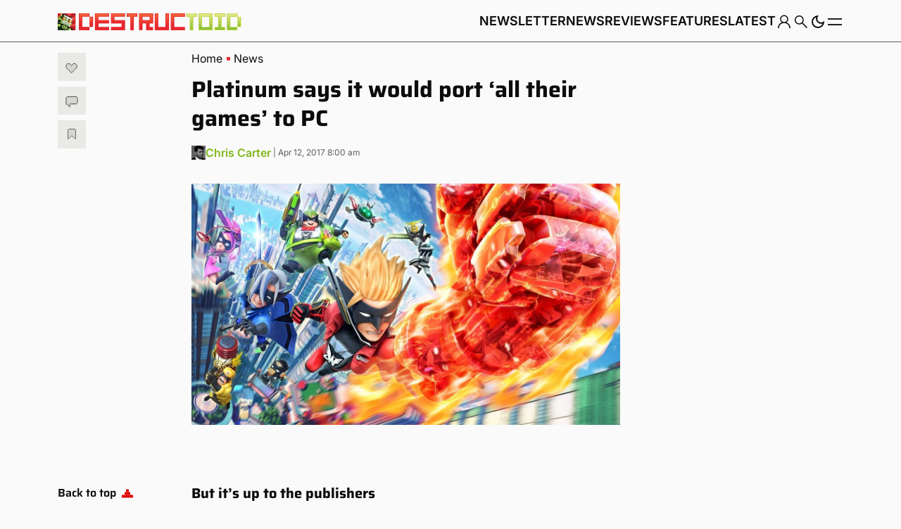

--- FILE ---
content_type: text/html; charset=UTF-8
request_url: https://www.destructoid.com/platinum-says-it-would-port-all-their-games-to-pc/
body_size: 84852
content:
<!doctype html>
<html class="no-js" lang="en-US">

<head>
	<link rel="preconnect" href="https://01.cdn.mediatradecraft.com/" crossorigin="" />
	<link rel="dns-prefetch" href="https://01.cdn.mediatradecraft.com/" />
	<link rel="preconnect" href="https://securepubads.g.doubleclick.net/" crossorigin="" />
	<link rel="dns-prefetch" href="https://securepubads.g.doubleclick.net/" />
	<link rel="preconnect" href="https://c.amazon-adsystem.com/" crossorigin="" />
	<link rel="dns-prefetch" href="https://c.amazon-adsystem.com/" />
	<link rel="preconnect" href="https://micro.rubiconproject.com/" crossorigin="" />
	<link rel="dns-prefetch" href="https://micro.rubiconproject.com/" />
	<link rel="preconnect" href="https://cdn.privacy-mgmt.com/" crossorigin="" />
	<link rel="dns-prefetch" href="https://cdn.privacy-mgmt.com/" />
	<script defer="true">"use strict"; function _typeof(t) { return (_typeof = "function" == typeof Symbol && "symbol" == typeof Symbol.iterator ? function (t) { return typeof t } : function (t) { return t && "function" == typeof Symbol && t.constructor === Symbol && t !== Symbol.prototype ? "symbol" : typeof t })(t) } !function () { var t = function () { var t, e, o = [], n = window, r = n; for (; r;) { try { if (r.frames.__tcfapiLocator) { t = r; break } } catch (t) { } if (r === n.top) break; r = r.parent } t || (!function t() { var e = n.document, o = !!n.frames.__tcfapiLocator; if (!o) if (e.body) { var r = e.createElement("iframe"); r.style.cssText = "display:none", r.name = "__tcfapiLocator", e.body.appendChild(r) } else setTimeout(t, 5); return !o }(), n.__tcfapi = function () { for (var t = arguments.length, n = new Array(t), r = 0; r < t; r++)n[r] = arguments[r]; if (!n.length) return o; "setGdprApplies" === n[0] ? n.length > 3 && 2 === parseInt(n[1], 10) && "boolean" == typeof n[3] && (e = n[3], "function" == typeof n[2] && n[2]("set", !0)) : "ping" === n[0] ? "function" == typeof n[2] && n[2]({ gdprApplies: e, cmpLoaded: !1, cmpStatus: "stub" }) : o.push(n) }, n.addEventListener("message", (function (t) { var e = "string" == typeof t.data, o = {}; if (e) try { o = JSON.parse(t.data) } catch (t) { } else o = t.data; var n = "object" === _typeof(o) && null !== o ? o.__tcfapiCall : null; n && window.__tcfapi(n.command, n.version, (function (o, r) { var a = { __tcfapiReturn: { returnValue: o, success: r, callId: n.callId } }; t && t.source && t.source.postMessage && t.source.postMessage(e ? JSON.stringify(a) : a, "*") }), n.parameter) }), !1)) }; "undefined" != typeof module ? module.exports = t : t() }();</script>
	<script defer="true">
		(function () { var e = false; var c = window; var t = document; function r() { if (!c.frames["__uspapiLocator"]) { if (t.body) { var a = t.body; var e = t.createElement("iframe"); e.style.cssText = "display:none"; e.name = "__uspapiLocator"; a.appendChild(e) } else { setTimeout(r, 5) } } } r(); function p() { var a = arguments; __uspapi.a = __uspapi.a || []; if (!a.length) { return __uspapi.a } else if (a[0] === "ping") { a[2]({ gdprAppliesGlobally: e, cmpLoaded: false }, true) } else { __uspapi.a.push([].slice.apply(a)) } } function l(t) { var r = typeof t.data === "string"; try { var a = r ? JSON.parse(t.data) : t.data; if (a.__cmpCall) { var n = a.__cmpCall; c.__uspapi(n.command, n.parameter, function (a, e) { var c = { __cmpReturn: { returnValue: a, success: e, callId: n.callId } }; t.source.postMessage(r ? JSON.stringify(c) : c, "*") }) } } catch (a) { } } if (typeof __uspapi !== "function") { c.__uspapi = p; __uspapi.msgHandler = l; c.addEventListener("message", l, false) } })();
	</script>
	<script defer="true">
		window.__gpp_addFrame = function (e) { if (!window.frames[e]) if (document.body) { var t = document.createElement("iframe"); t.style.cssText = "display:none", t.name = e, document.body.appendChild(t) } else window.setTimeout(window.__gpp_addFrame, 10, e) }, window.__gpp_stub = function () { var e = arguments; if (__gpp.queue = __gpp.queue || [], __gpp.events = __gpp.events || [], !e.length || 1 == e.length && "queue" == e[0]) return __gpp.queue; if (1 == e.length && "events" == e[0]) return __gpp.events; var t = e[0], p = e.length > 1 ? e[1] : null, s = e.length > 2 ? e[2] : null; if ("ping" === t) p({ gppVersion: "1.1", cmpStatus: "stub", cmpDisplayStatus: "hidden", signalStatus: "not ready", supportedAPIs: ["2:tcfeuv2", "5:tcfcav1", "6:uspv1", "7:usnatv1", "8:uscav1", "9:usvav1", "10:uscov1", "11:usutv1", "12:usctv1"], cmpId: 0, sectionList: [], applicableSections: [], gppString: "", parsedSections: {} }, !0); else if ("addEventListener" === t) { "lastId" in __gpp || (__gpp.lastId = 0), __gpp.lastId++; var n = __gpp.lastId; __gpp.events.push({ id: n, callback: p, parameter: s }), p({ eventName: "listenerRegistered", listenerId: n, data: !0, pingData: { gppVersion: "1.1", cmpStatus: "stub", cmpDisplayStatus: "hidden", signalStatus: "not ready", supportedAPIs: ["2:tcfeuv2", "5:tcfcav1", "6:uspv1", "7:usnatv1", "8:uscav1", "9:usvav1", "10:uscov1", "11:usutv1", "12:usctv1"], cmpId: 0, sectionList: [], applicableSections: [], gppString: "", parsedSections: {} } }, !0) } else if ("removeEventListener" === t) { for (var a = !1, i = 0; i < __gpp.events.length; i++)if (__gpp.events[i].id == s) { __gpp.events.splice(i, 1), a = !0; break } p({ eventName: "listenerRemoved", listenerId: s, data: a, pingData: { gppVersion: "1.1", cmpStatus: "stub", cmpDisplayStatus: "hidden", signalStatus: "not ready", supportedAPIs: ["2:tcfeuv2", "5:tcfcav1", "6:uspv1", "7:usnatv1", "8:uscav1", "9:usvav1", "10:uscov1", "11:usutv1", "12:usctv1"], cmpId: 0, sectionList: [], applicableSections: [], gppString: "", parsedSections: {} } }, !0) } else "hasSection" === t ? p(!1, !0) : "getSection" === t || "getField" === t ? p(null, !0) : __gpp.queue.push([].slice.apply(e)) }, window.__gpp_msghandler = function (e) { var t = "string" == typeof e.data; try { var p = t ? JSON.parse(e.data) : e.data } catch (e) { p = null } if ("object" == typeof p && null !== p && "__gppCall" in p) { var s = p.__gppCall; window.__gpp(s.command, (function (p, n) { var a = { __gppReturn: { returnValue: p, success: n, callId: s.callId } }; e.source.postMessage(t ? JSON.stringify(a) : a, "*") }), "parameter" in s ? s.parameter : null, "version" in s ? s.version : "1.1") } }, "__gpp" in window && "function" == typeof window.__gpp || (window.__gpp = window.__gpp_stub, window.addEventListener("message", window.__gpp_msghandler, !1), window.__gpp_addFrame("__gppLocator"));
	</script>
	<script>
		window._sp_queue = [];
		window._sp_ = {
			config: {
				accountId: 1247,
				baseEndpoint: 'https://cdn.privacy-mgmt.com',
				usnat: { includeUspApi: true },
				custom: {},
				gdpr: {},
				events: {
					onMessageChoiceSelect: function () { },
					onMessageReady: function () { },
					onMessageChoiceError: function () { },
					onPrivacyManagerAction: function () { },
					onPMCancel: function () { },
					onMessageReceiveData: function () { },
					onSPPMObjectReady: function () { },
					onConsentReady: function (consentUUID, euconsent) { },
					onError: function () { },
				}
			}
		}
	</script>
	<script src="https://cdn.privacy-mgmt.com/unified/wrapperMessagingWithoutDetection.js" defer="true"></script>
	<script src="https://c.amazon-adsystem.com/aax2/apstag.js" async="true"></script>
	<script src="https://securepubads.g.doubleclick.net/tag/js/gpt.js" async="true"></script>
		<script src="https://01.cdn.mediatradecraft.com/destructoid/main/main.js?template=article" async="true"></script>
	<link href="https://01.cdn.mediatradecraft.com/destructoid/main/main.css" media="print" onload="this.media='all'" rel="stylesheet" />

		<script>
			(async function () {
				try {
					const response = await fetch('/wp-json/navy/v1/tag?pid=A-6154B898BBD8E7536A775AC9-17&environment=production');
					const tag = await response.text();
					const script = document.createElement('script');
					script.type = 'text/javascript';
					script.innerHTML = tag;
					script.id = 'navy';
					document.head.appendChild(script);
				} catch (e) {
					console.error('navy error', e);
				}
			})();
	</script>

	<!-- Default for all pages -->
<meta charset="utf-8">
<meta name="viewport" content="width=device-width, initial-scale=1, shrink-to-fit=no">
<meta name="author" content="Gamers Group">
<meta name='robots' content='index, follow, max-image-preview:large, max-snippet:-1, max-video-preview:-1' />

<!-- Google Tag Manager for WordPress by gtm4wp.com -->
<script data-cfasync="false" data-pagespeed-no-defer>
	var gtm4wp_datalayer_name = "gtmDataLayer";
	var gtmDataLayer = gtmDataLayer || [];
</script>
<!-- End Google Tag Manager for WordPress by gtm4wp.com --><link fetchpriority="high" rel="preload" as="image" href="https://www.destructoid.com/wp-content/uploads/2020/12/430902-WW2.jpg?fit=1200%2C675" imagesrcset="https://www.destructoid.com/wp-content/uploads/2020/12/430902-WW2.jpg?w=1280 1280w, https://www.destructoid.com/wp-content/uploads/2020/12/430902-WW2.jpg?w=300 300w, https://www.destructoid.com/wp-content/uploads/2020/12/430902-WW2.jpg?w=768 768w, https://www.destructoid.com/wp-content/uploads/2020/12/430902-WW2.jpg?w=1024 1024w" imagesizes="(max-width: 1200px) 100vw, 1200px"/>
	<!-- This site is optimized with the Yoast SEO Premium plugin v22.8 (Yoast SEO v22.8) - https://yoast.com/wordpress/plugins/seo/ -->
	<title>Platinum says it would port &#039;all their games&#039; to PC &#8211; Destructoid</title>
	<link rel="canonical" href="https://www.destructoid.com/platinum-says-it-would-port-all-their-games-to-pc/" />
	<meta property="og:locale" content="en_US" />
	<meta property="og:type" content="article" />
	<meta property="og:title" content="Platinum says it would port &#039;all their games&#039; to PC" />
	<meta property="og:url" content="https://www.destructoid.com/platinum-says-it-would-port-all-their-games-to-pc/" />
	<meta property="og:site_name" content="Destructoid" />
	<meta property="article:publisher" content="https://www.facebook.com/Destructoid/" />
	<meta property="article:published_time" content="2017-04-12T12:00:00+00:00" />
	<meta property="og:image" content="https://www.destructoid.com/wp-content/uploads/2020/12/430902-WW2.jpg" />
	<meta property="og:image:width" content="1280" />
	<meta property="og:image:height" content="720" />
	<meta property="og:image:type" content="image/jpeg" />
	<meta name="author" content="Chris Carter" />
	<meta name="twitter:card" content="summary_large_image" />
	<meta name="twitter:creator" content="@destructoid" />
	<meta name="twitter:site" content="@destructoid" />
	<script type="application/ld+json" class="yoast-schema-graph">{"@context":"https://schema.org","@graph":[{"@type":"NewsArticle","@id":"https://www.destructoid.com/platinum-says-it-would-port-all-their-games-to-pc/#article","isPartOf":{"@id":"https://www.destructoid.com/platinum-says-it-would-port-all-their-games-to-pc/"},"author":[{"@id":"https://www.destructoid.com/#/schema/person/768b6e1543e5d6a734e1944adcd73883"}],"headline":"Platinum says it would port &#8216;all their games&#8217; to PC","datePublished":"2017-04-12T12:00:00+00:00","dateModified":"2017-04-12T12:00:00+00:00","mainEntityOfPage":{"@id":"https://www.destructoid.com/platinum-says-it-would-port-all-their-games-to-pc/"},"wordCount":317,"commentCount":0,"publisher":{"@id":"https://www.destructoid.com/#organization"},"image":{"@id":"https://www.destructoid.com/platinum-says-it-would-port-all-their-games-to-pc/#primaryimage"},"thumbnailUrl":"https://www.destructoid.com/wp-content/uploads/2020/12/430902-WW2.jpg?fit=1280%2C720","keywords":["Platinum Games"],"articleSection":["News","PC"],"inLanguage":"en-US","potentialAction":[{"@type":"CommentAction","name":"Comment","target":["https://www.destructoid.com/platinum-says-it-would-port-all-their-games-to-pc/#respond"]}],"copyrightYear":"2017","copyrightHolder":{"@id":"https://www.destructoid.com/#organization"}},{"@type":"WebPage","@id":"https://www.destructoid.com/platinum-says-it-would-port-all-their-games-to-pc/","url":"https://www.destructoid.com/platinum-says-it-would-port-all-their-games-to-pc/","name":"Platinum says it would port 'all their games' to PC &#8211; Destructoid","isPartOf":{"@id":"https://www.destructoid.com/#website"},"primaryImageOfPage":{"@id":"https://www.destructoid.com/platinum-says-it-would-port-all-their-games-to-pc/#primaryimage"},"image":{"@id":"https://www.destructoid.com/platinum-says-it-would-port-all-their-games-to-pc/#primaryimage"},"thumbnailUrl":"https://www.destructoid.com/wp-content/uploads/2020/12/430902-WW2.jpg?fit=1280%2C720","datePublished":"2017-04-12T12:00:00+00:00","dateModified":"2017-04-12T12:00:00+00:00","breadcrumb":{"@id":"https://www.destructoid.com/platinum-says-it-would-port-all-their-games-to-pc/#breadcrumb"},"inLanguage":"en-US","potentialAction":[{"@type":"ReadAction","target":["https://www.destructoid.com/platinum-says-it-would-port-all-their-games-to-pc/"]}]},{"@type":"ImageObject","inLanguage":"en-US","@id":"https://www.destructoid.com/platinum-says-it-would-port-all-their-games-to-pc/#primaryimage","url":"https://www.destructoid.com/wp-content/uploads/2020/12/430902-WW2.jpg?fit=1280%2C720","contentUrl":"https://www.destructoid.com/wp-content/uploads/2020/12/430902-WW2.jpg?fit=1280%2C720","width":1280,"height":720},{"@type":"BreadcrumbList","@id":"https://www.destructoid.com/platinum-says-it-would-port-all-their-games-to-pc/#breadcrumb","itemListElement":[{"@type":"ListItem","position":1,"name":"Home","item":"https://www.destructoid.com/"},{"@type":"ListItem","position":2,"name":"Platinum says it would port &#8216;all their games&#8217; to PC"}]},{"@type":"WebSite","@id":"https://www.destructoid.com/#website","url":"https://www.destructoid.com/","name":"Destructoid","description":"A Site About Video Games","publisher":{"@id":"https://www.destructoid.com/#organization"},"potentialAction":[{"@type":"SearchAction","target":{"@type":"EntryPoint","urlTemplate":"https://www.destructoid.com/?s={search_term_string}"},"query-input":"required name=search_term_string"}],"inLanguage":"en-US"},{"@type":"Organization","@id":"https://www.destructoid.com/#organization","name":"Destructoid","url":"https://www.destructoid.com/","logo":{"@type":"ImageObject","inLanguage":"en-US","@id":"https://www.destructoid.com/#/schema/logo/image/","url":"https://www.destructoid.com/wp-content/uploads/2020/09/destructoid-logo-new.png?fit=611%2C104","contentUrl":"https://www.destructoid.com/wp-content/uploads/2020/09/destructoid-logo-new.png?fit=611%2C104","width":611,"height":104,"caption":"Destructoid"},"image":{"@id":"https://www.destructoid.com/#/schema/logo/image/"},"sameAs":["https://www.facebook.com/Destructoid/","https://x.com/destructoid","https://www.instagram.com/destructoid/","https://www.linkedin.com/company/destructoid.com/","https://www.youtube.com/user/DTOID"]},{"@type":"Person","@id":"https://www.destructoid.com/#/schema/person/768b6e1543e5d6a734e1944adcd73883","name":"Chris Carter","image":{"@type":"ImageObject","inLanguage":"en-US","@id":"https://www.destructoid.com/#/schema/person/image/3a790e58da28031ead808130e0f8c163","url":"https://www.destructoid.com/wp-content/uploads/2022/10/ChrisCarterAvatar-2-96x96.jpg","contentUrl":"https://www.destructoid.com/wp-content/uploads/2022/10/ChrisCarterAvatar-2-96x96.jpg","caption":"Chris Carter"},"description":"Managing Editor - Chris has been enjoying Destructoid avidly since 2008. He finally decided to take the next step in January of 2009 blogging on the site. Now, he's staff!","url":"https://www.destructoid.com/author/chris-carter/"}]}</script>
	<!-- / Yoast SEO Premium plugin. -->


<link rel='dns-prefetch' href='//static.addtoany.com' />
<link rel='dns-prefetch' href='//infinity-js.destructoid.com' />
<link rel='dns-prefetch' href='//stats.wp.com' />
<script id="wpp-js" src="https://www.destructoid.com/wp-content/plugins/wordpress-popular-posts/assets/js/wpp.min.js?ver=7.3.6" data-sampling="1" data-sampling-rate="100" data-api-url="https://www.destructoid.com/wp-json/wordpress-popular-posts" data-post-id="218875" data-token="d693c9c21b" data-lang="0" data-debug="0"></script>
<link rel="alternate" type="application/rss+xml" title="Destructoid &raquo; Platinum says it would port &#8216;all their games&#8217; to PC Comments Feed" href="https://www.destructoid.com/platinum-says-it-would-port-all-their-games-to-pc/feed/" />
		<!-- This site uses the Google Analytics by MonsterInsights plugin v8.15 - Using Analytics tracking - https://www.monsterinsights.com/ -->
							<script src="//www.googletagmanager.com/gtag/js?id=UA-550649-1"  data-cfasync="false" data-wpfc-render="false" async></script>
			<script data-cfasync="false" data-wpfc-render="false">
				var mi_version = '8.15';
				var mi_track_user = true;
				var mi_no_track_reason = '';
				
								var disableStrs = [
										'ga-disable-G-MVNJTGZFK4',
															'ga-disable-UA-550649-1',
									];

				/* Function to detect opted out users */
				function __gtagTrackerIsOptedOut() {
					for (var index = 0; index < disableStrs.length; index++) {
						if (document.cookie.indexOf(disableStrs[index] + '=true') > -1) {
							return true;
						}
					}

					return false;
				}

				/* Disable tracking if the opt-out cookie exists. */
				if (__gtagTrackerIsOptedOut()) {
					for (var index = 0; index < disableStrs.length; index++) {
						window[disableStrs[index]] = true;
					}
				}

				/* Opt-out function */
				function __gtagTrackerOptout() {
					for (var index = 0; index < disableStrs.length; index++) {
						document.cookie = disableStrs[index] + '=true; expires=Thu, 31 Dec 2099 23:59:59 UTC; path=/';
						window[disableStrs[index]] = true;
					}
				}

				if ('undefined' === typeof gaOptout) {
					function gaOptout() {
						__gtagTrackerOptout();
					}
				}
								window.dataLayer = window.dataLayer || [];

				window.MonsterInsightsDualTracker = {
					helpers: {},
					trackers: {},
				};
				if (mi_track_user) {
					function __gtagDataLayer() {
						dataLayer.push(arguments);
					}

					function __gtagTracker(type, name, parameters) {
						if (!parameters) {
							parameters = {};
						}

						if (parameters.send_to) {
							__gtagDataLayer.apply(null, arguments);
							return;
						}

						if (type === 'event') {
														parameters.send_to = monsterinsights_frontend.v4_id;
							var hookName = name;
							if (typeof parameters['event_category'] !== 'undefined') {
								hookName = parameters['event_category'] + ':' + name;
							}

							if (typeof MonsterInsightsDualTracker.trackers[hookName] !== 'undefined') {
								MonsterInsightsDualTracker.trackers[hookName](parameters);
							} else {
								__gtagDataLayer('event', name, parameters);
							}
							
														parameters.send_to = monsterinsights_frontend.ua;
							__gtagDataLayer(type, name, parameters);
													} else {
							__gtagDataLayer.apply(null, arguments);
						}
					}

					__gtagTracker('js', new Date());
					__gtagTracker('set', {
						'developer_id.dZGIzZG': true,
											});
										__gtagTracker('config', 'G-MVNJTGZFK4', {"forceSSL":"true","link_attribution":"true","focus_keyword":"focus_keyword_not_set","tags":"Platinum Games","author":"Christopher Carter","category":"news,pc","published_at":"2017-04-12T08:00:00-05:00"} );
															__gtagTracker('config', 'UA-550649-1', {"forceSSL":"true","link_attribution":"true","dimension1":"Christopher Carter","dimension7":"focus_keyword_not_set","dimension8":"Platinum Games","dimension9":"news,pc","dimension10":"2017-04-12T08:00:00-05:00"} );
										window.gtag = __gtagTracker;										(function () {
						/* https://developers.google.com/analytics/devguides/collection/analyticsjs/ */
						/* ga and __gaTracker compatibility shim. */
						var noopfn = function () {
							return null;
						};
						var newtracker = function () {
							return new Tracker();
						};
						var Tracker = function () {
							return null;
						};
						var p = Tracker.prototype;
						p.get = noopfn;
						p.set = noopfn;
						p.send = function () {
							var args = Array.prototype.slice.call(arguments);
							args.unshift('send');
							__gaTracker.apply(null, args);
						};
						var __gaTracker = function () {
							var len = arguments.length;
							if (len === 0) {
								return;
							}
							var f = arguments[len - 1];
							if (typeof f !== 'object' || f === null || typeof f.hitCallback !== 'function') {
								if ('send' === arguments[0]) {
									var hitConverted, hitObject = false, action;
									if ('event' === arguments[1]) {
										if ('undefined' !== typeof arguments[3]) {
											hitObject = {
												'eventAction': arguments[3],
												'eventCategory': arguments[2],
												'eventLabel': arguments[4],
												'value': arguments[5] ? arguments[5] : 1,
											}
										}
									}
									if ('pageview' === arguments[1]) {
										if ('undefined' !== typeof arguments[2]) {
											hitObject = {
												'eventAction': 'page_view',
												'page_path': arguments[2],
											}
										}
									}
									if (typeof arguments[2] === 'object') {
										hitObject = arguments[2];
									}
									if (typeof arguments[5] === 'object') {
										Object.assign(hitObject, arguments[5]);
									}
									if ('undefined' !== typeof arguments[1].hitType) {
										hitObject = arguments[1];
										if ('pageview' === hitObject.hitType) {
											hitObject.eventAction = 'page_view';
										}
									}
									if (hitObject) {
										action = 'timing' === arguments[1].hitType ? 'timing_complete' : hitObject.eventAction;
										hitConverted = mapArgs(hitObject);
										__gtagTracker('event', action, hitConverted);
									}
								}
								return;
							}

							function mapArgs(args) {
								var arg, hit = {};
								var gaMap = {
									'eventCategory': 'event_category',
									'eventAction': 'event_action',
									'eventLabel': 'event_label',
									'eventValue': 'event_value',
									'nonInteraction': 'non_interaction',
									'timingCategory': 'event_category',
									'timingVar': 'name',
									'timingValue': 'value',
									'timingLabel': 'event_label',
									'page': 'page_path',
									'location': 'page_location',
									'title': 'page_title',
								};
								for (arg in args) {
																		if (!(!args.hasOwnProperty(arg) || !gaMap.hasOwnProperty(arg))) {
										hit[gaMap[arg]] = args[arg];
									} else {
										hit[arg] = args[arg];
									}
								}
								return hit;
							}

							try {
								f.hitCallback();
							} catch (ex) {
							}
						};
						__gaTracker.create = newtracker;
						__gaTracker.getByName = newtracker;
						__gaTracker.getAll = function () {
							return [];
						};
						__gaTracker.remove = noopfn;
						__gaTracker.loaded = true;
						window['__gaTracker'] = __gaTracker;
					})();
									} else {
										console.log("");
					(function () {
						function __gtagTracker() {
							return null;
						}

						window['__gtagTracker'] = __gtagTracker;
						window['gtag'] = __gtagTracker;
					})();
									}
			</script>
				<!-- / Google Analytics by MonsterInsights -->
		<style id='wp-img-auto-sizes-contain-inline-css'>
img:is([sizes=auto i],[sizes^="auto," i]){contain-intrinsic-size:3000px 1500px}
/*# sourceURL=wp-img-auto-sizes-contain-inline-css */
</style>
<link rel='stylesheet' id='azonpress_block-cgb-block-style-css-css' href='https://www.destructoid.com/wp-content/plugins/azonpress/public/blocks/dist/blocks.style.build.css?ver=2.1.1' media='all' />
<link rel='stylesheet' id='load-fa-css' href='https://www.destructoid.com/wp-content/plugins/azonpress/public/blocks/icons/font-awesome-custom.css?ver=2.1.1' media='all' />
<style id='wp-block-library-inline-css'>
:root{--wp-block-synced-color:#7a00df;--wp-block-synced-color--rgb:122,0,223;--wp-bound-block-color:var(--wp-block-synced-color);--wp-editor-canvas-background:#ddd;--wp-admin-theme-color:#007cba;--wp-admin-theme-color--rgb:0,124,186;--wp-admin-theme-color-darker-10:#006ba1;--wp-admin-theme-color-darker-10--rgb:0,107,160.5;--wp-admin-theme-color-darker-20:#005a87;--wp-admin-theme-color-darker-20--rgb:0,90,135;--wp-admin-border-width-focus:2px}@media (min-resolution:192dpi){:root{--wp-admin-border-width-focus:1.5px}}.wp-element-button{cursor:pointer}:root .has-very-light-gray-background-color{background-color:#eee}:root .has-very-dark-gray-background-color{background-color:#313131}:root .has-very-light-gray-color{color:#eee}:root .has-very-dark-gray-color{color:#313131}:root .has-vivid-green-cyan-to-vivid-cyan-blue-gradient-background{background:linear-gradient(135deg,#00d084,#0693e3)}:root .has-purple-crush-gradient-background{background:linear-gradient(135deg,#34e2e4,#4721fb 50%,#ab1dfe)}:root .has-hazy-dawn-gradient-background{background:linear-gradient(135deg,#faaca8,#dad0ec)}:root .has-subdued-olive-gradient-background{background:linear-gradient(135deg,#fafae1,#67a671)}:root .has-atomic-cream-gradient-background{background:linear-gradient(135deg,#fdd79a,#004a59)}:root .has-nightshade-gradient-background{background:linear-gradient(135deg,#330968,#31cdcf)}:root .has-midnight-gradient-background{background:linear-gradient(135deg,#020381,#2874fc)}:root{--wp--preset--font-size--normal:16px;--wp--preset--font-size--huge:42px}.has-regular-font-size{font-size:1em}.has-larger-font-size{font-size:2.625em}.has-normal-font-size{font-size:var(--wp--preset--font-size--normal)}.has-huge-font-size{font-size:var(--wp--preset--font-size--huge)}.has-text-align-center{text-align:center}.has-text-align-left{text-align:left}.has-text-align-right{text-align:right}.has-fit-text{white-space:nowrap!important}#end-resizable-editor-section{display:none}.aligncenter{clear:both}.items-justified-left{justify-content:flex-start}.items-justified-center{justify-content:center}.items-justified-right{justify-content:flex-end}.items-justified-space-between{justify-content:space-between}.screen-reader-text{border:0;clip-path:inset(50%);height:1px;margin:-1px;overflow:hidden;padding:0;position:absolute;width:1px;word-wrap:normal!important}.screen-reader-text:focus{background-color:#ddd;clip-path:none;color:#444;display:block;font-size:1em;height:auto;left:5px;line-height:normal;padding:15px 23px 14px;text-decoration:none;top:5px;width:auto;z-index:100000}html :where(.has-border-color){border-style:solid}html :where([style*=border-top-color]){border-top-style:solid}html :where([style*=border-right-color]){border-right-style:solid}html :where([style*=border-bottom-color]){border-bottom-style:solid}html :where([style*=border-left-color]){border-left-style:solid}html :where([style*=border-width]){border-style:solid}html :where([style*=border-top-width]){border-top-style:solid}html :where([style*=border-right-width]){border-right-style:solid}html :where([style*=border-bottom-width]){border-bottom-style:solid}html :where([style*=border-left-width]){border-left-style:solid}html :where(img[class*=wp-image-]){height:auto;max-width:100%}:where(figure){margin:0 0 1em}html :where(.is-position-sticky){--wp-admin--admin-bar--position-offset:var(--wp-admin--admin-bar--height,0px)}@media screen and (max-width:600px){html :where(.is-position-sticky){--wp-admin--admin-bar--position-offset:0px}}

/*# sourceURL=wp-block-library-inline-css */
</style><style id='gamurs-ad-style-inline-css'>
.wp-block-gamurs-ad{--mobile-header-ad--height:0px;--wp-admin-bar--height:0px;--site-header--height:calc(1px*var(--wp--custom--top-nav--primary-container-spacing--desktop--height));--table-of-contents--height:0px;--primis--height:0px}@media(max-width:991px){.wp-block-gamurs-ad{--site-header--height:calc(1px*var(--wp--custom--top-nav--primary-container-spacing--mobile--height))}}@media(max-width:991px){body:has(.wp-block-gamurs-header-nav.header-scroll-hide) .wp-block-gamurs-ad{--site-header--height:0px}}body .fs-pushdown-sticky[data-google-query-id]~* .wp-block-gamurs-ad,body .pushdown-placeholder~* .wp-block-gamurs-ad,body [class^=htl-ad-][class$=_pushdown]~* .wp-block-gamurs-ad,body [class^=htlad-][class$=_pushdown]~* .wp-block-gamurs-ad{--container--pushdown-unit:50px}body.admin-bar .wp-block-gamurs-ad{--wp-admin-bar--height:32px}@media(max-width:782px){body.admin-bar .wp-block-gamurs-ad{--wp-admin-bar--height:0px}}@media(min-width:992px){.wp-block-gamurs-table-of-contents~* .wp-block-gamurs-ad,.wp-block-gamurs-table-of-contents~.wp-block-gamurs-ad{--table-of-contents--height:calc(var(--wp--custom--table-of-contents--title-container-spacing--padding-top)*1px) + calc(var(--wp--custom--table-of-contents--title-container-spacing--padding-bottom)*1px) + max(var(--wp--custom--icons--size--md),var(--gamurs--table-of-contents--site-header--line-height),calc(var(--wp--custom--icons--size--md) + var(--wp--custom--button--tertiary--icon-style-container--padding-top)*1px + var(--wp--custom--button--tertiary--icon-style-container--padding-bottom)*1px))}}@media(max-width:991px){.is-category-container.wp-block-gamurs-container .wp-block-gamurs-ad.has-wrapper{margin-left:calc(-1px*var(--wp--custom--block--category-container--mobile--padding-left))!important;margin-right:calc(-1px*var(--wp--custom--block--category-container--mobile--padding-right))!important}}.primis-player-container:has(.primis-player [id*=primis_playerSekindoSPlayer][style*="position: fixed"][style*="overflow: hidden"])~* .wp-block-gamurs-ad,.primis-player-container:has(.primis-player [id*=primis_playerSekindoSPlayer][style*="position: fixed"][style*="overflow: hidden"])~.wp-block-gamurs-ad{--primis--height:122.5px}.primis-player-container:has(.cnx-main-container.cnx-in-mobile .cnx-float)~* .wp-block-gamurs-ad,.primis-player-container:has(.cnx-main-container.cnx-in-mobile .cnx-float)~.wp-block-gamurs-ad{--primis--height:120px}.wp-block-gamurs-ad{align-items:center;display:flex;flex-direction:column;justify-content:center}.wp-block-gamurs-ad.has-wrapper{background-color:var(--wp--custom--ad-wrapper--color-bg)}@media(max-width:991px){.wp-block-gamurs-ad.has-wrapper{gap:calc(1px*var(--wp--custom--ad-wrapper--container-spacing--mobile--item-spacing));padding:calc(1px*var(--wp--custom--ad-wrapper--container-spacing--mobile--padding-top)) calc(1px*var(--wp--custom--ad-wrapper--container-spacing--mobile--padding-right)) calc(1px*var(--wp--custom--ad-wrapper--container-spacing--mobile--padding-bottom)) calc(1px*var(--wp--custom--ad-wrapper--container-spacing--mobile--padding-left))}}@media(min-width:992px){.wp-block-gamurs-ad.has-wrapper{gap:calc(1px*var(--wp--custom--ad-wrapper--container-spacing--desktop--item-spacing));padding:calc(1px*var(--wp--custom--ad-wrapper--container-spacing--desktop--padding-top)) calc(1px*var(--wp--custom--ad-wrapper--container-spacing--desktop--padding-right)) calc(1px*var(--wp--custom--ad-wrapper--container-spacing--desktop--padding-bottom)) calc(1px*var(--wp--custom--ad-wrapper--container-spacing--desktop--padding-left))}}.wp-block-gamurs-ad.position-top .wp-block-gamurs-ad__creative{align-items:flex-start}.wp-block-gamurs-ad.position-middle .wp-block-gamurs-ad__creative{align-items:center}.wp-block-gamurs-ad.position-bottom .wp-block-gamurs-ad__creative{align-items:flex-end}.wp-block-gamurs-ad.position-sticky .wp-block-gamurs-ad__creative{position:relative}.wp-block-gamurs-ad.position-sticky .wp-block-gamurs-ad__creative>*{height:-moz-min-content;height:min-content;position:sticky!important;top:calc(var(--mobile-header-ad--height) + var(--wp-admin-bar--height) + var(--site-header--height) + var(--table-of-contents--height) + var(--primis--height));transition:top .3s linear}.wp-block-gamurs-ad__wrapper-text{color:var(--wp--custom--ad-wrapper--color-fg);font-family:var(--wp--custom--ad-wrapper--type--font-family);font-size:var(--wp--custom--ad-wrapper--type--font-size);font-weight:var(--wp--custom--ad-wrapper--type--font-weight);letter-spacing:var(--wp--custom--ad-wrapper--type--letter-spacing);line-height:var(--wp--custom--ad-wrapper--type--line-height);margin-bottom:var(--wp--custom--ad-wrapper--type--paragraph-spacing);-webkit-text-decoration:var(--wp--custom--ad-wrapper--type--text-decoration);text-decoration:var(--wp--custom--ad-wrapper--type--text-decoration);text-indent:var(--wp--custom--ad-wrapper--type--paragraph-indent);text-transform:var(--wp--custom--ad-wrapper--type--text-transform)}.wp-block-gamurs-ad__creative{min-height:300px;width:100%}.wp-block-gamurs-ad__creative>*{margin:0 auto!important;width:100%}.wp-block-gamurs-ad.min-height{min-height:300px}.wp-block-gamurs-ad.is-table-ad .wp-block-gamurs-ad__creative{display:flex;min-height:50px}@media(min-width:992px){.wp-block-gamurs-ad.is-table-ad .wp-block-gamurs-ad__creative{min-height:90px}}.wp-block-gamurs-ad.is-video-ad{z-index:1}.wp-block-gamurs-ad.is-video-ad .wp-block-gamurs-ad__creative{align-items:center;display:flex;flex-direction:column;text-align:center}@media(max-width:991px){.wp-block-gamurs-ad.is-video-ad .wp-block-gamurs-ad__creative{gap:calc(1px*var(--wp--custom--ad-wrapper--container-spacing--mobile--item-spacing))}}@media(min-width:992px){.wp-block-gamurs-ad.is-video-ad .wp-block-gamurs-ad__creative{gap:calc(1px*var(--wp--custom--ad-wrapper--container-spacing--desktop--item-spacing))}}.wp-block-gamurs-ad.is-video-ad .wp-block-gamurs-ad__creative .primis-player-title,.wp-block-gamurs-ad.is-video-ad .wp-block-gamurs-ad__creative .video-player-title{color:var(--wp--custom--ad-wrapper--color-fg);font-family:var(--wp--custom--ad-wrapper--type--font-family);font-size:var(--wp--custom--ad-wrapper--type--font-size);font-weight:var(--wp--custom--ad-wrapper--type--font-weight);letter-spacing:var(--wp--custom--ad-wrapper--type--letter-spacing);line-height:var(--wp--custom--ad-wrapper--type--line-height);-webkit-text-decoration:var(--wp--custom--ad-wrapper--type--text-decoration);text-decoration:var(--wp--custom--ad-wrapper--type--text-decoration);text-indent:var(--wp--custom--ad-wrapper--type--paragraph-indent);text-transform:var(--wp--custom--ad-wrapper--type--text-transform)}

/*# sourceURL=https://www.destructoid.com/wp-content/plugins/gamurs-wordpress-blocks/build/ad/style-index.css */
</style>
<style id='global-styles-inline-css'>
:root{--wp--preset--aspect-ratio--square: 1;--wp--preset--aspect-ratio--4-3: 4/3;--wp--preset--aspect-ratio--3-4: 3/4;--wp--preset--aspect-ratio--3-2: 3/2;--wp--preset--aspect-ratio--2-3: 2/3;--wp--preset--aspect-ratio--16-9: 16/9;--wp--preset--aspect-ratio--9-16: 9/16;--wp--preset--color--black: #000000;--wp--preset--color--cyan-bluish-gray: #abb8c3;--wp--preset--color--white: #ffffff;--wp--preset--color--pale-pink: #f78da7;--wp--preset--color--vivid-red: #cf2e2e;--wp--preset--color--luminous-vivid-orange: #ff6900;--wp--preset--color--luminous-vivid-amber: #fcb900;--wp--preset--color--light-green-cyan: #7bdcb5;--wp--preset--color--vivid-green-cyan: #00d084;--wp--preset--color--pale-cyan-blue: #8ed1fc;--wp--preset--color--vivid-cyan-blue: #0693e3;--wp--preset--color--vivid-purple: #9b51e0;--wp--preset--gradient--vivid-cyan-blue-to-vivid-purple: linear-gradient(135deg,rgb(6,147,227) 0%,rgb(155,81,224) 100%);--wp--preset--gradient--light-green-cyan-to-vivid-green-cyan: linear-gradient(135deg,rgb(122,220,180) 0%,rgb(0,208,130) 100%);--wp--preset--gradient--luminous-vivid-amber-to-luminous-vivid-orange: linear-gradient(135deg,rgb(252,185,0) 0%,rgb(255,105,0) 100%);--wp--preset--gradient--luminous-vivid-orange-to-vivid-red: linear-gradient(135deg,rgb(255,105,0) 0%,rgb(207,46,46) 100%);--wp--preset--gradient--very-light-gray-to-cyan-bluish-gray: linear-gradient(135deg,rgb(238,238,238) 0%,rgb(169,184,195) 100%);--wp--preset--gradient--cool-to-warm-spectrum: linear-gradient(135deg,rgb(74,234,220) 0%,rgb(151,120,209) 20%,rgb(207,42,186) 40%,rgb(238,44,130) 60%,rgb(251,105,98) 80%,rgb(254,248,76) 100%);--wp--preset--gradient--blush-light-purple: linear-gradient(135deg,rgb(255,206,236) 0%,rgb(152,150,240) 100%);--wp--preset--gradient--blush-bordeaux: linear-gradient(135deg,rgb(254,205,165) 0%,rgb(254,45,45) 50%,rgb(107,0,62) 100%);--wp--preset--gradient--luminous-dusk: linear-gradient(135deg,rgb(255,203,112) 0%,rgb(199,81,192) 50%,rgb(65,88,208) 100%);--wp--preset--gradient--pale-ocean: linear-gradient(135deg,rgb(255,245,203) 0%,rgb(182,227,212) 50%,rgb(51,167,181) 100%);--wp--preset--gradient--electric-grass: linear-gradient(135deg,rgb(202,248,128) 0%,rgb(113,206,126) 100%);--wp--preset--gradient--midnight: linear-gradient(135deg,rgb(2,3,129) 0%,rgb(40,116,252) 100%);--wp--preset--font-size--small: 13px;--wp--preset--font-size--medium: 20px;--wp--preset--font-size--large: 36px;--wp--preset--font-size--x-large: 42px;--wp--preset--spacing--20: 0.44rem;--wp--preset--spacing--30: 0.67rem;--wp--preset--spacing--40: 1rem;--wp--preset--spacing--50: 1.5rem;--wp--preset--spacing--60: 2.25rem;--wp--preset--spacing--70: 3.38rem;--wp--preset--spacing--80: 5.06rem;--wp--preset--shadow--natural: 6px 6px 9px rgba(0, 0, 0, 0.2);--wp--preset--shadow--deep: 12px 12px 50px rgba(0, 0, 0, 0.4);--wp--preset--shadow--sharp: 6px 6px 0px rgba(0, 0, 0, 0.2);--wp--preset--shadow--outlined: 6px 6px 0px -3px rgb(255, 255, 255), 6px 6px rgb(0, 0, 0);--wp--preset--shadow--crisp: 6px 6px 0px rgb(0, 0, 0);}:root { --wp--style--global--content-size: 840px;--wp--style--global--wide-size: 840px; }:where(body) { margin: 0; }.wp-site-blocks > .alignleft { float: left; margin-right: 2em; }.wp-site-blocks > .alignright { float: right; margin-left: 2em; }.wp-site-blocks > .aligncenter { justify-content: center; margin-left: auto; margin-right: auto; }:where(.is-layout-flex){gap: 0.5em;}:where(.is-layout-grid){gap: 0.5em;}.is-layout-flow > .alignleft{float: left;margin-inline-start: 0;margin-inline-end: 2em;}.is-layout-flow > .alignright{float: right;margin-inline-start: 2em;margin-inline-end: 0;}.is-layout-flow > .aligncenter{margin-left: auto !important;margin-right: auto !important;}.is-layout-constrained > .alignleft{float: left;margin-inline-start: 0;margin-inline-end: 2em;}.is-layout-constrained > .alignright{float: right;margin-inline-start: 2em;margin-inline-end: 0;}.is-layout-constrained > .aligncenter{margin-left: auto !important;margin-right: auto !important;}.is-layout-constrained > :where(:not(.alignleft):not(.alignright):not(.alignfull)){max-width: var(--wp--style--global--content-size);margin-left: auto !important;margin-right: auto !important;}.is-layout-constrained > .alignwide{max-width: var(--wp--style--global--wide-size);}body .is-layout-flex{display: flex;}.is-layout-flex{flex-wrap: wrap;align-items: center;}.is-layout-flex > :is(*, div){margin: 0;}body .is-layout-grid{display: grid;}.is-layout-grid > :is(*, div){margin: 0;}body{padding-top: 0px;padding-right: 0px;padding-bottom: 0px;padding-left: 0px;}:root :where(.wp-element-button, .wp-block-button__link){background-color: #32373c;border-width: 0;color: #fff;font-family: inherit;font-size: inherit;font-style: inherit;font-weight: inherit;letter-spacing: inherit;line-height: inherit;padding-top: calc(0.667em + 2px);padding-right: calc(1.333em + 2px);padding-bottom: calc(0.667em + 2px);padding-left: calc(1.333em + 2px);text-decoration: none;text-transform: inherit;}.has-black-color{color: var(--wp--preset--color--black) !important;}.has-cyan-bluish-gray-color{color: var(--wp--preset--color--cyan-bluish-gray) !important;}.has-white-color{color: var(--wp--preset--color--white) !important;}.has-pale-pink-color{color: var(--wp--preset--color--pale-pink) !important;}.has-vivid-red-color{color: var(--wp--preset--color--vivid-red) !important;}.has-luminous-vivid-orange-color{color: var(--wp--preset--color--luminous-vivid-orange) !important;}.has-luminous-vivid-amber-color{color: var(--wp--preset--color--luminous-vivid-amber) !important;}.has-light-green-cyan-color{color: var(--wp--preset--color--light-green-cyan) !important;}.has-vivid-green-cyan-color{color: var(--wp--preset--color--vivid-green-cyan) !important;}.has-pale-cyan-blue-color{color: var(--wp--preset--color--pale-cyan-blue) !important;}.has-vivid-cyan-blue-color{color: var(--wp--preset--color--vivid-cyan-blue) !important;}.has-vivid-purple-color{color: var(--wp--preset--color--vivid-purple) !important;}.has-black-background-color{background-color: var(--wp--preset--color--black) !important;}.has-cyan-bluish-gray-background-color{background-color: var(--wp--preset--color--cyan-bluish-gray) !important;}.has-white-background-color{background-color: var(--wp--preset--color--white) !important;}.has-pale-pink-background-color{background-color: var(--wp--preset--color--pale-pink) !important;}.has-vivid-red-background-color{background-color: var(--wp--preset--color--vivid-red) !important;}.has-luminous-vivid-orange-background-color{background-color: var(--wp--preset--color--luminous-vivid-orange) !important;}.has-luminous-vivid-amber-background-color{background-color: var(--wp--preset--color--luminous-vivid-amber) !important;}.has-light-green-cyan-background-color{background-color: var(--wp--preset--color--light-green-cyan) !important;}.has-vivid-green-cyan-background-color{background-color: var(--wp--preset--color--vivid-green-cyan) !important;}.has-pale-cyan-blue-background-color{background-color: var(--wp--preset--color--pale-cyan-blue) !important;}.has-vivid-cyan-blue-background-color{background-color: var(--wp--preset--color--vivid-cyan-blue) !important;}.has-vivid-purple-background-color{background-color: var(--wp--preset--color--vivid-purple) !important;}.has-black-border-color{border-color: var(--wp--preset--color--black) !important;}.has-cyan-bluish-gray-border-color{border-color: var(--wp--preset--color--cyan-bluish-gray) !important;}.has-white-border-color{border-color: var(--wp--preset--color--white) !important;}.has-pale-pink-border-color{border-color: var(--wp--preset--color--pale-pink) !important;}.has-vivid-red-border-color{border-color: var(--wp--preset--color--vivid-red) !important;}.has-luminous-vivid-orange-border-color{border-color: var(--wp--preset--color--luminous-vivid-orange) !important;}.has-luminous-vivid-amber-border-color{border-color: var(--wp--preset--color--luminous-vivid-amber) !important;}.has-light-green-cyan-border-color{border-color: var(--wp--preset--color--light-green-cyan) !important;}.has-vivid-green-cyan-border-color{border-color: var(--wp--preset--color--vivid-green-cyan) !important;}.has-pale-cyan-blue-border-color{border-color: var(--wp--preset--color--pale-cyan-blue) !important;}.has-vivid-cyan-blue-border-color{border-color: var(--wp--preset--color--vivid-cyan-blue) !important;}.has-vivid-purple-border-color{border-color: var(--wp--preset--color--vivid-purple) !important;}.has-vivid-cyan-blue-to-vivid-purple-gradient-background{background: var(--wp--preset--gradient--vivid-cyan-blue-to-vivid-purple) !important;}.has-light-green-cyan-to-vivid-green-cyan-gradient-background{background: var(--wp--preset--gradient--light-green-cyan-to-vivid-green-cyan) !important;}.has-luminous-vivid-amber-to-luminous-vivid-orange-gradient-background{background: var(--wp--preset--gradient--luminous-vivid-amber-to-luminous-vivid-orange) !important;}.has-luminous-vivid-orange-to-vivid-red-gradient-background{background: var(--wp--preset--gradient--luminous-vivid-orange-to-vivid-red) !important;}.has-very-light-gray-to-cyan-bluish-gray-gradient-background{background: var(--wp--preset--gradient--very-light-gray-to-cyan-bluish-gray) !important;}.has-cool-to-warm-spectrum-gradient-background{background: var(--wp--preset--gradient--cool-to-warm-spectrum) !important;}.has-blush-light-purple-gradient-background{background: var(--wp--preset--gradient--blush-light-purple) !important;}.has-blush-bordeaux-gradient-background{background: var(--wp--preset--gradient--blush-bordeaux) !important;}.has-luminous-dusk-gradient-background{background: var(--wp--preset--gradient--luminous-dusk) !important;}.has-pale-ocean-gradient-background{background: var(--wp--preset--gradient--pale-ocean) !important;}.has-electric-grass-gradient-background{background: var(--wp--preset--gradient--electric-grass) !important;}.has-midnight-gradient-background{background: var(--wp--preset--gradient--midnight) !important;}.has-small-font-size{font-size: var(--wp--preset--font-size--small) !important;}.has-medium-font-size{font-size: var(--wp--preset--font-size--medium) !important;}.has-large-font-size{font-size: var(--wp--preset--font-size--large) !important;}.has-x-large-font-size{font-size: var(--wp--preset--font-size--x-large) !important;}
/*# sourceURL=global-styles-inline-css */
</style>

<link rel='stylesheet' id='azonpress_media_button-css' href='https://www.destructoid.com/wp-content/plugins/azonpress/public/css/media_button.css?ver=2.1.1' media='all' />
<link rel='stylesheet' id='gamurs-icons-css' href='https://www.destructoid.com/wp-content/plugins/gamurs-wordpress-blocks/inc/icons/gamurs_icon_library.css?ver=2025-04-11' media='all' />
<link rel='stylesheet' id='gamurs-crit-styles-css' href='https://www.destructoid.com/wp-content/plugins/gamurs-wordpress-blocks/css/crit-style.css?ver=2025-04-11' media='all' />
<link rel='stylesheet' id='gamurs-generic-styles-css' href='https://www.destructoid.com/wp-content/plugins/gamurs-wordpress-blocks/css/style.css?ver=2025-04-11' media='all' />
<link rel='stylesheet' id='awesome-notifications-css' href='https://www.destructoid.com/wp-content/plugins/cbxwpbookmark/assets/vendors/awesome-notifications/style.css?ver=2.0.6' media='all' />
<link rel='stylesheet' id='cbxwpbookmarkpublic-css-css' href='https://www.destructoid.com/wp-content/plugins/cbxwpbookmark/assets/css/cbxwpbookmark-public.css?ver=2.0.6' media='all' />
<link rel='stylesheet' id='bootstrap-grid-css' href='https://www.destructoid.com/wp-content/plugins/cbxwpbookmarkaddon/assets/css/bootstrap-grid/bootstrap-grid.min.css?ver=2.0.5' media='all' />
<link rel='stylesheet' id='cbxwpbookmarkaddon-css' href='https://www.destructoid.com/wp-content/plugins/cbxwpbookmarkaddon/assets/css/cbxwpbookmarkaddon.css?ver=2.0.5' media='all' />
<link rel='stylesheet' id='hurrytimer-css' href='https://www.destructoid.com/wp-content/uploads/hurrytimer/css/31a54651d94d2bc1.css?ver=6.9' media='all' />
<link rel='stylesheet' id='wordpress-popular-posts-css-css' href='https://www.destructoid.com/wp-content/plugins/wordpress-popular-posts/assets/css/wpp.css?ver=7.3.6' media='all' />
<link rel='stylesheet' id='bootstrap-style-css' href='https://www.destructoid.com/wp-content/themes/destructoid2025/assets/css/bootstrap.min.css?ver=5.3.3' media='all' />
<link rel='stylesheet' id='destructoid-theme-light-css' href='https://www.destructoid.com/wp-content/themes/destructoid2025/assets/css/themes/light.css?ver=2.0.4' media='all' />
<link rel='stylesheet' id='destructoid-theme-dark-css' href='https://www.destructoid.com/wp-content/themes/destructoid2025/assets/css/themes/dark.css?ver=2.0.4' media='all' />
<link rel='stylesheet' id='destructoid-theme-switcher-css' href='https://www.destructoid.com/wp-content/themes/destructoid2025/assets/css/themes/theme-switcher.css?ver=2.0.4' media='all' />
<link rel='stylesheet' id='destructoid-style-css' href='https://www.destructoid.com/wp-content/themes/destructoid2025/assets/css/style.css?ver=2.0.4' media='all' />
<link rel='stylesheet' id='destructoid-style-single-css' href='https://www.destructoid.com/wp-content/themes/destructoid2025/assets/css/style-single.css?ver=2.0.4' media='all' />
<link rel='stylesheet' id='addtoany-css' href='https://www.destructoid.com/wp-content/plugins/add-to-any/addtoany.min.css?ver=1.16' media='all' />
<script id="loadmore-js-extra">
var wp_loadmore_ajax = {"ajax_url":"https://www.destructoid.com/wp-admin/admin-ajax.php","nonce":"38c159e511"};
//# sourceURL=loadmore-js-extra
</script>
<script src="https://www.destructoid.com/wp-content/plugins/gamurs-wordpress-blocks/inc/../js/build/article-group-load-more.js?ver=2023-11-09" id="loadmore-js" defer data-wp-strategy="defer"></script>
<script src="https://www.destructoid.com/wp-content/plugins/google-analytics-premium/assets/js/frontend-gtag.min.js?ver=8.15" id="monsterinsights-frontend-script-js"></script>
<script data-cfasync="false" data-wpfc-render="false" id='monsterinsights-frontend-script-js-extra'>var monsterinsights_frontend = {"js_events_tracking":"true","download_extensions":"doc,pdf,ppt,zip,xls,docx,pptx,xlsx","inbound_paths":"[{\"path\":\"\\\/go\\\/\",\"label\":\"affiliate\"},{\"path\":\"\\\/recommend\\\/\",\"label\":\"affiliate\"}]","home_url":"https:\/\/www.destructoid.com","hash_tracking":"false","ua":"UA-550649-1","v4_id":"G-MVNJTGZFK4"};</script>
<script id="addtoany-core-js-before">
window.a2a_config=window.a2a_config||{};a2a_config.callbacks=[];a2a_config.overlays=[];a2a_config.templates={};
a2a_config.icon_color="transparent,#ffffff";

//# sourceURL=addtoany-core-js-before
</script>
<script defer src="https://static.addtoany.com/menu/page.js" id="addtoany-core-js"></script>
<script src="https://www.destructoid.com/wp-includes/js/jquery/jquery.min.js?ver=3.7.1" id="jquery-core-js"></script>
<script defer src="https://www.destructoid.com/wp-content/plugins/add-to-any/addtoany.min.js?ver=1.1" id="addtoany-jquery-js"></script>
<script src="https://www.destructoid.com/wp-content/plugins/gamurs-group-lazy-load-embeds/gamurs-group-lazy-load-embeds.js?ver=1.1.0" id="GAMURSGroup_LazyLoad_Embeds-js" defer data-wp-strategy="defer"></script>
<script src="https://infinity-js.destructoid.com/destructoid" id="gamurs-infinite-scroll-js" defer data-wp-strategy="defer"></script>
<script src="https://www.destructoid.com/wp-content/themes/destructoid2025/assets/js/bootstrap.bundle.min.js?ver=5.3.3" id="bootstrap-scripts-js" defer data-wp-strategy="defer"></script>
<script src="https://www.destructoid.com/wp-content/themes/destructoid2025/assets/js/scripts.js?ver=2.0.4" id="destructoid-scripts-js" defer data-wp-strategy="defer"></script>
<script src="https://www.destructoid.com/wp-content/themes/destructoid2025/assets/js/scripts-single.js?ver=2.0.4" id="destructoid-scripts-single-js" defer data-wp-strategy="defer"></script>
<script src="https://www.destructoid.com/wp-content/themes/destructoid2025/assets/js/bookmark-sync.js?ver=2.0.4" id="destructoid-bookmark-sync-js" defer data-wp-strategy="defer"></script>
<script id="favorites-js-extra">
var favorites_data = {"ajaxurl":"https://www.destructoid.com/wp-admin/admin-ajax.php","nonce":"376577064f","favorite":"\u003Cimg src='/wp-content/themes/destructoid2025/assets/img/icons/likes-off.png'\u003E","favorited":"\u003Cimg src='/wp-content/themes/destructoid2025/assets/img/icons/likes-on.png'\u003E","includecount":"1","indicate_loading":"","loading_text":"Loading","loading_image":"","loading_image_active":"","loading_image_preload":"","cache_enabled":"1","button_options":{"button_type":"custom","custom_colors":true,"box_shadow":false,"include_count":true,"default":{"background_default":false,"border_default":false,"text_default":false,"icon_default":false,"count_default":false},"active":{"background_active":false,"border_active":false,"text_active":false,"icon_active":false,"count_active":false}},"authentication_modal_content":"\u003Cp\u003EPlease login to add favorites.\u003C/p\u003E\u003Cp\u003E\u003Ca href=\"#\" data-favorites-modal-close\u003EDismiss this notice\u003C/a\u003E\u003C/p\u003E","authentication_redirect":"","dev_mode":"","logged_in":"","user_id":"0","authentication_redirect_url":"https://www.destructoid.com/robotsneversleep/"};
//# sourceURL=favorites-js-extra
</script>
<script src="https://www.destructoid.com/wp-content/plugins/favorites/assets/js/favorites.min.js?ver=2.3.6" id="favorites-js"></script>
<link rel='shortlink' href='https://www.destructoid.com/?p=218875' />
      <script type="text/javascript">
        (function() {
          /** CONFIGURATION START **/
          var _sf_async_config = window._sf_async_config = (window._sf_async_config || {});
          _sf_async_config.uid = 66987;
          _sf_async_config.domain = 'destructoid.com'; //CHANGE THIS TO THE ROOT DOMAIN
          _sf_async_config.flickerControl = false;
          _sf_async_config.useCanonical = true;
          _sf_async_config.useCanonicalDomain = true;
                                                              _sf_async_config.sections = 'News,PC,Platinum Games'; // CHANGE THIS TO YOUR SECTION NAME(s)
              _sf_async_config.authors = 'Chris Carter'; // CHANGE THIS TO YOUR AUTHOR NAME(s)
                                /** CONFIGURATION END **/
          function loadChartbeat() {
              var e = document.createElement('script');
              var n = document.getElementsByTagName('script')[0];
              e.type = 'text/javascript';
              e.async = true;
              e.src = '//static.chartbeat.com/js/chartbeat.js';
              n.parentNode.insertBefore(e, n);
          }
          loadChartbeat();
        })();
      </script>
      <script async src="//static.chartbeat.com/js/chartbeat_mab.js"></script>
          <script type="text/javascript" async>
        ;(function(p,l,o,w,i,n,g){if(!p[i]){p.GlobalSnowplowNamespace=p.GlobalSnowplowNamespace||[]; p.GlobalSnowplowNamespace.push(i);p[i]=function(){(p[i].q=p[i].q||[]).push(arguments) };p[i].q=p[i].q||[];n=l.createElement(o);g=l.getElementsByTagName(o)[0];n.async=1; n.src=w;g.parentNode.insertBefore(n,g)}}(window,document,"script","https://www.destructoid.com/plow-lite-bundle","snowplow"));
      </script>
      <script>
        window.snowplow('newTracker', 'sp1', 'https://spc.destructoid.com/', { 
          appId: 'destructoid-web',
        });

                window.snowplow('addGlobalContexts', [              {
          schema: 'iglu:group.gamurs/article_context/jsonschema/1-0-0',
          data: {
            id: '218875',
            authors: 'Chris Carter',
            authorIds: '8',
            articleType: '',
            categories: 'News,PC',
            publishedDate: '2017-04-12T08:00:00-05:00',
            lastModifiedDate: '2017-04-12T08:00:00-05:00',
            tags: 'Platinum Games',
            title: 'Platinum says it would port &#8216;all their games&#8217; to PC',
          }
        }
          ]);
        
        let siteTheme = window.localStorage.getItem("GAMURS_Wordpress-theme");
        let colorScheme = 'Unknown';
        if (window.matchMedia) {
            if (window.matchMedia('(prefers-color-scheme: dark)').matches) {
              colorScheme = 'Dark';
            } else if (window.matchMedia('(prefers-color-scheme: light)').matches) {
              colorScheme = 'Light';
            }
        }
        window.snowplow('addGlobalContexts', [{
          schema: 'iglu:group.gamurs/site_theme_context/jsonschema/1-1-0',
          data: {
            siteTheme: siteTheme,
            preferredTheme: colorScheme,
          }
        }]);

        snowplow('enableActivityTracking', { 
          minimumVisitLength: 5,
          heartbeatDelay: 10,
        });

        var proxyActiveFeatures = window.gg_cfproxy_active_features || [];    
        console.log("gb active features from proxy:", proxyActiveFeatures); 
        proxyActiveFeatures.forEach(function(feature) {
          if (feature.experiment && feature.experimentResult) {
            window.snowplow('trackStructEvent', {
              category: 'Experiments',
              action: 'GrowthBook Experiment Viewed',
              label: feature.experiment.key,
              property: feature.experimentResult.key,
            });
          }
        });

        setTimeout(function() {
          window.snowplow('trackPageView');
        }, 100);

        window.top.addEventListener('primisPlayerInit', function (e) {
          if (e.detail.playerApiId == 'primisPlayer') {
            var player = e.detail;
            player.addEventListener('adStarted', function (val) {
              window.snowplow('trackSelfDescribingEvent', {
                event: {
                  schema: 'iglu:group.gamurs/primis_ad_impression/jsonschema/1-0-0',
                  data: {
                    impressionValue: val.impValue,
                    servingFee: val.servingFee,
                  }
                },
              });
            });
          }
        });
      </script>
        		    		<script>
				(() => {
					let connatix_pid = '1e672ff8-4c24-406b-99c5-f464ff0eba8a';
					if (window.innerWidth > 991) {
						connatix_pid = '1e672ff8-4c24-406b-99c5-f464ff0eba8a';
					}
					!function(n){if(!window.cnx){window.cnx={},window.cnx.cmd=[];var t=n.createElement('iframe');t.src='javascript:false'; t.display='none',t.onload=function(){var n=t.contentWindow.document,c=n.createElement('script');c.src=`//cd.connatix.com/connatix.player.js?cid=8c291e82-ffc2-4a2c-9933-fdcc64b0f106&pid=${connatix_pid}`,c.setAttribute('async','1'),c.setAttribute('type','text/javascript'),n.body.appendChild(c)},n.head.appendChild(t)}}(document);
				})();
			</script>
    					<style>img#wpstats{display:none}</style>
		
<!-- Google Tag Manager for WordPress by gtm4wp.com -->
<!-- GTM Container placement set to automatic -->
<script data-cfasync="false" data-pagespeed-no-defer type="text/javascript">
	var dataLayer_content = {"visitorLoginState":"logged-out","pageTitle":"Platinum says it would port &#039;all their games&#039; to PC &#8211; Destructoid","pagePostType":"post","pagePostType2":"single-post","pageCategory":["news","pc"],"pageAttributes":["platinum-games"],"pagePostAuthor":"Chris Carter","pagePostDate":"12 April 2017","pagePostDateYear":"2017","pagePostDateMonth":"04","pagePostDateDay":"12","pagePostDateDayName":"Wednesday","pagePostDateHour":"08","pagePostDateMinute":"00","pagePostDateIso":"2017-04-12T08:00:00-05:00","pagePostDateUnix":1491984000,"postID":218875,"postFormat":"standard"};
	gtmDataLayer.push( dataLayer_content );
</script>
<script data-cfasync="false">
(function(w,d,s,l,i){w[l]=w[l]||[];w[l].push({'gtm.start':
new Date().getTime(),event:'gtm.js'});var f=d.getElementsByTagName(s)[0],
j=d.createElement(s),dl=l!='dataLayer'?'&l='+l:'';j.async=true;j.src=
'//www.googletagmanager.com/gtm.'+'js?id='+i+dl;f.parentNode.insertBefore(j,f);
})(window,document,'script','gtmDataLayer','GTM-NWJQJXJ');
</script>
<!-- End Google Tag Manager -->
<!-- End Google Tag Manager for WordPress by gtm4wp.com -->            <style id="wpp-loading-animation-styles">@-webkit-keyframes bgslide{from{background-position-x:0}to{background-position-x:-200%}}@keyframes bgslide{from{background-position-x:0}to{background-position-x:-200%}}.wpp-widget-block-placeholder,.wpp-shortcode-placeholder{margin:0 auto;width:60px;height:3px;background:#dd3737;background:linear-gradient(90deg,#dd3737 0%,#571313 10%,#dd3737 100%);background-size:200% auto;border-radius:3px;-webkit-animation:bgslide 1s infinite linear;animation:bgslide 1s infinite linear}</style>
            			<link rel="preconnect" href="https://securepubads.g.doubleclick.net">
			<link rel="preload" href="https://securepubads.g.doubleclick.net/tag/js/gpt.js" as="script">
			<link rel="preload" href="https://c.amazon-adsystem.com/aax2/apstag.js" as="script">
						<script>
				window.htlbid = window.htlbid || {};
				htlbid.cmd = htlbid.cmd || [];
				
				// Wait for consent before initializing HTL
				function initHTL() {
					htlbid.cmd.push(function() {
						htlbid.setTargeting("is_testing", "no");
						htlbid.setTargeting("is_home", "no");
						htlbid.setTargeting("is_unified", "no");

															htlbid.setTargeting("category", ["news","pc"]);
					htlbid.setTargeting("tag", ["platinum-games"]);
					htlbid.setTargeting("post_id", '218875');
										
					htlbid.setTargeting("referrer_group", gg_getReferrerGroup());
					
					htlbid.layout();
					});
				}
				
				// Check if CMP is ready, otherwise init immediately
				if (window._sp_ && window._sp_.config) {
					// Wait for SourcePoint consent
					window._sp_queue = window._sp_queue || [];
					window._sp_queue.push(function() {
						initHTL();
					});
				} else {
					// No CMP, init immediately
					initHTL();
				}
			</script>
			<script>
    var PushlySDK = window.PushlySDK || [];
    function pushly() { PushlySDK.push(arguments) }
    pushly('load', {
        domainKey: decodeURIComponent("RzKZbOHB6lCjdvLsVlmt0WLrMNLrDEpH4OaP"),
        sw: "/wp-content/plugins/pushly/assets/js/pushly-sdk-worker.js.php",
        swScope: "/wp-content/plugins/pushly/"    });
</script>
<link rel="icon" href="https://www.destructoid.com/wp-content/uploads/2026/01/cropped-favicon.webp?fit=32%2C32" sizes="32x32" />
<link rel="icon" href="https://www.destructoid.com/wp-content/uploads/2026/01/cropped-favicon.webp?fit=192%2C192" sizes="192x192" />
<link rel="apple-touch-icon" href="https://www.destructoid.com/wp-content/uploads/2026/01/cropped-favicon.webp?fit=180%2C180" />
<meta name="msapplication-TileImage" content="https://www.destructoid.com/wp-content/uploads/2026/01/cropped-favicon.webp?fit=270%2C270" />

  <script src="//geniuslinkcdn.com/snippet.min.js" defer></script>
  <script>
    if (document.readyState === "loading") {
      // Loading hasn't finished yet
      document.addEventListener("DOMContentLoaded", function() {
        var ale_on_click_checkbox_is_checked="1";
        if (typeof Georiot !== "undefined") {
          if (ale_on_click_checkbox_is_checked) {
            Georiot.amazon.addOnClickRedirect(367867, true);
          } else {
            Georiot.amazon.convertToGeoRiotLinks(367867, true);
          }
        }
      });
    } else {
      var ale_on_click_checkbox_is_checked="1";
      if (typeof Georiot !== "undefined") {
        if (ale_on_click_checkbox_is_checked) {
          Georiot.amazon.addOnClickRedirect(367867, true);
        } else {
          Georiot.amazon.convertToGeoRiotLinks(367867, true);
        }
      }
    }
  </script>
		<style id="gamurs-wordpress-blocks-css__theme">
			:root {
				--wp--style--global--content-size:
					840					px;
				--wp--style--global--wide-size:
					840					px;
			}

			:where(body) {
				margin: 0;
			}

			.wp-site-blocks>.alignleft {
				float: left;
				margin-right: 2em;
			}

			.wp-site-blocks>.alignright {
				float: right;
				margin-left: 2em;
			}

			.wp-site-blocks>.aligncenter {
				justify-content: center;
				margin-left: auto;
				margin-right: auto;
			}

			:where(.is-layout-flex) {
				gap: 0.5em;
			}

			:where(.is-layout-grid) {
				gap: 0.5em;
			}

			.is-layout-flow>.alignleft {
				float: left;
				margin-inline-start: 0;
				margin-inline-end: 2em;
			}

			.is-layout-flow>.alignright {
				float: right;
				margin-inline-start: 2em;
				margin-inline-end: 0;
			}

			.is-layout-flow>.aligncenter {
				margin-left: auto !important;
				margin-right: auto !important;
			}

			.is-layout-constrained>.alignleft {
				float: left;
				margin-inline-start: 0;
				margin-inline-end: 2em;
			}

			.is-layout-constrained>.alignright {
				float: right;
				margin-inline-start: 2em;
				margin-inline-end: 0;
			}

			.is-layout-constrained>.aligncenter {
				margin-left: auto !important;
				margin-right: auto !important;
			}

			.is-layout-constrained>:where(:not(.alignleft):not(.alignright):not(.alignfull)) {
				max-width: var(--wp--style--global--content-size);
				margin-left: auto !important;
				margin-right: auto !important;
			}

			.is-layout-constrained>.alignwide {
				max-width: var(--wp--style--global--wide-size);
			}

			body.is-layout-flex {
				display: flex;
			}

			.is-layout-flex {
				flex-wrap: wrap;
				align-items: center;
			}

			.is-layout-flex>:is(*, div) {
				margin: 0;
			}

			body.is-layout-grid {
				display: grid;
			}

			.is-layout-grid>:is(*, div) {
				margin: 0;
			}

			:root{--wp--custom--light--general-color--h-1: #171717;--wp--custom--light--general-color--h-2: #2e2e2e;--wp--custom--light--general-color--h-3: #2e2e2e;--wp--custom--light--general-color--subtitle: #494949;--wp--custom--light--general-color--body: #494949;--wp--custom--light--general-color--caption: #5d5d5d;--wp--custom--light--general-color--disclaimer: #5d5d5d;--wp--custom--light--general-color-bg--minimal: #FEFEFE;--wp--custom--light--general-color-bg--subtle: #F8F8F8;--wp--custom--light--general-color-bg--bold: #78B83A;--wp--custom--light--general-color-bg--strong: #171717;--wp--custom--light--general-color-bg--sponsored: #F8F8F8;--wp--custom--light--general-color-bg--overlay: #01010180;--wp--custom--light--general-date-color--minimal: #5d5d5d;--wp--custom--light--general-date-color--subtle: #494949;--wp--custom--light--general-date-color--bold: #E9E9E9;--wp--custom--light--general-date-color--strong: #C9C9C9;--wp--custom--light--general-date-color--sponsored: #5d5d5d;--wp--custom--light--hyperlink--color-bg: #df301800;--wp--custom--light--hyperlink--enabled--color-fg: #42671D;--wp--custom--light--hyperlink--enabled--border--color: #42671D;--wp--custom--light--hyperlink--enabled--border--width: 2;--wp--custom--light--hyperlink--enabled--border--style: solid;--wp--custom--light--hyperlink--hover--color-fg: #355019;--wp--custom--light--hyperlink--hover--border--color: #355019;--wp--custom--light--hyperlink--hover--border--width: 2;--wp--custom--light--hyperlink--hover--border--style: solid;--wp--custom--light--hyperlink--pressed--color-fg: #233214;--wp--custom--light--hyperlink--pressed--border--color: #233214;--wp--custom--light--hyperlink--pressed--border--width: 2;--wp--custom--light--hyperlink--pressed--border--style: solid;--wp--custom--light--info--color-bg: #d8e2ff;--wp--custom--light--info--color-fg: #0073e5;--wp--custom--light--info--color-stroke: #0073e5;--wp--custom--light--info--color--5: #f2f4ff;--wp--custom--light--info--color--10: #d8e2ff;--wp--custom--light--info--color--20: #acc6ff;--wp--custom--light--info--color--30: #70a8ff;--wp--custom--light--info--color--40: #2f8fff;--wp--custom--light--info--color--50: #0073e5;--wp--custom--light--info--color--60: #005bb8;--wp--custom--light--info--color--70: #004791;--wp--custom--light--info--color--80: #102d59;--wp--custom--light--info--color--90: #111625;--wp--custom--light--warning--color-bg: #fff4bb;--wp--custom--light--warning--color-fg: #E9682C;--wp--custom--light--warning--color-stroke: #E9682C;--wp--custom--light--warning--color--5: #fff4bb;--wp--custom--light--warning--color--10: #ffe25e;--wp--custom--light--warning--color--20: #f1c003;--wp--custom--light--warning--color--30: #cda200;--wp--custom--light--warning--color--40: #b08a00;--wp--custom--light--warning--color--50: #907100;--wp--custom--light--warning--color--60: #725a06;--wp--custom--light--warning--color--70: #5a460b;--wp--custom--light--warning--color--80: #382c0d;--wp--custom--light--warning--color--90: #1c1607;--wp--custom--light--positive--color-bg: #fafbca80;--wp--custom--light--positive--color-fg: #42671D;--wp--custom--light--positive--color-stroke: #42671D;--wp--custom--light--positive--border--color: #42671D;--wp--custom--light--positive--border--width: 2;--wp--custom--light--positive--border--style: solid;--wp--custom--light--positive--color--5: #FAFBCA;--wp--custom--light--positive--color--10: #E9F279;--wp--custom--light--positive--color--20: #BDD52D;--wp--custom--light--positive--color--30: #78B83A;--wp--custom--light--positive--color--40: #659E2C;--wp--custom--light--positive--color--50: #528222;--wp--custom--light--positive--color--60: #42671D;--wp--custom--light--positive--color--70: #355019;--wp--custom--light--positive--color--80: #233214;--wp--custom--light--positive--color--90: #14180B;--wp--custom--light--negative--color-bg: #FFDBC5;--wp--custom--light--negative--color-fg: #BC031D;--wp--custom--light--negative--color-stroke: #BC031D;--wp--custom--light--negative--border--color: #BC031D;--wp--custom--light--negative--border--width: 2;--wp--custom--light--negative--border--style: solid;--wp--custom--light--negative--color--5: #FFF0E7;--wp--custom--light--negative--color--10: #FFDBC5;--wp--custom--light--negative--color--20: #FFB68B;--wp--custom--light--negative--color--30: #FF854A;--wp--custom--light--negative--color--40: #E9682C;--wp--custom--light--negative--color--50: #DF3018;--wp--custom--light--negative--color--60: #BC031D;--wp--custom--light--negative--color--70: #960516;--wp--custom--light--negative--color--80: #5D1010;--wp--custom--light--negative--color--90: #2A0F08;--wp--custom--light--neutral--color-bg: #E9E9E9;--wp--custom--light--neutral--color-fg: #757575;--wp--custom--light--neutral--color-stroke: #757575;--wp--custom--light--neutral--color--0: #FEFEFE;--wp--custom--light--neutral--color--5: #F8F8F8;--wp--custom--light--neutral--color--10: #E9E9E9;--wp--custom--light--neutral--color--20: #C9C9C9;--wp--custom--light--neutral--color--30: #a7a7a7;--wp--custom--light--neutral--color--40: #8f8f8f;--wp--custom--light--neutral--color--50: #757575;--wp--custom--light--neutral--color--60: #5d5d5d;--wp--custom--light--neutral--color--70: #494949;--wp--custom--light--neutral--color--80: #2e2e2e;--wp--custom--light--neutral--color--90: #171717;--wp--custom--light--neutral--color--100: #010101;--wp--custom--light--icons--color-fg: #010101;--wp--custom--light--ad-wrapper--color-bg: #F8F8F8;--wp--custom--light--ad-wrapper--color-fg: #494949;--wp--custom--light--article-group--color-bg--minimal: #FEFEFE;--wp--custom--light--article-group--color-bg--subtle: #F8F8F8;--wp--custom--light--article-group--color-bg--bold: #78B83A;--wp--custom--light--article-group--color-bg--strong: #171717;--wp--custom--light--article-group--color-bg--sponsored: #F8F8F8;--wp--custom--light--article-head--color-bg: #FEFEFE;--wp--custom--light--article-head--title-color: #171717;--wp--custom--light--article-head--subtitle-color: #494949;--wp--custom--light--article-tile--enabled--color-bg--minimal: #F8F8F8;--wp--custom--light--article-tile--enabled--color-bg--subtle: #e9e9e940;--wp--custom--light--article-tile--enabled--color-bg--bold: #171717;--wp--custom--light--article-tile--enabled--color-bg--strong: #171717;--wp--custom--light--article-tile--enabled--color-bg--sponsored: #e9e9e940;--wp--custom--light--article-tile--enabled--title-color--minimal: #171717;--wp--custom--light--article-tile--enabled--title-color--subtle: #171717;--wp--custom--light--article-tile--enabled--title-color--bold: #F8F8F8;--wp--custom--light--article-tile--enabled--title-color--strong: #F8F8F8;--wp--custom--light--article-tile--enabled--title-color--sponsored: #171717;--wp--custom--light--article-tile--enabled--subtitle-color--minimal: #494949;--wp--custom--light--article-tile--enabled--subtitle-color--subtle: #494949;--wp--custom--light--article-tile--enabled--subtitle-color--bold: #E9E9E9;--wp--custom--light--article-tile--enabled--subtitle-color--strong: #C9C9C9;--wp--custom--light--article-tile--enabled--subtitle-color--sponsored: #494949;--wp--custom--light--article-tile--hover--color-bg--minimal: #F8F8F8;--wp--custom--light--article-tile--hover--color-bg--subtle: #e9e9e940;--wp--custom--light--article-tile--hover--color-bg--bold: #010101;--wp--custom--light--article-tile--hover--color-bg--strong: #010101;--wp--custom--light--article-tile--hover--color-bg--sponsored: #e9e9e940;--wp--custom--light--article-tile--hover--title-color--minimal: #010101;--wp--custom--light--article-tile--hover--title-color--subtle: #010101;--wp--custom--light--article-tile--hover--title-color--bold: #FEFEFE;--wp--custom--light--article-tile--hover--title-color--strong: #FEFEFE;--wp--custom--light--article-tile--hover--title-color--sponsored: #010101;--wp--custom--light--author-bio--title-color--minimal: #010101;--wp--custom--light--author-bio--title-color--subtle: #42671D;--wp--custom--light--author-bio--title-color--sponsored: #5d5d5d;--wp--custom--light--author-bio--body-color--minimal: #2e2e2e;--wp--custom--light--author-bio--body-color--sponsored: #2e2e2e;--wp--custom--light--banners--color-bg--minimal: #E9E9E9;--wp--custom--light--banners--color-bg--subtle: #ffdbc5;--wp--custom--light--banners--color-bg--bold: #BDD52D;--wp--custom--light--banners--color-bg--strong: #2e2e2e;--wp--custom--light--banners--color-bg--sponsored: #E9E9E9;--wp--custom--light--banners--title-color--minimal: #171717;--wp--custom--light--banners--title-color--subtle: #171717;--wp--custom--light--banners--title-color--bold: #171717;--wp--custom--light--banners--title-color--strong: #FEFEFE;--wp--custom--light--banners--title-color--sponsored: #010101;--wp--custom--light--banners--body-color--minimal: #2e2e2e;--wp--custom--light--banners--body-color--subtle: #2e2e2e;--wp--custom--light--banners--body-color--bold: #2e2e2e;--wp--custom--light--banners--body-color--strong: #E9E9E9;--wp--custom--light--banners--body-color--sponsored: #2e2e2e;--wp--custom--light--bottom-nav--color-bg: #171717;--wp--custom--light--bottom-nav--tagline-color: #FEFEFE;--wp--custom--light--bottom-nav--disclaimer-text-color: #8f8f8f;--wp--custom--light--bottom-nav--color-stroke: #fefefe00;--wp--custom--light--bottom-nav--container-stroke--color: #fefefe00;--wp--custom--light--bottom-nav--container-stroke--style: solid;--wp--custom--light--bottom-nav--container-stroke--width: 0;--wp--custom--light--button--primary--enabled--icon-style-color-bg--minimal: #8f8f8f1a;--wp--custom--light--button--primary--enabled--icon-style-color-bg--subtle: #8f8f8f1a;--wp--custom--light--button--primary--enabled--icon-style-color-bg--strong: #fefefe1a;--wp--custom--light--button--primary--enabled--icon-style-color-bg--bold: #4949491a;--wp--custom--light--button--primary--enabled--icon-style-color-bg--sponsored: #7575751a;--wp--custom--light--button--primary--enabled--icon-style-color-fg--minimal: #2e2e2e;--wp--custom--light--button--primary--enabled--icon-style-color-fg--subtle: #2e2e2e;--wp--custom--light--button--primary--enabled--icon-style-color-fg--strong: #F8F8F8;--wp--custom--light--button--primary--enabled--icon-style-color-fg--bold: #2e2e2e;--wp--custom--light--button--primary--enabled--icon-style-color-fg--sponsored: #494949;--wp--custom--light--button--primary--enabled--text-style-color-bg--minimal: #DF3018;--wp--custom--light--button--primary--enabled--text-style-color-bg--subtle: #DF3018;--wp--custom--light--button--primary--enabled--text-style-color-bg--strong: #E9E9E9;--wp--custom--light--button--primary--enabled--text-style-color-bg--bold: #2e2e2e;--wp--custom--light--button--primary--enabled--text-style-color-bg--sponsored: #2e2e2e;--wp--custom--light--button--primary--enabled--text-style-color-fg--minimal: #FEFEFE;--wp--custom--light--button--primary--enabled--text-style-color-fg--subtle: #FEFEFE;--wp--custom--light--button--primary--enabled--text-style-color-fg--strong: #2e2e2e;--wp--custom--light--button--primary--enabled--text-style-color-fg--bold: #F8F8F8;--wp--custom--light--button--primary--enabled--text-style-color-fg--sponsored: #FEFEFE;--wp--custom--light--button--primary--disabled--icon-style-color-bg--minimal: #8f8f8f1a;--wp--custom--light--button--primary--disabled--icon-style-color-bg--subtle: #8f8f8f1a;--wp--custom--light--button--primary--disabled--icon-style-color-bg--strong: #fefefe1a;--wp--custom--light--button--primary--disabled--icon-style-color-bg--bold: #4949491a;--wp--custom--light--button--primary--disabled--icon-style-color-bg--sponsored: #7575751a;--wp--custom--light--button--primary--disabled--icon-style-color-fg--minimal: #2e2e2e;--wp--custom--light--button--primary--disabled--icon-style-color-fg--subtle: #2e2e2e;--wp--custom--light--button--primary--disabled--icon-style-color-fg--strong: #F8F8F8;--wp--custom--light--button--primary--disabled--icon-style-color-fg--bold: #2e2e2e;--wp--custom--light--button--primary--disabled--icon-style-color-fg--sponsored: #494949;--wp--custom--light--button--primary--disabled--text-style-color-bg--minimal: #DF3018;--wp--custom--light--button--primary--disabled--text-style-color-bg--subtle: #DF3018;--wp--custom--light--button--primary--disabled--text-style-color-bg--strong: #E9E9E9;--wp--custom--light--button--primary--disabled--text-style-color-bg--bold: #2e2e2e;--wp--custom--light--button--primary--disabled--text-style-color-bg--sponsored: #2e2e2e;--wp--custom--light--button--primary--disabled--text-style-color-fg--minimal: #FEFEFE;--wp--custom--light--button--primary--disabled--text-style-color-fg--subtle: #FEFEFE;--wp--custom--light--button--primary--disabled--text-style-color-fg--strong: #2e2e2e;--wp--custom--light--button--primary--disabled--text-style-color-fg--bold: #F8F8F8;--wp--custom--light--button--primary--disabled--text-style-color-fg--sponsored: #FEFEFE;--wp--custom--light--button--primary--focused--icon-style-color-bg--minimal: #8f8f8f33;--wp--custom--light--button--primary--focused--icon-style-color-bg--subtle: #8f8f8f33;--wp--custom--light--button--primary--focused--icon-style-color-bg--strong: #fefefe40;--wp--custom--light--button--primary--focused--icon-style-color-bg--bold: #49494933;--wp--custom--light--button--primary--focused--icon-style-color-bg--sponsored: #75757540;--wp--custom--light--button--primary--focused--icon-style-color-fg--minimal: #171717;--wp--custom--light--button--primary--focused--icon-style-color-fg--subtle: #171717;--wp--custom--light--button--primary--focused--icon-style-color-fg--strong: #FEFEFE;--wp--custom--light--button--primary--focused--icon-style-color-fg--bold: #171717;--wp--custom--light--button--primary--focused--icon-style-color-fg--sponsored: #2e2e2e;--wp--custom--light--button--primary--focused--text-style-color-bg--minimal: #E9682C;--wp--custom--light--button--primary--focused--text-style-color-bg--subtle: #E9682C;--wp--custom--light--button--primary--focused--text-style-color-bg--strong: #FEFEFE;--wp--custom--light--button--primary--focused--text-style-color-bg--bold: #171717;--wp--custom--light--button--primary--focused--text-style-color-bg--sponsored: #171717;--wp--custom--light--button--primary--focused--text-style-color-fg--minimal: #5D1010;--wp--custom--light--button--primary--focused--text-style-color-fg--subtle: #5D1010;--wp--custom--light--button--primary--focused--text-style-color-fg--strong: #171717;--wp--custom--light--button--primary--focused--text-style-color-fg--bold: #FEFEFE;--wp--custom--light--button--primary--focused--text-style-color-fg--sponsored: #FEFEFE;--wp--custom--light--button--primary--pressed--icon-style-color-bg--minimal: #8f8f8f33;--wp--custom--light--button--primary--pressed--icon-style-color-bg--subtle: #8f8f8f33;--wp--custom--light--button--primary--pressed--icon-style-color-bg--strong: #fefefe40;--wp--custom--light--button--primary--pressed--icon-style-color-bg--bold: #49494933;--wp--custom--light--button--primary--pressed--icon-style-color-bg--sponsored: #75757540;--wp--custom--light--button--primary--pressed--icon-style-color-fg--minimal: #171717;--wp--custom--light--button--primary--pressed--icon-style-color-fg--subtle: #171717;--wp--custom--light--button--primary--pressed--icon-style-color-fg--strong: #FEFEFE;--wp--custom--light--button--primary--pressed--icon-style-color-fg--bold: #171717;--wp--custom--light--button--primary--pressed--icon-style-color-fg--sponsored: #2e2e2e;--wp--custom--light--button--primary--pressed--text-style-color-bg--minimal: #E9682C;--wp--custom--light--button--primary--pressed--text-style-color-bg--subtle: #E9682C;--wp--custom--light--button--primary--pressed--text-style-color-bg--strong: #FEFEFE;--wp--custom--light--button--primary--pressed--text-style-color-bg--bold: #171717;--wp--custom--light--button--primary--pressed--text-style-color-bg--sponsored: #171717;--wp--custom--light--button--primary--pressed--text-style-color-fg--minimal: #5D1010;--wp--custom--light--button--primary--pressed--text-style-color-fg--subtle: #5D1010;--wp--custom--light--button--primary--pressed--text-style-color-fg--strong: #171717;--wp--custom--light--button--primary--pressed--text-style-color-fg--bold: #FEFEFE;--wp--custom--light--button--primary--pressed--text-style-color-fg--sponsored: #FEFEFE;--wp--custom--light--button--primary--hover--icon-style-color-bg--minimal: #8f8f8f33;--wp--custom--light--button--primary--hover--icon-style-color-bg--subtle: #8f8f8f33;--wp--custom--light--button--primary--hover--icon-style-color-bg--strong: #fefefe40;--wp--custom--light--button--primary--hover--icon-style-color-bg--bold: #49494933;--wp--custom--light--button--primary--hover--icon-style-color-bg--sponsored: #75757540;--wp--custom--light--button--primary--hover--icon-style-color-fg--minimal: #171717;--wp--custom--light--button--primary--hover--icon-style-color-fg--subtle: #171717;--wp--custom--light--button--primary--hover--icon-style-color-fg--strong: #FEFEFE;--wp--custom--light--button--primary--hover--icon-style-color-fg--bold: #171717;--wp--custom--light--button--primary--hover--icon-style-color-fg--sponsored: #2e2e2e;--wp--custom--light--button--primary--hover--text-style-color-bg--minimal: #E9682C;--wp--custom--light--button--primary--hover--text-style-color-bg--subtle: #E9682C;--wp--custom--light--button--primary--hover--text-style-color-bg--strong: #FEFEFE;--wp--custom--light--button--primary--hover--text-style-color-bg--bold: #171717;--wp--custom--light--button--primary--hover--text-style-color-bg--sponsored: #171717;--wp--custom--light--button--primary--hover--text-style-color-fg--minimal: #5D1010;--wp--custom--light--button--primary--hover--text-style-color-fg--subtle: #5D1010;--wp--custom--light--button--primary--hover--text-style-color-fg--strong: #171717;--wp--custom--light--button--primary--hover--text-style-color-fg--bold: #FEFEFE;--wp--custom--light--button--primary--hover--text-style-color-fg--sponsored: #FEFEFE;--wp--custom--light--button--secondary--enabled--container-border--minimal--color: #96051600;--wp--custom--light--button--secondary--enabled--container-border--minimal--style: solid;--wp--custom--light--button--secondary--enabled--container-border--minimal--width: 2;--wp--custom--light--button--secondary--enabled--container-border--subtle--color: #96051600;--wp--custom--light--button--secondary--enabled--container-border--subtle--style: solid;--wp--custom--light--button--secondary--enabled--container-border--subtle--width: 2;--wp--custom--light--button--secondary--enabled--container-border--strong--color: #f8f8f800;--wp--custom--light--button--secondary--enabled--container-border--strong--style: solid;--wp--custom--light--button--secondary--enabled--container-border--strong--width: 2;--wp--custom--light--button--secondary--enabled--container-border--bold--color: #2e2e2e00;--wp--custom--light--button--secondary--enabled--container-border--bold--style: solid;--wp--custom--light--button--secondary--enabled--container-border--bold--width: 2;--wp--custom--light--button--secondary--enabled--container-border--sponsored--color: #5d5d5d00;--wp--custom--light--button--secondary--enabled--container-border--sponsored--style: solid;--wp--custom--light--button--secondary--enabled--container-border--sponsored--width: 2;--wp--custom--light--button--secondary--enabled--text-style-color-bg--minimal: #7575751a;--wp--custom--light--button--secondary--enabled--text-style-color-bg--subtle: #e9682c1a;--wp--custom--light--button--secondary--enabled--text-style-color-bg--strong: #f8f8f81a;--wp--custom--light--button--secondary--enabled--text-style-color-bg--bold: #2e2e2e1a;--wp--custom--light--button--secondary--enabled--text-style-color-bg--sponsored: #5d5d5d1a;--wp--custom--light--button--secondary--enabled--text-style-color-fg--minimal: #960516;--wp--custom--light--button--secondary--enabled--text-style-color-fg--subtle: #960516;--wp--custom--light--button--secondary--enabled--text-style-color-fg--strong: #F8F8F8;--wp--custom--light--button--secondary--enabled--text-style-color-fg--bold: #2e2e2e;--wp--custom--light--button--secondary--enabled--text-style-color-fg--sponsored: #5d5d5d;--wp--custom--light--button--secondary--disabled--text-style-color-bg--minimal: #7575751a;--wp--custom--light--button--secondary--disabled--text-style-color-bg--subtle: #e9682c1a;--wp--custom--light--button--secondary--disabled--text-style-color-bg--strong: #f8f8f81a;--wp--custom--light--button--secondary--disabled--text-style-color-bg--bold: #2e2e2e1a;--wp--custom--light--button--secondary--disabled--text-style-color-bg--sponsored: #5d5d5d1a;--wp--custom--light--button--secondary--disabled--text-style-color-fg--minimal: #960516;--wp--custom--light--button--secondary--disabled--text-style-color-fg--subtle: #960516;--wp--custom--light--button--secondary--disabled--text-style-color-fg--strong: #F8F8F8;--wp--custom--light--button--secondary--disabled--text-style-color-fg--bold: #2e2e2e;--wp--custom--light--button--secondary--disabled--text-style-color-fg--sponsored: #5d5d5d;--wp--custom--light--button--secondary--disabled--container-border--minimal--color: #96051600;--wp--custom--light--button--secondary--disabled--container-border--minimal--style: solid;--wp--custom--light--button--secondary--disabled--container-border--minimal--width: 2;--wp--custom--light--button--secondary--disabled--container-border--subtle--color: #96051600;--wp--custom--light--button--secondary--disabled--container-border--subtle--style: solid;--wp--custom--light--button--secondary--disabled--container-border--subtle--width: 2;--wp--custom--light--button--secondary--disabled--container-border--strong--color: #f8f8f800;--wp--custom--light--button--secondary--disabled--container-border--strong--style: solid;--wp--custom--light--button--secondary--disabled--container-border--strong--width: 2;--wp--custom--light--button--secondary--disabled--container-border--bold--color: #2e2e2e00;--wp--custom--light--button--secondary--disabled--container-border--bold--style: solid;--wp--custom--light--button--secondary--disabled--container-border--bold--width: 2;--wp--custom--light--button--secondary--disabled--container-border--sponsored--color: #5d5d5d00;--wp--custom--light--button--secondary--disabled--container-border--sponsored--style: solid;--wp--custom--light--button--secondary--disabled--container-border--sponsored--width: 2;--wp--custom--light--button--secondary--hover--text-style-color-bg--minimal: #75757526;--wp--custom--light--button--secondary--hover--text-style-color-bg--subtle: #e9682c26;--wp--custom--light--button--secondary--hover--text-style-color-bg--strong: #f8f8f826;--wp--custom--light--button--secondary--hover--text-style-color-bg--bold: #2e2e2e26;--wp--custom--light--button--secondary--hover--text-style-color-bg--sponsored: #5d5d5d26;--wp--custom--light--button--secondary--hover--text-style-color-fg--minimal: #5D1010;--wp--custom--light--button--secondary--hover--text-style-color-fg--subtle: #5D1010;--wp--custom--light--button--secondary--hover--text-style-color-fg--strong: #FEFEFE;--wp--custom--light--button--secondary--hover--text-style-color-fg--bold: #171717;--wp--custom--light--button--secondary--hover--text-style-color-fg--sponsored: #494949;--wp--custom--light--button--secondary--hover--container-border--minimal--color: #5d101000;--wp--custom--light--button--secondary--hover--container-border--minimal--style: solid;--wp--custom--light--button--secondary--hover--container-border--minimal--width: 2;--wp--custom--light--button--secondary--hover--container-border--subtle--color: #5d101000;--wp--custom--light--button--secondary--hover--container-border--subtle--style: solid;--wp--custom--light--button--secondary--hover--container-border--subtle--width: 2;--wp--custom--light--button--secondary--hover--container-border--strong--color: #fefefe00;--wp--custom--light--button--secondary--hover--container-border--strong--style: solid;--wp--custom--light--button--secondary--hover--container-border--strong--width: 2;--wp--custom--light--button--secondary--hover--container-border--bold--color: #17171700;--wp--custom--light--button--secondary--hover--container-border--bold--style: solid;--wp--custom--light--button--secondary--hover--container-border--bold--width: 2;--wp--custom--light--button--secondary--hover--container-border--sponsored--color: #49494900;--wp--custom--light--button--secondary--hover--container-border--sponsored--style: solid;--wp--custom--light--button--secondary--hover--container-border--sponsored--width: 2;--wp--custom--light--button--secondary--focused--text-style-color-bg--minimal: #75757526;--wp--custom--light--button--secondary--focused--text-style-color-bg--subtle: #e9682c26;--wp--custom--light--button--secondary--focused--text-style-color-bg--strong: #f8f8f826;--wp--custom--light--button--secondary--focused--text-style-color-bg--bold: #2e2e2e26;--wp--custom--light--button--secondary--focused--text-style-color-bg--sponsored: #5d5d5d26;--wp--custom--light--button--secondary--focused--text-style-color-fg--minimal: #5D1010;--wp--custom--light--button--secondary--focused--text-style-color-fg--subtle: #5D1010;--wp--custom--light--button--secondary--focused--text-style-color-fg--strong: #FEFEFE;--wp--custom--light--button--secondary--focused--text-style-color-fg--bold: #171717;--wp--custom--light--button--secondary--focused--text-style-color-fg--sponsored: #494949;--wp--custom--light--button--secondary--focused--container-border--minimal--color: #5d101000;--wp--custom--light--button--secondary--focused--container-border--minimal--style: solid;--wp--custom--light--button--secondary--focused--container-border--minimal--width: 2;--wp--custom--light--button--secondary--focused--container-border--subtle--color: #5d101000;--wp--custom--light--button--secondary--focused--container-border--subtle--style: solid;--wp--custom--light--button--secondary--focused--container-border--subtle--width: 2;--wp--custom--light--button--secondary--focused--container-border--strong--color: #fefefe00;--wp--custom--light--button--secondary--focused--container-border--strong--style: solid;--wp--custom--light--button--secondary--focused--container-border--strong--width: 2;--wp--custom--light--button--secondary--focused--container-border--bold--color: #17171700;--wp--custom--light--button--secondary--focused--container-border--bold--style: solid;--wp--custom--light--button--secondary--focused--container-border--bold--width: 2;--wp--custom--light--button--secondary--focused--container-border--sponsored--color: #49494900;--wp--custom--light--button--secondary--focused--container-border--sponsored--style: solid;--wp--custom--light--button--secondary--focused--container-border--sponsored--width: 2;--wp--custom--light--button--secondary--pressed--text-style-color-bg--minimal: #75757526;--wp--custom--light--button--secondary--pressed--text-style-color-bg--subtle: #e9682c26;--wp--custom--light--button--secondary--pressed--text-style-color-bg--strong: #f8f8f826;--wp--custom--light--button--secondary--pressed--text-style-color-bg--bold: #2e2e2e26;--wp--custom--light--button--secondary--pressed--text-style-color-bg--sponsored: #5d5d5d26;--wp--custom--light--button--secondary--pressed--text-style-color-fg--minimal: #5D1010;--wp--custom--light--button--secondary--pressed--text-style-color-fg--subtle: #5D1010;--wp--custom--light--button--secondary--pressed--text-style-color-fg--strong: #FEFEFE;--wp--custom--light--button--secondary--pressed--text-style-color-fg--bold: #171717;--wp--custom--light--button--secondary--pressed--text-style-color-fg--sponsored: #494949;--wp--custom--light--button--secondary--pressed--container-border--minimal--color: #5d101000;--wp--custom--light--button--secondary--pressed--container-border--minimal--style: solid;--wp--custom--light--button--secondary--pressed--container-border--minimal--width: 2;--wp--custom--light--button--secondary--pressed--container-border--subtle--color: #5d101000;--wp--custom--light--button--secondary--pressed--container-border--subtle--style: solid;--wp--custom--light--button--secondary--pressed--container-border--subtle--width: 2;--wp--custom--light--button--secondary--pressed--container-border--strong--color: #fefefe00;--wp--custom--light--button--secondary--pressed--container-border--strong--style: solid;--wp--custom--light--button--secondary--pressed--container-border--strong--width: 2;--wp--custom--light--button--secondary--pressed--container-border--bold--color: #17171700;--wp--custom--light--button--secondary--pressed--container-border--bold--style: solid;--wp--custom--light--button--secondary--pressed--container-border--bold--width: 2;--wp--custom--light--button--secondary--pressed--container-border--sponsored--color: #49494900;--wp--custom--light--button--secondary--pressed--container-border--sponsored--style: solid;--wp--custom--light--button--secondary--pressed--container-border--sponsored--width: 2;--wp--custom--light--button--tertiary--color-bg: #fefefe00;--wp--custom--light--button--tertiary--enabled--icon-style-color-fg--minimal: #5d5d5d;--wp--custom--light--button--tertiary--enabled--icon-style-color-fg--subtle: #5d5d5d;--wp--custom--light--button--tertiary--enabled--icon-style-color-fg--strong: #a7a7a7;--wp--custom--light--button--tertiary--enabled--icon-style-color-fg--bold: #494949;--wp--custom--light--button--tertiary--enabled--icon-style-color-fg--sponsored: #5d5d5d;--wp--custom--light--button--tertiary--enabled--text-style-color-fg--minimal: #BC031D;--wp--custom--light--button--tertiary--enabled--text-style-color-fg--subtle: #BC031D;--wp--custom--light--button--tertiary--enabled--text-style-color-fg--strong: #E9E9E9;--wp--custom--light--button--tertiary--enabled--text-style-color-fg--bold: #2e2e2e;--wp--custom--light--button--tertiary--enabled--text-style-color-fg--sponsored: #5d5d5d;--wp--custom--light--button--tertiary--disabled--icon-style-color-fg--minimal: #5d5d5d;--wp--custom--light--button--tertiary--disabled--icon-style-color-fg--subtle: #5d5d5d;--wp--custom--light--button--tertiary--disabled--icon-style-color-fg--strong: #a7a7a7;--wp--custom--light--button--tertiary--disabled--icon-style-color-fg--bold: #494949;--wp--custom--light--button--tertiary--disabled--icon-style-color-fg--sponsored: #5d5d5d;--wp--custom--light--button--tertiary--disabled--text-style-color-fg--minimal: #BC031D;--wp--custom--light--button--tertiary--disabled--text-style-color-fg--subtle: #BC031D;--wp--custom--light--button--tertiary--disabled--text-style-color-fg--strong: #E9E9E9;--wp--custom--light--button--tertiary--disabled--text-style-color-fg--bold: #2e2e2e;--wp--custom--light--button--tertiary--disabled--text-style-color-fg--sponsored: #5d5d5d;--wp--custom--light--button--tertiary--hover--icon-style-color-fg--minimal: #2e2e2e;--wp--custom--light--button--tertiary--hover--icon-style-color-fg--subtle: #171717;--wp--custom--light--button--tertiary--hover--icon-style-color-fg--strong: #E9E9E9;--wp--custom--light--button--tertiary--hover--icon-style-color-fg--bold: #171717;--wp--custom--light--button--tertiary--hover--icon-style-color-fg--sponsored: #2e2e2e;--wp--custom--light--button--tertiary--hover--text-style-color-fg--minimal: #960516;--wp--custom--light--button--tertiary--hover--text-style-color-fg--subtle: #960516;--wp--custom--light--button--tertiary--hover--text-style-color-fg--strong: #FEFEFE;--wp--custom--light--button--tertiary--hover--text-style-color-fg--bold: #010101;--wp--custom--light--button--tertiary--hover--text-style-color-fg--sponsored: #494949;--wp--custom--light--button--tertiary--focused--icon-style-color-fg--minimal: #2e2e2e;--wp--custom--light--button--tertiary--focused--icon-style-color-fg--subtle: #171717;--wp--custom--light--button--tertiary--focused--icon-style-color-fg--strong: #E9E9E9;--wp--custom--light--button--tertiary--focused--icon-style-color-fg--bold: #171717;--wp--custom--light--button--tertiary--focused--icon-style-color-fg--sponsored: #2e2e2e;--wp--custom--light--button--tertiary--focused--text-style-color-fg--minimal: #960516;--wp--custom--light--button--tertiary--focused--text-style-color-fg--subtle: #960516;--wp--custom--light--button--tertiary--focused--text-style-color-fg--strong: #FEFEFE;--wp--custom--light--button--tertiary--focused--text-style-color-fg--bold: #010101;--wp--custom--light--button--tertiary--focused--text-style-color-fg--sponsored: #494949;--wp--custom--light--button--tertiary--pressed--icon-style-color-fg--minimal: #2e2e2e;--wp--custom--light--button--tertiary--pressed--icon-style-color-fg--subtle: #171717;--wp--custom--light--button--tertiary--pressed--icon-style-color-fg--strong: #FFB68B;--wp--custom--light--button--tertiary--pressed--icon-style-color-fg--bold: #171717;--wp--custom--light--button--tertiary--pressed--icon-style-color-fg--sponsored: #5d5d5d;--wp--custom--light--button--tertiary--pressed--text-style-color-fg--minimal: #960516;--wp--custom--light--button--tertiary--pressed--text-style-color-fg--subtle: #960516;--wp--custom--light--button--tertiary--pressed--text-style-color-fg--strong: #FEFEFE;--wp--custom--light--button--tertiary--pressed--text-style-color-fg--bold: #010101;--wp--custom--light--button--tertiary--pressed--text-style-color-fg--sponsored: #2e2e2e;--wp--custom--light--chip--primary--enabled--color-bg--minimal: #bdd52dbf;--wp--custom--light--chip--primary--enabled--color-bg--subtle: #bdd52dbf;--wp--custom--light--chip--primary--enabled--color-bg--bold: #E9F279;--wp--custom--light--chip--primary--enabled--color-bg--strong: #E9F279;--wp--custom--light--chip--primary--enabled--color-bg--sponsored: #E9E9E9;--wp--custom--light--chip--primary--enabled--color-fg--minimal: #010101;--wp--custom--light--chip--primary--enabled--color-fg--subtle: #010101;--wp--custom--light--chip--primary--enabled--color-fg--bold: #355019;--wp--custom--light--chip--primary--enabled--color-fg--strong: #355019;--wp--custom--light--chip--primary--enabled--color-fg--sponsored: #494949;--wp--custom--light--chip--primary--hover--color-bg--minimal: #bdd52d;--wp--custom--light--chip--primary--hover--color-bg--subtle: #bdd52d;--wp--custom--light--chip--primary--hover--color-bg--bold: #FAFBCA;--wp--custom--light--chip--primary--hover--color-bg--strong: #BDD52D;--wp--custom--light--chip--primary--hover--color-bg--sponsored: #C9C9C9;--wp--custom--light--chip--primary--hover--color-fg--minimal: #010101;--wp--custom--light--chip--primary--hover--color-fg--subtle: #010101;--wp--custom--light--chip--primary--hover--color-fg--bold: #233214;--wp--custom--light--chip--primary--hover--color-fg--strong: #233214;--wp--custom--light--chip--primary--hover--color-fg--sponsored: #2e2e2e;--wp--custom--light--chip--primary--selected--color-bg--minimal: #010101;--wp--custom--light--chip--primary--selected--color-bg--subtle: #010101;--wp--custom--light--chip--primary--selected--color-bg--bold: #FEFEFE;--wp--custom--light--chip--primary--selected--color-bg--strong: #FEFEFE;--wp--custom--light--chip--primary--selected--color-bg--sponsored: #010101;--wp--custom--light--chip--primary--selected--color-fg--minimal: #FEFEFE;--wp--custom--light--chip--primary--selected--color-fg--subtle: #FEFEFE;--wp--custom--light--chip--primary--selected--color-fg--bold: #010101;--wp--custom--light--chip--primary--selected--color-fg--strong: #010101;--wp--custom--light--chip--primary--selected--color-fg--sponsored: #FEFEFE;--wp--custom--light--chip--secondary--color-bg: #fefefe00;--wp--custom--light--chip--secondary--enabled--color-fg--minimal: #528222;--wp--custom--light--chip--secondary--enabled--color-fg--subtle: #42671D;--wp--custom--light--chip--secondary--enabled--color-fg--bold: #E9F279;--wp--custom--light--chip--secondary--enabled--color-fg--strong: #78B83A;--wp--custom--light--chip--secondary--enabled--color-fg--sponsored: #5d5d5d;--wp--custom--light--chip--secondary--enabled--container-border--minimal--color: #528222;--wp--custom--light--chip--secondary--enabled--container-border--minimal--style: solid;--wp--custom--light--chip--secondary--enabled--container-border--minimal--width: 2;--wp--custom--light--chip--secondary--enabled--container-border--subtle--color: #42671D;--wp--custom--light--chip--secondary--enabled--container-border--subtle--style: solid;--wp--custom--light--chip--secondary--enabled--container-border--subtle--width: 2;--wp--custom--light--chip--secondary--enabled--container-border--bold--color: #E9F279;--wp--custom--light--chip--secondary--enabled--container-border--bold--style: solid;--wp--custom--light--chip--secondary--enabled--container-border--bold--width: 2;--wp--custom--light--chip--secondary--enabled--container-border--strong--color: #78B83A;--wp--custom--light--chip--secondary--enabled--container-border--strong--style: solid;--wp--custom--light--chip--secondary--enabled--container-border--strong--width: 2;--wp--custom--light--chip--secondary--enabled--container-border--sponsored--color: #5d5d5d;--wp--custom--light--chip--secondary--enabled--container-border--sponsored--style: solid;--wp--custom--light--chip--secondary--enabled--container-border--sponsored--width: 2;--wp--custom--light--chip--secondary--hover--color-fg--minimal: #355019;--wp--custom--light--chip--secondary--hover--color-fg--subtle: #233214;--wp--custom--light--chip--secondary--hover--color-fg--bold: #FAFBCA;--wp--custom--light--chip--secondary--hover--color-fg--strong: #E9F279;--wp--custom--light--chip--secondary--hover--color-fg--sponsored: #2e2e2e;--wp--custom--light--chip--secondary--hover--container-border--minimal--color: #355019;--wp--custom--light--chip--secondary--hover--container-border--minimal--style: solid;--wp--custom--light--chip--secondary--hover--container-border--minimal--width: 2;--wp--custom--light--chip--secondary--hover--container-border--subtle--color: #233214;--wp--custom--light--chip--secondary--hover--container-border--subtle--style: solid;--wp--custom--light--chip--secondary--hover--container-border--subtle--width: 2;--wp--custom--light--chip--secondary--hover--container-border--bold--color: #FAFBCA;--wp--custom--light--chip--secondary--hover--container-border--bold--style: solid;--wp--custom--light--chip--secondary--hover--container-border--bold--width: 2;--wp--custom--light--chip--secondary--hover--container-border--strong--color: #E9F279;--wp--custom--light--chip--secondary--hover--container-border--strong--style: solid;--wp--custom--light--chip--secondary--hover--container-border--strong--width: 2;--wp--custom--light--chip--secondary--hover--container-border--sponsored--color: #2e2e2e;--wp--custom--light--chip--secondary--hover--container-border--sponsored--style: solid;--wp--custom--light--chip--secondary--hover--container-border--sponsored--width: 2;--wp--custom--light--chip--secondary--selected--color-fg--minimal: #010101;--wp--custom--light--chip--secondary--selected--color-fg--subtle: #010101;--wp--custom--light--chip--secondary--selected--color-fg--bold: #FEFEFE;--wp--custom--light--chip--secondary--selected--color-fg--strong: #FEFEFE;--wp--custom--light--chip--secondary--selected--color-fg--sponsored: #010101;--wp--custom--light--chip--secondary--selected--container-border--minimal--color: #010101;--wp--custom--light--chip--secondary--selected--container-border--minimal--style: solid;--wp--custom--light--chip--secondary--selected--container-border--minimal--width: 2;--wp--custom--light--chip--secondary--selected--container-border--subtle--color: #010101;--wp--custom--light--chip--secondary--selected--container-border--subtle--style: solid;--wp--custom--light--chip--secondary--selected--container-border--subtle--width: 2;--wp--custom--light--chip--secondary--selected--container-border--bold--color: #FEFEFE;--wp--custom--light--chip--secondary--selected--container-border--bold--style: solid;--wp--custom--light--chip--secondary--selected--container-border--bold--width: 2;--wp--custom--light--chip--secondary--selected--container-border--strong--color: #FEFEFE;--wp--custom--light--chip--secondary--selected--container-border--strong--style: solid;--wp--custom--light--chip--secondary--selected--container-border--strong--width: 2;--wp--custom--light--chip--secondary--selected--container-border--sponsored--color: #010101;--wp--custom--light--chip--secondary--selected--container-border--sponsored--style: solid;--wp--custom--light--chip--secondary--selected--container-border--sponsored--width: 2;--wp--custom--light--chip--tertiary--color-bg: #fefefe00;--wp--custom--light--chip--tertiary--enabled--color-fg--minimal: #528222;--wp--custom--light--chip--tertiary--enabled--color-fg--subtle: #42671D;--wp--custom--light--chip--tertiary--enabled--color-fg--bold: #E9F279;--wp--custom--light--chip--tertiary--enabled--color-fg--strong: #78B83A;--wp--custom--light--chip--tertiary--enabled--color-fg--sponsored: #5d5d5d;--wp--custom--light--chip--tertiary--hover--color-fg--minimal: #355019;--wp--custom--light--chip--tertiary--hover--color-fg--subtle: #233214;--wp--custom--light--chip--tertiary--hover--color-fg--bold: #FAFBCA;--wp--custom--light--chip--tertiary--hover--color-fg--strong: #E9F279;--wp--custom--light--chip--tertiary--hover--color-fg--sponsored: #2e2e2e;--wp--custom--light--chip--tertiary--selected--color-fg--minimal: #010101;--wp--custom--light--chip--tertiary--selected--color-fg--subtle: #010101;--wp--custom--light--chip--tertiary--selected--color-fg--bold: #FEFEFE;--wp--custom--light--chip--tertiary--selected--color-fg--strong: #FEFEFE;--wp--custom--light--chip--tertiary--selected--color-fg--sponsored: #010101;--wp--custom--light--choices--off--icon-color: #8f8f8f;--wp--custom--light--choices--on--icon-color: #171717;--wp--custom--light--choices--hover--off-icon-color: #494949;--wp--custom--light--choices--hover--on-icon-color: #010101;--wp--custom--light--choices--disabled--color-fg: #8f8f8f;--wp--custom--light--choices--focused--icon-color: #010101;--wp--custom--light--comment-elements--username-color: #010101;--wp--custom--light--comment-elements--body-color: #2e2e2e;--wp--custom--light--comment-elements--container-stroke--color: #2e2e2e;--wp--custom--light--comment-elements--container-stroke--style: solid;--wp--custom--light--comment-elements--container-stroke--width: 2;--wp--custom--light--comment-elements--color-stroke: #2e2e2e;--wp--custom--light--comment-elements--badge-color: #DF3018;--wp--custom--light--comment-elements--badge-border--color: #df301840;--wp--custom--light--comment-elements--badge-border--width: 2;--wp--custom--light--comment-elements--badge-border--style: solid;--wp--custom--light--comments--no-comments-text-color: #757575;--wp--custom--light--comment-section--drawer-color-bg: #FEFEFE;--wp--custom--light--copy--primary--text-color: #010101;--wp--custom--light--copy--secondary--text-color: #171717;--wp--custom--light--copy--tertiary--text-color: #2e2e2e;--wp--custom--light--copy--quaternary--text-color: #5d5d5d;--wp--custom--light--divider--stroke--thin--color: #a7a7a740;--wp--custom--light--divider--stroke--thin--style: solid;--wp--custom--light--divider--stroke--thin--width: 1;--wp--custom--light--divider--stroke--thick--color: #a7a7a740;--wp--custom--light--divider--stroke--thick--style: solid;--wp--custom--light--divider--stroke--thick--width: 2;--wp--custom--light--divider--color-stroke: #a7a7a740;--wp--custom--light--elevation--level-0: 0px 0px 0px 0px #0101011a;--wp--custom--light--elevation--level-1: 0px 8px 16px -10px #0101011a;--wp--custom--light--elevation--level-2: 0px 4px 10px -2px #0101011a, 0px 4px 8px -4px #0101011a;--wp--custom--light--elevation--level-3: 0px 6px 14px -6px #0101011a, 0px 8px 20px -4px #0101011a;--wp--custom--light--table-of-contents--elevation: 0px 8px 16px -10px #0101011a;--wp--custom--light--table-of-contents--enabled--color-stroke: #E9E9E9;--wp--custom--light--table-of-contents--enabled--color-fg: #757575;--wp--custom--light--table-of-contents--enabled--color-bg: #FEFEFE;--wp--custom--light--table-of-contents--enabled--container-stroke--color: #E9E9E9;--wp--custom--light--table-of-contents--enabled--container-stroke--style: solid;--wp--custom--light--table-of-contents--enabled--container-stroke--width: 2;--wp--custom--light--table-of-contents--selected--color-stroke: #2e2e2e;--wp--custom--light--table-of-contents--selected--color-fg: #010101;--wp--custom--light--table-of-contents--selected--color-bg: #F8F8F8;--wp--custom--light--table-of-contents--selected--container-stroke--color: #2e2e2e;--wp--custom--light--table-of-contents--selected--container-stroke--style: solid;--wp--custom--light--table-of-contents--selected--container-stroke--width: 2;--wp--custom--light--errors--title-color: #010101;--wp--custom--light--errors--body-color: #2e2e2e;--wp--custom--light--expanded-top-nav--color-bg: #F8F8F8;--wp--custom--light--filter--dropdown-minimised-container-stroke--color: #494949;--wp--custom--light--filter--dropdown-minimised-container-stroke--style: solid;--wp--custom--light--filter--dropdown-minimised-container-stroke--width: 1;--wp--custom--light--filter-tabs--enabled--color-bg: #FEFEFE;--wp--custom--light--filter-tabs--enabled--color-fg: #494949;--wp--custom--light--filter-tabs--enabled--color-stroke: #494949;--wp--custom--light--filter-tabs--enabled--container-stroke--color: #494949;--wp--custom--light--filter-tabs--enabled--container-stroke--style: solid;--wp--custom--light--filter-tabs--enabled--container-stroke--width: 3;--wp--custom--light--filter-tabs--disabled--color-bg: #FEFEFE;--wp--custom--light--filter-tabs--disabled--color-fg: #494949;--wp--custom--light--filter-tabs--disabled--color-stroke: #494949;--wp--custom--light--filter-tabs--disabled--container-stroke--color: #494949;--wp--custom--light--filter-tabs--disabled--container-stroke--style: solid;--wp--custom--light--filter-tabs--disabled--container-stroke--width: 2;--wp--custom--light--filter-tabs--hover--color-bg: #FAFBCA;--wp--custom--light--filter-tabs--hover--color-fg: #42671D;--wp--custom--light--filter-tabs--hover--image-style-overlay-color: #49494980;--wp--custom--light--filter-tabs--hover--color-stroke: #F8F8F8;--wp--custom--light--filter-tabs--hover--container-stroke--color: #F8F8F8;--wp--custom--light--filter-tabs--hover--container-stroke--style: solid;--wp--custom--light--filter-tabs--hover--container-stroke--width: 3;--wp--custom--light--filter-tabs--selected--color-bg: #FEFEFE;--wp--custom--light--filter-tabs--selected--color-fg: #528222;--wp--custom--light--filter-tabs--selected--container-stroke--color: #528222;--wp--custom--light--filter-tabs--selected--container-stroke--style: solid;--wp--custom--light--filter-tabs--selected--container-stroke--width: 3;--wp--custom--light--filter-tabs--selected--color-stroke: #528222;--wp--custom--light--filter-tabs--focused--color-bg: #FAFBCA;--wp--custom--light--filter-tabs--focused--color-fg: #42671D;--wp--custom--light--filter-tabs--focused--color-stroke: #42671D;--wp--custom--light--filter-tabs--focused--container-stroke--color: #42671D;--wp--custom--light--filter-tabs--focused--container-stroke--style: solid;--wp--custom--light--filter-tabs--focused--container-stroke--width: 3;--wp--custom--light--review-summary--color-bg: #f8f8f8;--wp--custom--light--review-summary--color-stroke: #78B83A;--wp--custom--light--review-summary--title-color: #010101;--wp--custom--light--review-summary--body-color: #2e2e2e;--wp--custom--light--review-summary--number-rating-color--bg: #659E2C;--wp--custom--light--review-summary--number-rating-color--fg: #FEFEFE;--wp--custom--light--review-summary--container-stroke--color: #78B83A;--wp--custom--light--review-summary--container-stroke--style: solid;--wp--custom--light--review-summary--container-stroke--width: 4;--wp--custom--light--review-summary--number-rating-container-border--color: #42671D;--wp--custom--light--review-summary--number-rating-container-border--style: solid;--wp--custom--light--review-summary--number-rating-container-border--width: 0;--wp--custom--light--image--color-bg: #F8F8F8;--wp--custom--light--image--caption-color: #5d5d5d;--wp--custom--light--input--neutral--enabled--label-color: #010101;--wp--custom--light--input--neutral--enabled--text-field-color-bg: #F8F8F8;--wp--custom--light--input--neutral--enabled--icon-color: #757575;--wp--custom--light--input--neutral--enabled--text-field-placeholder-text-color: #757575;--wp--custom--light--input--neutral--enabled--text-field-filled-text-color: #2e2e2e;--wp--custom--light--input--neutral--enabled--text-field-color-stroke: #757575;--wp--custom--light--input--neutral--enabled--helper-text-color: #494949;--wp--custom--light--input--neutral--enabled--text-field-container-stroke--color: #757575;--wp--custom--light--input--neutral--enabled--text-field-container-stroke--style: solid;--wp--custom--light--input--neutral--enabled--text-field-container-stroke--width: 2;--wp--custom--light--input--neutral--disabled--label-color: #010101;--wp--custom--light--input--neutral--disabled--text-field-color-bg: #F8F8F8;--wp--custom--light--input--neutral--disabled--icon-color: #757575;--wp--custom--light--input--neutral--disabled--text-field-container-stroke--color: #757575;--wp--custom--light--input--neutral--disabled--text-field-container-stroke--style: solid;--wp--custom--light--input--neutral--disabled--text-field-container-stroke--width: 2;--wp--custom--light--input--neutral--disabled--text-field-placeholder-text-color: #757575;--wp--custom--light--input--neutral--disabled--text-field-filled-text-color: #2e2e2e;--wp--custom--light--input--neutral--disabled--text-field-color-stroke: #757575;--wp--custom--light--input--neutral--disabled--helper-text-color: #494949;--wp--custom--light--input--neutral--hover--label-color: #010101;--wp--custom--light--input--neutral--hover--text-field-color-bg: #E9E9E9;--wp--custom--light--input--neutral--hover--icon-color: #5d5d5d;--wp--custom--light--input--neutral--hover--text-field-placeholder-text-color: #5d5d5d;--wp--custom--light--input--neutral--hover--text-field-filled-text-color: #171717;--wp--custom--light--input--neutral--hover--text-field-color-stroke: #5d5d5d;--wp--custom--light--input--neutral--hover--helper-text-color: #494949;--wp--custom--light--input--neutral--hover--text-field-container-stroke--color: #42671D;--wp--custom--light--input--neutral--hover--text-field-container-stroke--style: solid;--wp--custom--light--input--neutral--hover--text-field-container-stroke--width: 2;--wp--custom--light--input--neutral--focused--label-color: #010101;--wp--custom--light--input--neutral--focused--text-field-color-bg: #E9E9E9;--wp--custom--light--input--neutral--focused--icon-color: #5d5d5d;--wp--custom--light--input--neutral--focused--text-field-placeholder-text-color: #5d5d5d;--wp--custom--light--input--neutral--focused--text-field-filled-text-color: #171717;--wp--custom--light--input--neutral--focused--text-field-color-stroke: #42671D;--wp--custom--light--input--neutral--focused--helper-text-color: #494949;--wp--custom--light--input--neutral--focused--text-field-container-stroke--color: #42671D;--wp--custom--light--input--neutral--focused--text-field-container-stroke--style: solid;--wp--custom--light--input--neutral--focused--text-field-container-stroke--width: 2;--wp--custom--light--input--neutral--focused--cursor-color: #42671D;--wp--custom--light--input--neutral--read-only--label-color: #010101;--wp--custom--light--input--neutral--read-only--text-field-color-bg: #fefefe00;--wp--custom--light--input--neutral--read-only--icon-color: #757575;--wp--custom--light--input--neutral--read-only--text-field-text-color: #757575;--wp--custom--light--input--neutral--read-only--text-field-color-stroke: #E9E9E9;--wp--custom--light--input--neutral--read-only--helper-text-color: #757575;--wp--custom--light--input--neutral--read-only--text-field-container-stroke--color: #E9E9E9;--wp--custom--light--input--neutral--read-only--text-field-container-stroke--style: solid;--wp--custom--light--input--neutral--read-only--text-field-container-stroke--width: 2;--wp--custom--light--input--error--enabled--label-color: #010101;--wp--custom--light--input--error--enabled--text-field-color-bg: #F8F8F8;--wp--custom--light--input--error--enabled--icon-color: #757575;--wp--custom--light--input--error--enabled--text-field-placeholder-text-color: #757575;--wp--custom--light--input--error--enabled--text-field-filled-text-color: #2e2e2e;--wp--custom--light--input--error--enabled--text-field-color-stroke: #DF3018;--wp--custom--light--input--error--enabled--helper-text-color: #960516;--wp--custom--light--input--error--enabled--text-field-container-stroke--color: #DF3018;--wp--custom--light--input--error--enabled--text-field-container-stroke--style: solid;--wp--custom--light--input--error--enabled--text-field-container-stroke--width: 2;--wp--custom--light--input--error--hover--label-color: #010101;--wp--custom--light--input--error--hover--text-field-color-bg: #E9E9E9;--wp--custom--light--input--error--hover--icon-color: #5d5d5d;--wp--custom--light--input--error--hover--text-field-placeholder-text-color: #5d5d5d;--wp--custom--light--input--error--hover--text-field-filled-text-color: #171717;--wp--custom--light--input--error--hover--text-field-color-stroke: #BC031D;--wp--custom--light--input--error--hover--helper-text-color: #960516;--wp--custom--light--input--error--hover--text-field-container-stroke--color: #BC031D;--wp--custom--light--input--error--hover--text-field-container-stroke--style: solid;--wp--custom--light--input--error--hover--text-field-container-stroke--width: 2;--wp--custom--light--input--error--focused--text-field-container-stroke--color: #BC031D;--wp--custom--light--input--error--focused--text-field-container-stroke--style: solid;--wp--custom--light--input--error--focused--text-field-container-stroke--width: 2;--wp--custom--light--input--error--focused--label-color: #010101;--wp--custom--light--input--error--focused--text-field-color-bg: #E9E9E9;--wp--custom--light--input--error--focused--icon-color: #5d5d5d;--wp--custom--light--input--error--focused--text-field-placeholder-text-color: #5d5d5d;--wp--custom--light--input--error--focused--text-field-filled-text-color: #171717;--wp--custom--light--input--error--focused--text-field-color-stroke: #BC031D;--wp--custom--light--input--error--focused--helper-text-color: #960516;--wp--custom--light--input--error--focused--cursor-color: #BC031D;--wp--custom--light--lightbox--color-bg: #010101e6;--wp--custom--light--lightbox--color-fg: #FEFEFE;--wp--custom--light--lightbox--button-color: #FEFEFE;--wp--custom--light--lightbox--indicators-on-color: #FEFEFE;--wp--custom--light--lightbox--indicators-off-color: #a7a7a7;--wp--custom--light--lightbox-buttons--enabled--color-bg: #fefefe00;--wp--custom--light--lightbox-buttons--enabled--color-fg: #FEFEFE;--wp--custom--light--lightbox-buttons--disabled--color-bg: #fefefe00;--wp--custom--light--lightbox-buttons--disabled--color-fg: #FEFEFE;--wp--custom--light--lightbox-buttons--hover--color-bg: #fefefe00;--wp--custom--light--lightbox-buttons--hover--color-fg: #C9C9C9;--wp--custom--light--lightbox-buttons--focused--color-bg: #fefefe00;--wp--custom--light--lightbox-buttons--focused--color-fg: #8f8f8f;--wp--custom--light--lightbox-buttons--pressed--color-bg: #fefefe00;--wp--custom--light--lightbox-buttons--pressed--color-fg: #8f8f8f;--wp--custom--light--login-cta--primary-style-false-color-bg: #2e2e2e;--wp--custom--light--login-cta--primary-style-false-color-fg: #E9E9E9;--wp--custom--light--login-cta--primary-style-true-color-bg: #2e2e2e;--wp--custom--light--login-cta--primary-style-true-color-fg: #E9E9E9;--wp--custom--light--login-cta--icon-style-true-color-bg: #5d5d5d;--wp--custom--light--login-cta--icon-style-false-color-bg: #fefefe00;--wp--custom--light--login-cta--icon-style-true-color-fg: #FEFEFE;--wp--custom--light--login-cta--icon-style-false-color-fg: #FEFEFE;--wp--custom--light--login-cta--tertiary-style-false-color-fg: #BC031D;--wp--custom--light--login-cta--tertiary-style-false-color-bg: #fefefe00;--wp--custom--light--login-cta--tertiary-style-true-color-fg: #2e2e2e;--wp--custom--light--login-cta--tertiary-style-true-color-bg: #fefefe00;--wp--custom--light--mode--icon-style-icon-color: #FEFEFE;--wp--custom--light--mode--toggle-style-text-color: #757575;--wp--custom--light--mode--off--handle-color: #FEFEFE;--wp--custom--light--mode--off--track-color: #757575;--wp--custom--light--mode--on--handle-color: #FEFEFE;--wp--custom--light--mode--on--track-color: #DF3018;--wp--custom--light--links-expandable--icon-color-bg: #fefefe00;--wp--custom--light--links-expandable--icon-color-fg: #2e2e2e;--wp--custom--light--newsletter--color-bg: #2e2e2e;--wp--custom--light--newsletter--title-color: #FEFEFE;--wp--custom--light--newsletter--body-color: #C9C9C9;--wp--custom--light--newsletter--disclaimer-color: #a7a7a7;--wp--custom--light--newsletter-confirmation--color-bg: #2e2e2e;--wp--custom--light--newsletter-confirmation--title-color: #FEFEFE;--wp--custom--light--newsletter-confirmation--body-color: #C9C9C9;--wp--custom--light--overlays--blur: 44;--wp--custom--light--overlays--color: #0101011a;--wp--custom--light--overlays--spread: 0;--wp--custom--light--overlays--type: dropShadow;--wp--custom--light--overlays--x: 0;--wp--custom--light--overlays--y: 0;--wp--custom--light--carousel-indicators--on-color: #171717;--wp--custom--light--carousel-indicators--off-color: #C9C9C9;--wp--custom--light--pagination-number--enabled--color-bg: #fefefe00;--wp--custom--light--pagination-number--enabled--color-fg: #494949;--wp--custom--light--pagination-number--selected--color-bg: #DF3018;--wp--custom--light--pagination-number--selected--color-fg: #FEFEFE;--wp--custom--light--pagination-number--hover--color-bg: #E9E9E9;--wp--custom--light--pagination-number--hover--color-fg: #2e2e2e;--wp--custom--light--pagination-number--focused--color-bg: #E9E9E9;--wp--custom--light--pagination-number--focused--color-fg: #2e2e2e;--wp--custom--light--pagination-number--pressed--color-bg: #a7a7a7;--wp--custom--light--pagination-number--pressed--color-fg: #171717;--wp--custom--light--recaptcha--color-fg: #757575;--wp--custom--light--related-article--color-bg: #e9e9e900;--wp--custom--light--section-title--color-fg--minimal: #010101;--wp--custom--light--section-title--color-fg--subtle: #2e2e2e;--wp--custom--light--section-title--color-fg--bold: #FEFEFE;--wp--custom--light--section-title--color-fg--strong: #E9E9E9;--wp--custom--light--section-title--color-fg--sponsored: #5d5d5d;--wp--custom--light--star--unfilled-color-fg--minimal: #E9E9E9;--wp--custom--light--star--unfilled-color-fg--subtle: #C9C9C9;--wp--custom--light--star--unfilled-color-fg--bold: #E9E9E9;--wp--custom--light--star--unfilled-color-fg--strong: #8f8f8f;--wp--custom--light--star--unfilled-color-fg--sponsored: #E9E9E9;--wp--custom--light--star--filled-color-fg--minimal: #DF3018;--wp--custom--light--star--filled-color-fg--subtle: #BC031D;--wp--custom--light--star--filled-color-fg--bold: #FEFEFE;--wp--custom--light--star--filled-color-fg--strong: #FF854A;--wp--custom--light--star--filled-color-fg--sponsored: #494949;--wp--custom--light--star--input-color-fg--minimal: #171717;--wp--custom--light--star--input-color-fg--subtle: #171717;--wp--custom--light--star--input-color-fg--bold: #FEFEFE;--wp--custom--light--star--input-color-fg--strong: #FF854A;--wp--custom--light--star--input-color-fg--sponsored: #010101;--wp--custom--light--status-message--color-fg: #2e2e2e;--wp--custom--light--status-message--success--container-stroke--color: #42671D;--wp--custom--light--status-message--success--container-stroke--style: solid;--wp--custom--light--status-message--success--container-stroke--width: 2;--wp--custom--light--status-message--info--container-stroke--color: #0073e5;--wp--custom--light--status-message--info--container-stroke--style: solid;--wp--custom--light--status-message--info--container-stroke--width: 2;--wp--custom--light--status-message--warning--container-stroke--color: #E9682C;--wp--custom--light--status-message--warning--container-stroke--style: solid;--wp--custom--light--status-message--warning--container-stroke--width: 2;--wp--custom--light--status-message--error--container-stroke--color: #BC031D;--wp--custom--light--status-message--error--container-stroke--style: solid;--wp--custom--light--status-message--error--container-stroke--width: 2;--wp--custom--light--status-message--neutral--container-stroke--color: #757575;--wp--custom--light--status-message--neutral--container-stroke--style: solid;--wp--custom--light--status-message--neutral--container-stroke--width: 2;--wp--custom--light--subscription-items--enabled--color-bg: #FEFEFE;--wp--custom--light--subscription-items--enabled--title-color: #010101;--wp--custom--light--subscription-items--enabled--subtitle-color: #2e2e2e;--wp--custom--light--subscription-items--enabled--body-color: #5d5d5d;--wp--custom--light--subscription-items--enabled--container-border--color: #E9E9E9;--wp--custom--light--subscription-items--enabled--container-border--style: solid;--wp--custom--light--subscription-items--enabled--container-border--width: 2;--wp--custom--light--subscription-items--hover--color-bg: #F8F8F8;--wp--custom--light--subscription-items--hover--title-color: #010101;--wp--custom--light--subscription-items--hover--subtitle-color: #2e2e2e;--wp--custom--light--subscription-items--hover--body-color: #5d5d5d;--wp--custom--light--subscription-items--hover--container-border--color: #C9C9C9;--wp--custom--light--subscription-items--hover--container-border--style: solid;--wp--custom--light--subscription-items--hover--container-border--width: 2;--wp--custom--light--subscription-items--selected--color-bg: #FFF0E7;--wp--custom--light--subscription-items--selected--container-border--color: #DF3018;--wp--custom--light--subscription-items--selected--container-border--style: solid;--wp--custom--light--subscription-items--selected--container-border--width: 2;--wp--custom--light--subscription-items--selected--title-color: #010101;--wp--custom--light--subscription-items--selected--subtitle-color: #2e2e2e;--wp--custom--light--subscription-items--selected--body-color: #5d5d5d;--wp--custom--light--table--container-stroke--color: #010101;--wp--custom--light--table--container-stroke--style: solid;--wp--custom--light--table--container-stroke--width: 4;--wp--custom--light--table--cell-container-stroke--color: #E9E9E9;--wp--custom--light--table--cell-container-stroke--style: solid;--wp--custom--light--table--cell-container-stroke--width: 1;--wp--custom--light--table--header-container-stroke--color: #FAFBCA;--wp--custom--light--table--header-container-stroke--style: solid;--wp--custom--light--table--header-container-stroke--width: 1;--wp--custom--light--table--header-color-fg: #233214;--wp--custom--light--table--header-color-bg: #FAFBCA;--wp--custom--light--table--header-color-stroke: #FAFBCA;--wp--custom--light--table--cell-color-fg: #010101;--wp--custom--light--table--color-stroke: #010101;--wp--custom--light--table--cell-color-stroke: #E9E9E9;--wp--custom--light--table--enabled--odd-row-color-bg: #FEFEFE;--wp--custom--light--table--enabled--even-row-color-bg: #F8F8F8;--wp--custom--light--table--hover--color-bg: #E9E9E9;--wp--custom--light--tile-badge--ranking-container-border--minimal--color: #DF3018;--wp--custom--light--tile-badge--ranking-container-border--minimal--style: solid;--wp--custom--light--tile-badge--ranking-container-border--minimal--width: 0;--wp--custom--light--tile-badge--ranking-container-border--subtle--color: #BC031D;--wp--custom--light--tile-badge--ranking-container-border--subtle--style: solid;--wp--custom--light--tile-badge--ranking-container-border--subtle--width: 0;--wp--custom--light--tile-badge--ranking-container-border--bold--color: #FEFEFE;--wp--custom--light--tile-badge--ranking-container-border--bold--style: solid;--wp--custom--light--tile-badge--ranking-container-border--bold--width: 0;--wp--custom--light--tile-badge--ranking-container-border--strong--color: #FFB68B;--wp--custom--light--tile-badge--ranking-container-border--strong--style: solid;--wp--custom--light--tile-badge--ranking-container-border--strong--width: 0;--wp--custom--light--tile-badge--ranking-container-border--sponsored--color: #5d5d5d;--wp--custom--light--tile-badge--ranking-container-border--sponsored--style: solid;--wp--custom--light--tile-badge--ranking-container-border--sponsored--width: 0;--wp--custom--light--tile-badge--ranking-color-bg--minimal: #BC031D;--wp--custom--light--tile-badge--ranking-color-bg--subtle: #BC031D;--wp--custom--light--tile-badge--ranking-color-bg--bold: #FEFEFE;--wp--custom--light--tile-badge--ranking-color-bg--strong: #FEFEFE;--wp--custom--light--tile-badge--ranking-color-bg--sponsored: #FEFEFE;--wp--custom--light--tile-badge--ranking-color-fg--minimal: #FEFEFE;--wp--custom--light--tile-badge--ranking-color-fg--subtle: #FEFEFE;--wp--custom--light--tile-badge--ranking-color-fg--bold: #BC031D;--wp--custom--light--tile-badge--ranking-color-fg--strong: #BC031D;--wp--custom--light--tile-badge--ranking-color-fg--sponsored: #5d5d5d;--wp--custom--light--tile-badge--rating-color-bg--minimal: #BDD52D;--wp--custom--light--tile-badge--rating-color-bg--subtle: #BDD52D;--wp--custom--light--tile-badge--rating-color-bg--bold: #E9F279;--wp--custom--light--tile-badge--rating-color-bg--strong: #659E2C;--wp--custom--light--tile-badge--rating-color-bg--sponsored: #010101;--wp--custom--light--tile-badge--rating-color-fg--minimal: #010101;--wp--custom--light--tile-badge--rating-color-fg--subtle: #010101;--wp--custom--light--tile-badge--rating-color-fg--bold: #010101;--wp--custom--light--tile-badge--rating-color-fg--strong: #010101;--wp--custom--light--tile-badge--rating-color-fg--sponsored: #F8F8F8;--wp--custom--light--tile-badge--video-color-bg--minimal: #010101;--wp--custom--light--tile-badge--video-color-bg--subtle: #010101;--wp--custom--light--tile-badge--video-color-bg--bold: #FEFEFE;--wp--custom--light--tile-badge--video-color-bg--strong: #FEFEFE;--wp--custom--light--tile-badge--video-color-bg--sponsored: #010101;--wp--custom--light--tile-badge--video-color-fg--minimal: #FEFEFE;--wp--custom--light--tile-badge--video-color-fg--subtle: #FEFEFE;--wp--custom--light--tile-badge--video-color-fg--bold: #171717;--wp--custom--light--tile-badge--video-color-fg--strong: #171717;--wp--custom--light--tile-badge--video-color-fg--sponsored: #F8F8F8;--wp--custom--light--tile-badge--rating-container-border--minimal--color: #FFDBC5;--wp--custom--light--tile-badge--rating-container-border--minimal--style: solid;--wp--custom--light--tile-badge--rating-container-border--minimal--width: 0;--wp--custom--light--tile-badge--rating-container-border--subtle--color: #FFB68B;--wp--custom--light--tile-badge--rating-container-border--subtle--style: solid;--wp--custom--light--tile-badge--rating-container-border--subtle--width: 0;--wp--custom--light--tile-badge--rating-container-border--bold--color: #010101;--wp--custom--light--tile-badge--rating-container-border--bold--style: solid;--wp--custom--light--tile-badge--rating-container-border--bold--width: 0;--wp--custom--light--tile-badge--rating-container-border--strong--color: #FEFEFE;--wp--custom--light--tile-badge--rating-container-border--strong--style: solid;--wp--custom--light--tile-badge--rating-container-border--strong--width: 0;--wp--custom--light--tile-badge--rating-container-border--sponsored--color: #FEFEFE;--wp--custom--light--tile-badge--rating-container-border--sponsored--style: solid;--wp--custom--light--tile-badge--rating-container-border--sponsored--width: 0;--wp--custom--light--tile-badge--video-container-border--minimal--color: #171717;--wp--custom--light--tile-badge--video-container-border--minimal--style: solid;--wp--custom--light--tile-badge--video-container-border--minimal--width: 0;--wp--custom--light--tile-badge--video-container-border--subtle--color: #FFB68B;--wp--custom--light--tile-badge--video-container-border--subtle--style: solid;--wp--custom--light--tile-badge--video-container-border--subtle--width: 0;--wp--custom--light--tile-badge--video-container-border--bold--color: #FFB68B;--wp--custom--light--tile-badge--video-container-border--bold--style: solid;--wp--custom--light--tile-badge--video-container-border--bold--width: 0;--wp--custom--light--tile-badge--video-container-border--strong--color: #DF3018;--wp--custom--light--tile-badge--video-container-border--strong--style: solid;--wp--custom--light--tile-badge--video-container-border--strong--width: 0;--wp--custom--light--tile-badge--video-container-border--sponsored--color: #C9C9C9;--wp--custom--light--tile-badge--video-container-border--sponsored--style: solid;--wp--custom--light--tile-badge--video-container-border--sponsored--width: 0;--wp--custom--light--tip-box--info--container-stroke--color: #0073e5;--wp--custom--light--tip-box--info--container-stroke--style: solid;--wp--custom--light--tip-box--info--container-stroke--width: 3;--wp--custom--light--tip-box--info--color-bg: #f2f4ff;--wp--custom--light--tip-box--info--color-fg: #005bb8;--wp--custom--light--tip-box--info--color-stroke: #0073e5;--wp--custom--light--tip-box--negative--color-bg: #FFF0E7;--wp--custom--light--tip-box--negative--color-fg: #BC031D;--wp--custom--light--tip-box--negative--color-stroke: #DF3018;--wp--custom--light--tip-box--negative--container-stroke--color: #DF3018;--wp--custom--light--tip-box--negative--container-stroke--style: solid;--wp--custom--light--tip-box--negative--container-stroke--width: 3;--wp--custom--light--tip-box--positive--container-stroke--color: #659E2C;--wp--custom--light--tip-box--positive--container-stroke--style: solid;--wp--custom--light--tip-box--positive--container-stroke--width: 3;--wp--custom--light--tip-box--positive--color-bg: #fafbca80;--wp--custom--light--tip-box--positive--color-fg: #42671D;--wp--custom--light--tip-box--positive--color-stroke: #659E2C;--wp--custom--light--toggle--color-fg: #010101;--wp--custom--light--toggle-switch--off--handle-color: #FEFEFE;--wp--custom--light--toggle-switch--off--track-color: #a7a7a7;--wp--custom--light--toggle-switch--on--handle-color: #FEFEFE;--wp--custom--light--toggle-switch--on--track-color: #BC031D;--wp--custom--light--top-nav--disclaimer-text-color: #757575;--wp--custom--light--top-nav--color-bg: #171717;--wp--custom--light--top-nav--menu-icon-color: #FEFEFE;--wp--custom--light--top-nav--color-stroke: #8f8f8f00;--wp--custom--light--top-nav--container-stroke--color: #8f8f8f00;--wp--custom--light--top-nav--container-stroke--style: solid;--wp--custom--light--top-nav--container-stroke--width: 0;--wp--custom--light--top-nav--elevation: 0px 8px 48px 0px #2e2e2e1a;--wp--custom--light--related-article-links--enabled--primary-color-fg: #42671D;--wp--custom--light--related-article-links--enabled--primary-color-stroke: #528222;--wp--custom--light--related-article-links--enabled--secondary-color-fg: #171717;--wp--custom--light--related-article-links--enabled--secondary-color-stroke: #C9C9C9;--wp--custom--light--related-article-links--primary-container-stroke--color: #528222;--wp--custom--light--related-article-links--primary-container-stroke--width: 2;--wp--custom--light--related-article-links--primary-container-stroke--style: solid;--wp--custom--light--related-article-links--secondary-container-stroke--color: #C9C9C9;--wp--custom--light--related-article-links--secondary-container-stroke--width: 2;--wp--custom--light--related-article-links--secondary-container-stroke--style: solid;--wp--custom--light--related-article-links--hover--primary-color-fg: #171717;--wp--custom--light--related-article-links--hover--primary-color-stroke: #171717;--wp--custom--light--related-article-links--hover--secondary-color-fg: #2e2e2e;--wp--custom--light--related-article-links--hover--secondary-color-stroke: #a7a7a7;--wp--custom--light--author-name--color-bg: #fefefe00;--wp--custom--light--author-name--enabled--color-fg--minimal: #DF3018;--wp--custom--light--author-name--enabled--color-fg--subtle: #BC031D;--wp--custom--light--author-name--enabled--color-fg--bold: #E9E9E9;--wp--custom--light--author-name--enabled--color-fg--strong: #FF854A;--wp--custom--light--author-name--enabled--color-fg--sponsored: #5d5d5d;--wp--custom--light--author-name--hover--color-fg--minimal: #BC031D;--wp--custom--light--author-name--hover--color-fg--subtle: #960516;--wp--custom--light--author-name--hover--color-fg--bold: #F8F8F8;--wp--custom--light--author-name--hover--color-fg--strong: #FFB68B;--wp--custom--light--author-name--hover--color-fg--sponsored: #494949;--wp--custom--light--author-name--pressed--color-fg--minimal: #960516;--wp--custom--light--author-name--pressed--color-fg--subtle: #5D1010;--wp--custom--light--author-name--pressed--color-fg--bold: #FEFEFE;--wp--custom--light--author-name--pressed--color-fg--strong: #FFDBC5;--wp--custom--light--author-name--pressed--color-fg--sponsored: #2e2e2e;--wp--custom--light--loading-indicator--color: #DF3018;--wp--custom--light--article-summary-links--color-bg: #fefefe00;--wp--custom--light--article-summary-links--enabled--color-fg: #BC031D;--wp--custom--light--article-summary-links--hover--color-fg: #960516;--wp--custom--light--article-summary-links--pressed--color-fg: #5D1010;--wp--custom--light--article-summary--container-stroke--color: #DF3018;--wp--custom--light--article-summary--container-stroke--width: 3;--wp--custom--light--article-summary--container-stroke--style: solid;--wp--custom--light--article-summary--color-bg: #F8F8F8;--wp--custom--light--article-summary--h-3-color: #2e2e2e;--wp--custom--light--article-summary--body-color: #494949;--wp--custom--light--article-summary--icon-color: #DF3018;--wp--custom--light--article-summary--color-stroke: #DF3018;--wp--custom--light--next-article--copy-container-color-bg: #a7a7a700;--wp--custom--light--next-article--copy-container-color-fg: #757575;--wp--custom--light--next-article--divider-color: #a7a7a7;--wp--custom--light--next-article--copy-container-border--color: #a7a7a700;--wp--custom--light--next-article--copy-container-border--width: 4;--wp--custom--light--next-article--copy-container-border--style: solid;--wp--custom--light--live-blog--timeline-color-fg--key-events: #DF3018;--wp--custom--light--live-blog--timeline-color-fg--regular: #E9E9E9;--wp--custom--light--live-blog--entry-color-bg--key-events: #FFF0E7;--wp--custom--light--article-banners--color-bg--sponsored: #E9E9E9;--wp--custom--light--article-banners--color-bg--live-blog-open: #FFDBC5;--wp--custom--light--article-banners--color-bg--announcement: #2e2e2e;--wp--custom--light--article-banners--color-bg--live-blog-closed: #010101;--wp--custom--light--article-banners--color-fg--sponsored: #5d5d5d;--wp--custom--light--article-banners--color-fg--live-blog-open: #2e2e2e;--wp--custom--light--article-banners--color-fg--announcement: #C9C9C9;--wp--custom--light--article-banners--color-fg--live-blog-closed: #FEFEFE;--wp--custom--light--quiz-answer--enabled--color-bg: #F8F8F8;--wp--custom--light--quiz-answer--enabled--color-fg: #494949;--wp--custom--light--quiz-answer--enabled--border--color: #757575;--wp--custom--light--quiz-answer--enabled--border--width: 2;--wp--custom--light--quiz-answer--enabled--border--style: solid;--wp--custom--light--quiz-answer--disabled--border--color: #a7a7a780;--wp--custom--light--quiz-answer--disabled--border--width: 2;--wp--custom--light--quiz-answer--disabled--border--style: solid;--wp--custom--light--quiz-answer--selected--color-bg: #E9E9E9;--wp--custom--light--quiz-answer--selected--color-fg: #010101;--wp--custom--light--quiz-answer--selected--border--color: #2e2e2e;--wp--custom--light--quiz-answer--selected--border--width: 2;--wp--custom--light--quiz-answer--selected--border--style: solid;--wp--custom--light--quiz-answer--hover--color-bg: #E9E9E9;--wp--custom--light--quiz-answer--hover--color-fg: #2e2e2e;--wp--custom--light--quiz-answer--hover--border--color: #2e2e2e;--wp--custom--light--quiz-answer--hover--border--width: 2;--wp--custom--light--quiz-answer--hover--border--style: solid;--wp--custom--light--quiz--result-color-fg--primary: #2e2e2e;--wp--custom--light--quiz--result-color-fg--secondary: #5d5d5d;--wp--custom--light--avatar--placeholder--color-bg: #C9C9C9;--wp--custom--light--avatar--placeholder--color-fg: #FEFEFE;--wp--custom--light--quotation--color-bg--pull-quote: #FEFEFE;--wp--custom--light--quotation--color-bg--quote: #E9E9E9;--wp--custom--light--quotation--color-fg--pull-quote: #010101;--wp--custom--light--quotation--color-fg--quote: #010101;--wp--custom--light--quotation--caption-color--pull-quote: #5d5d5d;--wp--custom--light--quotation--caption-color--quote: #5d5d5d;--wp--custom--light--quotation--color-stroke--pull-quote: #C9C9C9;--wp--custom--light--quotation--color-stroke--quote: #C9C9C9;--wp--custom--light--quotation--color-stroke--minimal-quote: #C9C9C9;--wp--custom--light--quotation--container-stroke--pull-quote--color: #C9C9C9;--wp--custom--light--quotation--container-stroke--pull-quote--style: solid;--wp--custom--light--quotation--container-stroke--pull-quote--width: 2;--wp--custom--light--quotation--container-stroke--quote--color: #C9C9C9;--wp--custom--light--quotation--container-stroke--quote--style: solid;--wp--custom--light--quotation--container-stroke--quote--width: 2;--wp--custom--light--links--primary--enabled--color-fg--sm: #FEFEFE;--wp--custom--light--links--primary--enabled--color-fg--md: #FEFEFE;--wp--custom--light--links--primary--enabled--color-fg--lg: #FEFEFE;--wp--custom--light--links--primary--hover--color-fg--sm: #a7a7a7;--wp--custom--light--links--primary--hover--color-fg--md: #a7a7a7;--wp--custom--light--links--primary--hover--color-fg--lg: #a7a7a7;--wp--custom--light--links--primary--activated--color-fg--sm: #E9682C;--wp--custom--light--links--primary--activated--color-fg--md: #E9682C;--wp--custom--light--links--primary--activated--color-fg--lg: #E9682C;--wp--custom--light--links--secondary--enabled--color-fg--sm: #5d5d5d;--wp--custom--light--links--secondary--enabled--color-fg--md: #494949;--wp--custom--light--links--secondary--enabled--color-fg--lg: #2e2e2e;--wp--custom--light--links--secondary--hover--color-fg--sm: #010101;--wp--custom--light--links--secondary--hover--color-fg--md: #010101;--wp--custom--light--links--secondary--hover--color-fg--lg: #010101;--wp--custom--light--links--secondary--activated--color-fg--sm: #BC031D;--wp--custom--light--links--secondary--activated--color-fg--md: #BC031D;--wp--custom--light--links--secondary--activated--color-fg--lg: #BC031D;--wp--custom--light--links--tertiary--enabled--color-fg--sm: #5d5d5d;--wp--custom--light--links--tertiary--enabled--color-fg--md: #494949;--wp--custom--light--links--tertiary--enabled--color-fg--lg: #2e2e2e;--wp--custom--light--links--tertiary--hover--color-fg--sm: #010101;--wp--custom--light--links--tertiary--hover--color-fg--md: #010101;--wp--custom--light--links--tertiary--hover--color-fg--lg: #010101;--wp--custom--light--links--tertiary--activated--color-fg--sm: #BC031D;--wp--custom--light--links--tertiary--activated--color-fg--md: #BC031D;--wp--custom--light--links--tertiary--activated--color-fg--lg: #BC031D;--wp--custom--light--links--quaternary--enabled--color-fg--sm: #a7a7a7;--wp--custom--light--links--quaternary--enabled--color-fg--md: #a7a7a7;--wp--custom--light--links--quaternary--enabled--color-fg--lg: #a7a7a7;--wp--custom--light--links--quaternary--hover--color-fg--sm: #FEFEFE;--wp--custom--light--links--quaternary--hover--color-fg--md: #FEFEFE;--wp--custom--light--links--quaternary--hover--color-fg--lg: #FEFEFE;--wp--custom--light--links--quaternary--activated--color-fg--sm: #E9682C;--wp--custom--light--links--quaternary--activated--color-fg--md: #E9682C;--wp--custom--light--links--quaternary--activated--color-fg--lg: #E9682C;--wp--custom--light--links--quinary--enabled--color-fg: #5d5d5d;--wp--custom--light--links--quinary--hover--color-fg: #494949;--wp--custom--light--links--quinary--activated--color-fg: #2e2e2e;--wp--custom--light--links--quinary--context--color-fg: #171717;--wp--custom--light--dynamic-nav--color-bg: #F8F8F8;--wp--custom--light--dynamic-nav--color-stroke: #2e2e2e00;--wp--custom--light--dynamic-nav--container-stroke--color: #2e2e2e00;--wp--custom--light--dynamic-nav--container-stroke--style: solid;--wp--custom--light--dynamic-nav--container-stroke--width: 2;--wp--custom--light--nav-socials--primary--enabled--color-bg: #E9E9E9;--wp--custom--light--nav-socials--primary--enabled--color-fg: #2e2e2e;--wp--custom--light--nav-socials--primary--hover--color-bg: #C9C9C9;--wp--custom--light--nav-socials--primary--hover--color-fg: #171717;--wp--custom--light--nav-socials--secondary--enabled--color-bg: #E9E9E9;--wp--custom--light--nav-socials--secondary--enabled--color-fg: #2e2e2e;--wp--custom--light--nav-socials--secondary--hover--color-bg: #BC031D;--wp--custom--light--nav-socials--secondary--hover--color-fg: #F8F8F8;--wp--custom--light--nav-socials--tertiary--enabled--color-bg: #494949;--wp--custom--light--nav-socials--tertiary--enabled--color-fg: #C9C9C9;--wp--custom--light--nav-socials--tertiary--hover--color-bg: #C9C9C9;--wp--custom--light--nav-socials--tertiary--hover--color-fg: #171717;--wp--custom--light--search--primary--enabled--bar-style-color-bg: #FEFEFE;--wp--custom--light--search--primary--enabled--bar-style-icon-color: #5d5d5d;--wp--custom--light--search--primary--enabled--bar-style-text-color: #757575;--wp--custom--light--search--primary--enabled--bar-style-color-stroke: #5d5d5d;--wp--custom--light--search--primary--enabled--icon-style-icon-color: #FEFEFE;--wp--custom--light--search--primary--enabled--bar-style-container-stroke--color: #5d5d5d;--wp--custom--light--search--primary--enabled--bar-style-container-stroke--style: solid;--wp--custom--light--search--primary--enabled--bar-style-container-stroke--width: 2;--wp--custom--light--search--primary--selected--bar-style-color-bg: #FEFEFE;--wp--custom--light--search--primary--selected--icon-style-color-bg: #fefefe00;--wp--custom--light--search--primary--selected--bar-style-icon-color: #5d5d5d;--wp--custom--light--search--primary--selected--bar-style-text-color: #010101;--wp--custom--light--search--primary--selected--bar-style-color-stroke: #5d5d5d;--wp--custom--light--search--primary--selected--icon-style-icon-color: #5d5d5d;--wp--custom--light--search--primary--selected--icon-style-text-color: #010101;--wp--custom--light--search--primary--selected--icon-style-color-stroke: #757575;--wp--custom--light--search--primary--selected--bar-style-container-stroke--color: #5d5d5d;--wp--custom--light--search--primary--selected--bar-style-container-stroke--style: solid;--wp--custom--light--search--primary--selected--bar-style-container-stroke--width: 2;--wp--custom--light--search--primary--selected--icon-style-container-stroke--color: #757575;--wp--custom--light--search--primary--selected--icon-style-container-stroke--style: solid;--wp--custom--light--search--primary--selected--icon-style-container-stroke--width: 2;--wp--custom--light--search--secondary--enabled--bar-style-color-bg: #F8F8F8;--wp--custom--light--search--secondary--enabled--bar-style-icon-color: #494949;--wp--custom--light--search--secondary--enabled--bar-style-text-color: #757575;--wp--custom--light--search--secondary--enabled--bar-style-color-stroke: #494949;--wp--custom--light--search--secondary--enabled--icon-style-icon-color: #5d5d5d;--wp--custom--light--search--secondary--enabled--bar-style-container-stroke--color: #494949;--wp--custom--light--search--secondary--enabled--bar-style-container-stroke--style: solid;--wp--custom--light--search--secondary--enabled--bar-style-container-stroke--width: 2;--wp--custom--light--search--secondary--selected--bar-style-color-bg: #F8F8F8;--wp--custom--light--search--secondary--selected--icon-style-color-bg: #fefefe00;--wp--custom--light--search--secondary--selected--bar-style-icon-color: #494949;--wp--custom--light--search--secondary--selected--bar-style-text-color: #494949;--wp--custom--light--search--secondary--selected--bar-style-color-stroke: #494949;--wp--custom--light--search--secondary--selected--icon-style-icon-color: #5d5d5d;--wp--custom--light--search--secondary--selected--icon-style-text-color: #010101;--wp--custom--light--search--secondary--selected--icon-style-color-stroke: #f8f8f800;--wp--custom--light--search--secondary--selected--bar-style-container-stroke--color: #494949;--wp--custom--light--search--secondary--selected--bar-style-container-stroke--style: solid;--wp--custom--light--search--secondary--selected--bar-style-container-stroke--width: 2;--wp--custom--light--search--secondary--selected--icon-style-container-stroke--color: #f8f8f800;--wp--custom--light--search--secondary--selected--icon-style-container-stroke--style: solid;--wp--custom--light--search--secondary--selected--icon-style-container-stroke--width: 2;--wp--custom--light--search--tertiary--enabled--bar-style-color-bg: #FEFEFE;--wp--custom--light--search--tertiary--enabled--bar-style-icon-color: #5d5d5d;--wp--custom--light--search--tertiary--enabled--bar-style-text-color: #757575;--wp--custom--light--search--tertiary--enabled--bar-style-color-stroke: #5d5d5d;--wp--custom--light--search--tertiary--enabled--icon-style-icon-color: #FEFEFE;--wp--custom--light--search--tertiary--enabled--bar-style-container-stroke--color: #5d5d5d;--wp--custom--light--search--tertiary--enabled--bar-style-container-stroke--style: solid;--wp--custom--light--search--tertiary--enabled--bar-style-container-stroke--width: 2;--wp--custom--light--search--tertiary--selected--bar-style-color-bg: #FEFEFE;--wp--custom--light--search--tertiary--selected--icon-style-color-bg: #fefefe00;--wp--custom--light--search--tertiary--selected--bar-style-icon-color: #5d5d5d;--wp--custom--light--search--tertiary--selected--bar-style-text-color: #010101;--wp--custom--light--search--tertiary--selected--bar-style-color-stroke: #5d5d5d;--wp--custom--light--search--tertiary--selected--icon-style-icon-color: #5d5d5d;--wp--custom--light--search--tertiary--selected--icon-style-text-color: #010101;--wp--custom--light--search--tertiary--selected--icon-style-color-stroke: #757575;--wp--custom--light--search--tertiary--selected--bar-style-container-stroke--color: #5d5d5d;--wp--custom--light--search--tertiary--selected--bar-style-container-stroke--style: solid;--wp--custom--light--search--tertiary--selected--bar-style-container-stroke--width: 2;--wp--custom--light--search--tertiary--selected--icon-style-container-stroke--color: #757575;--wp--custom--light--search--tertiary--selected--icon-style-container-stroke--style: solid;--wp--custom--light--search--tertiary--selected--icon-style-container-stroke--width: 2;--wp--custom--light--poll--vote-bar--color-bg: #a7a7a740;--wp--custom--light--poll--vote-bar--default-color-fg: #a7a7a7;--wp--custom--light--poll--vote-bar--winner-color-fg: #171717;--wp--custom--light--poll--color-bg: #f8f8f8;--wp--custom--light--poll--container-border--color: #a7a7a740;--wp--custom--light--poll--container-border--width: 2;--wp--custom--light--poll--container-border--style: solid;--wp--custom--light--topic-head--color-bg--image-bg: linear-gradient (0deg, #171717f5 0%, #171717e0 60%, #17171766 100%);--wp--custom--light--topic-head--color-bg--solid-bg: #F8F8F8;--wp--custom--light--topic-head--image--color-bg: rgba(#757575), 10%);--wp--custom--light--topic-head--image--border--color: #75757500;--wp--custom--light--topic-head--image--border--width: 2;--wp--custom--light--topic-head--primary--color-fg--solid-bg: #171717;--wp--custom--light--topic-head--primary--color-fg--image-bg: #FEFEFE;--wp--custom--light--topic-head--secondary--color-fg--solid-bg: #2e2e2e;--wp--custom--light--topic-head--secondary--color-fg--image-bg: #E9E9E9;--wp--custom--light--topic-head--tertiary--color-fg--solid-bg: #494949;--wp--custom--light--topic-head--tertiary--color-fg--image-bg: #C9C9C9;--wp--custom--light--topic-head--quaternary--color-fg--solid-bg: #5d5d5d;--wp--custom--light--topic-head--quaternary--color-fg--image-bg: #e9e9e9bf;--wp--custom--light--item-tile--enabled--color-bg--image-bg: #8f8f8f00;--wp--custom--light--item-tile--enabled--color-bg--solid-bg: #8f8f8f00;--wp--custom--light--item-tile--enabled--border--color: #8f8f8f00;--wp--custom--light--item-tile--enabled--border--width: 2;--wp--custom--light--item-tile--enabled--title-color--image-bg: #FEFEFE;--wp--custom--light--item-tile--enabled--title-color--solid-bg: #171717;--wp--custom--light--item-tile--enabled--subtitle-color--image-bg: #C9C9C9;--wp--custom--light--item-tile--enabled--subtitle-color--solid-bg: #494949;--wp--custom--light--item-tile--hover--color-bg--image-bg: #8f8f8f00;--wp--custom--light--item-tile--hover--color-bg--solid-bg: #8f8f8f00;--wp--custom--light--item-tile--hover--title-color--simage-bg: #FEFEFE;--wp--custom--light--item-tile--hover--title-color--solid-bg: #171717;--wp--custom--light--item-tile--hover--border--color: #8f8f8f00;--wp--custom--light--item-tile--hover--border--width: 2;--wp--custom--light--item-tile--image--portrait-style-color-bg: #8f8f8f1a;--wp--custom--light--item-tile--image--square-style-color-bg: #8f8f8f1a;--wp--custom--light--item-tile--image--portrait-style-border--color: #8f8f8f00;--wp--custom--light--item-tile--image--portrait-style-border--width: 2;--wp--custom--light--item-tile--image--square-style-border--color: #8f8f8f00;--wp--custom--light--item-tile--image--square-style-border--width: 2;--wp--custom--light--side-nav--title-container-stroke--desktop--color: #a7a7a740;--wp--custom--light--side-nav--title-container-stroke--desktop--width: 1;--wp--custom--light--side-nav--title-container-stroke--desktop--style: solid;--wp--custom--light--side-nav--title-container-stroke--mobile--color: #a7a7a740;--wp--custom--light--side-nav--title-container-stroke--mobile--width: 1;--wp--custom--light--side-nav--title-container-stroke--mobile--style: solid;--wp--custom--light--side-nav--subtitle-container-stroke--desktop--color: #a7a7a740;--wp--custom--light--side-nav--subtitle-container-stroke--desktop--width: 1;--wp--custom--light--side-nav--subtitle-container-stroke--desktop--style: solid;--wp--custom--light--side-nav--subtitle-container-stroke--mobile--color: #a7a7a740;--wp--custom--light--side-nav--subtitle-container-stroke--mobile--width: 1;--wp--custom--light--side-nav--subtitle-container-stroke--mobile--style: solid;--wp--custom--light--side-nav--color-bg--desktop: #f8f8f800;--wp--custom--light--side-nav--color-bg--mobile: #f8f8f8;--wp--custom--light--brand--color--5: #FFF0E7;--wp--custom--light--brand--color--10: #FFDBC5;--wp--custom--light--brand--color--20: #FFB68B;--wp--custom--light--brand--color--30: #FF854A;--wp--custom--light--brand--color--40: #E9682C;--wp--custom--light--brand--color--50: #DF3018;--wp--custom--light--brand--color--60: #BC031D;--wp--custom--light--brand--color--70: #960516;--wp--custom--light--brand--color--80: #5D1010;--wp--custom--light--brand--color--90: #2A0F08;--wp--custom--light--accent-1--color--5: #FAFBCA;--wp--custom--light--accent-1--color--10: #E9F279;--wp--custom--light--accent-1--color--20: #BDD52D;--wp--custom--light--accent-1--color--30: #78B83A;--wp--custom--light--accent-1--color--40: #659E2C;--wp--custom--light--accent-1--color--50: #528222;--wp--custom--light--accent-1--color--60: #42671D;--wp--custom--light--accent-1--color--70: #355019;--wp--custom--light--accent-1--color--80: #233214;--wp--custom--light--accent-1--color--90: #14180B;--wp--custom--light--sponsored--color--5: #F8F8F8;--wp--custom--light--sponsored--color--10: #E9E9E9;--wp--custom--light--sponsored--color--20: #C9C9C9;--wp--custom--light--sponsored--color--30: #a7a7a7;--wp--custom--light--sponsored--color--40: #8f8f8f;--wp--custom--light--sponsored--color--50: #757575;--wp--custom--light--sponsored--color--60: #5d5d5d;--wp--custom--light--sponsored--color--70: #494949;--wp--custom--light--sponsored--color--80: #2e2e2e;--wp--custom--light--sponsored--color--90: #171717;--wp--custom--dark--general-color--h-1: #ededed;--wp--custom--dark--general-color--h-2: #cfcfcf;--wp--custom--dark--general-color--h-3: #cfcfcf;--wp--custom--dark--general-color--subtitle: #a9a9a9;--wp--custom--dark--general-color--body: #a9a9a9;--wp--custom--dark--general-color--caption: #909090;--wp--custom--dark--general-color--disclaimer: #909090;--wp--custom--dark--general-color-bg--minimal: #0E0E0E;--wp--custom--dark--general-color-bg--subtle: #1A1A1A;--wp--custom--dark--general-color-bg--bold: #C5DB3E;--wp--custom--dark--general-color-bg--strong: #3E110B;--wp--custom--dark--general-color-bg--sponsored: #1A1A1A;--wp--custom--dark--general-color-bg--overlay: #1a1a1abf;--wp--custom--dark--general-date-color--minimal: #909090;--wp--custom--dark--general-date-color--subtle: #909090;--wp--custom--dark--general-date-color--bold: #a9a9a9;--wp--custom--dark--general-date-color--strong: #a9a9a9;--wp--custom--dark--general-date-color--sponsored: #909090;--wp--custom--dark--hyperlink--color-bg: #df301800;--wp--custom--dark--hyperlink--enabled--color-fg: #71bd13;--wp--custom--dark--hyperlink--enabled--border--color: #71bd13;--wp--custom--dark--hyperlink--enabled--border--width: 2;--wp--custom--dark--hyperlink--enabled--border--style: solid;--wp--custom--dark--hyperlink--hover--color-fg: #C5DB3E;--wp--custom--dark--hyperlink--hover--border--color: #C5DB3E;--wp--custom--dark--hyperlink--hover--border--width: 2;--wp--custom--dark--hyperlink--hover--border--style: solid;--wp--custom--dark--hyperlink--pressed--color-fg: #EDF484;--wp--custom--dark--hyperlink--pressed--border--color: #EDF484;--wp--custom--dark--hyperlink--pressed--border--width: 2;--wp--custom--dark--hyperlink--pressed--border--style: solid;--wp--custom--dark--info--color-bg: #13203a;--wp--custom--dark--info--color-fg: #0073e5;--wp--custom--dark--info--color-stroke: #0073e5;--wp--custom--dark--info--color--5: #0e111c;--wp--custom--dark--info--color--10: #13203a;--wp--custom--dark--info--color--20: #0c3467;--wp--custom--dark--info--color--30: #004995;--wp--custom--dark--info--color--40: #005cbb;--wp--custom--dark--info--color--50: #0073e5;--wp--custom--dark--info--color--60: #3590ff;--wp--custom--dark--info--color--70: #76aaff;--wp--custom--dark--info--color--80: #bbd0ff;--wp--custom--dark--info--color--90: #e7edff;--wp--custom--dark--warning--color-bg: #ff8a5133;--wp--custom--dark--warning--color-fg: #fcc91b;--wp--custom--dark--warning--color-stroke: #fcc91b;--wp--custom--dark--warning--color--5: #151005;--wp--custom--dark--warning--color--10: #28200b;--wp--custom--dark--warning--color--20: #40330d;--wp--custom--dark--warning--color--30: #5c490b;--wp--custom--dark--warning--color--40: #745b05;--wp--custom--dark--warning--color--50: #907200;--wp--custom--dark--warning--color--60: #b18b00;--wp--custom--dark--warning--color--70: #d0a400;--wp--custom--dark--warning--color--80: #fcc91b;--wp--custom--dark--warning--color--90: #ffee96;--wp--custom--dark--positive--color-bg: #243B0B;--wp--custom--dark--positive--color-fg: #71bd13;--wp--custom--dark--positive--color-stroke: #71bd13;--wp--custom--dark--positive--border--color: #71bd13;--wp--custom--dark--positive--border--width: 2;--wp--custom--dark--positive--border--style: solid;--wp--custom--dark--positive--color--5: #0D1205;--wp--custom--dark--positive--color--10: #19240A;--wp--custom--dark--positive--color--20: #243B0B;--wp--custom--dark--positive--color--30: #365319;--wp--custom--dark--positive--color--40: #42681D;--wp--custom--dark--positive--color--50: #528223;--wp--custom--dark--positive--color--60: #659F2C;--wp--custom--dark--positive--color--70: #71bd13;--wp--custom--dark--positive--color--80: #C5DB3E;--wp--custom--dark--positive--color--90: #EDF484;--wp--custom--dark--negative--color-bg: #6C0F11;--wp--custom--dark--negative--color-fg: #FF8A51;--wp--custom--dark--negative--color-stroke: #FF8A51;--wp--custom--dark--negative--border--color: #FF8A51;--wp--custom--dark--negative--border--width: 2;--wp--custom--dark--negative--border--style: solid;--wp--custom--dark--negative--color--5: #1E0A05;--wp--custom--dark--negative--color--10: #3E110B;--wp--custom--dark--negative--color--20: #6C0F11;--wp--custom--dark--negative--color--30: #9A0517;--wp--custom--dark--negative--color--40: #BE041E;--wp--custom--dark--negative--color--50: #DF3018;--wp--custom--dark--negative--color--60: #EA692D;--wp--custom--dark--negative--color--70: #FF8A51;--wp--custom--dark--negative--color--80: #FFC3A0;--wp--custom--dark--negative--color--90: #FFE9DC;--wp--custom--dark--neutral--color-bg: #333333;--wp--custom--dark--neutral--color-fg: #757575;--wp--custom--dark--neutral--color-stroke: #757575;--wp--custom--dark--neutral--color--0: #010101;--wp--custom--dark--neutral--color--5: #0E0E0E;--wp--custom--dark--neutral--color--10: #1A1A1A;--wp--custom--dark--neutral--color--20: #333333;--wp--custom--dark--neutral--color--30: #4b4b4b;--wp--custom--dark--neutral--color--40: #5e5e5e;--wp--custom--dark--neutral--color--50: #757575;--wp--custom--dark--neutral--color--60: #909090;--wp--custom--dark--neutral--color--70: #a9a9a9;--wp--custom--dark--neutral--color--80: #cfcfcf;--wp--custom--dark--neutral--color--90: #ededed;--wp--custom--dark--neutral--color--100: #FEFEFE;--wp--custom--dark--icons--color-fg: #FEFEFE;--wp--custom--dark--ad-wrapper--color-bg: #1A1A1A;--wp--custom--dark--ad-wrapper--color-fg: #a9a9a9;--wp--custom--dark--article-group--color-bg--minimal: #0E0E0E;--wp--custom--dark--article-group--color-bg--subtle: #1A1A1A;--wp--custom--dark--article-group--color-bg--bold: #3E110B;--wp--custom--dark--article-group--color-bg--strong: #3E110B;--wp--custom--dark--article-group--color-bg--sponsored: #1A1A1A;--wp--custom--dark--article-head--color-bg: #0E0E0E;--wp--custom--dark--article-head--title-color: #ededed;--wp--custom--dark--article-head--subtitle-color: #a9a9a9;--wp--custom--dark--article-tile--enabled--color-bg--minimal: #33333340;--wp--custom--dark--article-tile--enabled--color-bg--subtle: #33333340;--wp--custom--dark--article-tile--enabled--color-bg--bold: #3E110B;--wp--custom--dark--article-tile--enabled--color-bg--strong: #3E110B;--wp--custom--dark--article-tile--enabled--color-bg--sponsored: #33333340;--wp--custom--dark--article-tile--enabled--title-color--minimal: #ededed;--wp--custom--dark--article-tile--enabled--title-color--subtle: #ededed;--wp--custom--dark--article-tile--enabled--title-color--bold: #ededed;--wp--custom--dark--article-tile--enabled--title-color--strong: #FEFEFE;--wp--custom--dark--article-tile--enabled--title-color--sponsored: #ededed;--wp--custom--dark--article-tile--enabled--subtitle-color--minimal: #a9a9a9;--wp--custom--dark--article-tile--enabled--subtitle-color--subtle: #a9a9a9;--wp--custom--dark--article-tile--enabled--subtitle-color--bold: #cfcfcf;--wp--custom--dark--article-tile--enabled--subtitle-color--strong: #cfcfcf;--wp--custom--dark--article-tile--enabled--subtitle-color--sponsored: #a9a9a9;--wp--custom--dark--article-tile--hover--color-bg--minimal: #33333340;--wp--custom--dark--article-tile--hover--color-bg--subtle: #33333340;--wp--custom--dark--article-tile--hover--color-bg--bold: #6C0F11;--wp--custom--dark--article-tile--hover--color-bg--strong: #3E110B;--wp--custom--dark--article-tile--hover--color-bg--sponsored: #33333340;--wp--custom--dark--article-tile--hover--title-color--minimal: #FEFEFE;--wp--custom--dark--article-tile--hover--title-color--subtle: #FEFEFE;--wp--custom--dark--article-tile--hover--title-color--bold: #FEFEFE;--wp--custom--dark--article-tile--hover--title-color--strong: #ededed;--wp--custom--dark--article-tile--hover--title-color--sponsored: #FEFEFE;--wp--custom--dark--author-bio--title-color--minimal: #FEFEFE;--wp--custom--dark--author-bio--title-color--subtle: #71bd13;--wp--custom--dark--author-bio--title-color--sponsored: #909090;--wp--custom--dark--author-bio--body-color--minimal: #cfcfcf;--wp--custom--dark--author-bio--body-color--sponsored: #cfcfcf;--wp--custom--dark--banners--color-bg--minimal: #4b4b4b40;--wp--custom--dark--banners--color-bg--subtle: #1e0a05;--wp--custom--dark--banners--color-bg--bold: #71bd13;--wp--custom--dark--banners--color-bg--strong: #6C0F11;--wp--custom--dark--banners--color-bg--sponsored: #4b4b4b40;--wp--custom--dark--banners--title-color--minimal: #ededed;--wp--custom--dark--banners--title-color--subtle: #ededed;--wp--custom--dark--banners--title-color--bold: #010101;--wp--custom--dark--banners--title-color--strong: #ededed;--wp--custom--dark--banners--title-color--sponsored: #FEFEFE;--wp--custom--dark--banners--body-color--minimal: #cfcfcf;--wp--custom--dark--banners--body-color--subtle: #cfcfcf;--wp--custom--dark--banners--body-color--bold: #1A1A1A;--wp--custom--dark--banners--body-color--strong: #cfcfcf;--wp--custom--dark--banners--body-color--sponsored: #cfcfcf;--wp--custom--dark--bottom-nav--color-bg: #1A1A1A;--wp--custom--dark--bottom-nav--tagline-color: #FEFEFE;--wp--custom--dark--bottom-nav--disclaimer-text-color: #a9a9a9;--wp--custom--dark--bottom-nav--color-stroke: #a9a9a900;--wp--custom--dark--bottom-nav--container-stroke--color: #a9a9a900;--wp--custom--dark--bottom-nav--container-stroke--style: solid;--wp--custom--dark--bottom-nav--container-stroke--width: 0;--wp--custom--dark--button--primary--enabled--icon-style-color-bg--minimal: #9090901a;--wp--custom--dark--button--primary--enabled--icon-style-color-bg--subtle: #9090901a;--wp--custom--dark--button--primary--enabled--icon-style-color-bg--bold: #0101011a;--wp--custom--dark--button--primary--enabled--icon-style-color-bg--strong: #a9a9a91a;--wp--custom--dark--button--primary--enabled--icon-style-color-bg--sponsored: #7575751a;--wp--custom--dark--button--primary--enabled--icon-style-color-fg--minimal: #cfcfcf;--wp--custom--dark--button--primary--enabled--icon-style-color-fg--subtle: #cfcfcf;--wp--custom--dark--button--primary--enabled--icon-style-color-fg--bold: #0E0E0E;--wp--custom--dark--button--primary--enabled--icon-style-color-fg--strong: #cfcfcf;--wp--custom--dark--button--primary--enabled--icon-style-color-fg--sponsored: #a9a9a9;--wp--custom--dark--button--primary--enabled--text-style-color-bg--minimal: #DF3018;--wp--custom--dark--button--primary--enabled--text-style-color-bg--subtle: #DF3018;--wp--custom--dark--button--primary--enabled--text-style-color-bg--bold: #1A1A1A;--wp--custom--dark--button--primary--enabled--text-style-color-bg--strong: #ededed;--wp--custom--dark--button--primary--enabled--text-style-color-bg--sponsored: #cfcfcf;--wp--custom--dark--button--primary--enabled--text-style-color-fg--minimal: #FEFEFE;--wp--custom--dark--button--primary--enabled--text-style-color-fg--subtle: #FEFEFE;--wp--custom--dark--button--primary--enabled--text-style-color-fg--bold: #cfcfcf;--wp--custom--dark--button--primary--enabled--text-style-color-fg--strong: #6C0F11;--wp--custom--dark--button--primary--enabled--text-style-color-fg--sponsored: #010101;--wp--custom--dark--button--primary--disabled--icon-style-color-bg--minimal: #9090901a;--wp--custom--dark--button--primary--disabled--icon-style-color-bg--subtle: #9090901a;--wp--custom--dark--button--primary--disabled--icon-style-color-bg--bold: #0101011a;--wp--custom--dark--button--primary--disabled--icon-style-color-bg--strong: #a9a9a91a;--wp--custom--dark--button--primary--disabled--icon-style-color-bg--sponsored: #7575751a;--wp--custom--dark--button--primary--disabled--icon-style-color-fg--minimal: #cfcfcf;--wp--custom--dark--button--primary--disabled--icon-style-color-fg--subtle: #cfcfcf;--wp--custom--dark--button--primary--disabled--icon-style-color-fg--bold: #0E0E0E;--wp--custom--dark--button--primary--disabled--icon-style-color-fg--strong: #cfcfcf;--wp--custom--dark--button--primary--disabled--icon-style-color-fg--sponsored: #a9a9a9;--wp--custom--dark--button--primary--disabled--text-style-color-bg--minimal: #DF3018;--wp--custom--dark--button--primary--disabled--text-style-color-bg--subtle: #DF3018;--wp--custom--dark--button--primary--disabled--text-style-color-bg--bold: #1A1A1A;--wp--custom--dark--button--primary--disabled--text-style-color-bg--strong: #ededed;--wp--custom--dark--button--primary--disabled--text-style-color-bg--sponsored: #cfcfcf;--wp--custom--dark--button--primary--disabled--text-style-color-fg--minimal: #FEFEFE;--wp--custom--dark--button--primary--disabled--text-style-color-fg--subtle: #FEFEFE;--wp--custom--dark--button--primary--disabled--text-style-color-fg--bold: #cfcfcf;--wp--custom--dark--button--primary--disabled--text-style-color-fg--strong: #6C0F11;--wp--custom--dark--button--primary--disabled--text-style-color-fg--sponsored: #010101;--wp--custom--dark--button--primary--focused--icon-style-color-bg--minimal: #90909033;--wp--custom--dark--button--primary--focused--icon-style-color-bg--subtle: #90909033;--wp--custom--dark--button--primary--focused--icon-style-color-bg--bold: #01010140;--wp--custom--dark--button--primary--focused--icon-style-color-bg--strong: #a9a9a933;--wp--custom--dark--button--primary--focused--icon-style-color-bg--sponsored: #75757540;--wp--custom--dark--button--primary--focused--icon-style-color-fg--minimal: #ededed;--wp--custom--dark--button--primary--focused--icon-style-color-fg--subtle: #ededed;--wp--custom--dark--button--primary--focused--icon-style-color-fg--bold: #010101;--wp--custom--dark--button--primary--focused--icon-style-color-fg--strong: #ededed;--wp--custom--dark--button--primary--focused--icon-style-color-fg--sponsored: #cfcfcf;--wp--custom--dark--button--primary--focused--text-style-color-bg--minimal: #EA692D;--wp--custom--dark--button--primary--focused--text-style-color-bg--subtle: #EA692D;--wp--custom--dark--button--primary--focused--text-style-color-bg--bold: #010101;--wp--custom--dark--button--primary--focused--text-style-color-bg--strong: #FFC3A0;--wp--custom--dark--button--primary--focused--text-style-color-bg--sponsored: #ededed;--wp--custom--dark--button--primary--focused--text-style-color-fg--minimal: #1E0A05;--wp--custom--dark--button--primary--focused--text-style-color-fg--subtle: #1E0A05;--wp--custom--dark--button--primary--focused--text-style-color-fg--bold: #ededed;--wp--custom--dark--button--primary--focused--text-style-color-fg--strong: #3E110B;--wp--custom--dark--button--primary--focused--text-style-color-fg--sponsored: #010101;--wp--custom--dark--button--primary--pressed--icon-style-color-bg--minimal: #90909033;--wp--custom--dark--button--primary--pressed--icon-style-color-bg--subtle: #90909033;--wp--custom--dark--button--primary--pressed--icon-style-color-bg--bold: #01010140;--wp--custom--dark--button--primary--pressed--icon-style-color-bg--strong: #a9a9a933;--wp--custom--dark--button--primary--pressed--icon-style-color-bg--sponsored: #75757540;--wp--custom--dark--button--primary--pressed--icon-style-color-fg--minimal: #ededed;--wp--custom--dark--button--primary--pressed--icon-style-color-fg--subtle: #ededed;--wp--custom--dark--button--primary--pressed--icon-style-color-fg--bold: #010101;--wp--custom--dark--button--primary--pressed--icon-style-color-fg--strong: #ededed;--wp--custom--dark--button--primary--pressed--icon-style-color-fg--sponsored: #cfcfcf;--wp--custom--dark--button--primary--pressed--text-style-color-bg--minimal: #EA692D;--wp--custom--dark--button--primary--pressed--text-style-color-bg--subtle: #EA692D;--wp--custom--dark--button--primary--pressed--text-style-color-bg--bold: #010101;--wp--custom--dark--button--primary--pressed--text-style-color-bg--strong: #FFC3A0;--wp--custom--dark--button--primary--pressed--text-style-color-bg--sponsored: #ededed;--wp--custom--dark--button--primary--pressed--text-style-color-fg--minimal: #1E0A05;--wp--custom--dark--button--primary--pressed--text-style-color-fg--subtle: #1E0A05;--wp--custom--dark--button--primary--pressed--text-style-color-fg--bold: #ededed;--wp--custom--dark--button--primary--pressed--text-style-color-fg--strong: #3E110B;--wp--custom--dark--button--primary--pressed--text-style-color-fg--sponsored: #010101;--wp--custom--dark--button--primary--hover--icon-style-color-bg--minimal: #90909033;--wp--custom--dark--button--primary--hover--icon-style-color-bg--subtle: #90909033;--wp--custom--dark--button--primary--hover--icon-style-color-bg--bold: #01010140;--wp--custom--dark--button--primary--hover--icon-style-color-bg--strong: #a9a9a933;--wp--custom--dark--button--primary--hover--icon-style-color-bg--sponsored: #75757540;--wp--custom--dark--button--primary--hover--icon-style-color-fg--minimal: #ededed;--wp--custom--dark--button--primary--hover--icon-style-color-fg--subtle: #ededed;--wp--custom--dark--button--primary--hover--icon-style-color-fg--bold: #010101;--wp--custom--dark--button--primary--hover--icon-style-color-fg--strong: #ededed;--wp--custom--dark--button--primary--hover--icon-style-color-fg--sponsored: #cfcfcf;--wp--custom--dark--button--primary--hover--text-style-color-bg--minimal: #EA692D;--wp--custom--dark--button--primary--hover--text-style-color-bg--subtle: #EA692D;--wp--custom--dark--button--primary--hover--text-style-color-bg--bold: #010101;--wp--custom--dark--button--primary--hover--text-style-color-bg--strong: #FFC3A0;--wp--custom--dark--button--primary--hover--text-style-color-bg--sponsored: #ededed;--wp--custom--dark--button--primary--hover--text-style-color-fg--minimal: #1E0A05;--wp--custom--dark--button--primary--hover--text-style-color-fg--subtle: #1E0A05;--wp--custom--dark--button--primary--hover--text-style-color-fg--bold: #ededed;--wp--custom--dark--button--primary--hover--text-style-color-fg--strong: #3E110B;--wp--custom--dark--button--primary--hover--text-style-color-fg--sponsored: #010101;--wp--custom--dark--button--secondary--enabled--container-border--minimal--color: #ff8a5100;--wp--custom--dark--button--secondary--enabled--container-border--minimal--style: solid;--wp--custom--dark--button--secondary--enabled--container-border--minimal--width: 2;--wp--custom--dark--button--secondary--enabled--container-border--subtle--color: #ff8a5100;--wp--custom--dark--button--secondary--enabled--container-border--subtle--style: solid;--wp--custom--dark--button--secondary--enabled--container-border--subtle--width: 2;--wp--custom--dark--button--secondary--enabled--container-border--bold--color: #0e0e0e00;--wp--custom--dark--button--secondary--enabled--container-border--bold--style: solid;--wp--custom--dark--button--secondary--enabled--container-border--bold--width: 2;--wp--custom--dark--button--secondary--enabled--container-border--strong--color: #ffc3a000;--wp--custom--dark--button--secondary--enabled--container-border--strong--style: solid;--wp--custom--dark--button--secondary--enabled--container-border--strong--width: 2;--wp--custom--dark--button--secondary--enabled--container-border--sponsored--color: #90909000;--wp--custom--dark--button--secondary--enabled--container-border--sponsored--style: solid;--wp--custom--dark--button--secondary--enabled--container-border--sponsored--width: 2;--wp--custom--dark--button--secondary--enabled--text-style-color-bg--minimal: #ea692d1a;--wp--custom--dark--button--secondary--enabled--text-style-color-bg--subtle: #ea692d1a;--wp--custom--dark--button--secondary--enabled--text-style-color-bg--bold: #0e0e0e26;--wp--custom--dark--button--secondary--enabled--text-style-color-bg--strong: #ffc3a01a;--wp--custom--dark--button--secondary--enabled--text-style-color-bg--sponsored: #9090901a;--wp--custom--dark--button--secondary--enabled--text-style-color-fg--minimal: #FF8A51;--wp--custom--dark--button--secondary--enabled--text-style-color-fg--subtle: #FF8A51;--wp--custom--dark--button--secondary--enabled--text-style-color-fg--bold: #0E0E0E;--wp--custom--dark--button--secondary--enabled--text-style-color-fg--strong: #FFC3A0;--wp--custom--dark--button--secondary--enabled--text-style-color-fg--sponsored: #909090;--wp--custom--dark--button--secondary--disabled--text-style-color-bg--minimal: #ea692d1a;--wp--custom--dark--button--secondary--disabled--text-style-color-bg--subtle: #ea692d1a;--wp--custom--dark--button--secondary--disabled--text-style-color-bg--bold: #0e0e0e26;--wp--custom--dark--button--secondary--disabled--text-style-color-bg--strong: #ffc3a01a;--wp--custom--dark--button--secondary--disabled--text-style-color-bg--sponsored: #9090901a;--wp--custom--dark--button--secondary--disabled--text-style-color-fg--minimal: #FF8A51;--wp--custom--dark--button--secondary--disabled--text-style-color-fg--subtle: #FF8A51;--wp--custom--dark--button--secondary--disabled--text-style-color-fg--bold: #0E0E0E;--wp--custom--dark--button--secondary--disabled--text-style-color-fg--strong: #FFC3A0;--wp--custom--dark--button--secondary--disabled--text-style-color-fg--sponsored: #909090;--wp--custom--dark--button--secondary--disabled--container-border--minimal--color: #ff8a5100;--wp--custom--dark--button--secondary--disabled--container-border--minimal--style: solid;--wp--custom--dark--button--secondary--disabled--container-border--minimal--width: 2;--wp--custom--dark--button--secondary--disabled--container-border--subtle--color: #ff8a5100;--wp--custom--dark--button--secondary--disabled--container-border--subtle--style: solid;--wp--custom--dark--button--secondary--disabled--container-border--subtle--width: 2;--wp--custom--dark--button--secondary--disabled--container-border--bold--color: #0e0e0e00;--wp--custom--dark--button--secondary--disabled--container-border--bold--style: solid;--wp--custom--dark--button--secondary--disabled--container-border--bold--width: 2;--wp--custom--dark--button--secondary--disabled--container-border--strong--color: #ffc3a000;--wp--custom--dark--button--secondary--disabled--container-border--strong--style: solid;--wp--custom--dark--button--secondary--disabled--container-border--strong--width: 2;--wp--custom--dark--button--secondary--disabled--container-border--sponsored--color: #90909000;--wp--custom--dark--button--secondary--disabled--container-border--sponsored--style: solid;--wp--custom--dark--button--secondary--disabled--container-border--sponsored--width: 2;--wp--custom--dark--button--secondary--hover--text-style-color-bg--minimal: #df301826;--wp--custom--dark--button--secondary--hover--text-style-color-bg--subtle: #df301826;--wp--custom--dark--button--secondary--hover--text-style-color-bg--bold: #0e0e0e33;--wp--custom--dark--button--secondary--hover--text-style-color-bg--strong: #ffc3a026;--wp--custom--dark--button--secondary--hover--text-style-color-bg--sponsored: #90909026;--wp--custom--dark--button--secondary--hover--text-style-color-fg--minimal: #FFC3A0;--wp--custom--dark--button--secondary--hover--text-style-color-fg--subtle: #FFC3A0;--wp--custom--dark--button--secondary--hover--text-style-color-fg--bold: #010101;--wp--custom--dark--button--secondary--hover--text-style-color-fg--strong: #FFE9DC;--wp--custom--dark--button--secondary--hover--text-style-color-fg--sponsored: #a9a9a9;--wp--custom--dark--button--secondary--hover--container-border--minimal--color: #ffc3a000;--wp--custom--dark--button--secondary--hover--container-border--minimal--style: solid;--wp--custom--dark--button--secondary--hover--container-border--minimal--width: 2;--wp--custom--dark--button--secondary--hover--container-border--subtle--color: #ffc3a000;--wp--custom--dark--button--secondary--hover--container-border--subtle--style: solid;--wp--custom--dark--button--secondary--hover--container-border--subtle--width: 2;--wp--custom--dark--button--secondary--hover--container-border--bold--color: #01010100;--wp--custom--dark--button--secondary--hover--container-border--bold--style: solid;--wp--custom--dark--button--secondary--hover--container-border--bold--width: 2;--wp--custom--dark--button--secondary--hover--container-border--strong--color: #ffe9dc00;--wp--custom--dark--button--secondary--hover--container-border--strong--style: solid;--wp--custom--dark--button--secondary--hover--container-border--strong--width: 2;--wp--custom--dark--button--secondary--hover--container-border--sponsored--color: #a9a9a900;--wp--custom--dark--button--secondary--hover--container-border--sponsored--style: solid;--wp--custom--dark--button--secondary--hover--container-border--sponsored--width: 2;--wp--custom--dark--button--secondary--focused--text-style-color-bg--minimal: #df301826;--wp--custom--dark--button--secondary--focused--text-style-color-bg--subtle: #df301826;--wp--custom--dark--button--secondary--focused--text-style-color-bg--bold: #0e0e0e33;--wp--custom--dark--button--secondary--focused--text-style-color-bg--strong: #ffc3a026;--wp--custom--dark--button--secondary--focused--text-style-color-bg--sponsored: #90909026;--wp--custom--dark--button--secondary--focused--text-style-color-fg--minimal: #FFC3A0;--wp--custom--dark--button--secondary--focused--text-style-color-fg--subtle: #FFC3A0;--wp--custom--dark--button--secondary--focused--text-style-color-fg--bold: #010101;--wp--custom--dark--button--secondary--focused--text-style-color-fg--strong: #FFE9DC;--wp--custom--dark--button--secondary--focused--text-style-color-fg--sponsored: #a9a9a9;--wp--custom--dark--button--secondary--focused--container-border--minimal--color: #ffc3a000;--wp--custom--dark--button--secondary--focused--container-border--minimal--style: solid;--wp--custom--dark--button--secondary--focused--container-border--minimal--width: 2;--wp--custom--dark--button--secondary--focused--container-border--subtle--color: #ffc3a000;--wp--custom--dark--button--secondary--focused--container-border--subtle--style: solid;--wp--custom--dark--button--secondary--focused--container-border--subtle--width: 2;--wp--custom--dark--button--secondary--focused--container-border--bold--color: #01010100;--wp--custom--dark--button--secondary--focused--container-border--bold--style: solid;--wp--custom--dark--button--secondary--focused--container-border--bold--width: 2;--wp--custom--dark--button--secondary--focused--container-border--strong--color: #ffe9dc00;--wp--custom--dark--button--secondary--focused--container-border--strong--style: solid;--wp--custom--dark--button--secondary--focused--container-border--strong--width: 2;--wp--custom--dark--button--secondary--focused--container-border--sponsored--color: #a9a9a900;--wp--custom--dark--button--secondary--focused--container-border--sponsored--style: solid;--wp--custom--dark--button--secondary--focused--container-border--sponsored--width: 2;--wp--custom--dark--button--secondary--pressed--text-style-color-bg--minimal: #df301826;--wp--custom--dark--button--secondary--pressed--text-style-color-bg--subtle: #df301826;--wp--custom--dark--button--secondary--pressed--text-style-color-bg--bold: #0e0e0e33;--wp--custom--dark--button--secondary--pressed--text-style-color-bg--strong: #ffc3a026;--wp--custom--dark--button--secondary--pressed--text-style-color-bg--sponsored: #90909026;--wp--custom--dark--button--secondary--pressed--text-style-color-fg--minimal: #FFC3A0;--wp--custom--dark--button--secondary--pressed--text-style-color-fg--subtle: #FFC3A0;--wp--custom--dark--button--secondary--pressed--text-style-color-fg--bold: #010101;--wp--custom--dark--button--secondary--pressed--text-style-color-fg--strong: #FFE9DC;--wp--custom--dark--button--secondary--pressed--text-style-color-fg--sponsored: #a9a9a9;--wp--custom--dark--button--secondary--pressed--container-border--minimal--color: #ffc3a000;--wp--custom--dark--button--secondary--pressed--container-border--minimal--style: solid;--wp--custom--dark--button--secondary--pressed--container-border--minimal--width: 2;--wp--custom--dark--button--secondary--pressed--container-border--subtle--color: #ffc3a000;--wp--custom--dark--button--secondary--pressed--container-border--subtle--style: solid;--wp--custom--dark--button--secondary--pressed--container-border--subtle--width: 2;--wp--custom--dark--button--secondary--pressed--container-border--bold--color: #01010100;--wp--custom--dark--button--secondary--pressed--container-border--bold--style: solid;--wp--custom--dark--button--secondary--pressed--container-border--bold--width: 2;--wp--custom--dark--button--secondary--pressed--container-border--strong--color: #ffe9dc00;--wp--custom--dark--button--secondary--pressed--container-border--strong--style: solid;--wp--custom--dark--button--secondary--pressed--container-border--strong--width: 2;--wp--custom--dark--button--secondary--pressed--container-border--sponsored--color: #a9a9a900;--wp--custom--dark--button--secondary--pressed--container-border--sponsored--style: solid;--wp--custom--dark--button--secondary--pressed--container-border--sponsored--width: 2;--wp--custom--dark--button--tertiary--color-bg: #01010100;--wp--custom--dark--button--tertiary--enabled--icon-style-color-fg--minimal: #909090;--wp--custom--dark--button--tertiary--enabled--icon-style-color-fg--subtle: #909090;--wp--custom--dark--button--tertiary--enabled--icon-style-color-fg--bold: #4b4b4b;--wp--custom--dark--button--tertiary--enabled--icon-style-color-fg--strong: #a9a9a9;--wp--custom--dark--button--tertiary--enabled--icon-style-color-fg--sponsored: #909090;--wp--custom--dark--button--tertiary--enabled--text-style-color-fg--minimal: #FF8A51;--wp--custom--dark--button--tertiary--enabled--text-style-color-fg--subtle: #FF8A51;--wp--custom--dark--button--tertiary--enabled--text-style-color-fg--bold: #1A1A1A;--wp--custom--dark--button--tertiary--enabled--text-style-color-fg--strong: #FF8A51;--wp--custom--dark--button--tertiary--enabled--text-style-color-fg--sponsored: #909090;--wp--custom--dark--button--tertiary--disabled--icon-style-color-fg--minimal: #909090;--wp--custom--dark--button--tertiary--disabled--icon-style-color-fg--subtle: #909090;--wp--custom--dark--button--tertiary--disabled--icon-style-color-fg--bold: #4b4b4b;--wp--custom--dark--button--tertiary--disabled--icon-style-color-fg--strong: #a9a9a9;--wp--custom--dark--button--tertiary--disabled--icon-style-color-fg--sponsored: #909090;--wp--custom--dark--button--tertiary--disabled--text-style-color-fg--minimal: #FF8A51;--wp--custom--dark--button--tertiary--disabled--text-style-color-fg--subtle: #FF8A51;--wp--custom--dark--button--tertiary--disabled--text-style-color-fg--bold: #1A1A1A;--wp--custom--dark--button--tertiary--disabled--text-style-color-fg--strong: #FF8A51;--wp--custom--dark--button--tertiary--disabled--text-style-color-fg--sponsored: #909090;--wp--custom--dark--button--tertiary--hover--icon-style-color-fg--minimal: #cfcfcf;--wp--custom--dark--button--tertiary--hover--icon-style-color-fg--subtle: #ededed;--wp--custom--dark--button--tertiary--hover--icon-style-color-fg--bold: #1A1A1A;--wp--custom--dark--button--tertiary--hover--icon-style-color-fg--strong: #ededed;--wp--custom--dark--button--tertiary--hover--icon-style-color-fg--sponsored: #cfcfcf;--wp--custom--dark--button--tertiary--hover--text-style-color-fg--minimal: #FFC3A0;--wp--custom--dark--button--tertiary--hover--text-style-color-fg--subtle: #FFC3A0;--wp--custom--dark--button--tertiary--hover--text-style-color-fg--bold: #010101;--wp--custom--dark--button--tertiary--hover--text-style-color-fg--strong: #FFC3A0;--wp--custom--dark--button--tertiary--hover--text-style-color-fg--sponsored: #a9a9a9;--wp--custom--dark--button--tertiary--focused--icon-style-color-fg--minimal: #cfcfcf;--wp--custom--dark--button--tertiary--focused--icon-style-color-fg--subtle: #ededed;--wp--custom--dark--button--tertiary--focused--icon-style-color-fg--bold: #1A1A1A;--wp--custom--dark--button--tertiary--focused--icon-style-color-fg--strong: #ededed;--wp--custom--dark--button--tertiary--focused--icon-style-color-fg--sponsored: #cfcfcf;--wp--custom--dark--button--tertiary--focused--text-style-color-fg--minimal: #FFC3A0;--wp--custom--dark--button--tertiary--focused--text-style-color-fg--subtle: #FFC3A0;--wp--custom--dark--button--tertiary--focused--text-style-color-fg--bold: #010101;--wp--custom--dark--button--tertiary--focused--text-style-color-fg--strong: #FFC3A0;--wp--custom--dark--button--tertiary--focused--text-style-color-fg--sponsored: #a9a9a9;--wp--custom--dark--button--tertiary--pressed--icon-style-color-fg--minimal: #cfcfcf;--wp--custom--dark--button--tertiary--pressed--icon-style-color-fg--subtle: #ededed;--wp--custom--dark--button--tertiary--pressed--icon-style-color-fg--bold: #6C0F11;--wp--custom--dark--button--tertiary--pressed--icon-style-color-fg--strong: #ededed;--wp--custom--dark--button--tertiary--pressed--icon-style-color-fg--sponsored: #909090;--wp--custom--dark--button--tertiary--pressed--text-style-color-fg--minimal: #FFC3A0;--wp--custom--dark--button--tertiary--pressed--text-style-color-fg--subtle: #FFC3A0;--wp--custom--dark--button--tertiary--pressed--text-style-color-fg--bold: #010101;--wp--custom--dark--button--tertiary--pressed--text-style-color-fg--strong: #FFC3A0;--wp--custom--dark--button--tertiary--pressed--text-style-color-fg--sponsored: #cfcfcf;--wp--custom--dark--chip--primary--enabled--color-bg--minimal: #365319;--wp--custom--dark--chip--primary--enabled--color-bg--subtle: #42681D;--wp--custom--dark--chip--primary--enabled--color-bg--bold: #365319;--wp--custom--dark--chip--primary--enabled--color-bg--strong: #365319;--wp--custom--dark--chip--primary--enabled--color-bg--sponsored: #333333;--wp--custom--dark--chip--primary--enabled--color-fg--minimal: #C5DB3E;--wp--custom--dark--chip--primary--enabled--color-fg--subtle: #C5DB3E;--wp--custom--dark--chip--primary--enabled--color-fg--bold: #C5DB3E;--wp--custom--dark--chip--primary--enabled--color-fg--strong: #C5DB3E;--wp--custom--dark--chip--primary--enabled--color-fg--sponsored: #cfcfcf;--wp--custom--dark--chip--primary--hover--color-bg--minimal: #42681D;--wp--custom--dark--chip--primary--hover--color-bg--subtle: #528223;--wp--custom--dark--chip--primary--hover--color-bg--bold: #C5DB3E;--wp--custom--dark--chip--primary--hover--color-bg--strong: #19240A;--wp--custom--dark--chip--primary--hover--color-bg--sponsored: #4b4b4b;--wp--custom--dark--chip--primary--hover--color-fg--minimal: #EDF484;--wp--custom--dark--chip--primary--hover--color-fg--subtle: #EDF484;--wp--custom--dark--chip--primary--hover--color-fg--bold: #365319;--wp--custom--dark--chip--primary--hover--color-fg--strong: #71bd13;--wp--custom--dark--chip--primary--hover--color-fg--sponsored: #ededed;--wp--custom--dark--chip--primary--selected--color-bg--minimal: #FEFEFE;--wp--custom--dark--chip--primary--selected--color-bg--subtle: #FEFEFE;--wp--custom--dark--chip--primary--selected--color-bg--bold: #FEFEFE;--wp--custom--dark--chip--primary--selected--color-bg--strong: #010101;--wp--custom--dark--chip--primary--selected--color-bg--sponsored: #FEFEFE;--wp--custom--dark--chip--primary--selected--color-fg--minimal: #010101;--wp--custom--dark--chip--primary--selected--color-fg--subtle: #010101;--wp--custom--dark--chip--primary--selected--color-fg--bold: #010101;--wp--custom--dark--chip--primary--selected--color-fg--strong: #FEFEFE;--wp--custom--dark--chip--primary--selected--color-fg--sponsored: #010101;--wp--custom--dark--chip--secondary--color-bg: #01010100;--wp--custom--dark--chip--secondary--enabled--color-fg--minimal: #C5DB3E;--wp--custom--dark--chip--secondary--enabled--color-fg--subtle: #C5DB3E;--wp--custom--dark--chip--secondary--enabled--color-fg--bold: #C5DB3E;--wp--custom--dark--chip--secondary--enabled--color-fg--strong: #365319;--wp--custom--dark--chip--secondary--enabled--color-fg--sponsored: #909090;--wp--custom--dark--chip--secondary--enabled--container-border--minimal--color: #C5DB3E;--wp--custom--dark--chip--secondary--enabled--container-border--minimal--style: solid;--wp--custom--dark--chip--secondary--enabled--container-border--minimal--width: 2;--wp--custom--dark--chip--secondary--enabled--container-border--subtle--color: #C5DB3E;--wp--custom--dark--chip--secondary--enabled--container-border--subtle--style: solid;--wp--custom--dark--chip--secondary--enabled--container-border--subtle--width: 2;--wp--custom--dark--chip--secondary--enabled--container-border--bold--color: #C5DB3E;--wp--custom--dark--chip--secondary--enabled--container-border--bold--style: solid;--wp--custom--dark--chip--secondary--enabled--container-border--bold--width: 2;--wp--custom--dark--chip--secondary--enabled--container-border--strong--color: #365319;--wp--custom--dark--chip--secondary--enabled--container-border--strong--style: solid;--wp--custom--dark--chip--secondary--enabled--container-border--strong--width: 2;--wp--custom--dark--chip--secondary--enabled--container-border--sponsored--color: #909090;--wp--custom--dark--chip--secondary--enabled--container-border--sponsored--style: solid;--wp--custom--dark--chip--secondary--enabled--container-border--sponsored--width: 2;--wp--custom--dark--chip--secondary--hover--color-fg--minimal: #659F2C;--wp--custom--dark--chip--secondary--hover--color-fg--subtle: #659F2C;--wp--custom--dark--chip--secondary--hover--color-fg--bold: #659F2C;--wp--custom--dark--chip--secondary--hover--color-fg--strong: #19240A;--wp--custom--dark--chip--secondary--hover--color-fg--sponsored: #cfcfcf;--wp--custom--dark--chip--secondary--hover--container-border--minimal--color: #659F2C;--wp--custom--dark--chip--secondary--hover--container-border--minimal--style: solid;--wp--custom--dark--chip--secondary--hover--container-border--minimal--width: 2;--wp--custom--dark--chip--secondary--hover--container-border--subtle--color: #659F2C;--wp--custom--dark--chip--secondary--hover--container-border--subtle--style: solid;--wp--custom--dark--chip--secondary--hover--container-border--subtle--width: 2;--wp--custom--dark--chip--secondary--hover--container-border--bold--color: #659F2C;--wp--custom--dark--chip--secondary--hover--container-border--bold--style: solid;--wp--custom--dark--chip--secondary--hover--container-border--bold--width: 2;--wp--custom--dark--chip--secondary--hover--container-border--strong--color: #19240A;--wp--custom--dark--chip--secondary--hover--container-border--strong--style: solid;--wp--custom--dark--chip--secondary--hover--container-border--strong--width: 2;--wp--custom--dark--chip--secondary--hover--container-border--sponsored--color: #cfcfcf;--wp--custom--dark--chip--secondary--hover--container-border--sponsored--style: solid;--wp--custom--dark--chip--secondary--hover--container-border--sponsored--width: 2;--wp--custom--dark--chip--secondary--selected--color-fg--minimal: #FEFEFE;--wp--custom--dark--chip--secondary--selected--color-fg--subtle: #FEFEFE;--wp--custom--dark--chip--secondary--selected--color-fg--bold: #FEFEFE;--wp--custom--dark--chip--secondary--selected--color-fg--strong: #010101;--wp--custom--dark--chip--secondary--selected--color-fg--sponsored: #FEFEFE;--wp--custom--dark--chip--secondary--selected--container-border--minimal--color: #FEFEFE;--wp--custom--dark--chip--secondary--selected--container-border--minimal--style: solid;--wp--custom--dark--chip--secondary--selected--container-border--minimal--width: 2;--wp--custom--dark--chip--secondary--selected--container-border--subtle--color: #FEFEFE;--wp--custom--dark--chip--secondary--selected--container-border--subtle--style: solid;--wp--custom--dark--chip--secondary--selected--container-border--subtle--width: 2;--wp--custom--dark--chip--secondary--selected--container-border--bold--color: #FEFEFE;--wp--custom--dark--chip--secondary--selected--container-border--bold--style: solid;--wp--custom--dark--chip--secondary--selected--container-border--bold--width: 2;--wp--custom--dark--chip--secondary--selected--container-border--strong--color: #010101;--wp--custom--dark--chip--secondary--selected--container-border--strong--style: solid;--wp--custom--dark--chip--secondary--selected--container-border--strong--width: 2;--wp--custom--dark--chip--secondary--selected--container-border--sponsored--color: #FEFEFE;--wp--custom--dark--chip--secondary--selected--container-border--sponsored--style: solid;--wp--custom--dark--chip--secondary--selected--container-border--sponsored--width: 2;--wp--custom--dark--chip--tertiary--color-bg: #01010100;--wp--custom--dark--chip--tertiary--enabled--color-fg--minimal: #71bd13;--wp--custom--dark--chip--tertiary--enabled--color-fg--subtle: #71bd13;--wp--custom--dark--chip--tertiary--enabled--color-fg--bold: #C5DB3E;--wp--custom--dark--chip--tertiary--enabled--color-fg--strong: #365319;--wp--custom--dark--chip--tertiary--enabled--color-fg--sponsored: #909090;--wp--custom--dark--chip--tertiary--hover--color-fg--minimal: #C5DB3E;--wp--custom--dark--chip--tertiary--hover--color-fg--subtle: #C5DB3E;--wp--custom--dark--chip--tertiary--hover--color-fg--bold: #659F2C;--wp--custom--dark--chip--tertiary--hover--color-fg--strong: #19240A;--wp--custom--dark--chip--tertiary--hover--color-fg--sponsored: #cfcfcf;--wp--custom--dark--chip--tertiary--selected--color-fg--minimal: #FEFEFE;--wp--custom--dark--chip--tertiary--selected--color-fg--subtle: #FEFEFE;--wp--custom--dark--chip--tertiary--selected--color-fg--bold: #FEFEFE;--wp--custom--dark--chip--tertiary--selected--color-fg--strong: #010101;--wp--custom--dark--chip--tertiary--selected--color-fg--sponsored: #FEFEFE;--wp--custom--dark--choices--off--icon-color: #5e5e5e;--wp--custom--dark--choices--on--icon-color: #ededed;--wp--custom--dark--choices--hover--off-icon-color: #a9a9a9;--wp--custom--dark--choices--hover--on-icon-color: #FEFEFE;--wp--custom--dark--choices--disabled--color-fg: #5e5e5e;--wp--custom--dark--choices--focused--icon-color: #FEFEFE;--wp--custom--dark--comment-elements--username-color: #659F2C;--wp--custom--dark--comment-elements--body-color: #cfcfcf;--wp--custom--dark--comment-elements--container-stroke--color: #909090;--wp--custom--dark--comment-elements--container-stroke--style: solid;--wp--custom--dark--comment-elements--container-stroke--width: 2;--wp--custom--dark--comment-elements--color-stroke: #909090;--wp--custom--dark--comment-elements--badge-color: #EA692D;--wp--custom--dark--comment-elements--badge-border--color: #ea692d40;--wp--custom--dark--comment-elements--badge-border--width: 2;--wp--custom--dark--comment-elements--badge-border--style: solid;--wp--custom--dark--comments--no-comments-text-color: #909090;--wp--custom--dark--comment-section--drawer-color-bg: #0E0E0E;--wp--custom--dark--copy--primary--text-color: #ededed;--wp--custom--dark--copy--secondary--text-color: #cfcfcf;--wp--custom--dark--copy--tertiary--text-color: #a9a9a9;--wp--custom--dark--copy--quaternary--text-color: #757575;--wp--custom--dark--divider--stroke--thin--color: #4b4b4bbf;--wp--custom--dark--divider--stroke--thin--style: solid;--wp--custom--dark--divider--stroke--thin--width: 1;--wp--custom--dark--divider--stroke--thick--color: #4b4b4bbf;--wp--custom--dark--divider--stroke--thick--style: solid;--wp--custom--dark--divider--stroke--thick--width: 2;--wp--custom--dark--divider--color-stroke: #4b4b4bbf;--wp--custom--dark--elevation--level-0: 0px 0px 0px 0px #fefefe1a;--wp--custom--dark--elevation--level-1: 0px 12px 16px -10px #fefefe00;--wp--custom--dark--elevation--level-2: 0px 4px 10px -2px #fefefe1a, 0px 4px 8px -4px #fefefe1a;--wp--custom--dark--elevation--level-3: 0px 6px 14px -6px #fefefe1a, 0px 8px 20px -4px #fefefe1a;--wp--custom--dark--table-of-contents--elevation: 0px 12px 16px -10px #fefefe00;--wp--custom--dark--table-of-contents--enabled--color-stroke: #4b4b4b;--wp--custom--dark--table-of-contents--enabled--color-fg: #757575;--wp--custom--dark--table-of-contents--enabled--color-bg: #0E0E0E;--wp--custom--dark--table-of-contents--enabled--container-stroke--color: #4b4b4b;--wp--custom--dark--table-of-contents--enabled--container-stroke--style: solid;--wp--custom--dark--table-of-contents--enabled--container-stroke--width: 2;--wp--custom--dark--table-of-contents--selected--color-stroke: #FF8A51;--wp--custom--dark--table-of-contents--selected--color-fg: #FEFEFE;--wp--custom--dark--table-of-contents--selected--color-bg: #333333;--wp--custom--dark--table-of-contents--selected--container-stroke--color: #FF8A51;--wp--custom--dark--table-of-contents--selected--container-stroke--style: solid;--wp--custom--dark--table-of-contents--selected--container-stroke--width: 2;--wp--custom--dark--errors--title-color: #FEFEFE;--wp--custom--dark--errors--body-color: #cfcfcf;--wp--custom--dark--expanded-top-nav--color-bg: #1A1A1A;--wp--custom--dark--filter--dropdown-minimised-container-stroke--color: #cfcfcf00;--wp--custom--dark--filter--dropdown-minimised-container-stroke--style: solid;--wp--custom--dark--filter--dropdown-minimised-container-stroke--width: 1;--wp--custom--dark--filter-tabs--enabled--color-bg: #333333;--wp--custom--dark--filter-tabs--enabled--color-fg: #cfcfcf;--wp--custom--dark--filter-tabs--enabled--color-stroke: #cfcfcf00;--wp--custom--dark--filter-tabs--enabled--container-stroke--color: #cfcfcf00;--wp--custom--dark--filter-tabs--enabled--container-stroke--style: solid;--wp--custom--dark--filter-tabs--enabled--container-stroke--width: 3;--wp--custom--dark--filter-tabs--disabled--color-bg: #333333;--wp--custom--dark--filter-tabs--disabled--color-fg: #cfcfcf;--wp--custom--dark--filter-tabs--disabled--color-stroke: #cfcfcf00;--wp--custom--dark--filter-tabs--disabled--container-stroke--color: #cfcfcf00;--wp--custom--dark--filter-tabs--disabled--container-stroke--style: solid;--wp--custom--dark--filter-tabs--disabled--container-stroke--width: 2;--wp--custom--dark--filter-tabs--hover--color-bg: #4b4b4b;--wp--custom--dark--filter-tabs--hover--color-fg: #FEFEFE;--wp--custom--dark--filter-tabs--hover--image-style-overlay-color: #cfcfcf00;--wp--custom--dark--filter-tabs--hover--color-stroke: #0E0E0E;--wp--custom--dark--filter-tabs--hover--container-stroke--color: #0E0E0E;--wp--custom--dark--filter-tabs--hover--container-stroke--style: solid;--wp--custom--dark--filter-tabs--hover--container-stroke--width: 3;--wp--custom--dark--filter-tabs--selected--color-bg: #333333;--wp--custom--dark--filter-tabs--selected--color-fg: #C5DB3E;--wp--custom--dark--filter-tabs--selected--container-stroke--color: #cfcfcf00;--wp--custom--dark--filter-tabs--selected--container-stroke--style: solid;--wp--custom--dark--filter-tabs--selected--container-stroke--width: 3;--wp--custom--dark--filter-tabs--selected--color-stroke: #cfcfcf00;--wp--custom--dark--filter-tabs--focused--color-bg: #4b4b4b;--wp--custom--dark--filter-tabs--focused--color-fg: #FEFEFE;--wp--custom--dark--filter-tabs--focused--color-stroke: #cfcfcf00;--wp--custom--dark--filter-tabs--focused--container-stroke--color: #cfcfcf00;--wp--custom--dark--filter-tabs--focused--container-stroke--style: solid;--wp--custom--dark--filter-tabs--focused--container-stroke--width: 3;--wp--custom--dark--review-summary--color-bg: #19240A;--wp--custom--dark--review-summary--color-stroke: #42681D;--wp--custom--dark--review-summary--title-color: #FEFEFE;--wp--custom--dark--review-summary--body-color: #cfcfcf;--wp--custom--dark--review-summary--number-rating-color--bg: #528223;--wp--custom--dark--review-summary--number-rating-color--fg: #FEFEFE;--wp--custom--dark--review-summary--container-stroke--color: #42681D;--wp--custom--dark--review-summary--container-stroke--style: solid;--wp--custom--dark--review-summary--container-stroke--width: 4;--wp--custom--dark--review-summary--number-rating-container-border--color: #528223;--wp--custom--dark--review-summary--number-rating-container-border--style: solid;--wp--custom--dark--review-summary--number-rating-container-border--width: 0;--wp--custom--dark--image--color-bg: #1A1A1A;--wp--custom--dark--image--caption-color: #909090;--wp--custom--dark--input--neutral--enabled--label-color: #FEFEFE;--wp--custom--dark--input--neutral--enabled--text-field-color-bg: #1A1A1A;--wp--custom--dark--input--neutral--enabled--icon-color: #909090;--wp--custom--dark--input--neutral--enabled--text-field-placeholder-text-color: #757575;--wp--custom--dark--input--neutral--enabled--text-field-filled-text-color: #cfcfcf;--wp--custom--dark--input--neutral--enabled--text-field-color-stroke: #909090;--wp--custom--dark--input--neutral--enabled--helper-text-color: #a9a9a9;--wp--custom--dark--input--neutral--enabled--text-field-container-stroke--color: #909090;--wp--custom--dark--input--neutral--enabled--text-field-container-stroke--style: solid;--wp--custom--dark--input--neutral--enabled--text-field-container-stroke--width: 2;--wp--custom--dark--input--neutral--disabled--label-color: #FEFEFE;--wp--custom--dark--input--neutral--disabled--text-field-color-bg: #1A1A1A;--wp--custom--dark--input--neutral--disabled--icon-color: #909090;--wp--custom--dark--input--neutral--disabled--text-field-container-stroke--color: #909090;--wp--custom--dark--input--neutral--disabled--text-field-container-stroke--style: solid;--wp--custom--dark--input--neutral--disabled--text-field-container-stroke--width: 2;--wp--custom--dark--input--neutral--disabled--text-field-placeholder-text-color: #757575;--wp--custom--dark--input--neutral--disabled--text-field-filled-text-color: #cfcfcf;--wp--custom--dark--input--neutral--disabled--text-field-color-stroke: #909090;--wp--custom--dark--input--neutral--disabled--helper-text-color: #a9a9a9;--wp--custom--dark--input--neutral--hover--label-color: #FEFEFE;--wp--custom--dark--input--neutral--hover--text-field-color-bg: #333333;--wp--custom--dark--input--neutral--hover--icon-color: #a9a9a9;--wp--custom--dark--input--neutral--hover--text-field-placeholder-text-color: #909090;--wp--custom--dark--input--neutral--hover--text-field-filled-text-color: #ededed;--wp--custom--dark--input--neutral--hover--text-field-color-stroke: #a9a9a9;--wp--custom--dark--input--neutral--hover--helper-text-color: #a9a9a9;--wp--custom--dark--input--neutral--hover--text-field-container-stroke--color: #659F2C;--wp--custom--dark--input--neutral--hover--text-field-container-stroke--style: solid;--wp--custom--dark--input--neutral--hover--text-field-container-stroke--width: 2;--wp--custom--dark--input--neutral--focused--label-color: #FEFEFE;--wp--custom--dark--input--neutral--focused--text-field-color-bg: #333333;--wp--custom--dark--input--neutral--focused--icon-color: #a9a9a9;--wp--custom--dark--input--neutral--focused--text-field-placeholder-text-color: #909090;--wp--custom--dark--input--neutral--focused--text-field-filled-text-color: #ededed;--wp--custom--dark--input--neutral--focused--text-field-color-stroke: #659F2C;--wp--custom--dark--input--neutral--focused--helper-text-color: #a9a9a9;--wp--custom--dark--input--neutral--focused--text-field-container-stroke--color: #659F2C;--wp--custom--dark--input--neutral--focused--text-field-container-stroke--style: solid;--wp--custom--dark--input--neutral--focused--text-field-container-stroke--width: 2;--wp--custom--dark--input--neutral--focused--cursor-color: #659F2C;--wp--custom--dark--input--neutral--read-only--label-color: #FEFEFE;--wp--custom--dark--input--neutral--read-only--text-field-color-bg: #01010100;--wp--custom--dark--input--neutral--read-only--icon-color: #5e5e5e;--wp--custom--dark--input--neutral--read-only--text-field-text-color: #a9a9a9;--wp--custom--dark--input--neutral--read-only--text-field-color-stroke: #333333;--wp--custom--dark--input--neutral--read-only--helper-text-color: #a9a9a9;--wp--custom--dark--input--neutral--read-only--text-field-container-stroke--color: #333333;--wp--custom--dark--input--neutral--read-only--text-field-container-stroke--style: solid;--wp--custom--dark--input--neutral--read-only--text-field-container-stroke--width: 2;--wp--custom--dark--input--error--enabled--label-color: #FEFEFE;--wp--custom--dark--input--error--enabled--text-field-color-bg: #1A1A1A;--wp--custom--dark--input--error--enabled--icon-color: #909090;--wp--custom--dark--input--error--enabled--text-field-placeholder-text-color: #757575;--wp--custom--dark--input--error--enabled--text-field-filled-text-color: #cfcfcf;--wp--custom--dark--input--error--enabled--text-field-color-stroke: #EA692D;--wp--custom--dark--input--error--enabled--helper-text-color: #FF8A51;--wp--custom--dark--input--error--enabled--text-field-container-stroke--color: #EA692D;--wp--custom--dark--input--error--enabled--text-field-container-stroke--style: solid;--wp--custom--dark--input--error--enabled--text-field-container-stroke--width: 2;--wp--custom--dark--input--error--hover--label-color: #FEFEFE;--wp--custom--dark--input--error--hover--text-field-color-bg: #333333;--wp--custom--dark--input--error--hover--icon-color: #a9a9a9;--wp--custom--dark--input--error--hover--text-field-placeholder-text-color: #909090;--wp--custom--dark--input--error--hover--text-field-filled-text-color: #ededed;--wp--custom--dark--input--error--hover--text-field-color-stroke: #FF8A51;--wp--custom--dark--input--error--hover--helper-text-color: #FF8A51;--wp--custom--dark--input--error--hover--text-field-container-stroke--color: #FF8A51;--wp--custom--dark--input--error--hover--text-field-container-stroke--style: solid;--wp--custom--dark--input--error--hover--text-field-container-stroke--width: 2;--wp--custom--dark--input--error--focused--text-field-container-stroke--color: #FF8A51;--wp--custom--dark--input--error--focused--text-field-container-stroke--style: solid;--wp--custom--dark--input--error--focused--text-field-container-stroke--width: 2;--wp--custom--dark--input--error--focused--label-color: #FEFEFE;--wp--custom--dark--input--error--focused--text-field-color-bg: #333333;--wp--custom--dark--input--error--focused--icon-color: #a9a9a9;--wp--custom--dark--input--error--focused--text-field-placeholder-text-color: #909090;--wp--custom--dark--input--error--focused--text-field-filled-text-color: #ededed;--wp--custom--dark--input--error--focused--text-field-color-stroke: #FF8A51;--wp--custom--dark--input--error--focused--helper-text-color: #FF8A51;--wp--custom--dark--input--error--focused--cursor-color: #FF8A51;--wp--custom--dark--lightbox--color-bg: #0e0e0ee6;--wp--custom--dark--lightbox--color-fg: #cfcfcf;--wp--custom--dark--lightbox--button-color: #cfcfcf;--wp--custom--dark--lightbox--indicators-on-color: #FEFEFE;--wp--custom--dark--lightbox--indicators-off-color: #4b4b4b;--wp--custom--dark--lightbox-buttons--enabled--color-bg: #01010100;--wp--custom--dark--lightbox-buttons--enabled--color-fg: #757575;--wp--custom--dark--lightbox-buttons--disabled--color-bg: #01010100;--wp--custom--dark--lightbox-buttons--disabled--color-fg: #757575;--wp--custom--dark--lightbox-buttons--hover--color-bg: #01010100;--wp--custom--dark--lightbox-buttons--hover--color-fg: #cfcfcf;--wp--custom--dark--lightbox-buttons--focused--color-bg: #01010100;--wp--custom--dark--lightbox-buttons--focused--color-fg: #cfcfcf;--wp--custom--dark--lightbox-buttons--pressed--color-bg: #01010100;--wp--custom--dark--lightbox-buttons--pressed--color-fg: #ededed;--wp--custom--dark--login-cta--primary-style-false-color-bg: #333333;--wp--custom--dark--login-cta--primary-style-false-color-fg: #cfcfcf;--wp--custom--dark--login-cta--primary-style-true-color-bg: #333333;--wp--custom--dark--login-cta--primary-style-true-color-fg: #cfcfcf;--wp--custom--dark--login-cta--icon-style-true-color-bg: #cfcfcf00;--wp--custom--dark--login-cta--icon-style-false-color-bg: #01010100;--wp--custom--dark--login-cta--icon-style-true-color-fg: #cfcfcf;--wp--custom--dark--login-cta--icon-style-false-color-fg: #cfcfcf;--wp--custom--dark--login-cta--tertiary-style-false-color-fg: #DF3018;--wp--custom--dark--login-cta--tertiary-style-false-color-bg: #01010100;--wp--custom--dark--login-cta--tertiary-style-true-color-fg: #909090;--wp--custom--dark--login-cta--tertiary-style-true-color-bg: #01010100;--wp--custom--dark--mode--icon-style-icon-color: #cfcfcf;--wp--custom--dark--mode--toggle-style-text-color: #757575;--wp--custom--dark--mode--off--handle-color: #0E0E0E;--wp--custom--dark--mode--off--track-color: #757575;--wp--custom--dark--mode--on--handle-color: #0E0E0E;--wp--custom--dark--mode--on--track-color: #DF3018;--wp--custom--dark--links-expandable--icon-color-bg: #01010100;--wp--custom--dark--links-expandable--icon-color-fg: #cfcfcf;--wp--custom--dark--newsletter--color-bg: #33333380;--wp--custom--dark--newsletter--title-color: #FEFEFE;--wp--custom--dark--newsletter--body-color: #ededed;--wp--custom--dark--newsletter--disclaimer-color: #a9a9a9;--wp--custom--dark--newsletter-confirmation--color-bg: #33333380;--wp--custom--dark--newsletter-confirmation--title-color: #FEFEFE;--wp--custom--dark--newsletter-confirmation--body-color: #ededed;--wp--custom--dark--overlays--blur: 44;--wp--custom--dark--overlays--color: #fefefe1a;--wp--custom--dark--overlays--spread: 0;--wp--custom--dark--overlays--type: dropShadow;--wp--custom--dark--overlays--x: 0;--wp--custom--dark--overlays--y: 0;--wp--custom--dark--carousel-indicators--on-color: #ededed;--wp--custom--dark--carousel-indicators--off-color: #4b4b4b;--wp--custom--dark--pagination-number--enabled--color-bg: #01010100;--wp--custom--dark--pagination-number--enabled--color-fg: #a9a9a9;--wp--custom--dark--pagination-number--selected--color-bg: #EA692D;--wp--custom--dark--pagination-number--selected--color-fg: #0E0E0E;--wp--custom--dark--pagination-number--hover--color-bg: #01010100;--wp--custom--dark--pagination-number--hover--color-fg: #cfcfcf;--wp--custom--dark--pagination-number--focused--color-bg: #01010100;--wp--custom--dark--pagination-number--focused--color-fg: #cfcfcf;--wp--custom--dark--pagination-number--pressed--color-bg: #01010100;--wp--custom--dark--pagination-number--pressed--color-fg: #ededed;--wp--custom--dark--recaptcha--color-fg: #a9a9a9;--wp--custom--dark--related-article--color-bg: #1a1a1a00;--wp--custom--dark--section-title--color-fg--minimal: #FEFEFE;--wp--custom--dark--section-title--color-fg--subtle: #cfcfcf;--wp--custom--dark--section-title--color-fg--bold: #0E0E0E;--wp--custom--dark--section-title--color-fg--strong: #1A1A1A;--wp--custom--dark--section-title--color-fg--sponsored: #909090;--wp--custom--dark--star--unfilled-color-fg--minimal: #333333;--wp--custom--dark--star--unfilled-color-fg--subtle: #333333;--wp--custom--dark--star--unfilled-color-fg--bold: #a9a9a9;--wp--custom--dark--star--unfilled-color-fg--strong: #6C0F11;--wp--custom--dark--star--unfilled-color-fg--sponsored: #333333;--wp--custom--dark--star--filled-color-fg--minimal: #EA692D;--wp--custom--dark--star--filled-color-fg--subtle: #EA692D;--wp--custom--dark--star--filled-color-fg--bold: #FF8A51;--wp--custom--dark--star--filled-color-fg--strong: #EA692D;--wp--custom--dark--star--filled-color-fg--sponsored: #cfcfcf;--wp--custom--dark--star--input-color-fg--minimal: #FEFEFE;--wp--custom--dark--star--input-color-fg--subtle: #FEFEFE;--wp--custom--dark--star--input-color-fg--bold: #010101;--wp--custom--dark--star--input-color-fg--strong: #FEFEFE;--wp--custom--dark--star--input-color-fg--sponsored: #FEFEFE;--wp--custom--dark--status-message--color-fg: #ededed;--wp--custom--dark--status-message--success--container-stroke--color: #71bd13;--wp--custom--dark--status-message--success--container-stroke--style: solid;--wp--custom--dark--status-message--success--container-stroke--width: 2;--wp--custom--dark--status-message--info--container-stroke--color: #0073e5;--wp--custom--dark--status-message--info--container-stroke--style: solid;--wp--custom--dark--status-message--info--container-stroke--width: 2;--wp--custom--dark--status-message--warning--container-stroke--color: #fcc91b;--wp--custom--dark--status-message--warning--container-stroke--style: solid;--wp--custom--dark--status-message--warning--container-stroke--width: 2;--wp--custom--dark--status-message--error--container-stroke--color: #FF8A51;--wp--custom--dark--status-message--error--container-stroke--style: solid;--wp--custom--dark--status-message--error--container-stroke--width: 2;--wp--custom--dark--status-message--neutral--container-stroke--color: #757575;--wp--custom--dark--status-message--neutral--container-stroke--style: solid;--wp--custom--dark--status-message--neutral--container-stroke--width: 2;--wp--custom--dark--subscription-items--enabled--color-bg: #0E0E0E;--wp--custom--dark--subscription-items--enabled--title-color: #FEFEFE;--wp--custom--dark--subscription-items--enabled--subtitle-color: #cfcfcf;--wp--custom--dark--subscription-items--enabled--body-color: #909090;--wp--custom--dark--subscription-items--enabled--container-border--color: #1A1A1A;--wp--custom--dark--subscription-items--enabled--container-border--style: solid;--wp--custom--dark--subscription-items--enabled--container-border--width: 2;--wp--custom--dark--subscription-items--hover--color-bg: #1A1A1A;--wp--custom--dark--subscription-items--hover--title-color: #FEFEFE;--wp--custom--dark--subscription-items--hover--subtitle-color: #cfcfcf;--wp--custom--dark--subscription-items--hover--body-color: #909090;--wp--custom--dark--subscription-items--hover--container-border--color: #333333;--wp--custom--dark--subscription-items--hover--container-border--style: solid;--wp--custom--dark--subscription-items--hover--container-border--width: 2;--wp--custom--dark--subscription-items--selected--color-bg: #3E110B;--wp--custom--dark--subscription-items--selected--container-border--color: #DF3018;--wp--custom--dark--subscription-items--selected--container-border--style: solid;--wp--custom--dark--subscription-items--selected--container-border--width: 2;--wp--custom--dark--subscription-items--selected--title-color: #FEFEFE;--wp--custom--dark--subscription-items--selected--subtitle-color: #cfcfcf;--wp--custom--dark--subscription-items--selected--body-color: #909090;--wp--custom--dark--table--container-stroke--color: #cfcfcf;--wp--custom--dark--table--container-stroke--style: solid;--wp--custom--dark--table--container-stroke--width: 4;--wp--custom--dark--table--cell-container-stroke--color: #333333;--wp--custom--dark--table--cell-container-stroke--style: solid;--wp--custom--dark--table--cell-container-stroke--width: 1;--wp--custom--dark--table--header-container-stroke--color: #243B0B;--wp--custom--dark--table--header-container-stroke--style: solid;--wp--custom--dark--table--header-container-stroke--width: 1;--wp--custom--dark--table--header-color-fg: #C5DB3E;--wp--custom--dark--table--header-color-bg: #243B0B;--wp--custom--dark--table--header-color-stroke: #243B0B;--wp--custom--dark--table--cell-color-fg: #cfcfcf;--wp--custom--dark--table--color-stroke: #cfcfcf;--wp--custom--dark--table--cell-color-stroke: #333333;--wp--custom--dark--table--enabled--odd-row-color-bg: #0E0E0E;--wp--custom--dark--table--enabled--even-row-color-bg: #1A1A1A;--wp--custom--dark--table--hover--color-bg: #333333;--wp--custom--dark--tile-badge--ranking-container-border--minimal--color: #DF3018;--wp--custom--dark--tile-badge--ranking-container-border--minimal--style: solid;--wp--custom--dark--tile-badge--ranking-container-border--minimal--width: 0;--wp--custom--dark--tile-badge--ranking-container-border--subtle--color: #EA692D;--wp--custom--dark--tile-badge--ranking-container-border--subtle--style: solid;--wp--custom--dark--tile-badge--ranking-container-border--subtle--width: 0;--wp--custom--dark--tile-badge--ranking-container-border--bold--color: #010101;--wp--custom--dark--tile-badge--ranking-container-border--bold--style: solid;--wp--custom--dark--tile-badge--ranking-container-border--bold--width: 0;--wp--custom--dark--tile-badge--ranking-container-border--strong--color: #6C0F11;--wp--custom--dark--tile-badge--ranking-container-border--strong--style: solid;--wp--custom--dark--tile-badge--ranking-container-border--strong--width: 0;--wp--custom--dark--tile-badge--ranking-container-border--sponsored--color: #909090;--wp--custom--dark--tile-badge--ranking-container-border--sponsored--style: solid;--wp--custom--dark--tile-badge--ranking-container-border--sponsored--width: 0;--wp--custom--dark--tile-badge--ranking-color-bg--minimal: #EA692D;--wp--custom--dark--tile-badge--ranking-color-bg--subtle: #FF8A51;--wp--custom--dark--tile-badge--ranking-color-bg--bold: #FEFEFE;--wp--custom--dark--tile-badge--ranking-color-bg--strong: #9A0517;--wp--custom--dark--tile-badge--ranking-color-bg--sponsored: #909090;--wp--custom--dark--tile-badge--ranking-color-fg--minimal: #0E0E0E;--wp--custom--dark--tile-badge--ranking-color-fg--subtle: #1A1A1A;--wp--custom--dark--tile-badge--ranking-color-fg--bold: #9A0517;--wp--custom--dark--tile-badge--ranking-color-fg--strong: #FEFEFE;--wp--custom--dark--tile-badge--ranking-color-fg--sponsored: #010101;--wp--custom--dark--tile-badge--rating-color-bg--minimal: #71bd13;--wp--custom--dark--tile-badge--rating-color-bg--subtle: #71bd13;--wp--custom--dark--tile-badge--rating-color-bg--bold: #659F2C;--wp--custom--dark--tile-badge--rating-color-bg--strong: #365319;--wp--custom--dark--tile-badge--rating-color-bg--sponsored: #FEFEFE;--wp--custom--dark--tile-badge--rating-color-fg--minimal: #0E0E0E;--wp--custom--dark--tile-badge--rating-color-fg--subtle: #1A1A1A;--wp--custom--dark--tile-badge--rating-color-fg--bold: #010101;--wp--custom--dark--tile-badge--rating-color-fg--strong: #FEFEFE;--wp--custom--dark--tile-badge--rating-color-fg--sponsored: #757575;--wp--custom--dark--tile-badge--video-color-bg--minimal: #cfcfcf;--wp--custom--dark--tile-badge--video-color-bg--subtle: #cfcfcf;--wp--custom--dark--tile-badge--video-color-bg--bold: #cfcfcf;--wp--custom--dark--tile-badge--video-color-bg--strong: #333333;--wp--custom--dark--tile-badge--video-color-bg--sponsored: #cfcfcf;--wp--custom--dark--tile-badge--video-color-fg--minimal: #010101;--wp--custom--dark--tile-badge--video-color-fg--subtle: #010101;--wp--custom--dark--tile-badge--video-color-fg--bold: #010101;--wp--custom--dark--tile-badge--video-color-fg--strong: #FEFEFE;--wp--custom--dark--tile-badge--video-color-fg--sponsored: #010101;--wp--custom--dark--tile-badge--rating-container-border--minimal--color: #3E110B;--wp--custom--dark--tile-badge--rating-container-border--minimal--style: solid;--wp--custom--dark--tile-badge--rating-container-border--minimal--width: 0;--wp--custom--dark--tile-badge--rating-container-border--subtle--color: #6C0F11;--wp--custom--dark--tile-badge--rating-container-border--subtle--style: solid;--wp--custom--dark--tile-badge--rating-container-border--subtle--width: 0;--wp--custom--dark--tile-badge--rating-container-border--bold--color: #FEFEFE;--wp--custom--dark--tile-badge--rating-container-border--bold--style: solid;--wp--custom--dark--tile-badge--rating-container-border--bold--width: 0;--wp--custom--dark--tile-badge--rating-container-border--strong--color: #010101;--wp--custom--dark--tile-badge--rating-container-border--strong--style: solid;--wp--custom--dark--tile-badge--rating-container-border--strong--width: 0;--wp--custom--dark--tile-badge--rating-container-border--sponsored--color: #010101;--wp--custom--dark--tile-badge--rating-container-border--sponsored--style: solid;--wp--custom--dark--tile-badge--rating-container-border--sponsored--width: 0;--wp--custom--dark--tile-badge--video-container-border--minimal--color: #ededed;--wp--custom--dark--tile-badge--video-container-border--minimal--style: solid;--wp--custom--dark--tile-badge--video-container-border--minimal--width: 0;--wp--custom--dark--tile-badge--video-container-border--subtle--color: #6C0F11;--wp--custom--dark--tile-badge--video-container-border--subtle--style: solid;--wp--custom--dark--tile-badge--video-container-border--subtle--width: 0;--wp--custom--dark--tile-badge--video-container-border--bold--color: #6C0F11;--wp--custom--dark--tile-badge--video-container-border--bold--style: solid;--wp--custom--dark--tile-badge--video-container-border--bold--width: 0;--wp--custom--dark--tile-badge--video-container-border--strong--color: #DF3018;--wp--custom--dark--tile-badge--video-container-border--strong--style: solid;--wp--custom--dark--tile-badge--video-container-border--strong--width: 0;--wp--custom--dark--tile-badge--video-container-border--sponsored--color: #333333;--wp--custom--dark--tile-badge--video-container-border--sponsored--style: solid;--wp--custom--dark--tile-badge--video-container-border--sponsored--width: 0;--wp--custom--dark--tip-box--info--container-stroke--color: #3590ff;--wp--custom--dark--tip-box--info--container-stroke--style: solid;--wp--custom--dark--tip-box--info--container-stroke--width: 3;--wp--custom--dark--tip-box--info--color-bg: #13203a;--wp--custom--dark--tip-box--info--color-fg: #3590ff;--wp--custom--dark--tip-box--info--color-stroke: #3590ff;--wp--custom--dark--tip-box--negative--color-bg: #3E110B;--wp--custom--dark--tip-box--negative--color-fg: #EA692D;--wp--custom--dark--tip-box--negative--color-stroke: #EA692D;--wp--custom--dark--tip-box--negative--container-stroke--color: #EA692D;--wp--custom--dark--tip-box--negative--container-stroke--style: solid;--wp--custom--dark--tip-box--negative--container-stroke--width: 3;--wp--custom--dark--tip-box--positive--container-stroke--color: #659F2C;--wp--custom--dark--tip-box--positive--container-stroke--style: solid;--wp--custom--dark--tip-box--positive--container-stroke--width: 3;--wp--custom--dark--tip-box--positive--color-bg: #19240A;--wp--custom--dark--tip-box--positive--color-fg: #659F2C;--wp--custom--dark--tip-box--positive--color-stroke: #659F2C;--wp--custom--dark--toggle--color-fg: #FEFEFE;--wp--custom--dark--toggle-switch--off--handle-color: #0E0E0E;--wp--custom--dark--toggle-switch--off--track-color: #909090;--wp--custom--dark--toggle-switch--on--handle-color: #0E0E0E;--wp--custom--dark--toggle-switch--on--track-color: #EA692D;--wp--custom--dark--top-nav--disclaimer-text-color: #757575;--wp--custom--dark--top-nav--color-bg: #1A1A1A;--wp--custom--dark--top-nav--menu-icon-color: #cfcfcf;--wp--custom--dark--top-nav--color-stroke: #4b4b4b;--wp--custom--dark--top-nav--container-stroke--color: #4b4b4b;--wp--custom--dark--top-nav--container-stroke--style: solid;--wp--custom--dark--top-nav--container-stroke--width: 2;--wp--custom--dark--top-nav--elevation: 0px 8px 48px 0px #01010180;--wp--custom--dark--related-article-links--enabled--primary-color-fg: #71bd13;--wp--custom--dark--related-article-links--enabled--primary-color-stroke: #4b4b4b;--wp--custom--dark--related-article-links--enabled--secondary-color-fg: #ededed;--wp--custom--dark--related-article-links--enabled--secondary-color-stroke: #4b4b4b;--wp--custom--dark--related-article-links--primary-container-stroke--color: #4b4b4b;--wp--custom--dark--related-article-links--primary-container-stroke--width: 2;--wp--custom--dark--related-article-links--primary-container-stroke--style: solid;--wp--custom--dark--related-article-links--secondary-container-stroke--color: #4b4b4b;--wp--custom--dark--related-article-links--secondary-container-stroke--width: 2;--wp--custom--dark--related-article-links--secondary-container-stroke--style: solid;--wp--custom--dark--related-article-links--hover--primary-color-fg: #FEFEFE;--wp--custom--dark--related-article-links--hover--primary-color-stroke: #FEFEFE;--wp--custom--dark--related-article-links--hover--secondary-color-fg: #FEFEFE;--wp--custom--dark--related-article-links--hover--secondary-color-stroke: #FEFEFE;--wp--custom--dark--author-name--color-bg: #01010100;--wp--custom--dark--author-name--enabled--color-fg--minimal: #EA692D;--wp--custom--dark--author-name--enabled--color-fg--subtle: #EA692D;--wp--custom--dark--author-name--enabled--color-fg--bold: #a9a9a9;--wp--custom--dark--author-name--enabled--color-fg--strong: #EA692D;--wp--custom--dark--author-name--enabled--color-fg--sponsored: #a9a9a9;--wp--custom--dark--author-name--hover--color-fg--minimal: #FF8A51;--wp--custom--dark--author-name--hover--color-fg--subtle: #FF8A51;--wp--custom--dark--author-name--hover--color-fg--bold: #cfcfcf;--wp--custom--dark--author-name--hover--color-fg--strong: #FF8A51;--wp--custom--dark--author-name--hover--color-fg--sponsored: #cfcfcf;--wp--custom--dark--author-name--pressed--color-fg--minimal: #FEFEFE;--wp--custom--dark--author-name--pressed--color-fg--subtle: #FEFEFE;--wp--custom--dark--author-name--pressed--color-fg--bold: #ededed;--wp--custom--dark--author-name--pressed--color-fg--strong: #FF8A51;--wp--custom--dark--author-name--pressed--color-fg--sponsored: #FEFEFE;--wp--custom--dark--loading-indicator--color: #EA692D;--wp--custom--dark--article-summary-links--color-bg: #01010100;--wp--custom--dark--article-summary-links--enabled--color-fg: #EA692D;--wp--custom--dark--article-summary-links--hover--color-fg: #FF8A51;--wp--custom--dark--article-summary-links--pressed--color-fg: #FFC3A0;--wp--custom--dark--article-summary--container-stroke--color: #EA692D;--wp--custom--dark--article-summary--container-stroke--width: 3;--wp--custom--dark--article-summary--container-stroke--style: solid;--wp--custom--dark--article-summary--color-bg: #1A1A1A;--wp--custom--dark--article-summary--h-3-color: #cfcfcf;--wp--custom--dark--article-summary--body-color: #a9a9a9;--wp--custom--dark--article-summary--icon-color: #EA692D;--wp--custom--dark--article-summary--color-stroke: #EA692D;--wp--custom--dark--next-article--copy-container-color-bg: #4b4b4b00;--wp--custom--dark--next-article--copy-container-color-fg: #757575;--wp--custom--dark--next-article--divider-color: #4b4b4b;--wp--custom--dark--next-article--copy-container-border--color: #4b4b4b00;--wp--custom--dark--next-article--copy-container-border--width: 4;--wp--custom--dark--next-article--copy-container-border--style: solid;--wp--custom--dark--live-blog--timeline-color-fg--key-events: #EA692D;--wp--custom--dark--live-blog--timeline-color-fg--regular: #4b4b4b;--wp--custom--dark--live-blog--entry-color-bg--key-events: #3E110B;--wp--custom--dark--article-banners--color-bg--sponsored: #1A1A1A;--wp--custom--dark--article-banners--color-bg--live-blog-open: #FFC3A0;--wp--custom--dark--article-banners--color-bg--live-blog-closed: #cfcfcf;--wp--custom--dark--article-banners--color-bg--announcement: #333333;--wp--custom--dark--article-banners--color-fg--sponsored: #909090;--wp--custom--dark--article-banners--color-fg--live-blog-open: #1A1A1A;--wp--custom--dark--article-banners--color-fg--live-blog-closed: #010101;--wp--custom--dark--article-banners--color-fg--announcement: #a9a9a9;--wp--custom--dark--quiz-answer--enabled--color-bg: #1A1A1A;--wp--custom--dark--quiz-answer--enabled--color-fg: #cfcfcf;--wp--custom--dark--quiz-answer--enabled--border--color: #757575;--wp--custom--dark--quiz-answer--enabled--border--width: 2;--wp--custom--dark--quiz-answer--enabled--border--style: solid;--wp--custom--dark--quiz-answer--selected--color-bg: #333333;--wp--custom--dark--quiz-answer--selected--color-fg: #FEFEFE;--wp--custom--dark--quiz-answer--selected--border--color: #FEFEFE;--wp--custom--dark--quiz-answer--selected--border--width: 2;--wp--custom--dark--quiz-answer--selected--border--style: solid;--wp--custom--dark--quiz-answer--hover--color-bg: #1A1A1A;--wp--custom--dark--quiz-answer--hover--color-fg: #FEFEFE;--wp--custom--dark--quiz-answer--hover--border--color: #cfcfcf;--wp--custom--dark--quiz-answer--hover--border--width: 2;--wp--custom--dark--quiz-answer--hover--border--style: solid;--wp--custom--dark--quiz-answer--disabled--border--color: #75757580;--wp--custom--dark--quiz-answer--disabled--border--width: 2;--wp--custom--dark--quiz-answer--disabled--border--style: solid;--wp--custom--dark--quiz--result-color-fg--primary: #cfcfcf;--wp--custom--dark--quiz--result-color-fg--secondary: #909090;--wp--custom--dark--avatar--placeholder--color-bg: #5e5e5e;--wp--custom--dark--avatar--placeholder--color-fg: #0E0E0E;--wp--custom--dark--quotation--color-bg--pull-quote: #0E0E0E;--wp--custom--dark--quotation--color-bg--quote: #1A1A1A;--wp--custom--dark--quotation--color-fg--pull-quote: #FEFEFE;--wp--custom--dark--quotation--color-fg--quote: #FEFEFE;--wp--custom--dark--quotation--caption-color--pull-quote: #909090;--wp--custom--dark--quotation--caption-color--quote: #909090;--wp--custom--dark--quotation--color-stroke--pull-quote: #333333;--wp--custom--dark--quotation--color-stroke--quote: #4b4b4b;--wp--custom--dark--quotation--color-stroke--minimal-quote: #333333;--wp--custom--dark--quotation--container-stroke--pull-quote--color: #333333;--wp--custom--dark--quotation--container-stroke--pull-quote--style: solid;--wp--custom--dark--quotation--container-stroke--pull-quote--width: 2;--wp--custom--dark--quotation--container-stroke--quote--color: #4b4b4b;--wp--custom--dark--quotation--container-stroke--quote--style: solid;--wp--custom--dark--quotation--container-stroke--quote--width: 2;--wp--custom--dark--links--primary--enabled--color-fg--sm: #909090;--wp--custom--dark--links--primary--enabled--color-fg--md: #a9a9a9;--wp--custom--dark--links--primary--enabled--color-fg--lg: #cfcfcf;--wp--custom--dark--links--primary--hover--color-fg--sm: #FEFEFE;--wp--custom--dark--links--primary--hover--color-fg--md: #FEFEFE;--wp--custom--dark--links--primary--hover--color-fg--lg: #FEFEFE;--wp--custom--dark--links--primary--activated--color-fg--sm: #EA692D;--wp--custom--dark--links--primary--activated--color-fg--md: #EA692D;--wp--custom--dark--links--primary--activated--color-fg--lg: #EA692D;--wp--custom--dark--links--secondary--enabled--color-fg--sm: #909090;--wp--custom--dark--links--secondary--enabled--color-fg--md: #a9a9a9;--wp--custom--dark--links--secondary--enabled--color-fg--lg: #cfcfcf;--wp--custom--dark--links--secondary--hover--color-fg--sm: #FEFEFE;--wp--custom--dark--links--secondary--hover--color-fg--md: #FEFEFE;--wp--custom--dark--links--secondary--hover--color-fg--lg: #FEFEFE;--wp--custom--dark--links--secondary--activated--color-fg--sm: #EA692D;--wp--custom--dark--links--secondary--activated--color-fg--md: #EA692D;--wp--custom--dark--links--secondary--activated--color-fg--lg: #EA692D;--wp--custom--dark--links--tertiary--enabled--color-fg--sm: #a9a9a9;--wp--custom--dark--links--tertiary--enabled--color-fg--md: #cfcfcf;--wp--custom--dark--links--tertiary--enabled--color-fg--lg: #ededed;--wp--custom--dark--links--tertiary--hover--color-fg--sm: #FEFEFE;--wp--custom--dark--links--tertiary--hover--color-fg--md: #FEFEFE;--wp--custom--dark--links--tertiary--hover--color-fg--lg: #FEFEFE;--wp--custom--dark--links--tertiary--activated--color-fg--sm: #EA692D;--wp--custom--dark--links--tertiary--activated--color-fg--md: #EA692D;--wp--custom--dark--links--tertiary--activated--color-fg--lg: #EA692D;--wp--custom--dark--links--quaternary--enabled--color-fg--sm: #909090;--wp--custom--dark--links--quaternary--enabled--color-fg--md: #a9a9a9;--wp--custom--dark--links--quaternary--enabled--color-fg--lg: #cfcfcf;--wp--custom--dark--links--quaternary--hover--color-fg--sm: #FEFEFE;--wp--custom--dark--links--quaternary--hover--color-fg--md: #FEFEFE;--wp--custom--dark--links--quaternary--hover--color-fg--lg: #FEFEFE;--wp--custom--dark--links--quaternary--activated--color-fg--sm: #EA692D;--wp--custom--dark--links--quaternary--activated--color-fg--md: #EA692D;--wp--custom--dark--links--quaternary--activated--color-fg--lg: #EA692D;--wp--custom--dark--links--quinary--enabled--color-fg: #a9a9a9;--wp--custom--dark--links--quinary--hover--color-fg: #cfcfcf;--wp--custom--dark--links--quinary--activated--color-fg: #ededed;--wp--custom--dark--links--quinary--context--color-fg: #ededed;--wp--custom--dark--dynamic-nav--color-bg: #1A1A1A;--wp--custom--dark--dynamic-nav--color-stroke: #cfcfcf00;--wp--custom--dark--dynamic-nav--container-stroke--color: #cfcfcf00;--wp--custom--dark--dynamic-nav--container-stroke--style: solid;--wp--custom--dark--dynamic-nav--container-stroke--width: 2;--wp--custom--dark--nav-socials--primary--enabled--color-bg: #1A1A1A;--wp--custom--dark--nav-socials--primary--enabled--color-fg: #cfcfcf;--wp--custom--dark--nav-socials--primary--hover--color-bg: #333333;--wp--custom--dark--nav-socials--primary--hover--color-fg: #ededed;--wp--custom--dark--nav-socials--secondary--enabled--color-bg: #4b4b4b;--wp--custom--dark--nav-socials--secondary--enabled--color-fg: #cfcfcf;--wp--custom--dark--nav-socials--secondary--hover--color-bg: #EA692D;--wp--custom--dark--nav-socials--secondary--hover--color-fg: #1A1A1A;--wp--custom--dark--nav-socials--tertiary--enabled--color-bg: #4b4b4b;--wp--custom--dark--nav-socials--tertiary--enabled--color-fg: #cfcfcf;--wp--custom--dark--nav-socials--tertiary--hover--color-bg: #cfcfcf;--wp--custom--dark--nav-socials--tertiary--hover--color-fg: #4b4b4b;--wp--custom--dark--search--primary--enabled--bar-style-color-bg: #0E0E0E;--wp--custom--dark--search--primary--enabled--bar-style-icon-color: #a9a9a9;--wp--custom--dark--search--primary--enabled--bar-style-text-color: #757575;--wp--custom--dark--search--primary--enabled--bar-style-color-stroke: #a9a9a9;--wp--custom--dark--search--primary--enabled--icon-style-icon-color: #cfcfcf;--wp--custom--dark--search--primary--enabled--bar-style-container-stroke--color: #a9a9a9;--wp--custom--dark--search--primary--enabled--bar-style-container-stroke--style: solid;--wp--custom--dark--search--primary--enabled--bar-style-container-stroke--width: 2;--wp--custom--dark--search--primary--selected--bar-style-color-bg: #0E0E0E;--wp--custom--dark--search--primary--selected--icon-style-color-bg: #01010100;--wp--custom--dark--search--primary--selected--bar-style-icon-color: #a9a9a9;--wp--custom--dark--search--primary--selected--bar-style-text-color: #a9a9a9;--wp--custom--dark--search--primary--selected--bar-style-color-stroke: #a9a9a9;--wp--custom--dark--search--primary--selected--icon-style-icon-color: #909090;--wp--custom--dark--search--primary--selected--icon-style-text-color: #FEFEFE;--wp--custom--dark--search--primary--selected--icon-style-color-stroke: #757575;--wp--custom--dark--search--primary--selected--bar-style-container-stroke--color: #a9a9a9;--wp--custom--dark--search--primary--selected--bar-style-container-stroke--style: solid;--wp--custom--dark--search--primary--selected--bar-style-container-stroke--width: 2;--wp--custom--dark--search--primary--selected--icon-style-container-stroke--color: #757575;--wp--custom--dark--search--primary--selected--icon-style-container-stroke--style: solid;--wp--custom--dark--search--primary--selected--icon-style-container-stroke--width: 2;--wp--custom--dark--search--secondary--enabled--bar-style-color-bg: #1A1A1A;--wp--custom--dark--search--secondary--enabled--bar-style-icon-color: #a9a9a9;--wp--custom--dark--search--secondary--enabled--bar-style-text-color: #757575;--wp--custom--dark--search--secondary--enabled--bar-style-color-stroke: #a9a9a9;--wp--custom--dark--search--secondary--enabled--icon-style-icon-color: #909090;--wp--custom--dark--search--secondary--enabled--bar-style-container-stroke--color: #a9a9a9;--wp--custom--dark--search--secondary--enabled--bar-style-container-stroke--style: solid;--wp--custom--dark--search--secondary--enabled--bar-style-container-stroke--width: 2;--wp--custom--dark--search--secondary--selected--bar-style-color-bg: #1A1A1A;--wp--custom--dark--search--secondary--selected--icon-style-color-bg: #01010100;--wp--custom--dark--search--secondary--selected--bar-style-icon-color: #a9a9a9;--wp--custom--dark--search--secondary--selected--bar-style-text-color: #a9a9a9;--wp--custom--dark--search--secondary--selected--bar-style-color-stroke: #a9a9a9;--wp--custom--dark--search--secondary--selected--icon-style-icon-color: #909090;--wp--custom--dark--search--secondary--selected--icon-style-text-color: #FEFEFE;--wp--custom--dark--search--secondary--selected--icon-style-color-stroke: #4b4b4b00;--wp--custom--dark--search--secondary--selected--bar-style-container-stroke--color: #a9a9a9;--wp--custom--dark--search--secondary--selected--bar-style-container-stroke--style: solid;--wp--custom--dark--search--secondary--selected--bar-style-container-stroke--width: 2;--wp--custom--dark--search--secondary--selected--icon-style-container-stroke--color: #4b4b4b00;--wp--custom--dark--search--secondary--selected--icon-style-container-stroke--style: solid;--wp--custom--dark--search--secondary--selected--icon-style-container-stroke--width: 2;--wp--custom--dark--search--tertiary--enabled--bar-style-color-bg: #0E0E0E;--wp--custom--dark--search--tertiary--enabled--bar-style-icon-color: #a9a9a9;--wp--custom--dark--search--tertiary--enabled--bar-style-text-color: #757575;--wp--custom--dark--search--tertiary--enabled--bar-style-color-stroke: #a9a9a9;--wp--custom--dark--search--tertiary--enabled--icon-style-icon-color: #cfcfcf;--wp--custom--dark--search--tertiary--enabled--bar-style-container-stroke--color: #a9a9a9;--wp--custom--dark--search--tertiary--enabled--bar-style-container-stroke--style: solid;--wp--custom--dark--search--tertiary--enabled--bar-style-container-stroke--width: 2;--wp--custom--dark--search--tertiary--selected--bar-style-color-bg: #0E0E0E;--wp--custom--dark--search--tertiary--selected--icon-style-color-bg: #01010100;--wp--custom--dark--search--tertiary--selected--bar-style-icon-color: #a9a9a9;--wp--custom--dark--search--tertiary--selected--bar-style-text-color: #a9a9a9;--wp--custom--dark--search--tertiary--selected--bar-style-color-stroke: #a9a9a9;--wp--custom--dark--search--tertiary--selected--icon-style-icon-color: #909090;--wp--custom--dark--search--tertiary--selected--icon-style-text-color: #FEFEFE;--wp--custom--dark--search--tertiary--selected--icon-style-color-stroke: #757575;--wp--custom--dark--search--tertiary--selected--bar-style-container-stroke--color: #a9a9a9;--wp--custom--dark--search--tertiary--selected--bar-style-container-stroke--style: solid;--wp--custom--dark--search--tertiary--selected--bar-style-container-stroke--width: 2;--wp--custom--dark--search--tertiary--selected--icon-style-container-stroke--color: #757575;--wp--custom--dark--search--tertiary--selected--icon-style-container-stroke--style: solid;--wp--custom--dark--search--tertiary--selected--icon-style-container-stroke--width: 2;--wp--custom--dark--poll--vote-bar--color-bg: #4b4b4b80;--wp--custom--dark--poll--vote-bar--default-color-fg: #5e5e5e;--wp--custom--dark--poll--vote-bar--winner-color-fg: #ededed;--wp--custom--dark--poll--color-bg: #1a1a1a;--wp--custom--dark--poll--container-border--color: #4b4b4bbf;--wp--custom--dark--poll--container-border--width: 2;--wp--custom--dark--poll--container-border--style: solid;--wp--custom--dark--topic-head--color-bg--image-bg: linear-gradient (0deg, #1a1a1afa 0%, #1a1a1af0 60%, #1a1a1a80 100%);--wp--custom--dark--topic-head--color-bg--solid-bg: #1A1A1A;--wp--custom--dark--topic-head--image--color-bg: rgba(#757575), 10%);--wp--custom--dark--topic-head--image--border--color: #75757500;--wp--custom--dark--topic-head--image--border--width: 2;--wp--custom--dark--topic-head--primary--color-fg--solid-bg: #ededed;--wp--custom--dark--topic-head--primary--color-fg--image-bg: #FEFEFE;--wp--custom--dark--topic-head--secondary--color-fg--solid-bg: #cfcfcf;--wp--custom--dark--topic-head--secondary--color-fg--image-bg: #ededed;--wp--custom--dark--topic-head--tertiary--color-fg--solid-bg: #a9a9a9;--wp--custom--dark--topic-head--tertiary--color-fg--image-bg: #cfcfcf;--wp--custom--dark--topic-head--quaternary--color-fg--solid-bg: #909090;--wp--custom--dark--topic-head--quaternary--color-fg--image-bg: #edededbf;--wp--custom--dark--item-tile--enabled--color-bg--image-bg: #5e5e5e00;--wp--custom--dark--item-tile--enabled--color-bg--solid-bg: #5e5e5e00;--wp--custom--dark--item-tile--enabled--border--color: #5e5e5e00;--wp--custom--dark--item-tile--enabled--border--width: 2;--wp--custom--dark--item-tile--enabled--title-color--image-bg: #FEFEFE;--wp--custom--dark--item-tile--enabled--title-color--solid-bg: #ededed;--wp--custom--dark--item-tile--enabled--subtitle-color--image-bg: #cfcfcf;--wp--custom--dark--item-tile--enabled--subtitle-color--solid-bg: #a9a9a9;--wp--custom--dark--item-tile--hover--color-bg--image-bg: #5e5e5e00;--wp--custom--dark--item-tile--hover--color-bg--solid-bg: #5e5e5e00;--wp--custom--dark--item-tile--hover--title-color--simage-bg: #FEFEFE;--wp--custom--dark--item-tile--hover--title-color--solid-bg: #ededed;--wp--custom--dark--item-tile--hover--border--color: #5e5e5e00;--wp--custom--dark--item-tile--hover--border--width: 2;--wp--custom--dark--item-tile--image--portrait-style-color-bg: #5e5e5e1a;--wp--custom--dark--item-tile--image--square-style-color-bg: #5e5e5e1a;--wp--custom--dark--item-tile--image--portrait-style-border--color: #5e5e5e00;--wp--custom--dark--item-tile--image--portrait-style-border--width: 2;--wp--custom--dark--item-tile--image--square-style-border--color: #5e5e5e00;--wp--custom--dark--item-tile--image--square-style-border--width: 2;--wp--custom--dark--side-nav--title-container-stroke--desktop--color: #4b4b4bbf;--wp--custom--dark--side-nav--title-container-stroke--desktop--width: 1;--wp--custom--dark--side-nav--title-container-stroke--desktop--style: solid;--wp--custom--dark--side-nav--title-container-stroke--mobile--color: #4b4b4bbf;--wp--custom--dark--side-nav--title-container-stroke--mobile--width: 1;--wp--custom--dark--side-nav--title-container-stroke--mobile--style: solid;--wp--custom--dark--side-nav--subtitle-container-stroke--desktop--color: #4b4b4bbf;--wp--custom--dark--side-nav--subtitle-container-stroke--desktop--width: 1;--wp--custom--dark--side-nav--subtitle-container-stroke--desktop--style: solid;--wp--custom--dark--side-nav--subtitle-container-stroke--mobile--color: #4b4b4bbf;--wp--custom--dark--side-nav--subtitle-container-stroke--mobile--width: 1;--wp--custom--dark--side-nav--subtitle-container-stroke--mobile--style: solid;--wp--custom--dark--side-nav--color-bg--desktop: #1a1a1a00;--wp--custom--dark--side-nav--color-bg--mobile: #1a1a1a80;--wp--custom--dark--brand--color--5: #1E0A05;--wp--custom--dark--brand--color--10: #3E110B;--wp--custom--dark--brand--color--20: #6C0F11;--wp--custom--dark--brand--color--30: #9A0517;--wp--custom--dark--brand--color--40: #BE041E;--wp--custom--dark--brand--color--50: #DF3018;--wp--custom--dark--brand--color--60: #EA692D;--wp--custom--dark--brand--color--70: #FF8A51;--wp--custom--dark--brand--color--80: #FFC3A0;--wp--custom--dark--brand--color--90: #FFE9DC;--wp--custom--dark--accent-1--color--5: #0D1205;--wp--custom--dark--accent-1--color--10: #19240A;--wp--custom--dark--accent-1--color--20: #243B0B;--wp--custom--dark--accent-1--color--30: #365319;--wp--custom--dark--accent-1--color--40: #42681D;--wp--custom--dark--accent-1--color--50: #528223;--wp--custom--dark--accent-1--color--60: #659F2C;--wp--custom--dark--accent-1--color--70: #71bd13;--wp--custom--dark--accent-1--color--80: #C5DB3E;--wp--custom--dark--accent-1--color--90: #EDF484;--wp--custom--dark--sponsored--color--5: #0E0E0E;--wp--custom--dark--sponsored--color--10: #1A1A1A;--wp--custom--dark--sponsored--color--20: #333333;--wp--custom--dark--sponsored--color--30: #4b4b4b;--wp--custom--dark--sponsored--color--40: #5e5e5e;--wp--custom--dark--sponsored--color--50: #757575;--wp--custom--dark--sponsored--color--60: #909090;--wp--custom--dark--sponsored--color--70: #a9a9a9;--wp--custom--dark--sponsored--color--80: #cfcfcf;--wp--custom--dark--sponsored--color--90: #ededed;--wp--custom--general-type--h-1--font-family: 'Titillium Web', Tahoma, Verdana, sans-serif;--wp--custom--general-type--h-1--font-weight: 700;--wp--custom--general-type--h-1--line-height: 38px;--wp--custom--general-type--h-1--font-size: 26px;--wp--custom--general-type--h-1--letter-spacing: 0em;--wp--custom--general-type--h-1--paragraph-spacing: 0px;--wp--custom--general-type--h-1--paragraph-indent: 0px;--wp--custom--general-type--h-1--text-decoration: none;--wp--custom--general-type--h-1--text-transform: none;--wp--custom--general-type--h-2--font-family: 'Titillium Web', Tahoma, Verdana, sans-serif;--wp--custom--general-type--h-2--font-weight: 600;--wp--custom--general-type--h-2--line-height: 35px;--wp--custom--general-type--h-2--font-size: 23px;--wp--custom--general-type--h-2--letter-spacing: 0em;--wp--custom--general-type--h-2--paragraph-spacing: 0px;--wp--custom--general-type--h-2--paragraph-indent: 0px;--wp--custom--general-type--h-2--text-decoration: none;--wp--custom--general-type--h-2--text-transform: none;--wp--custom--general-type--h-3--font-family: 'Titillium Web', Tahoma, Verdana, sans-serif;--wp--custom--general-type--h-3--font-weight: 600;--wp--custom--general-type--h-3--line-height: 26px;--wp--custom--general-type--h-3--font-size: 18px;--wp--custom--general-type--h-3--letter-spacing: 0em;--wp--custom--general-type--h-3--paragraph-spacing: 0px;--wp--custom--general-type--h-3--paragraph-indent: 0px;--wp--custom--general-type--h-3--text-decoration: none;--wp--custom--general-type--h-3--text-transform: none;--wp--custom--general-type--subtitle--font-family: 'Titillium Web', Tahoma, Verdana, sans-serif;--wp--custom--general-type--subtitle--font-weight: 600;--wp--custom--general-type--subtitle--line-height: 26px;--wp--custom--general-type--subtitle--font-size: 18px;--wp--custom--general-type--subtitle--letter-spacing: 0em;--wp--custom--general-type--subtitle--paragraph-spacing: 0px;--wp--custom--general-type--subtitle--paragraph-indent: 0px;--wp--custom--general-type--subtitle--text-decoration: none;--wp--custom--general-type--subtitle--text-transform: none;--wp--custom--general-type--body--font-family: 'Tahoma', Verdana, sans-serif;--wp--custom--general-type--body--font-weight: 400;--wp--custom--general-type--body--line-height: 30px;--wp--custom--general-type--body--font-size: 16px;--wp--custom--general-type--body--letter-spacing: 0em;--wp--custom--general-type--body--paragraph-spacing: 0px;--wp--custom--general-type--body--paragraph-indent: 0px;--wp--custom--general-type--body--text-decoration: none;--wp--custom--general-type--body--text-transform: none;--wp--custom--general-type--body-bold--font-family: 'Tahoma', Verdana, sans-serif;--wp--custom--general-type--body-bold--font-weight: 700;--wp--custom--general-type--body-bold--line-height: 30px;--wp--custom--general-type--body-bold--font-size: 16px;--wp--custom--general-type--body-bold--letter-spacing: 0em;--wp--custom--general-type--body-bold--paragraph-spacing: 0px;--wp--custom--general-type--body-bold--paragraph-indent: 0px;--wp--custom--general-type--body-bold--text-decoration: none;--wp--custom--general-type--body-bold--text-transform: none;--wp--custom--general-type--caption--font-family: 'Tahoma', Verdana, sans-serif;--wp--custom--general-type--caption--font-weight: 400;--wp--custom--general-type--caption--line-height: 18px;--wp--custom--general-type--caption--font-size: 12px;--wp--custom--general-type--caption--letter-spacing: 0em;--wp--custom--general-type--caption--paragraph-spacing: 0px;--wp--custom--general-type--caption--paragraph-indent: 0px;--wp--custom--general-type--caption--text-decoration: none;--wp--custom--general-type--caption--text-transform: none;--wp--custom--general-type--date--font-family: 'Titillium Web', Tahoma, Verdana, sans-serif;--wp--custom--general-type--date--font-weight: 400;--wp--custom--general-type--date--line-height: 24px;--wp--custom--general-type--date--font-size: 16px;--wp--custom--general-type--date--letter-spacing: 0em;--wp--custom--general-type--date--paragraph-spacing: 0px;--wp--custom--general-type--date--paragraph-indent: 0px;--wp--custom--general-type--date--text-decoration: none;--wp--custom--general-type--date--text-transform: none;--wp--custom--general-type--disclaimer--font-family: 'Tahoma', Verdana, sans-serif;--wp--custom--general-type--disclaimer--font-weight: 400;--wp--custom--general-type--disclaimer--line-height: 18px;--wp--custom--general-type--disclaimer--font-size: 12px;--wp--custom--general-type--disclaimer--letter-spacing: 0em;--wp--custom--general-type--disclaimer--paragraph-spacing: 0px;--wp--custom--general-type--disclaimer--paragraph-indent: 0px;--wp--custom--general-type--disclaimer--text-decoration: none;--wp--custom--general-type--disclaimer--text-transform: none;--wp--custom--ad-blocker--container-spacing--padding-left: 360;--wp--custom--ad-blocker--container-spacing--padding-right: 360;--wp--custom--ad-blocker--container-spacing--padding-top: 315;--wp--custom--ad-blocker--container-spacing--padding-bottom: 315;--wp--custom--ad-wrapper--type--font-family: 'Titillium Web', Tahoma, Verdana, sans-serif;--wp--custom--ad-wrapper--type--font-size: 12px;--wp--custom--ad-wrapper--type--font-weight: 600;--wp--custom--ad-wrapper--type--letter-spacing: 0.07em;--wp--custom--ad-wrapper--type--line-height: 18px;--wp--custom--ad-wrapper--type--paragraph-indent: 0px;--wp--custom--ad-wrapper--type--paragraph-spacing: 0px;--wp--custom--ad-wrapper--type--text-transform: uppercase;--wp--custom--ad-wrapper--type--text-decoration: none;--wp--custom--ad-wrapper--container-spacing--desktop--padding-right: 24;--wp--custom--ad-wrapper--container-spacing--desktop--padding-left: 24;--wp--custom--ad-wrapper--container-spacing--desktop--item-spacing: 16;--wp--custom--ad-wrapper--container-spacing--desktop--padding-top: 16;--wp--custom--ad-wrapper--container-spacing--desktop--padding-bottom: 16;--wp--custom--ad-wrapper--container-spacing--mobile--padding-top: 16;--wp--custom--ad-wrapper--container-spacing--mobile--padding-bottom: 16;--wp--custom--ad-wrapper--container-spacing--mobile--item-spacing: 16;--wp--custom--ad-wrapper--container-spacing--mobile--padding-left: 16;--wp--custom--ad-wrapper--container-spacing--mobile--padding-right: 16;--wp--custom--article-tile--container-border-radius--desktop: 0px;--wp--custom--article-tile--container-border-radius--mobile: 0px;--wp--custom--article-tile--title-type--desktop--sm--font-family: 'Titillium Web', Tahoma, Verdana, sans-serif;--wp--custom--article-tile--title-type--desktop--sm--font-size: 16px;--wp--custom--article-tile--title-type--desktop--sm--font-weight: 700;--wp--custom--article-tile--title-type--desktop--sm--letter-spacing: 0em;--wp--custom--article-tile--title-type--desktop--sm--line-height: 24px;--wp--custom--article-tile--title-type--desktop--sm--paragraph-indent: 0px;--wp--custom--article-tile--title-type--desktop--sm--paragraph-spacing: 0px;--wp--custom--article-tile--title-type--desktop--sm--text-transform: none;--wp--custom--article-tile--title-type--desktop--sm--text-decoration: none;--wp--custom--article-tile--title-type--desktop--md--font-family: 'Titillium Web', Tahoma, Verdana, sans-serif;--wp--custom--article-tile--title-type--desktop--md--font-size: 20px;--wp--custom--article-tile--title-type--desktop--md--font-weight: 700;--wp--custom--article-tile--title-type--desktop--md--letter-spacing: 0em;--wp--custom--article-tile--title-type--desktop--md--line-height: 28px;--wp--custom--article-tile--title-type--desktop--md--paragraph-indent: 0px;--wp--custom--article-tile--title-type--desktop--md--paragraph-spacing: 0px;--wp--custom--article-tile--title-type--desktop--md--text-transform: none;--wp--custom--article-tile--title-type--desktop--md--text-decoration: none;--wp--custom--article-tile--title-type--desktop--lg--font-family: 'Titillium Web', Tahoma, Verdana, sans-serif;--wp--custom--article-tile--title-type--desktop--lg--font-size: 29px;--wp--custom--article-tile--title-type--desktop--lg--font-weight: 700;--wp--custom--article-tile--title-type--desktop--lg--letter-spacing: 0em;--wp--custom--article-tile--title-type--desktop--lg--line-height: 39px;--wp--custom--article-tile--title-type--desktop--lg--paragraph-indent: 0px;--wp--custom--article-tile--title-type--desktop--lg--paragraph-spacing: 0px;--wp--custom--article-tile--title-type--desktop--lg--text-transform: none;--wp--custom--article-tile--title-type--desktop--lg--text-decoration: none;--wp--custom--article-tile--title-type--mobile--sm--font-family: 'Titillium Web', Tahoma, Verdana, sans-serif;--wp--custom--article-tile--title-type--mobile--sm--font-size: 16px;--wp--custom--article-tile--title-type--mobile--sm--font-weight: 700;--wp--custom--article-tile--title-type--mobile--sm--letter-spacing: 0em;--wp--custom--article-tile--title-type--mobile--sm--line-height: 24px;--wp--custom--article-tile--title-type--mobile--sm--paragraph-indent: 0px;--wp--custom--article-tile--title-type--mobile--sm--paragraph-spacing: 0px;--wp--custom--article-tile--title-type--mobile--sm--text-transform: none;--wp--custom--article-tile--title-type--mobile--sm--text-decoration: none;--wp--custom--article-tile--title-type--mobile--md--font-family: 'Titillium Web', Tahoma, Verdana, sans-serif;--wp--custom--article-tile--title-type--mobile--md--font-size: 20px;--wp--custom--article-tile--title-type--mobile--md--font-weight: 700;--wp--custom--article-tile--title-type--mobile--md--letter-spacing: 0em;--wp--custom--article-tile--title-type--mobile--md--line-height: 28px;--wp--custom--article-tile--title-type--mobile--md--paragraph-indent: 0px;--wp--custom--article-tile--title-type--mobile--md--paragraph-spacing: 0px;--wp--custom--article-tile--title-type--mobile--md--text-transform: none;--wp--custom--article-tile--title-type--mobile--md--text-decoration: none;--wp--custom--article-tile--title-type--mobile--lg--font-family: 'Titillium Web', Tahoma, Verdana, sans-serif;--wp--custom--article-tile--title-type--mobile--lg--font-size: 26px;--wp--custom--article-tile--title-type--mobile--lg--font-weight: 700;--wp--custom--article-tile--title-type--mobile--lg--letter-spacing: 0em;--wp--custom--article-tile--title-type--mobile--lg--line-height: 34px;--wp--custom--article-tile--title-type--mobile--lg--paragraph-indent: 0px;--wp--custom--article-tile--title-type--mobile--lg--paragraph-spacing: 0px;--wp--custom--article-tile--title-type--mobile--lg--text-transform: none;--wp--custom--article-tile--title-type--mobile--lg--text-decoration: none;--wp--custom--article-tile--subtitle-type--desktop--sm--font-family: 'Titillium Web', Tahoma, Verdana, sans-serif;--wp--custom--article-tile--subtitle-type--desktop--sm--font-size: 14px;--wp--custom--article-tile--subtitle-type--desktop--sm--font-weight: 400;--wp--custom--article-tile--subtitle-type--desktop--sm--letter-spacing: 0em;--wp--custom--article-tile--subtitle-type--desktop--sm--line-height: 22px;--wp--custom--article-tile--subtitle-type--desktop--sm--paragraph-indent: 0px;--wp--custom--article-tile--subtitle-type--desktop--sm--paragraph-spacing: 0px;--wp--custom--article-tile--subtitle-type--desktop--sm--text-transform: none;--wp--custom--article-tile--subtitle-type--desktop--sm--text-decoration: none;--wp--custom--article-tile--subtitle-type--desktop--md--font-family: 'Titillium Web', Tahoma, Verdana, sans-serif;--wp--custom--article-tile--subtitle-type--desktop--md--font-size: 16px;--wp--custom--article-tile--subtitle-type--desktop--md--font-weight: 400;--wp--custom--article-tile--subtitle-type--desktop--md--letter-spacing: 0em;--wp--custom--article-tile--subtitle-type--desktop--md--line-height: 24px;--wp--custom--article-tile--subtitle-type--desktop--md--paragraph-indent: 0px;--wp--custom--article-tile--subtitle-type--desktop--md--paragraph-spacing: 0px;--wp--custom--article-tile--subtitle-type--desktop--md--text-transform: none;--wp--custom--article-tile--subtitle-type--desktop--md--text-decoration: none;--wp--custom--article-tile--subtitle-type--desktop--lg--font-family: 'Titillium Web', Tahoma, Verdana, sans-serif;--wp--custom--article-tile--subtitle-type--desktop--lg--font-size: 18px;--wp--custom--article-tile--subtitle-type--desktop--lg--font-weight: 400;--wp--custom--article-tile--subtitle-type--desktop--lg--letter-spacing: 0em;--wp--custom--article-tile--subtitle-type--desktop--lg--line-height: 26px;--wp--custom--article-tile--subtitle-type--desktop--lg--paragraph-indent: 0px;--wp--custom--article-tile--subtitle-type--desktop--lg--paragraph-spacing: 0px;--wp--custom--article-tile--subtitle-type--desktop--lg--text-transform: none;--wp--custom--article-tile--subtitle-type--desktop--lg--text-decoration: none;--wp--custom--article-tile--subtitle-type--mobile--sm--font-family: 'Titillium Web', Tahoma, Verdana, sans-serif;--wp--custom--article-tile--subtitle-type--mobile--sm--font-size: 14px;--wp--custom--article-tile--subtitle-type--mobile--sm--font-weight: 400;--wp--custom--article-tile--subtitle-type--mobile--sm--letter-spacing: 0em;--wp--custom--article-tile--subtitle-type--mobile--sm--line-height: 22px;--wp--custom--article-tile--subtitle-type--mobile--sm--paragraph-indent: 0px;--wp--custom--article-tile--subtitle-type--mobile--sm--paragraph-spacing: 0px;--wp--custom--article-tile--subtitle-type--mobile--sm--text-transform: none;--wp--custom--article-tile--subtitle-type--mobile--sm--text-decoration: none;--wp--custom--article-tile--subtitle-type--mobile--md--font-family: 'Titillium Web', Tahoma, Verdana, sans-serif;--wp--custom--article-tile--subtitle-type--mobile--md--font-size: 16px;--wp--custom--article-tile--subtitle-type--mobile--md--font-weight: 400;--wp--custom--article-tile--subtitle-type--mobile--md--letter-spacing: 0em;--wp--custom--article-tile--subtitle-type--mobile--md--line-height: 24px;--wp--custom--article-tile--subtitle-type--mobile--md--paragraph-indent: 0px;--wp--custom--article-tile--subtitle-type--mobile--md--paragraph-spacing: 0px;--wp--custom--article-tile--subtitle-type--mobile--md--text-transform: none;--wp--custom--article-tile--subtitle-type--mobile--md--text-decoration: none;--wp--custom--article-tile--subtitle-type--mobile--lg--font-family: 'Titillium Web', Tahoma, Verdana, sans-serif;--wp--custom--article-tile--subtitle-type--mobile--lg--font-size: 16px;--wp--custom--article-tile--subtitle-type--mobile--lg--font-weight: 400;--wp--custom--article-tile--subtitle-type--mobile--lg--letter-spacing: 0em;--wp--custom--article-tile--subtitle-type--mobile--lg--line-height: 24px;--wp--custom--article-tile--subtitle-type--mobile--lg--paragraph-indent: 0px;--wp--custom--article-tile--subtitle-type--mobile--lg--paragraph-spacing: 0px;--wp--custom--article-tile--subtitle-type--mobile--lg--text-transform: none;--wp--custom--article-tile--subtitle-type--mobile--lg--text-decoration: none;--wp--custom--article-tile--main-container-no-bg-spacing--mobile--padding-top: 0;--wp--custom--article-tile--main-container-no-bg-spacing--mobile--padding-bottom: 0;--wp--custom--article-tile--main-container-no-bg-spacing--mobile--padding-right: 0;--wp--custom--article-tile--main-container-no-bg-spacing--mobile--padding-left: 0;--wp--custom--article-tile--main-container-no-bg-spacing--mobile--item-spacing: 12;--wp--custom--article-tile--main-container-no-bg-spacing--desktop--padding-top: 0;--wp--custom--article-tile--main-container-no-bg-spacing--desktop--padding-bottom: 0;--wp--custom--article-tile--main-container-no-bg-spacing--desktop--padding-right: 0;--wp--custom--article-tile--main-container-no-bg-spacing--desktop--padding-left: 0;--wp--custom--article-tile--main-container-no-bg-spacing--desktop--item-spacing: 16;--wp--custom--article-tile--main-container-full-bg-spacing--mobile--padding-top: 12;--wp--custom--article-tile--main-container-full-bg-spacing--mobile--padding-bottom: 12;--wp--custom--article-tile--main-container-full-bg-spacing--mobile--padding-right: 12;--wp--custom--article-tile--main-container-full-bg-spacing--mobile--padding-left: 12;--wp--custom--article-tile--main-container-full-bg-spacing--mobile--item-spacing: 12;--wp--custom--article-tile--main-container-full-bg-spacing--desktop--padding-top: 16;--wp--custom--article-tile--main-container-full-bg-spacing--desktop--padding-bottom: 16;--wp--custom--article-tile--main-container-full-bg-spacing--desktop--padding-right: 16;--wp--custom--article-tile--main-container-full-bg-spacing--desktop--padding-left: 16;--wp--custom--article-tile--main-container-full-bg-spacing--desktop--item-spacing: 16;--wp--custom--article-tile--content-container-spacing--mobile--padding-top: 0;--wp--custom--article-tile--content-container-spacing--mobile--padding-bottom: 0;--wp--custom--article-tile--content-container-spacing--mobile--padding-right: 0;--wp--custom--article-tile--content-container-spacing--mobile--padding-left: 0;--wp--custom--article-tile--content-container-spacing--mobile--item-spacing: 8;--wp--custom--article-tile--content-container-spacing--desktop--padding-top: 0;--wp--custom--article-tile--content-container-spacing--desktop--padding-bottom: 0;--wp--custom--article-tile--content-container-spacing--desktop--padding-right: 0;--wp--custom--article-tile--content-container-spacing--desktop--padding-left: 0;--wp--custom--article-tile--content-container-spacing--desktop--item-spacing: 8;--wp--custom--article-tile--content-container-partial-bg-spacing--mobile--padding-top: 16;--wp--custom--article-tile--content-container-partial-bg-spacing--mobile--padding-bottom: 16;--wp--custom--article-tile--content-container-partial-bg-spacing--mobile--padding-right: 16;--wp--custom--article-tile--content-container-partial-bg-spacing--mobile--padding-left: 16;--wp--custom--article-tile--content-container-partial-bg-spacing--mobile--item-spacing: 8;--wp--custom--article-tile--content-container-partial-bg-spacing--desktop--padding-top: 16;--wp--custom--article-tile--content-container-partial-bg-spacing--desktop--padding-bottom: 16;--wp--custom--article-tile--content-container-partial-bg-spacing--desktop--padding-right: 16;--wp--custom--article-tile--content-container-partial-bg-spacing--desktop--padding-left: 16;--wp--custom--article-tile--content-container-partial-bg-spacing--desktop--item-spacing: 8;--wp--custom--article-tile--title-container-spacing--desktop--item-spacing: 4;--wp--custom--article-tile--title-container-spacing--desktop--padding-top: 0;--wp--custom--article-tile--title-container-spacing--desktop--padding-bottom: 0;--wp--custom--article-tile--title-container-spacing--desktop--padding-left: 0;--wp--custom--article-tile--title-container-spacing--desktop--padding-right: 0;--wp--custom--article-tile--title-container-spacing--mobile--item-spacing: 4;--wp--custom--article-tile--title-container-spacing--mobile--padding-top: 0;--wp--custom--article-tile--title-container-spacing--mobile--padding-bottom: 0;--wp--custom--article-tile--title-container-spacing--mobile--padding-left: 0;--wp--custom--article-tile--title-container-spacing--mobile--padding-right: 0;--wp--custom--article-tile--image-size--sm--width: 80;--wp--custom--author-bio--title-type--font-family: 'Titillium Web', Tahoma, Verdana, sans-serif;--wp--custom--author-bio--title-type--font-size: 26px;--wp--custom--author-bio--title-type--font-weight: 700;--wp--custom--author-bio--title-type--letter-spacing: 0em;--wp--custom--author-bio--title-type--line-height: 38px;--wp--custom--author-bio--title-type--paragraph-indent: 0px;--wp--custom--author-bio--title-type--paragraph-spacing: 0px;--wp--custom--author-bio--title-type--text-transform: none;--wp--custom--author-bio--title-type--text-decoration: none;--wp--custom--author-bio--body-type--font-family: 'Tahoma', Verdana, sans-serif;--wp--custom--author-bio--body-type--font-size: 16px;--wp--custom--author-bio--body-type--font-weight: 400;--wp--custom--author-bio--body-type--letter-spacing: 0em;--wp--custom--author-bio--body-type--line-height: 24px;--wp--custom--author-bio--body-type--paragraph-indent: 0px;--wp--custom--author-bio--body-type--paragraph-spacing: 0px;--wp--custom--author-bio--body-type--text-transform: none;--wp--custom--author-bio--body-type--text-decoration: none;--wp--custom--author-bio--image--desktop--width: 184;--wp--custom--author-bio--image--desktop--height: 184;--wp--custom--author-bio--image--desktop--border-radius: 0;--wp--custom--author-bio--image--mobile--width: 184;--wp--custom--author-bio--image--mobile--height: 184;--wp--custom--author-bio--image--mobile--border-radius: 0;--wp--custom--author-bio--about-us-image--desktop--width: 112;--wp--custom--author-bio--about-us-image--desktop--height: 112;--wp--custom--author-bio--about-us-image--desktop--border-radius: 0;--wp--custom--author-bio--about-us-image--mobile--width: 112;--wp--custom--author-bio--about-us-image--mobile--height: 112;--wp--custom--author-bio--about-us-image--mobile--border-radius: 0;--wp--custom--author-bio--about-us-container--desktop--border-radius: 0;--wp--custom--author-bio--about-us-container--desktop--item-spacing: 16;--wp--custom--author-bio--about-us-container--desktop--padding-top: 16;--wp--custom--author-bio--about-us-container--desktop--padding-bottom: 16;--wp--custom--author-bio--about-us-container--desktop--padding-left: 16;--wp--custom--author-bio--about-us-container--desktop--padding-right: 16;--wp--custom--author-bio--about-us-container--desktop--min-width: 286;--wp--custom--author-bio--about-us-container--desktop--max-width: 364;--wp--custom--author-bio--about-us-container--mobile--border-radius: 0;--wp--custom--author-bio--about-us-container--mobile--item-spacing: 16;--wp--custom--author-bio--about-us-container--mobile--padding-top: 12;--wp--custom--author-bio--about-us-container--mobile--padding-bottom: 12;--wp--custom--author-bio--about-us-container--mobile--padding-left: 12;--wp--custom--author-bio--about-us-container--mobile--padding-right: 12;--wp--custom--author-bio--about-us-container--mobile--min-width: 328;--wp--custom--author-bio--about-us-container--mobile--max-width: 472;--wp--custom--banners--body-type--desktop--font-family: 'Tahoma', Verdana, sans-serif;--wp--custom--banners--body-type--desktop--font-size: 18px;--wp--custom--banners--body-type--desktop--font-weight: 400;--wp--custom--banners--body-type--desktop--letter-spacing: 0em;--wp--custom--banners--body-type--desktop--line-height: 26px;--wp--custom--banners--body-type--desktop--paragraph-indent: 0px;--wp--custom--banners--body-type--desktop--paragraph-spacing: 0px;--wp--custom--banners--body-type--desktop--text-transform: none;--wp--custom--banners--body-type--desktop--text-decoration: none;--wp--custom--banners--body-type--mobile--font-family: 'Tahoma', Verdana, sans-serif;--wp--custom--banners--body-type--mobile--font-size: 16px;--wp--custom--banners--body-type--mobile--font-weight: 400;--wp--custom--banners--body-type--mobile--letter-spacing: 0em;--wp--custom--banners--body-type--mobile--line-height: 24px;--wp--custom--banners--body-type--mobile--paragraph-indent: 0px;--wp--custom--banners--body-type--mobile--paragraph-spacing: 0px;--wp--custom--banners--body-type--mobile--text-transform: none;--wp--custom--banners--body-type--mobile--text-decoration: none;--wp--custom--banners--title-type--desktop--font-family: 'Titillium Web', Tahoma, Verdana, sans-serif;--wp--custom--banners--title-type--desktop--font-size: 20px;--wp--custom--banners--title-type--desktop--font-weight: 700;--wp--custom--banners--title-type--desktop--letter-spacing: 0em;--wp--custom--banners--title-type--desktop--line-height: 28px;--wp--custom--banners--title-type--desktop--paragraph-indent: 0px;--wp--custom--banners--title-type--desktop--paragraph-spacing: 0px;--wp--custom--banners--title-type--desktop--text-transform: none;--wp--custom--banners--title-type--desktop--text-decoration: none;--wp--custom--banners--title-type--mobile--font-family: 'Titillium Web', Tahoma, Verdana, sans-serif;--wp--custom--banners--title-type--mobile--font-size: 20px;--wp--custom--banners--title-type--mobile--font-weight: 700;--wp--custom--banners--title-type--mobile--letter-spacing: 0em;--wp--custom--banners--title-type--mobile--line-height: 28px;--wp--custom--banners--title-type--mobile--paragraph-indent: 0px;--wp--custom--banners--title-type--mobile--paragraph-spacing: 0px;--wp--custom--banners--title-type--mobile--text-transform: none;--wp--custom--banners--title-type--mobile--text-decoration: none;--wp--custom--banners--container--mobile--padding-top: 0;--wp--custom--banners--container--mobile--padding-right: 0;--wp--custom--banners--container--mobile--padding-bottom: 0;--wp--custom--banners--container--mobile--padding-left: 0;--wp--custom--banners--container--mobile--item-spacing: 16;--wp--custom--banners--container--mobile--border-radius-top-left: 0;--wp--custom--banners--container--mobile--border-radius-top-right: 0;--wp--custom--banners--container--mobile--border-radius-bottom-right: 0;--wp--custom--banners--container--mobile--border-radius-bottom-left: 0;--wp--custom--banners--container--desktop--padding-top: 0;--wp--custom--banners--container--desktop--padding-right: 0;--wp--custom--banners--container--desktop--padding-bottom: 0;--wp--custom--banners--container--desktop--padding-left: 0;--wp--custom--banners--container--desktop--item-spacing: 24;--wp--custom--banners--container--desktop--border-radius-top-left: 0;--wp--custom--banners--container--desktop--border-radius-top-right: 0;--wp--custom--banners--container--desktop--border-radius-bottom-right: 0;--wp--custom--banners--container--desktop--border-radius-bottom-left: 0;--wp--custom--bottom-nav--tagline-type--desktop--font-family: 'Titillium Web', Tahoma, Verdana, sans-serif;--wp--custom--bottom-nav--tagline-type--desktop--font-size: 23px;--wp--custom--bottom-nav--tagline-type--desktop--font-weight: 600;--wp--custom--bottom-nav--tagline-type--desktop--letter-spacing: 0em;--wp--custom--bottom-nav--tagline-type--desktop--line-height: 33px;--wp--custom--bottom-nav--tagline-type--desktop--paragraph-indent: 0px;--wp--custom--bottom-nav--tagline-type--desktop--paragraph-spacing: 0px;--wp--custom--bottom-nav--tagline-type--desktop--text-transform: none;--wp--custom--bottom-nav--tagline-type--desktop--text-decoration: none;--wp--custom--bottom-nav--tagline-type--mobile--font-family: 'Titillium Web', Tahoma, Verdana, sans-serif;--wp--custom--bottom-nav--tagline-type--mobile--font-size: 20px;--wp--custom--bottom-nav--tagline-type--mobile--font-weight: 600;--wp--custom--bottom-nav--tagline-type--mobile--letter-spacing: 0em;--wp--custom--bottom-nav--tagline-type--mobile--line-height: 28px;--wp--custom--bottom-nav--tagline-type--mobile--paragraph-indent: 0px;--wp--custom--bottom-nav--tagline-type--mobile--paragraph-spacing: 0px;--wp--custom--bottom-nav--tagline-type--mobile--text-transform: none;--wp--custom--bottom-nav--tagline-type--mobile--text-decoration: none;--wp--custom--bottom-nav--container--desktop--border-radius-top-left: 0;--wp--custom--bottom-nav--container--desktop--border-radius-top-right: 0;--wp--custom--bottom-nav--container--desktop--padding-top: 32;--wp--custom--bottom-nav--container--desktop--padding-bottom: 32;--wp--custom--bottom-nav--container--desktop--padding-left: 0;--wp--custom--bottom-nav--container--desktop--padding-right: 0;--wp--custom--bottom-nav--container--desktop--item-spacing: 24;--wp--custom--bottom-nav--container--desktop--min-width: 1200;--wp--custom--bottom-nav--container--desktop--max-width: 1200;--wp--custom--bottom-nav--container--laptop--border-radius-top-left: 0;--wp--custom--bottom-nav--container--laptop--border-radius-top-right: 0;--wp--custom--bottom-nav--container--laptop--padding-top: 16;--wp--custom--bottom-nav--container--laptop--padding-bottom: 16;--wp--custom--bottom-nav--container--laptop--padding-left: 24;--wp--custom--bottom-nav--container--laptop--padding-right: 24;--wp--custom--bottom-nav--container--laptop--item-spacing: 24;--wp--custom--bottom-nav--container--laptop--min-width: 944;--wp--custom--bottom-nav--container--laptop--max-width: 1200;--wp--custom--bottom-nav--container--mobile--border-radius-top-left: 0;--wp--custom--bottom-nav--container--mobile--border-radius-top-right: 0;--wp--custom--bottom-nav--container--mobile--padding-top: 24;--wp--custom--bottom-nav--container--mobile--padding-bottom: 24;--wp--custom--bottom-nav--container--mobile--padding-left: 16;--wp--custom--bottom-nav--container--mobile--padding-right: 16;--wp--custom--bottom-nav--container--mobile--item-spacing: 24;--wp--custom--bottom-nav--logo-size--desktop--height: 24;--wp--custom--bottom-nav--logo-size--desktop--width: 248;--wp--custom--bottom-nav--logo-size--desktop--padding-top: 0;--wp--custom--bottom-nav--logo-size--desktop--padding-bottom: 0;--wp--custom--bottom-nav--logo-size--desktop--padding-left: 0;--wp--custom--bottom-nav--logo-size--desktop--padding-right: 0;--wp--custom--bottom-nav--logo-size--mobile--height: 20;--wp--custom--bottom-nav--logo-size--mobile--width: 208;--wp--custom--bottom-nav--logo-size--mobile--padding-top: 0;--wp--custom--bottom-nav--logo-size--mobile--padding-bottom: 0;--wp--custom--bottom-nav--logo-size--mobile--padding-left: 0;--wp--custom--bottom-nav--logo-size--mobile--padding-right: 0;--wp--custom--bottom-nav--logo-size--gamurs--height: 24;--wp--custom--bottom-nav--logo-size--gamurs--width: 123;--wp--custom--bottom-nav--logo-size--gamurs--padding-top: 0;--wp--custom--bottom-nav--logo-size--gamurs--padding-bottom: 0;--wp--custom--bottom-nav--logo-size--gamurs--padding-left: 0;--wp--custom--bottom-nav--logo-size--gamurs--padding-right: 0;--wp--custom--bottom-nav--column--desktop: 2;--wp--custom--bottom-nav--column--mobile: 2;--wp--custom--side-nav--container--desktop--border-radius: 0;--wp--custom--side-nav--container--desktop--padding-top: 0;--wp--custom--side-nav--container--desktop--padding-bottom: 0;--wp--custom--side-nav--container--desktop--padding-left: 0;--wp--custom--side-nav--container--desktop--padding-right: 0;--wp--custom--side-nav--container--desktop--item-spacing: 4;--wp--custom--side-nav--container--mobile--border-radius: 0;--wp--custom--side-nav--container--mobile--padding-top: 12;--wp--custom--side-nav--container--mobile--padding-bottom: 12;--wp--custom--side-nav--container--mobile--padding-left: 16;--wp--custom--side-nav--container--mobile--padding-right: 16;--wp--custom--side-nav--container--mobile--item-spacing: 4;--wp--custom--side-nav--title-container-spacing--desktop--padding-top: 0;--wp--custom--side-nav--title-container-spacing--desktop--padding-right: 0;--wp--custom--side-nav--title-container-spacing--desktop--padding-bottom: 8;--wp--custom--side-nav--title-container-spacing--desktop--padding-left: 0;--wp--custom--side-nav--title-container-spacing--mobile--padding-top: 0;--wp--custom--side-nav--title-container-spacing--mobile--padding-right: 0;--wp--custom--side-nav--title-container-spacing--mobile--padding-bottom: 12;--wp--custom--side-nav--title-container-spacing--mobile--padding-left: 0;--wp--custom--side-nav--subtitle-container-spacing--desktop--padding-top: 4;--wp--custom--side-nav--subtitle-container-spacing--desktop--padding-right: 0;--wp--custom--side-nav--subtitle-container-spacing--desktop--padding-bottom: 12;--wp--custom--side-nav--subtitle-container-spacing--desktop--padding-left: 0;--wp--custom--side-nav--subtitle-container-spacing--mobile--padding-top: 4;--wp--custom--side-nav--subtitle-container-spacing--mobile--padding-right: 0;--wp--custom--side-nav--subtitle-container-spacing--mobile--padding-bottom: 12;--wp--custom--side-nav--subtitle-container-spacing--mobile--padding-left: 0;--wp--custom--button--primary--icon-style-container--border-radius: 24;--wp--custom--button--primary--icon-style-container--item-spacing: 0;--wp--custom--button--primary--icon-style-container--padding-left: 8;--wp--custom--button--primary--icon-style-container--padding-right: 8;--wp--custom--button--primary--icon-style-container--padding-bottom: 8;--wp--custom--button--primary--icon-style-container--padding-top: 8;--wp--custom--button--primary--text-style-container--border-radius: 0;--wp--custom--button--primary--text-style-container--item-spacing: 8;--wp--custom--button--primary--text-style-container--padding-left: 16;--wp--custom--button--primary--text-style-container--padding-right: 16;--wp--custom--button--primary--text-style-container--padding-top: 8;--wp--custom--button--primary--text-style-container--padding-bottom: 8;--wp--custom--button--primary--type--font-family: 'Titillium Web', Tahoma, Verdana, sans-serif;--wp--custom--button--primary--type--font-size: 16px;--wp--custom--button--primary--type--font-weight: 700;--wp--custom--button--primary--type--letter-spacing: 0.02em;--wp--custom--button--primary--type--line-height: 30px;--wp--custom--button--primary--type--paragraph-indent: 0px;--wp--custom--button--primary--type--paragraph-spacing: 0px;--wp--custom--button--primary--type--text-transform: uppercase;--wp--custom--button--primary--type--text-decoration: none;--wp--custom--button--secondary--text-style-container--border-radius: 0;--wp--custom--button--secondary--text-style-container--item-spacing: 8;--wp--custom--button--secondary--text-style-container--padding-left: 16;--wp--custom--button--secondary--text-style-container--padding-right: 16;--wp--custom--button--secondary--text-style-container--padding-top: 8;--wp--custom--button--secondary--text-style-container--padding-bottom: 8;--wp--custom--button--secondary--type--font-family: 'Titillium Web', Tahoma, Verdana, sans-serif;--wp--custom--button--secondary--type--font-size: 16px;--wp--custom--button--secondary--type--font-weight: 700;--wp--custom--button--secondary--type--letter-spacing: 0.02em;--wp--custom--button--secondary--type--line-height: 30px;--wp--custom--button--secondary--type--paragraph-indent: 0px;--wp--custom--button--secondary--type--paragraph-spacing: 0px;--wp--custom--button--secondary--type--text-transform: uppercase;--wp--custom--button--secondary--type--text-decoration: none;--wp--custom--button--tertiary--icon-style-container--item-spacing: 0;--wp--custom--button--tertiary--icon-style-container--padding-top: 8;--wp--custom--button--tertiary--icon-style-container--padding-bottom: 8;--wp--custom--button--tertiary--icon-style-container--padding-right: 8;--wp--custom--button--tertiary--icon-style-container--padding-left: 8;--wp--custom--button--tertiary--text-style-container--item-spacing: 8;--wp--custom--button--tertiary--text-style-container--padding-left: 0;--wp--custom--button--tertiary--text-style-container--padding-right: 0;--wp--custom--button--tertiary--text-style-container--padding-top: 8;--wp--custom--button--tertiary--text-style-container--padding-bottom: 8;--wp--custom--button--tertiary--type--font-family: 'Titillium Web', Tahoma, Verdana, sans-serif;--wp--custom--button--tertiary--type--font-size: 16px;--wp--custom--button--tertiary--type--font-weight: 700;--wp--custom--button--tertiary--type--letter-spacing: 0.02em;--wp--custom--button--tertiary--type--line-height: 30px;--wp--custom--button--tertiary--type--paragraph-indent: 0px;--wp--custom--button--tertiary--type--paragraph-spacing: 0px;--wp--custom--button--tertiary--type--text-transform: uppercase;--wp--custom--button--tertiary--type--text-decoration: none;--wp--custom--carousel-indicators--dots--height: 12;--wp--custom--carousel-indicators--dots--width: 12;--wp--custom--carousel-indicators--dots--border-radius: 8;--wp--custom--carousel-indicators--dots--padding-top: 0;--wp--custom--carousel-indicators--dots--padding-bottom: 0;--wp--custom--carousel-indicators--dots--padding-left: 0;--wp--custom--carousel-indicators--dots--padding-right: 0;--wp--custom--carousel-indicators--inchworm--height: 12;--wp--custom--carousel-indicators--inchworm--width: 32;--wp--custom--carousel-indicators--inchworm--border-radius: 8;--wp--custom--carousel-indicators--inchworm--padding-top: 0;--wp--custom--carousel-indicators--inchworm--padding-bottom: 0;--wp--custom--carousel-indicators--inchworm--padding-left: 0;--wp--custom--carousel-indicators--inchworm--padding-right: 0;--wp--custom--chip--container-style-container--sm--border-radius: 0;--wp--custom--chip--container-style-container--sm--item-spacing: 0;--wp--custom--chip--container-style-container--sm--padding-left: 8;--wp--custom--chip--container-style-container--sm--padding-right: 8;--wp--custom--chip--container-style-container--sm--padding-top: 4;--wp--custom--chip--container-style-container--sm--padding-bottom: 4;--wp--custom--chip--container-style-container--lg--border-radius: 0;--wp--custom--chip--container-style-container--lg--item-spacing: 0;--wp--custom--chip--container-style-container--lg--padding-top: 4;--wp--custom--chip--container-style-container--lg--padding-bottom: 4;--wp--custom--chip--container-style-container--lg--padding-left: 8;--wp--custom--chip--container-style-container--lg--padding-right: 8;--wp--custom--chip--text-style-container--sm--item-spacing: 0;--wp--custom--chip--text-style-container--sm--padding-top: 0;--wp--custom--chip--text-style-container--sm--padding-bottom: 0;--wp--custom--chip--text-style-container--sm--padding-left: 0;--wp--custom--chip--text-style-container--sm--padding-right: 0;--wp--custom--chip--text-style-container--lg--item-spacing: 0;--wp--custom--chip--text-style-container--lg--padding-top: 0;--wp--custom--chip--text-style-container--lg--padding-bottom: 0;--wp--custom--chip--text-style-container--lg--padding-left: 0;--wp--custom--chip--text-style-container--lg--padding-right: 0;--wp--custom--chip--type--sm--font-family: 'Titillium Web', Tahoma, Verdana, sans-serif;--wp--custom--chip--type--sm--font-size: 12px;--wp--custom--chip--type--sm--font-weight: 700;--wp--custom--chip--type--sm--letter-spacing: 0.07em;--wp--custom--chip--type--sm--line-height: 14px;--wp--custom--chip--type--sm--paragraph-indent: 0px;--wp--custom--chip--type--sm--paragraph-spacing: 0px;--wp--custom--chip--type--sm--text-transform: uppercase;--wp--custom--chip--type--sm--text-decoration: none;--wp--custom--chip--type--lg--font-family: 'Titillium Web', Tahoma, Verdana, sans-serif;--wp--custom--chip--type--lg--font-size: 14px;--wp--custom--chip--type--lg--font-weight: 700;--wp--custom--chip--type--lg--letter-spacing: 0.07em;--wp--custom--chip--type--lg--line-height: 18px;--wp--custom--chip--type--lg--paragraph-indent: 0px;--wp--custom--chip--type--lg--paragraph-spacing: 0px;--wp--custom--chip--type--lg--text-transform: uppercase;--wp--custom--chip--type--lg--text-decoration: none;--wp--custom--chip--height--sm: 4px;--wp--custom--chip--height--lg: 2px;--wp--custom--comment-elements--body-type--font-family: 'Tahoma', Verdana, sans-serif;--wp--custom--comment-elements--body-type--font-size: 16px;--wp--custom--comment-elements--body-type--font-weight: 400;--wp--custom--comment-elements--body-type--letter-spacing: 0em;--wp--custom--comment-elements--body-type--line-height: 24px;--wp--custom--comment-elements--body-type--paragraph-indent: 0px;--wp--custom--comment-elements--body-type--paragraph-spacing: 0px;--wp--custom--comment-elements--body-type--text-transform: none;--wp--custom--comment-elements--body-type--text-decoration: none;--wp--custom--comment-elements--username-type--font-family: 'Titillium Web', Tahoma, Verdana, sans-serif;--wp--custom--comment-elements--username-type--font-size: 16px;--wp--custom--comment-elements--username-type--font-weight: 700;--wp--custom--comment-elements--username-type--letter-spacing: 0em;--wp--custom--comment-elements--username-type--line-height: 24px;--wp--custom--comment-elements--username-type--paragraph-indent: 0px;--wp--custom--comment-elements--username-type--paragraph-spacing: 0px;--wp--custom--comment-elements--username-type--text-transform: none;--wp--custom--comment-elements--username-type--text-decoration: none;--wp--custom--comment-elements--badge-container--sizing: 8;--wp--custom--comment-elements--badge-container--border-radius: 8;--wp--custom--comment-section--drawer-style-container-spacing--item-spacing: 32;--wp--custom--comment-section--drawer-style-container-spacing--padding-top: 32;--wp--custom--comment-section--drawer-style-container-spacing--padding-bottom: 32;--wp--custom--comment-section--drawer-style-container-spacing--padding-left: 32;--wp--custom--comment-section--drawer-style-container-spacing--padding-right: 32;--wp--custom--copy--h-1-container-spacing--padding-bottom: 0;--wp--custom--copy--h-1-container-spacing--padding-left: 0;--wp--custom--copy--h-1-container-spacing--padding-right: 0;--wp--custom--copy--h-1-container-spacing--padding-top: 0;--wp--custom--copy--h-1-type--desktop--font-family: 'Titillium Web', Tahoma, Verdana, sans-serif;--wp--custom--copy--h-1-type--desktop--font-size: 37px;--wp--custom--copy--h-1-type--desktop--font-weight: 700;--wp--custom--copy--h-1-type--desktop--letter-spacing: 0em;--wp--custom--copy--h-1-type--desktop--line-height: 45px;--wp--custom--copy--h-1-type--desktop--paragraph-indent: 0px;--wp--custom--copy--h-1-type--desktop--paragraph-spacing: 0px;--wp--custom--copy--h-1-type--desktop--text-transform: none;--wp--custom--copy--h-1-type--desktop--text-decoration: none;--wp--custom--copy--h-1-type--mobile--font-family: 'Titillium Web', Tahoma, Verdana, sans-serif;--wp--custom--copy--h-1-type--mobile--font-size: 26px;--wp--custom--copy--h-1-type--mobile--font-weight: 700;--wp--custom--copy--h-1-type--mobile--letter-spacing: 0em;--wp--custom--copy--h-1-type--mobile--line-height: 34px;--wp--custom--copy--h-1-type--mobile--paragraph-indent: 0px;--wp--custom--copy--h-1-type--mobile--paragraph-spacing: 0px;--wp--custom--copy--h-1-type--mobile--text-transform: none;--wp--custom--copy--h-1-type--mobile--text-decoration: none;--wp--custom--copy--h-2-container-spacing--padding-bottom: 0;--wp--custom--copy--h-2-container-spacing--padding-left: 0;--wp--custom--copy--h-2-container-spacing--padding-right: 0;--wp--custom--copy--h-2-container-spacing--padding-top: 16;--wp--custom--copy--h-2-type--desktop--font-family: 'Titillium Web', Tahoma, Verdana, sans-serif;--wp--custom--copy--h-2-type--desktop--font-size: 26px;--wp--custom--copy--h-2-type--desktop--font-weight: 600;--wp--custom--copy--h-2-type--desktop--letter-spacing: 0em;--wp--custom--copy--h-2-type--desktop--line-height: 38px;--wp--custom--copy--h-2-type--desktop--paragraph-indent: 0px;--wp--custom--copy--h-2-type--desktop--paragraph-spacing: 0px;--wp--custom--copy--h-2-type--desktop--text-transform: none;--wp--custom--copy--h-2-type--desktop--text-decoration: none;--wp--custom--copy--h-2-type--mobile--font-family: 'Titillium Web', Tahoma, Verdana, sans-serif;--wp--custom--copy--h-2-type--mobile--font-size: 23px;--wp--custom--copy--h-2-type--mobile--font-weight: 600;--wp--custom--copy--h-2-type--mobile--letter-spacing: 0em;--wp--custom--copy--h-2-type--mobile--line-height: 33px;--wp--custom--copy--h-2-type--mobile--paragraph-indent: 0px;--wp--custom--copy--h-2-type--mobile--paragraph-spacing: 0px;--wp--custom--copy--h-2-type--mobile--text-transform: none;--wp--custom--copy--h-2-type--mobile--text-decoration: none;--wp--custom--copy--h-3-container-spacing--padding-bottom: 0;--wp--custom--copy--h-3-container-spacing--padding-left: 0;--wp--custom--copy--h-3-container-spacing--padding-right: 0;--wp--custom--copy--h-3-container-spacing--padding-top: 8;--wp--custom--copy--h-3-type--desktop--font-family: 'Titillium Web', Tahoma, Verdana, sans-serif;--wp--custom--copy--h-3-type--desktop--font-size: 23px;--wp--custom--copy--h-3-type--desktop--font-weight: 600;--wp--custom--copy--h-3-type--desktop--letter-spacing: 0em;--wp--custom--copy--h-3-type--desktop--line-height: 33px;--wp--custom--copy--h-3-type--desktop--paragraph-indent: 0px;--wp--custom--copy--h-3-type--desktop--paragraph-spacing: 0px;--wp--custom--copy--h-3-type--desktop--text-transform: none;--wp--custom--copy--h-3-type--desktop--text-decoration: none;--wp--custom--copy--h-3-type--mobile--font-family: 'Titillium Web', Tahoma, Verdana, sans-serif;--wp--custom--copy--h-3-type--mobile--font-size: 20px;--wp--custom--copy--h-3-type--mobile--font-weight: 600;--wp--custom--copy--h-3-type--mobile--letter-spacing: 0em;--wp--custom--copy--h-3-type--mobile--line-height: 28px;--wp--custom--copy--h-3-type--mobile--paragraph-indent: 0px;--wp--custom--copy--h-3-type--mobile--paragraph-spacing: 0px;--wp--custom--copy--h-3-type--mobile--text-transform: none;--wp--custom--copy--h-3-type--mobile--text-decoration: none;--wp--custom--copy--h-4-container-spacing--padding-bottom: 0;--wp--custom--copy--h-4-container-spacing--padding-left: 0;--wp--custom--copy--h-4-container-spacing--padding-right: 0;--wp--custom--copy--h-4-container-spacing--padding-top: 8;--wp--custom--copy--h-4-type--desktop--font-family: 'Titillium Web', Tahoma, Verdana, sans-serif;--wp--custom--copy--h-4-type--desktop--font-size: 20px;--wp--custom--copy--h-4-type--desktop--font-weight: 700;--wp--custom--copy--h-4-type--desktop--letter-spacing: 0em;--wp--custom--copy--h-4-type--desktop--line-height: 28px;--wp--custom--copy--h-4-type--desktop--paragraph-indent: 0px;--wp--custom--copy--h-4-type--desktop--paragraph-spacing: 0px;--wp--custom--copy--h-4-type--desktop--text-transform: none;--wp--custom--copy--h-4-type--desktop--text-decoration: none;--wp--custom--copy--h-4-type--mobile--font-family: 'Titillium Web', Tahoma, Verdana, sans-serif;--wp--custom--copy--h-4-type--mobile--font-size: 18px;--wp--custom--copy--h-4-type--mobile--font-weight: 700;--wp--custom--copy--h-4-type--mobile--letter-spacing: 0em;--wp--custom--copy--h-4-type--mobile--line-height: 26px;--wp--custom--copy--h-4-type--mobile--paragraph-indent: 0px;--wp--custom--copy--h-4-type--mobile--paragraph-spacing: 0px;--wp--custom--copy--h-4-type--mobile--text-transform: none;--wp--custom--copy--h-4-type--mobile--text-decoration: none;--wp--custom--copy--h-5-container-spacing--padding-bottom: 0;--wp--custom--copy--h-5-container-spacing--padding-left: 0;--wp--custom--copy--h-5-container-spacing--padding-right: 0;--wp--custom--copy--h-5-container-spacing--padding-top: 8;--wp--custom--copy--h-5-type--desktop--font-family: 'Titillium Web', Tahoma, Verdana, sans-serif;--wp--custom--copy--h-5-type--desktop--font-size: 18px;--wp--custom--copy--h-5-type--desktop--font-weight: 700;--wp--custom--copy--h-5-type--desktop--letter-spacing: 0em;--wp--custom--copy--h-5-type--desktop--line-height: 26px;--wp--custom--copy--h-5-type--desktop--paragraph-indent: 0px;--wp--custom--copy--h-5-type--desktop--paragraph-spacing: 0px;--wp--custom--copy--h-5-type--desktop--text-transform: none;--wp--custom--copy--h-5-type--desktop--text-decoration: none;--wp--custom--copy--h-5-type--mobile--font-family: 'Titillium Web', Tahoma, Verdana, sans-serif;--wp--custom--copy--h-5-type--mobile--font-size: 16px;--wp--custom--copy--h-5-type--mobile--font-weight: 700;--wp--custom--copy--h-5-type--mobile--letter-spacing: 0em;--wp--custom--copy--h-5-type--mobile--line-height: 24px;--wp--custom--copy--h-5-type--mobile--paragraph-indent: 0px;--wp--custom--copy--h-5-type--mobile--paragraph-spacing: 0px;--wp--custom--copy--h-5-type--mobile--text-transform: none;--wp--custom--copy--h-5-type--mobile--text-decoration: none;--wp--custom--copy--h-6-container-spacing--padding-bottom: 0;--wp--custom--copy--h-6-container-spacing--padding-left: 0;--wp--custom--copy--h-6-container-spacing--padding-right: 0;--wp--custom--copy--h-6-container-spacing--padding-top: 8;--wp--custom--copy--h-6-type--desktop--font-family: 'Titillium Web', Tahoma, Verdana, sans-serif;--wp--custom--copy--h-6-type--desktop--font-size: 16px;--wp--custom--copy--h-6-type--desktop--font-weight: 700;--wp--custom--copy--h-6-type--desktop--letter-spacing: 0em;--wp--custom--copy--h-6-type--desktop--line-height: 24px;--wp--custom--copy--h-6-type--desktop--paragraph-indent: 0px;--wp--custom--copy--h-6-type--desktop--paragraph-spacing: 0px;--wp--custom--copy--h-6-type--desktop--text-transform: none;--wp--custom--copy--h-6-type--desktop--text-decoration: none;--wp--custom--copy--h-6-type--mobile--font-family: 'Titillium Web', Tahoma, Verdana, sans-serif;--wp--custom--copy--h-6-type--mobile--font-size: 16px;--wp--custom--copy--h-6-type--mobile--font-weight: 600;--wp--custom--copy--h-6-type--mobile--letter-spacing: 0em;--wp--custom--copy--h-6-type--mobile--line-height: 24px;--wp--custom--copy--h-6-type--mobile--paragraph-indent: 0px;--wp--custom--copy--h-6-type--mobile--paragraph-spacing: 0px;--wp--custom--copy--h-6-type--mobile--text-transform: none;--wp--custom--copy--h-6-type--mobile--text-decoration: none;--wp--custom--copy--subtitle-type--desktop--font-family: 'Titillium Web', Tahoma, Verdana, sans-serif;--wp--custom--copy--subtitle-type--desktop--font-size: 20px;--wp--custom--copy--subtitle-type--desktop--font-weight: 400;--wp--custom--copy--subtitle-type--desktop--letter-spacing: 0em;--wp--custom--copy--subtitle-type--desktop--line-height: 28px;--wp--custom--copy--subtitle-type--desktop--paragraph-indent: 0px;--wp--custom--copy--subtitle-type--desktop--paragraph-spacing: 0px;--wp--custom--copy--subtitle-type--desktop--text-transform: none;--wp--custom--copy--subtitle-type--desktop--text-decoration: none;--wp--custom--copy--subtitle-type--mobile--font-family: 'Titillium Web', Tahoma, Verdana, sans-serif;--wp--custom--copy--subtitle-type--mobile--font-size: 18px;--wp--custom--copy--subtitle-type--mobile--font-weight: 400;--wp--custom--copy--subtitle-type--mobile--letter-spacing: 0em;--wp--custom--copy--subtitle-type--mobile--line-height: 26px;--wp--custom--copy--subtitle-type--mobile--paragraph-indent: 0px;--wp--custom--copy--subtitle-type--mobile--paragraph-spacing: 0px;--wp--custom--copy--subtitle-type--mobile--text-transform: none;--wp--custom--copy--subtitle-type--mobile--text-decoration: none;--wp--custom--copy--body-container-spacing--padding-bottom: 0;--wp--custom--copy--body-container-spacing--padding-left: 0;--wp--custom--copy--body-container-spacing--padding-right: 0;--wp--custom--copy--body-container-spacing--padding-top: 0;--wp--custom--copy--body-type--desktop--font-family: 'Tahoma', Verdana, sans-serif;--wp--custom--copy--body-type--desktop--font-size: 18px;--wp--custom--copy--body-type--desktop--font-weight: 400;--wp--custom--copy--body-type--desktop--letter-spacing: 0em;--wp--custom--copy--body-type--desktop--line-height: 32px;--wp--custom--copy--body-type--desktop--paragraph-indent: 0px;--wp--custom--copy--body-type--desktop--paragraph-spacing: 0px;--wp--custom--copy--body-type--desktop--text-transform: none;--wp--custom--copy--body-type--desktop--text-decoration: none;--wp--custom--copy--body-type--mobile--font-family: 'Tahoma', Verdana, sans-serif;--wp--custom--copy--body-type--mobile--font-size: 18px;--wp--custom--copy--body-type--mobile--font-weight: 400;--wp--custom--copy--body-type--mobile--letter-spacing: 0em;--wp--custom--copy--body-type--mobile--line-height: 32px;--wp--custom--copy--body-type--mobile--paragraph-indent: 0px;--wp--custom--copy--body-type--mobile--paragraph-spacing: 0px;--wp--custom--copy--body-type--mobile--text-transform: none;--wp--custom--copy--body-type--mobile--text-decoration: none;--wp--custom--errors--title-type--font-family: 'Titillium Web', Tahoma, Verdana, sans-serif;--wp--custom--errors--title-type--font-size: 60px;--wp--custom--errors--title-type--font-weight: 700;--wp--custom--errors--title-type--letter-spacing: 0em;--wp--custom--errors--title-type--line-height: 86px;--wp--custom--errors--title-type--paragraph-indent: 0px;--wp--custom--errors--title-type--paragraph-spacing: 0px;--wp--custom--errors--title-type--text-transform: none;--wp--custom--errors--title-type--text-decoration: none;--wp--custom--errors--body-type--font-family: 'Tahoma', Verdana, sans-serif;--wp--custom--errors--body-type--font-size: 18px;--wp--custom--errors--body-type--font-weight: 400;--wp--custom--errors--body-type--letter-spacing: 0em;--wp--custom--errors--body-type--line-height: 26px;--wp--custom--errors--body-type--paragraph-indent: 0px;--wp--custom--errors--body-type--paragraph-spacing: 0px;--wp--custom--errors--body-type--text-transform: none;--wp--custom--errors--body-type--text-decoration: none;--wp--custom--expanded-top-nav--container--desktop--border-radius-bottom-right: 0;--wp--custom--expanded-top-nav--container--desktop--border-radius-bottom-left: 0;--wp--custom--expanded-top-nav--container--desktop--item-spacing: 24;--wp--custom--expanded-top-nav--container--desktop--padding-top: 24;--wp--custom--expanded-top-nav--container--desktop--padding-bottom: 24;--wp--custom--expanded-top-nav--container--desktop--padding-left: 0;--wp--custom--expanded-top-nav--container--desktop--padding-right: 0;--wp--custom--expanded-top-nav--container--desktop--min-width: 1200;--wp--custom--expanded-top-nav--container--desktop--max-width: 1200;--wp--custom--expanded-top-nav--container--laptop--border-radius-bottom-right: 0;--wp--custom--expanded-top-nav--container--laptop--border-radius-bottom-left: 0;--wp--custom--expanded-top-nav--container--laptop--item-spacing: 24;--wp--custom--expanded-top-nav--container--laptop--padding-top: 24;--wp--custom--expanded-top-nav--container--laptop--padding-bottom: 24;--wp--custom--expanded-top-nav--container--laptop--padding-left: 24;--wp--custom--expanded-top-nav--container--laptop--padding-right: 24;--wp--custom--expanded-top-nav--container--laptop--min-width: 944;--wp--custom--expanded-top-nav--container--laptop--max-width: 1200;--wp--custom--expanded-top-nav--container--mobile--border-radius-bottom-right: 0;--wp--custom--expanded-top-nav--container--mobile--border-radius-bottom-left: 0;--wp--custom--expanded-top-nav--container--mobile--item-spacing: 24;--wp--custom--expanded-top-nav--container--mobile--padding-top: 16;--wp--custom--expanded-top-nav--container--mobile--padding-bottom: 16;--wp--custom--expanded-top-nav--container--mobile--padding-left: 16;--wp--custom--expanded-top-nav--container--mobile--padding-right: 16;--wp--custom--filter-tabs--button-style-container-spacing--sm--item-spacing: 8;--wp--custom--filter-tabs--button-style-container-spacing--sm--padding-top: 16;--wp--custom--filter-tabs--button-style-container-spacing--sm--padding-bottom: 16;--wp--custom--filter-tabs--button-style-container-spacing--sm--padding-left: 16;--wp--custom--filter-tabs--button-style-container-spacing--sm--padding-right: 16;--wp--custom--filter-tabs--button-style-container-spacing--lg--item-spacing: 8;--wp--custom--filter-tabs--button-style-container-spacing--lg--padding-top: 16;--wp--custom--filter-tabs--button-style-container-spacing--lg--padding-bottom: 16;--wp--custom--filter-tabs--button-style-container-spacing--lg--padding-left: 24;--wp--custom--filter-tabs--button-style-container-spacing--lg--padding-right: 24;--wp--custom--filter-tabs--dropdown-style-container-spacing--item-spacing: 8;--wp--custom--filter-tabs--dropdown-style-container-spacing--padding-top: 8;--wp--custom--filter-tabs--dropdown-style-container-spacing--padding-bottom: 8;--wp--custom--filter-tabs--dropdown-style-container-spacing--padding-left: 16;--wp--custom--filter-tabs--dropdown-style-container-spacing--padding-right: 16;--wp--custom--filter-tabs--type--sm--font-family: 'Titillium Web', Tahoma, Verdana, sans-serif;--wp--custom--filter-tabs--type--sm--font-size: 12px;--wp--custom--filter-tabs--type--sm--font-weight: 600;--wp--custom--filter-tabs--type--sm--letter-spacing: 0em;--wp--custom--filter-tabs--type--sm--line-height: 18px;--wp--custom--filter-tabs--type--sm--paragraph-indent: 0px;--wp--custom--filter-tabs--type--sm--paragraph-spacing: 0px;--wp--custom--filter-tabs--type--sm--text-transform: none;--wp--custom--filter-tabs--type--sm--text-decoration: none;--wp--custom--filter-tabs--type--lg--font-family: 'Titillium Web', Tahoma, Verdana, sans-serif;--wp--custom--filter-tabs--type--lg--font-size: 16px;--wp--custom--filter-tabs--type--lg--font-weight: 700;--wp--custom--filter-tabs--type--lg--letter-spacing: 0em;--wp--custom--filter-tabs--type--lg--line-height: 24px;--wp--custom--filter-tabs--type--lg--paragraph-indent: 0px;--wp--custom--filter-tabs--type--lg--paragraph-spacing: 0px;--wp--custom--filter-tabs--type--lg--text-transform: none;--wp--custom--filter-tabs--type--lg--text-decoration: none;--wp--custom--filter-tabs--image-style-container--sizing: 48;--wp--custom--filter-tabs--image-style-container--border-radius: 24;--wp--custom--avatar--image-container--desktop--sizing: 96;--wp--custom--avatar--image-container--desktop--border-radius: 0;--wp--custom--avatar--image-container--mobile--sizing: 96;--wp--custom--avatar--image-container--mobile--border-radius: 0;--wp--custom--avatar--image-container--mini--sizing: 32;--wp--custom--avatar--image-container--mini--border-radius: 0;--wp--custom--font-family--primary: 'Titillium Web', Tahoma, Verdana, sans-serif;--wp--custom--font-family--secondary: 'Tahoma', Verdana, sans-serif;--wp--custom--font-family--tertiary: 'Titillium Web', Tahoma, Verdana, sans-serif;--wp--custom--general-container--all-devices--border-radius: 0;--wp--custom--general-container--all-devices--item-spacing: 16;--wp--custom--general-container--all-devices--padding-top: 16;--wp--custom--general-container--all-devices--padding-bottom: 16;--wp--custom--general-container--all-devices--padding-left: 16;--wp--custom--general-container--all-devices--padding-right: 16;--wp--custom--general-container--desktop--border-radius: 0;--wp--custom--general-container--desktop--item-spacing: 24;--wp--custom--general-container--desktop--padding-top: 24;--wp--custom--general-container--desktop--padding-bottom: 24;--wp--custom--general-container--desktop--padding-left: 24;--wp--custom--general-container--desktop--padding-right: 24;--wp--custom--general-container--mobile--border-radius: 0;--wp--custom--general-container--mobile--item-spacing: 16;--wp--custom--general-container--mobile--padding-top: 16;--wp--custom--general-container--mobile--padding-bottom: 16;--wp--custom--general-container--mobile--padding-left: 16;--wp--custom--general-container--mobile--padding-right: 16;--wp--custom--image--with-background-container--desktop--border-radius: 0;--wp--custom--image--with-background-container--desktop--item-spacing: 8;--wp--custom--image--with-background-container--desktop--padding-top: 24;--wp--custom--image--with-background-container--desktop--padding-bottom: 12;--wp--custom--image--with-background-container--desktop--padding-left: 24;--wp--custom--image--with-background-container--desktop--padding-right: 24;--wp--custom--image--with-background-container--mobile--border-radius: 0;--wp--custom--image--with-background-container--mobile--item-spacing: 8;--wp--custom--image--with-background-container--mobile--padding-top: 16;--wp--custom--image--with-background-container--mobile--padding-bottom: 12;--wp--custom--image--with-background-container--mobile--padding-left: 16;--wp--custom--image--with-background-container--mobile--padding-right: 16;--wp--custom--image--border-radius--xs: 0px;--wp--custom--image--border-radius--sm: 0px;--wp--custom--image--border-radius--md: 0px;--wp--custom--image--border-radius--lg: 0px;--wp--custom--image--without-background-container--desktop--border-radius: 0;--wp--custom--image--without-background-container--desktop--item-spacing: 8;--wp--custom--image--without-background-container--desktop--padding-top: 0;--wp--custom--image--without-background-container--desktop--padding-bottom: 0;--wp--custom--image--without-background-container--desktop--padding-left: 0;--wp--custom--image--without-background-container--desktop--padding-right: 0;--wp--custom--image--without-background-container--mobile--border-radius: 0;--wp--custom--image--without-background-container--mobile--item-spacing: 8;--wp--custom--image--without-background-container--mobile--padding-top: 0;--wp--custom--image--without-background-container--mobile--padding-bottom: 0;--wp--custom--image--without-background-container--mobile--padding-left: 0;--wp--custom--image--without-background-container--mobile--padding-right: 0;--wp--custom--general-container-border-radius--xs: 0px;--wp--custom--general-container-border-radius--sm: 0px;--wp--custom--general-container-border-radius--md: 16px;--wp--custom--general-container-border-radius--lg: 24px;--wp--custom--icons--size--sm: 16px;--wp--custom--icons--size--md: 24px;--wp--custom--icons--size--lg: 32px;--wp--custom--icons--size--xl: 40px;--wp--custom--image-metadata--container-spacing--item-spacing: 16;--wp--custom--image-metadata--container-spacing--padding-top: 0;--wp--custom--image-metadata--container-spacing--padding-bottom: 0;--wp--custom--image-metadata--container-spacing--padding-left: 0;--wp--custom--image-metadata--container-spacing--padding-right: 0;--wp--custom--image-metadata--article-head-container-spacing--mobile--padding-left: 16;--wp--custom--image-metadata--article-head-container-spacing--mobile--padding-right: 16;--wp--custom--image-metadata--article-head-container-spacing--mobile--padding-top: 0;--wp--custom--image-metadata--article-head-container-spacing--mobile--padding-bottom: 0;--wp--custom--image-metadata--article-head-container-spacing--mobile--item-spacing: 0;--wp--custom--image-metadata--article-head-container-spacing--desktop--padding-left: 0;--wp--custom--image-metadata--article-head-container-spacing--desktop--padding-right: 0;--wp--custom--image-metadata--article-head-container-spacing--desktop--padding-top: 0;--wp--custom--image-metadata--article-head-container-spacing--desktop--padding-bottom: 0;--wp--custom--image-metadata--article-head-container-spacing--desktop--item-spacing: 0;--wp--custom--input--container-spacing--item-spacing: 4;--wp--custom--input--container-spacing--padding-top: 0;--wp--custom--input--container-spacing--padding-bottom: 0;--wp--custom--input--container-spacing--padding-left: 0;--wp--custom--input--container-spacing--padding-right: 0;--wp--custom--input--label-type--font-family: 'Titillium Web', Tahoma, Verdana, sans-serif;--wp--custom--input--label-type--font-size: 16px;--wp--custom--input--label-type--font-weight: 400;--wp--custom--input--label-type--letter-spacing: 0em;--wp--custom--input--label-type--line-height: 24px;--wp--custom--input--label-type--paragraph-indent: 0px;--wp--custom--input--label-type--paragraph-spacing: 0px;--wp--custom--input--label-type--text-transform: none;--wp--custom--input--label-type--text-decoration: none;--wp--custom--input--text-field-type--font-family: 'Titillium Web', Tahoma, Verdana, sans-serif;--wp--custom--input--text-field-type--font-size: 16px;--wp--custom--input--text-field-type--font-weight: 400;--wp--custom--input--text-field-type--letter-spacing: 0em;--wp--custom--input--text-field-type--line-height: 24px;--wp--custom--input--text-field-type--paragraph-indent: 0px;--wp--custom--input--text-field-type--paragraph-spacing: 0px;--wp--custom--input--text-field-type--text-transform: none;--wp--custom--input--text-field-type--text-decoration: none;--wp--custom--input--helper-type--font-family: 'Titillium Web', Tahoma, Verdana, sans-serif;--wp--custom--input--helper-type--font-size: 14px;--wp--custom--input--helper-type--font-weight: 400;--wp--custom--input--helper-type--letter-spacing: 0em;--wp--custom--input--helper-type--line-height: 20px;--wp--custom--input--helper-type--paragraph-indent: 0px;--wp--custom--input--helper-type--paragraph-spacing: 0px;--wp--custom--input--helper-type--text-transform: none;--wp--custom--input--helper-type--text-decoration: none;--wp--custom--input--text-field-container--border-radius: 0;--wp--custom--input--text-field-container--item-spacing: 8;--wp--custom--input--text-field-container--padding-top: 8;--wp--custom--input--text-field-container--padding-bottom: 8;--wp--custom--input--text-field-container--padding-left: 8;--wp--custom--input--text-field-container--padding-right: 8;--wp--custom--login-cta--icon-style-true-type--font-family: 'Titillium Web', Tahoma, Verdana, sans-serif;--wp--custom--login-cta--icon-style-true-type--font-size: 16px;--wp--custom--login-cta--icon-style-true-type--font-weight: 600;--wp--custom--login-cta--icon-style-true-type--letter-spacing: 0em;--wp--custom--login-cta--icon-style-true-type--line-height: 24px;--wp--custom--login-cta--icon-style-true-type--paragraph-indent: 0px;--wp--custom--login-cta--icon-style-true-type--paragraph-spacing: 0px;--wp--custom--login-cta--icon-style-true-type--text-transform: uppercase;--wp--custom--login-cta--icon-style-true-type--text-decoration: none;--wp--custom--login-cta--icon-style-true-container--border-radius: 24;--wp--custom--login-cta--icon-style-true-container--padding-top: 0;--wp--custom--login-cta--icon-style-true-container--padding-bottom: 0;--wp--custom--login-cta--icon-style-true-container--padding-left: 0;--wp--custom--login-cta--icon-style-true-container--padding-right: 0;--wp--custom--mode--toggle-style-type--font-family: 'Titillium Web', Tahoma, Verdana, sans-serif;--wp--custom--mode--toggle-style-type--font-size: 14px;--wp--custom--mode--toggle-style-type--font-weight: 600;--wp--custom--mode--toggle-style-type--letter-spacing: 0em;--wp--custom--mode--toggle-style-type--line-height: 20px;--wp--custom--mode--toggle-style-type--paragraph-indent: 0px;--wp--custom--mode--toggle-style-type--paragraph-spacing: 0px;--wp--custom--mode--toggle-style-type--text-transform: none;--wp--custom--mode--toggle-style-type--text-decoration: none;--wp--custom--links-expandable--expanded-container-spacing--item-spacing: 0;--wp--custom--links-expandable--expanded-container-spacing--padding-bottom: 8;--wp--custom--links-expandable--expanded-container-spacing--padding-top: 0;--wp--custom--links-expandable--expanded-container-spacing--padding-right: 0;--wp--custom--links-expandable--expanded-container-spacing--padding-left: 0;--wp--custom--links-expandable--minimised-container-spacing--item-spacing: 16;--wp--custom--links-expandable--minimised-container-spacing--padding-top: 0;--wp--custom--links-expandable--minimised-container-spacing--padding-bottom: 0;--wp--custom--links-expandable--minimised-container-spacing--padding-left: 0;--wp--custom--links-expandable--minimised-container-spacing--padding-right: 0;--wp--custom--links--type--sm--font-family: 'Titillium Web', Tahoma, Verdana, sans-serif;--wp--custom--links--type--sm--font-size: 14px;--wp--custom--links--type--sm--font-weight: 600;--wp--custom--links--type--sm--letter-spacing: 0em;--wp--custom--links--type--sm--line-height: 20px;--wp--custom--links--type--sm--paragraph-indent: 0px;--wp--custom--links--type--sm--paragraph-spacing: 0px;--wp--custom--links--type--sm--text-transform: capitalize;--wp--custom--links--type--sm--text-decoration: none;--wp--custom--links--type--md--font-family: 'Titillium Web', Tahoma, Verdana, sans-serif;--wp--custom--links--type--md--font-size: 18px;--wp--custom--links--type--md--font-weight: 600;--wp--custom--links--type--md--letter-spacing: 0em;--wp--custom--links--type--md--line-height: 26px;--wp--custom--links--type--md--paragraph-indent: 0px;--wp--custom--links--type--md--paragraph-spacing: 0px;--wp--custom--links--type--md--text-transform: uppercase;--wp--custom--links--type--md--text-decoration: none;--wp--custom--links--type--lg--font-family: 'Titillium Web', Tahoma, Verdana, sans-serif;--wp--custom--links--type--lg--font-size: 20px;--wp--custom--links--type--lg--font-weight: 700;--wp--custom--links--type--lg--letter-spacing: 0em;--wp--custom--links--type--lg--line-height: 36px;--wp--custom--links--type--lg--paragraph-indent: 0px;--wp--custom--links--type--lg--paragraph-spacing: 0px;--wp--custom--links--type--lg--text-transform: none;--wp--custom--links--type--lg--text-decoration: none;--wp--custom--links--container--padding-top: 4;--wp--custom--links--container--padding-bottom: 4;--wp--custom--links--container--padding-left: 0;--wp--custom--links--container--padding-right: 0;--wp--custom--newsletter--title-type--desktop--font-family: 'Titillium Web', Tahoma, Verdana, sans-serif;--wp--custom--newsletter--title-type--desktop--font-size: 20px;--wp--custom--newsletter--title-type--desktop--font-weight: 700;--wp--custom--newsletter--title-type--desktop--letter-spacing: 0em;--wp--custom--newsletter--title-type--desktop--line-height: 26px;--wp--custom--newsletter--title-type--desktop--paragraph-indent: 0px;--wp--custom--newsletter--title-type--desktop--paragraph-spacing: 0px;--wp--custom--newsletter--title-type--desktop--text-transform: none;--wp--custom--newsletter--title-type--desktop--text-decoration: none;--wp--custom--newsletter--title-type--mobile--font-family: 'Titillium Web', Tahoma, Verdana, sans-serif;--wp--custom--newsletter--title-type--mobile--font-size: 20px;--wp--custom--newsletter--title-type--mobile--font-weight: 700;--wp--custom--newsletter--title-type--mobile--letter-spacing: 0em;--wp--custom--newsletter--title-type--mobile--line-height: 26px;--wp--custom--newsletter--title-type--mobile--paragraph-indent: 0px;--wp--custom--newsletter--title-type--mobile--paragraph-spacing: 0px;--wp--custom--newsletter--title-type--mobile--text-transform: none;--wp--custom--newsletter--title-type--mobile--text-decoration: none;--wp--custom--newsletter--body-type--desktop--font-family: 'Tahoma', Verdana, sans-serif;--wp--custom--newsletter--body-type--desktop--font-size: 18px;--wp--custom--newsletter--body-type--desktop--font-weight: 400;--wp--custom--newsletter--body-type--desktop--letter-spacing: 0em;--wp--custom--newsletter--body-type--desktop--line-height: 26px;--wp--custom--newsletter--body-type--desktop--paragraph-indent: 0px;--wp--custom--newsletter--body-type--desktop--paragraph-spacing: 0px;--wp--custom--newsletter--body-type--desktop--text-transform: none;--wp--custom--newsletter--body-type--desktop--text-decoration: none;--wp--custom--newsletter--body-type--mobile--font-family: 'Titillium Web', Tahoma, Verdana, sans-serif;--wp--custom--newsletter--body-type--mobile--font-size: 16px;--wp--custom--newsletter--body-type--mobile--font-weight: 400;--wp--custom--newsletter--body-type--mobile--letter-spacing: 0em;--wp--custom--newsletter--body-type--mobile--line-height: 24px;--wp--custom--newsletter--body-type--mobile--paragraph-indent: 0px;--wp--custom--newsletter--body-type--mobile--paragraph-spacing: 0px;--wp--custom--newsletter--body-type--mobile--text-transform: none;--wp--custom--newsletter--body-type--mobile--text-decoration: none;--wp--custom--newsletter-confirmation--title-type--desktop--font-family: 'Titillium Web', Tahoma, Verdana, sans-serif;--wp--custom--newsletter-confirmation--title-type--desktop--font-size: 20px;--wp--custom--newsletter-confirmation--title-type--desktop--font-weight: 400;--wp--custom--newsletter-confirmation--title-type--desktop--letter-spacing: 0em;--wp--custom--newsletter-confirmation--title-type--desktop--line-height: 28px;--wp--custom--newsletter-confirmation--title-type--desktop--paragraph-indent: 0px;--wp--custom--newsletter-confirmation--title-type--desktop--paragraph-spacing: 0px;--wp--custom--newsletter-confirmation--title-type--desktop--text-transform: none;--wp--custom--newsletter-confirmation--title-type--desktop--text-decoration: none;--wp--custom--newsletter-confirmation--title-type--mobile--font-family: 'Titillium Web', Tahoma, Verdana, sans-serif;--wp--custom--newsletter-confirmation--title-type--mobile--font-size: 20px;--wp--custom--newsletter-confirmation--title-type--mobile--font-weight: 400;--wp--custom--newsletter-confirmation--title-type--mobile--letter-spacing: 0em;--wp--custom--newsletter-confirmation--title-type--mobile--line-height: 28px;--wp--custom--newsletter-confirmation--title-type--mobile--paragraph-indent: 0px;--wp--custom--newsletter-confirmation--title-type--mobile--paragraph-spacing: 0px;--wp--custom--newsletter-confirmation--title-type--mobile--text-transform: none;--wp--custom--newsletter-confirmation--title-type--mobile--text-decoration: none;--wp--custom--newsletter-confirmation--body-type--desktop--font-family: 'Titillium Web', Tahoma, Verdana, sans-serif;--wp--custom--newsletter-confirmation--body-type--desktop--font-size: 18px;--wp--custom--newsletter-confirmation--body-type--desktop--font-weight: 400;--wp--custom--newsletter-confirmation--body-type--desktop--letter-spacing: 0em;--wp--custom--newsletter-confirmation--body-type--desktop--line-height: 26px;--wp--custom--newsletter-confirmation--body-type--desktop--paragraph-indent: 0px;--wp--custom--newsletter-confirmation--body-type--desktop--paragraph-spacing: 0px;--wp--custom--newsletter-confirmation--body-type--desktop--text-transform: none;--wp--custom--newsletter-confirmation--body-type--desktop--text-decoration: none;--wp--custom--newsletter-confirmation--body-type--mobile--font-family: 'Tahoma', Verdana, sans-serif;--wp--custom--newsletter-confirmation--body-type--mobile--font-size: 16px;--wp--custom--newsletter-confirmation--body-type--mobile--font-weight: 400;--wp--custom--newsletter-confirmation--body-type--mobile--letter-spacing: 0em;--wp--custom--newsletter-confirmation--body-type--mobile--line-height: 24px;--wp--custom--newsletter-confirmation--body-type--mobile--paragraph-indent: 0px;--wp--custom--newsletter-confirmation--body-type--mobile--paragraph-spacing: 0px;--wp--custom--newsletter-confirmation--body-type--mobile--text-transform: none;--wp--custom--newsletter-confirmation--body-type--mobile--text-decoration: none;--wp--custom--pagination-number--container--border-radius: 0;--wp--custom--pagination-number--container--item-spacing: 0;--wp--custom--pagination-number--container--padding-top: 4;--wp--custom--pagination-number--container--padding-bottom: 4;--wp--custom--pagination-number--container--padding-left: 12;--wp--custom--pagination-number--container--padding-right: 12;--wp--custom--pagination-number--type--font-family: 'Titillium Web', Tahoma, Verdana, sans-serif;--wp--custom--pagination-number--type--font-size: 16px;--wp--custom--pagination-number--type--font-weight: 600;--wp--custom--pagination-number--type--letter-spacing: 0em;--wp--custom--pagination-number--type--line-height: 24px;--wp--custom--pagination-number--type--paragraph-indent: 0px;--wp--custom--pagination-number--type--paragraph-spacing: 0px;--wp--custom--pagination-number--type--text-transform: none;--wp--custom--pagination-number--type--text-decoration: none;--wp--custom--table--header-type--font-family: 'Tahoma', Verdana, sans-serif;--wp--custom--table--header-type--font-size: 14px;--wp--custom--table--header-type--font-weight: 700;--wp--custom--table--header-type--letter-spacing: 0em;--wp--custom--table--header-type--line-height: 20px;--wp--custom--table--header-type--paragraph-indent: 0px;--wp--custom--table--header-type--paragraph-spacing: 0px;--wp--custom--table--header-type--text-transform: none;--wp--custom--table--header-type--text-decoration: none;--wp--custom--table--cell-type--font-family: 'Tahoma', Verdana, sans-serif;--wp--custom--table--cell-type--font-size: 14px;--wp--custom--table--cell-type--font-weight: 400;--wp--custom--table--cell-type--letter-spacing: 0em;--wp--custom--table--cell-type--line-height: 20px;--wp--custom--table--cell-type--paragraph-indent: 0px;--wp--custom--table--cell-type--paragraph-spacing: 0px;--wp--custom--table--cell-type--text-transform: none;--wp--custom--table--cell-type--text-decoration: none;--wp--custom--table--container-spacing--padding-bottom: 24;--wp--custom--table--container-spacing--padding-right: 0;--wp--custom--table--container-spacing--padding-top: 24;--wp--custom--table--container-spacing--padding-left: 0;--wp--custom--table--container-spacing--item-spacing: 0;--wp--custom--table--cell-container-spacing--padding-bottom: 12;--wp--custom--table--cell-container-spacing--padding-left: 12;--wp--custom--table--cell-container-spacing--padding-right: 12;--wp--custom--table--cell-container-spacing--padding-top: 12;--wp--custom--table--cell-container-spacing--item-spacing: 0;--wp--custom--table-of-contents--title-container-spacing--padding-bottom: 8;--wp--custom--table-of-contents--title-container-spacing--padding-left: 0;--wp--custom--table-of-contents--title-container-spacing--padding-right: 12;--wp--custom--table-of-contents--title-container-spacing--padding-top: 8;--wp--custom--table-of-contents--title-container-spacing--item-spacing: 8;--wp--custom--table-of-contents--level-1-container-spacing--padding-bottom: 8;--wp--custom--table-of-contents--level-1-container-spacing--padding-left: 16;--wp--custom--table-of-contents--level-1-container-spacing--padding-right: 16;--wp--custom--table-of-contents--level-1-container-spacing--padding-top: 8;--wp--custom--table-of-contents--level-1-container-spacing--item-spacing: 0;--wp--custom--table-of-contents--level-2-container-spacing--padding-bottom: 8;--wp--custom--table-of-contents--level-2-container-spacing--padding-left: 32;--wp--custom--table-of-contents--level-2-container-spacing--padding-right: 16;--wp--custom--table-of-contents--level-2-container-spacing--padding-top: 8;--wp--custom--table-of-contents--level-2-container-spacing--item-spacing: 0;--wp--custom--table-of-contents--level-3-container-spacing--padding-bottom: 8;--wp--custom--table-of-contents--level-3-container-spacing--padding-left: 48;--wp--custom--table-of-contents--level-3-container-spacing--padding-right: 16;--wp--custom--table-of-contents--level-3-container-spacing--padding-top: 8;--wp--custom--table-of-contents--level-3-container-spacing--item-spacing: 0;--wp--custom--table-of-contents--level-4-container-spacing--padding-bottom: 8;--wp--custom--table-of-contents--level-4-container-spacing--padding-left: 64;--wp--custom--table-of-contents--level-4-container-spacing--padding-right: 16;--wp--custom--table-of-contents--level-4-container-spacing--padding-top: 8;--wp--custom--table-of-contents--level-4-container-spacing--item-spacing: 0;--wp--custom--table-of-contents--level-5-container-spacing--padding-bottom: 8;--wp--custom--table-of-contents--level-5-container-spacing--padding-left: 80;--wp--custom--table-of-contents--level-5-container-spacing--padding-right: 16;--wp--custom--table-of-contents--level-5-container-spacing--padding-top: 8;--wp--custom--table-of-contents--level-5-container-spacing--item-spacing: 0;--wp--custom--table-of-contents--level-6-container-spacing--padding-bottom: 8;--wp--custom--table-of-contents--level-6-container-spacing--padding-left: 96;--wp--custom--table-of-contents--level-6-container-spacing--padding-right: 16;--wp--custom--table-of-contents--level-6-container-spacing--padding-top: 8;--wp--custom--table-of-contents--level-6-container-spacing--item-spacing: 0;--wp--custom--table-of-contents--expanded-max-height--desktop: 304px;--wp--custom--table-of-contents--expanded-max-height--mobile: 304px;--wp--custom--table-of-contents--type--font-family: 'Titillium Web', Tahoma, Verdana, sans-serif;--wp--custom--table-of-contents--type--font-weight: 600;--wp--custom--table-of-contents--type--line-height: 22px;--wp--custom--table-of-contents--type--font-size: 14px;--wp--custom--table-of-contents--type--letter-spacing: 0em;--wp--custom--table-of-contents--type--paragraph-spacing: 0px;--wp--custom--table-of-contents--type--text-decoration: none;--wp--custom--table-of-contents--type--text-transform: none;--wp--custom--table-of-contents--type--paragraph-indent: 0px;--wp--custom--recaptcha--type--font-family: 'Titillium Web', Tahoma, Verdana, sans-serif;--wp--custom--recaptcha--type--font-size: 12px;--wp--custom--recaptcha--type--font-weight: 400;--wp--custom--recaptcha--type--letter-spacing: 0em;--wp--custom--recaptcha--type--line-height: 18px;--wp--custom--recaptcha--type--paragraph-indent: 0px;--wp--custom--recaptcha--type--paragraph-spacing: 0px;--wp--custom--recaptcha--type--text-transform: none;--wp--custom--recaptcha--type--text-decoration: none;--wp--custom--related-article--container--border-radius: 0;--wp--custom--related-article--container--item-spacing: 4;--wp--custom--related-article--container--padding-top: 0;--wp--custom--related-article--container--padding-bottom: 0;--wp--custom--related-article--container--padding-left: 0;--wp--custom--related-article--container--padding-right: 0;--wp--custom--related-article-links--container-spacing--item-spacing: 12;--wp--custom--related-article-links--container-spacing--padding-top: 16;--wp--custom--related-article-links--container-spacing--padding-bottom: 16;--wp--custom--related-article-links--container-spacing--padding-left: 0;--wp--custom--related-article-links--container-spacing--padding-right: 0;--wp--custom--related-article-links--type--font-family: 'Titillium Web', Tahoma, Verdana, sans-serif;--wp--custom--related-article-links--type--font-weight: 600;--wp--custom--related-article-links--type--line-height: 24px;--wp--custom--related-article-links--type--font-size: 16px;--wp--custom--related-article-links--type--letter-spacing: 0em;--wp--custom--related-article-links--type--paragraph-spacing: 0px;--wp--custom--related-article-links--type--text-decoration: none;--wp--custom--related-article-links--type--text-transform: none;--wp--custom--related-article-links--type--paragraph-indent: 0px;--wp--custom--section-title--type--2-xs--font-family: 'Titillium Web', Tahoma, Verdana, sans-serif;--wp--custom--section-title--type--2-xs--font-size: 14px;--wp--custom--section-title--type--2-xs--font-weight: 700;--wp--custom--section-title--type--2-xs--letter-spacing: 0em;--wp--custom--section-title--type--2-xs--line-height: normal;--wp--custom--section-title--type--2-xs--paragraph-indent: 0px;--wp--custom--section-title--type--2-xs--paragraph-spacing: 0px;--wp--custom--section-title--type--2-xs--text-transform: capitalize;--wp--custom--section-title--type--2-xs--text-decoration: none;--wp--custom--section-title--type--xs--font-family: 'Titillium Web', Tahoma, Verdana, sans-serif;--wp--custom--section-title--type--xs--font-size: 16px;--wp--custom--section-title--type--xs--font-weight: 700;--wp--custom--section-title--type--xs--letter-spacing: 0em;--wp--custom--section-title--type--xs--line-height: normal;--wp--custom--section-title--type--xs--paragraph-indent: 0px;--wp--custom--section-title--type--xs--paragraph-spacing: 0px;--wp--custom--section-title--type--xs--text-transform: capitalize;--wp--custom--section-title--type--xs--text-decoration: none;--wp--custom--section-title--type--sm--font-family: 'Titillium Web', Tahoma, Verdana, sans-serif;--wp--custom--section-title--type--sm--font-size: 20px;--wp--custom--section-title--type--sm--font-weight: 700;--wp--custom--section-title--type--sm--letter-spacing: 0em;--wp--custom--section-title--type--sm--line-height: 28px;--wp--custom--section-title--type--sm--paragraph-indent: 0px;--wp--custom--section-title--type--sm--paragraph-spacing: 0px;--wp--custom--section-title--type--sm--text-transform: capitalize;--wp--custom--section-title--type--sm--text-decoration: none;--wp--custom--section-title--type--md--font-family: 'Titillium Web', Tahoma, Verdana, sans-serif;--wp--custom--section-title--type--md--font-size: 26px;--wp--custom--section-title--type--md--font-weight: 700;--wp--custom--section-title--type--md--letter-spacing: 0em;--wp--custom--section-title--type--md--line-height: 38px;--wp--custom--section-title--type--md--paragraph-indent: 0px;--wp--custom--section-title--type--md--paragraph-spacing: 0px;--wp--custom--section-title--type--md--text-transform: capitalize;--wp--custom--section-title--type--md--text-decoration: none;--wp--custom--section-title--type--lg--font-family: 'Titillium Web', Tahoma, Verdana, sans-serif;--wp--custom--section-title--type--lg--font-size: 29px;--wp--custom--section-title--type--lg--font-weight: 700;--wp--custom--section-title--type--lg--letter-spacing: 0em;--wp--custom--section-title--type--lg--line-height: 41px;--wp--custom--section-title--type--lg--paragraph-indent: 0px;--wp--custom--section-title--type--lg--paragraph-spacing: 0px;--wp--custom--section-title--type--lg--text-transform: capitalize;--wp--custom--section-title--type--lg--text-decoration: none;--wp--custom--section-title--container-spacing--item-spacing: 12;--wp--custom--section-title--container-spacing--padding-top: 0;--wp--custom--section-title--container-spacing--padding-right: 0;--wp--custom--section-title--container-spacing--padding-bottom: 0;--wp--custom--section-title--container-spacing--padding-left: 0;--wp--custom--socials--container-spacing--item-spacing: 8;--wp--custom--socials--container-spacing--padding-top: 0;--wp--custom--socials--container-spacing--padding-bottom: 0;--wp--custom--socials--container-spacing--padding-left: 0;--wp--custom--socials--container-spacing--padding-right: 0;--wp--custom--spacing--none: 0px;--wp--custom--spacing--xs: 4px;--wp--custom--spacing--sm: 8px;--wp--custom--spacing--md: 12px;--wp--custom--spacing--lg: 16px;--wp--custom--spacing--xl: 24px;--wp--custom--spacing--2-xl: 32px;--wp--custom--spacing--3-xl: 48px;--wp--custom--spacing--4-xl: 64px;--wp--custom--spacing--5-xl: 96px;--wp--custom--spacing--6-xl: 112px;--wp--custom--spacing--8-xl: 160px;--wp--custom--spacing--7-xl: 128px;--wp--custom--spacing--base: 8px;--wp--custom--status-message--container-spacing--item-spacing: 16;--wp--custom--status-message--container-spacing--padding-top: 16;--wp--custom--status-message--container-spacing--padding-bottom: 16;--wp--custom--status-message--container-spacing--padding-left: 16;--wp--custom--status-message--container-spacing--padding-right: 16;--wp--custom--status-message--type--font-family: 'Tahoma', Verdana, sans-serif;--wp--custom--status-message--type--font-size: 16px;--wp--custom--status-message--type--font-weight: 400;--wp--custom--status-message--type--letter-spacing: 0em;--wp--custom--status-message--type--line-height: 24px;--wp--custom--status-message--type--paragraph-indent: 0px;--wp--custom--status-message--type--paragraph-spacing: 0px;--wp--custom--status-message--type--text-transform: none;--wp--custom--status-message--type--text-decoration: none;--wp--custom--subscription-items--title-type--font-family: 'Titillium Web', Tahoma, Verdana, sans-serif;--wp--custom--subscription-items--title-type--font-size: 23px;--wp--custom--subscription-items--title-type--font-weight: 400;--wp--custom--subscription-items--title-type--letter-spacing: 0em;--wp--custom--subscription-items--title-type--line-height: 33px;--wp--custom--subscription-items--title-type--paragraph-indent: 0px;--wp--custom--subscription-items--title-type--paragraph-spacing: 0px;--wp--custom--subscription-items--title-type--text-transform: none;--wp--custom--subscription-items--title-type--text-decoration: none;--wp--custom--subscription-items--subtitle-type--font-family: 'Titillium Web', Tahoma, Verdana, sans-serif;--wp--custom--subscription-items--subtitle-type--font-size: 18px;--wp--custom--subscription-items--subtitle-type--font-weight: 400;--wp--custom--subscription-items--subtitle-type--letter-spacing: 0em;--wp--custom--subscription-items--subtitle-type--line-height: 26px;--wp--custom--subscription-items--subtitle-type--paragraph-indent: 0px;--wp--custom--subscription-items--subtitle-type--paragraph-spacing: 0px;--wp--custom--subscription-items--subtitle-type--text-transform: none;--wp--custom--subscription-items--subtitle-type--text-decoration: none;--wp--custom--subscription-items--body-type--font-family: 'Titillium Web', Tahoma, Verdana, sans-serif;--wp--custom--subscription-items--body-type--font-size: 16px;--wp--custom--subscription-items--body-type--font-weight: 400;--wp--custom--subscription-items--body-type--letter-spacing: 0em;--wp--custom--subscription-items--body-type--line-height: 24px;--wp--custom--subscription-items--body-type--paragraph-indent: 0px;--wp--custom--subscription-items--body-type--paragraph-spacing: 0px;--wp--custom--subscription-items--body-type--text-transform: none;--wp--custom--subscription-items--body-type--text-decoration: none;--wp--custom--text-decoration--hyperlink: underline;--wp--custom--tile-badge--container-border-radius: 0px;--wp--custom--tile-badge--size--height: 32;--wp--custom--tile-badge--size--width: 32;--wp--custom--tile-badge--size--padding-top: 0;--wp--custom--tile-badge--size--padding-bottom: 0;--wp--custom--tile-badge--size--padding-left: 0;--wp--custom--tile-badge--size--padding-right: 0;--wp--custom--tile-badge--type--font-family: 'Titillium Web', Tahoma, Verdana, sans-serif;--wp--custom--tile-badge--type--font-size: 18px;--wp--custom--tile-badge--type--font-weight: 700;--wp--custom--tile-badge--type--letter-spacing: -0.03em;--wp--custom--tile-badge--type--line-height: 26px;--wp--custom--tile-badge--type--paragraph-indent: 0px;--wp--custom--tile-badge--type--paragraph-spacing: 0px;--wp--custom--tile-badge--type--text-transform: none;--wp--custom--tile-badge--type--text-decoration: none;--wp--custom--tile-badge--distance: 16px;--wp--custom--tip-box--container-spacing--item-spacing: 8;--wp--custom--tip-box--container-spacing--padding-bottom: 16;--wp--custom--tip-box--container-spacing--padding-left: 24;--wp--custom--tip-box--container-spacing--padding-right: 24;--wp--custom--tip-box--container-spacing--padding-top: 16;--wp--custom--toggle-switch--handle--border-radius: 8;--wp--custom--toggle-switch--handle--height: 16;--wp--custom--toggle-switch--handle--width: 16;--wp--custom--toggle-switch--handle--padding-top: 0;--wp--custom--toggle-switch--handle--padding-bottom: 0;--wp--custom--toggle-switch--handle--padding-left: 0;--wp--custom--toggle-switch--handle--padding-right: 0;--wp--custom--toggle-switch--track--border-radius: 24;--wp--custom--toggle-switch--track--height: 22;--wp--custom--toggle-switch--track--width: 40;--wp--custom--toggle-switch--track--padding-top: 0;--wp--custom--toggle-switch--track--padding-bottom: 0;--wp--custom--toggle-switch--track--padding-left: 0;--wp--custom--toggle-switch--track--padding-right: 0;--wp--custom--top-nav--height: 64px;--wp--custom--top-nav--logo-size--mobile--height: 40;--wp--custom--top-nav--logo-size--mobile--width: 40;--wp--custom--top-nav--logo-size--mobile--padding-top: 0;--wp--custom--top-nav--logo-size--mobile--padding-bottom: 0;--wp--custom--top-nav--logo-size--mobile--padding-left: 0;--wp--custom--top-nav--logo-size--mobile--padding-right: 0;--wp--custom--top-nav--logo-size--desktop--height: 24;--wp--custom--top-nav--logo-size--desktop--width: 248;--wp--custom--top-nav--logo-size--desktop--padding-top: 0;--wp--custom--top-nav--logo-size--desktop--padding-bottom: 0;--wp--custom--top-nav--logo-size--desktop--padding-left: 0;--wp--custom--top-nav--logo-size--desktop--padding-right: 0;--wp--custom--top-nav--primary-container-spacing--desktop--height: 64;--wp--custom--top-nav--primary-container-spacing--desktop--padding-top: 12;--wp--custom--top-nav--primary-container-spacing--desktop--padding-bottom: 12;--wp--custom--top-nav--primary-container-spacing--desktop--padding-left: 0;--wp--custom--top-nav--primary-container-spacing--desktop--padding-right: 0;--wp--custom--top-nav--primary-container-spacing--desktop--min-width: 1200;--wp--custom--top-nav--primary-container-spacing--desktop--max-width: 1200;--wp--custom--top-nav--primary-container-spacing--laptop--height: 64;--wp--custom--top-nav--primary-container-spacing--laptop--padding-top: 12;--wp--custom--top-nav--primary-container-spacing--laptop--padding-bottom: 12;--wp--custom--top-nav--primary-container-spacing--laptop--padding-left: 24;--wp--custom--top-nav--primary-container-spacing--laptop--padding-right: 24;--wp--custom--top-nav--primary-container-spacing--laptop--min-width: 944;--wp--custom--top-nav--primary-container-spacing--laptop--max-width: 1200;--wp--custom--top-nav--primary-container-spacing--mobile--height: 64;--wp--custom--top-nav--primary-container-spacing--mobile--padding-top: 12;--wp--custom--top-nav--primary-container-spacing--mobile--padding-bottom: 12;--wp--custom--top-nav--primary-container-spacing--mobile--padding-left: 16;--wp--custom--top-nav--primary-container-spacing--mobile--padding-right: 16;--wp--custom--top-nav--secondary-container-spacing--desktop--item-spacing: 24;--wp--custom--top-nav--secondary-container-spacing--desktop--padding-top: 0;--wp--custom--top-nav--secondary-container-spacing--desktop--padding-bottom: 0;--wp--custom--top-nav--secondary-container-spacing--desktop--padding-left: 0;--wp--custom--top-nav--secondary-container-spacing--desktop--padding-right: 0;--wp--custom--top-nav--secondary-container-spacing--mobile--item-spacing: 4;--wp--custom--top-nav--secondary-container-spacing--mobile--padding-top: 0;--wp--custom--top-nav--secondary-container-spacing--mobile--padding-bottom: 0;--wp--custom--top-nav--secondary-container-spacing--mobile--padding-left: 0;--wp--custom--top-nav--secondary-container-spacing--mobile--padding-right: 0;--wp--custom--top-nav--tertiary-container-spacing--desktop--item-spacing: 4;--wp--custom--top-nav--tertiary-container-spacing--desktop--padding-top: 0;--wp--custom--top-nav--tertiary-container-spacing--desktop--padding-bottom: 0;--wp--custom--top-nav--tertiary-container-spacing--desktop--padding-left: 0;--wp--custom--top-nav--tertiary-container-spacing--desktop--padding-right: 0;--wp--custom--top-nav--tertiary-container-spacing--mobile--item-spacing: 4;--wp--custom--top-nav--tertiary-container-spacing--mobile--padding-top: 0;--wp--custom--top-nav--tertiary-container-spacing--mobile--padding-bottom: 0;--wp--custom--top-nav--tertiary-container-spacing--mobile--padding-left: 0;--wp--custom--top-nav--tertiary-container-spacing--mobile--padding-right: 0;--wp--custom--top-nav--footer-column--desktop: 2;--wp--custom--top-nav--footer-column--mobile: 2;--wp--custom--dynamic-nav--primary-container-spacing--desktop--padding-top: 4;--wp--custom--dynamic-nav--primary-container-spacing--desktop--padding-bottom: 4;--wp--custom--dynamic-nav--primary-container-spacing--desktop--padding-left: 0;--wp--custom--dynamic-nav--primary-container-spacing--desktop--padding-right: 0;--wp--custom--dynamic-nav--primary-container-spacing--desktop--min-width: 1200;--wp--custom--dynamic-nav--primary-container-spacing--desktop--max-width: 1200;--wp--custom--dynamic-nav--primary-container-spacing--desktop--item-spacing: 16;--wp--custom--dynamic-nav--primary-container-spacing--laptop--padding-top: 4;--wp--custom--dynamic-nav--primary-container-spacing--laptop--padding-bottom: 4;--wp--custom--dynamic-nav--primary-container-spacing--laptop--padding-left: 24;--wp--custom--dynamic-nav--primary-container-spacing--laptop--padding-right: 24;--wp--custom--dynamic-nav--primary-container-spacing--laptop--min-width: 944;--wp--custom--dynamic-nav--primary-container-spacing--laptop--max-width: 1200;--wp--custom--dynamic-nav--primary-container-spacing--laptop--item-spacing: 16;--wp--custom--dynamic-nav--primary-container-spacing--mobile--padding-top: 4;--wp--custom--dynamic-nav--primary-container-spacing--mobile--padding-bottom: 4;--wp--custom--dynamic-nav--primary-container-spacing--mobile--padding-left: 16;--wp--custom--dynamic-nav--primary-container-spacing--mobile--padding-right: 16;--wp--custom--dynamic-nav--secondary-container-spacing--desktop--item-spacing: 16;--wp--custom--dynamic-nav--secondary-container-spacing--desktop--padding-top: 0;--wp--custom--dynamic-nav--secondary-container-spacing--desktop--padding-bottom: 0;--wp--custom--dynamic-nav--secondary-container-spacing--desktop--padding-left: 0;--wp--custom--dynamic-nav--secondary-container-spacing--desktop--padding-right: 0;--wp--custom--dynamic-nav--secondary-container-spacing--mobile--item-spacing: 16;--wp--custom--dynamic-nav--secondary-container-spacing--mobile--padding-top: 0;--wp--custom--dynamic-nav--secondary-container-spacing--mobile--padding-bottom: 0;--wp--custom--dynamic-nav--secondary-container-spacing--mobile--padding-left: 0;--wp--custom--dynamic-nav--secondary-container-spacing--mobile--padding-right: 0;--wp--custom--dynamic-nav--tertiary-container-spacing--desktop--item-spacing: 24;--wp--custom--dynamic-nav--tertiary-container-spacing--desktop--padding-top: 0;--wp--custom--dynamic-nav--tertiary-container-spacing--desktop--padding-bottom: 0;--wp--custom--dynamic-nav--tertiary-container-spacing--desktop--padding-left: 0;--wp--custom--dynamic-nav--tertiary-container-spacing--desktop--padding-right: 0;--wp--custom--dynamic-nav--tertiary-container-spacing--mobile--item-spacing: 24;--wp--custom--dynamic-nav--tertiary-container-spacing--mobile--padding-top: 0;--wp--custom--dynamic-nav--tertiary-container-spacing--mobile--padding-bottom: 0;--wp--custom--dynamic-nav--tertiary-container-spacing--mobile--padding-left: 0;--wp--custom--dynamic-nav--tertiary-container-spacing--mobile--padding-right: 0;--wp--custom--author-name--type--font-family: 'Titillium Web', Tahoma, Verdana, sans-serif;--wp--custom--author-name--type--font-weight: 600;--wp--custom--author-name--type--line-height: 24px;--wp--custom--author-name--type--font-size: 16px;--wp--custom--author-name--type--letter-spacing: 0em;--wp--custom--author-name--type--paragraph-spacing: 0px;--wp--custom--author-name--type--paragraph-indent: 0px;--wp--custom--author-name--type--text-decoration: none;--wp--custom--author-name--type--text-transform: none;--wp--custom--article-metadata--image-container--height: 32;--wp--custom--article-metadata--image-container--width: 32;--wp--custom--article-metadata--image-container--border-radius: 0;--wp--custom--article-metadata--image-container--padding-top: 0;--wp--custom--article-metadata--image-container--padding-bottom: 0;--wp--custom--article-metadata--image-container--padding-left: 0;--wp--custom--article-metadata--image-container--padding-right: 0;--wp--custom--loading-indicator--container--sizing: 48;--wp--custom--loading-indicator--container--padding-top: 8;--wp--custom--loading-indicator--container--padding-bottom: 8;--wp--custom--loading-indicator--container--padding-left: 8;--wp--custom--loading-indicator--container--padding-right: 8;--wp--custom--article-summary-links--type--font-family: 'Titillium Web', Tahoma, Verdana, sans-serif;--wp--custom--article-summary-links--type--font-weight: 400;--wp--custom--article-summary-links--type--line-height: 30px;--wp--custom--article-summary-links--type--font-size: 16px;--wp--custom--article-summary-links--type--letter-spacing: 0em;--wp--custom--article-summary-links--type--paragraph-spacing: 0px;--wp--custom--article-summary-links--type--paragraph-indent: 0px;--wp--custom--article-summary-links--type--text-transform: none;--wp--custom--article-summary-links--type--text-decoration: underline;--wp--custom--article-summary--container--border-radius: 0;--wp--custom--article-summary--container--item-spacing: 12;--wp--custom--article-summary--container--padding-top: 24;--wp--custom--article-summary--container--padding-bottom: 24;--wp--custom--article-summary--container--padding-left: 24;--wp--custom--article-summary--container--padding-right: 24;--wp--custom--next-article--divider-height: 1px;--wp--custom--next-article--type--mobile--font-family: 'Titillium Web', Tahoma, Verdana, sans-serif;--wp--custom--next-article--type--mobile--font-weight: 700;--wp--custom--next-article--type--mobile--line-height: 26px;--wp--custom--next-article--type--mobile--font-size: 14px;--wp--custom--next-article--type--mobile--letter-spacing: 0.07em;--wp--custom--next-article--type--mobile--paragraph-spacing: 0px;--wp--custom--next-article--type--mobile--text-decoration: none;--wp--custom--next-article--type--mobile--text-transform: uppercase;--wp--custom--next-article--type--mobile--paragraph-indent: 0px;--wp--custom--next-article--type--desktop--font-family: 'Titillium Web', Tahoma, Verdana, sans-serif;--wp--custom--next-article--type--desktop--font-weight: 700;--wp--custom--next-article--type--desktop--line-height: 26px;--wp--custom--next-article--type--desktop--font-size: 14px;--wp--custom--next-article--type--desktop--letter-spacing: 0.07em;--wp--custom--next-article--type--desktop--paragraph-spacing: 0px;--wp--custom--next-article--type--desktop--text-decoration: none;--wp--custom--next-article--type--desktop--text-transform: uppercase;--wp--custom--next-article--type--desktop--paragraph-indent: 0px;--wp--custom--next-article--main-container-spacing--mobile--item-spacing: 0;--wp--custom--next-article--main-container-spacing--mobile--padding-top: 0;--wp--custom--next-article--main-container-spacing--mobile--padding-bottom: 0;--wp--custom--next-article--main-container-spacing--mobile--padding-left: 0;--wp--custom--next-article--main-container-spacing--mobile--padding-right: 0;--wp--custom--next-article--main-container-spacing--desktop--item-spacing: 0;--wp--custom--next-article--main-container-spacing--desktop--padding-top: 0;--wp--custom--next-article--main-container-spacing--desktop--padding-bottom: 0;--wp--custom--next-article--main-container-spacing--desktop--padding-left: 0;--wp--custom--next-article--main-container-spacing--desktop--padding-right: 0;--wp--custom--next-article--copy-container--mobile--border-radius: 0;--wp--custom--next-article--copy-container--mobile--item-spacing: 8;--wp--custom--next-article--copy-container--mobile--padding-top: 0;--wp--custom--next-article--copy-container--mobile--padding-bottom: 0;--wp--custom--next-article--copy-container--mobile--padding-left: 16;--wp--custom--next-article--copy-container--mobile--padding-right: 16;--wp--custom--next-article--copy-container--desktop--border-radius: 0;--wp--custom--next-article--copy-container--desktop--item-spacing: 8;--wp--custom--next-article--copy-container--desktop--padding-top: 0;--wp--custom--next-article--copy-container--desktop--padding-bottom: 0;--wp--custom--next-article--copy-container--desktop--padding-left: 16;--wp--custom--next-article--copy-container--desktop--padding-right: 16;--wp--custom--live-blog--timeline-spacing--item-spacing: 4;--wp--custom--live-blog--timeline-spacing--padding-top: 0;--wp--custom--live-blog--timeline-spacing--padding-bottom: 0;--wp--custom--live-blog--timeline-spacing--padding-left: 0;--wp--custom--live-blog--timeline-spacing--padding-right: 0;--wp--custom--live-blog--timeline-indicator--sizing: 12;--wp--custom--live-blog--timeline-indicator--border-radius: 32;--wp--custom--live-blog--timeline-indicator--padding-top: 0;--wp--custom--live-blog--timeline-indicator--padding-bottom: 0;--wp--custom--live-blog--timeline-indicator--padding-left: 0;--wp--custom--live-blog--timeline-indicator--padding-right: 0;--wp--custom--live-blog--timeline-line--width: 2;--wp--custom--live-blog--timeline-line--border-radius: 0;--wp--custom--live-blog--timeline-line--padding-top: 0;--wp--custom--live-blog--timeline-line--padding-bottom: 0;--wp--custom--live-blog--timeline-line--padding-left: 0;--wp--custom--live-blog--timeline-line--padding-right: 0;--wp--custom--live-blog--entry-main-container-spacing--key-events--item-spacing: 24;--wp--custom--live-blog--entry-main-container-spacing--key-events--padding-top: 24;--wp--custom--live-blog--entry-main-container-spacing--key-events--padding-bottom: 24;--wp--custom--live-blog--entry-main-container-spacing--key-events--padding-left: 24;--wp--custom--live-blog--entry-main-container-spacing--key-events--padding-right: 24;--wp--custom--live-blog--entry-main-container-spacing--regular--padding-top: 0;--wp--custom--live-blog--entry-main-container-spacing--regular--padding-right: 0;--wp--custom--live-blog--entry-main-container-spacing--regular--padding-bottom: 0;--wp--custom--live-blog--entry-main-container-spacing--regular--padding-left: 24;--wp--custom--live-blog--entry-main-container-spacing--regular--item-spacing: 24;--wp--custom--live-blog--entry-copy-container-spacing--item-spacing: 16;--wp--custom--live-blog--entry-copy-container-spacing--padding-top: 0;--wp--custom--live-blog--entry-copy-container-spacing--padding-bottom: 0;--wp--custom--live-blog--entry-copy-container-spacing--padding-left: 0;--wp--custom--live-blog--entry-copy-container-spacing--padding-right: 0;--wp--custom--article-banners--type--sponsored--font-family: 'Titillium Web', Tahoma, Verdana, sans-serif;--wp--custom--article-banners--type--sponsored--font-weight: 700;--wp--custom--article-banners--type--sponsored--line-height: 30px;--wp--custom--article-banners--type--sponsored--font-size: 16px;--wp--custom--article-banners--type--sponsored--letter-spacing: 0.02em;--wp--custom--article-banners--type--sponsored--paragraph-spacing: 0px;--wp--custom--article-banners--type--sponsored--paragraph-indent: 0px;--wp--custom--article-banners--type--sponsored--text-transform: none;--wp--custom--article-banners--type--sponsored--text-decoration: none;--wp--custom--article-banners--type--announcement--font-family: 'Titillium Web', Tahoma, Verdana, sans-serif;--wp--custom--article-banners--type--announcement--font-weight: 700;--wp--custom--article-banners--type--announcement--line-height: 24px;--wp--custom--article-banners--type--announcement--font-size: 16px;--wp--custom--article-banners--type--announcement--letter-spacing: 0.02em;--wp--custom--article-banners--type--announcement--paragraph-spacing: 0px;--wp--custom--article-banners--type--announcement--paragraph-indent: 0px;--wp--custom--article-banners--type--announcement--text-transform: none;--wp--custom--article-banners--type--announcement--text-decoration: none;--wp--custom--article-banners--type--live-blog-open--font-family: 'Titillium Web', Tahoma, Verdana, sans-serif;--wp--custom--article-banners--type--live-blog-open--font-weight: 700;--wp--custom--article-banners--type--live-blog-open--line-height: 30px;--wp--custom--article-banners--type--live-blog-open--font-size: 16px;--wp--custom--article-banners--type--live-blog-open--letter-spacing: 0.02em;--wp--custom--article-banners--type--live-blog-open--paragraph-spacing: 0px;--wp--custom--article-banners--type--live-blog-open--paragraph-indent: 0px;--wp--custom--article-banners--type--live-blog-open--text-transform: uppercase;--wp--custom--article-banners--type--live-blog-open--text-decoration: none;--wp--custom--article-banners--type--live-blog-closed--font-family: 'Titillium Web', Tahoma, Verdana, sans-serif;--wp--custom--article-banners--type--live-blog-closed--font-weight: 700;--wp--custom--article-banners--type--live-blog-closed--line-height: 30px;--wp--custom--article-banners--type--live-blog-closed--font-size: 16px;--wp--custom--article-banners--type--live-blog-closed--letter-spacing: 0.02em;--wp--custom--article-banners--type--live-blog-closed--paragraph-spacing: 0px;--wp--custom--article-banners--type--live-blog-closed--paragraph-indent: 0px;--wp--custom--article-banners--type--live-blog-closed--text-transform: none;--wp--custom--article-banners--type--live-blog-closed--text-decoration: none;--wp--custom--article-banners--type--relative-time--font-family: 'Titillium Web', Tahoma, Verdana, sans-serif;--wp--custom--article-banners--type--relative-time--font-weight: 600;--wp--custom--article-banners--type--relative-time--line-height: 30px;--wp--custom--article-banners--type--relative-time--font-size: 16px;--wp--custom--article-banners--type--relative-time--letter-spacing: 0.02em;--wp--custom--article-banners--type--relative-time--paragraph-spacing: 0px;--wp--custom--article-banners--type--relative-time--paragraph-indent: 0px;--wp--custom--article-banners--type--relative-time--text-transform: none;--wp--custom--article-banners--type--relative-time--text-decoration: none;--wp--custom--article-banners--container-spacing--lg--item-spacing: 8;--wp--custom--article-banners--container-spacing--lg--padding-top: 12;--wp--custom--article-banners--container-spacing--lg--padding-bottom: 12;--wp--custom--article-banners--container-spacing--lg--padding-left: 16;--wp--custom--article-banners--container-spacing--lg--padding-right: 24;--wp--custom--article-banners--container-spacing--sm--item-spacing: 8;--wp--custom--article-banners--container-spacing--sm--padding-top: 4;--wp--custom--article-banners--container-spacing--sm--padding-bottom: 4;--wp--custom--article-banners--container-spacing--sm--padding-left: 8;--wp--custom--article-banners--container-spacing--sm--padding-right: 8;--wp--custom--quiz-answer--container--border-radius: 8;--wp--custom--quiz-answer--container--item-spacing: 4;--wp--custom--quiz-answer--container--padding-top: 8;--wp--custom--quiz-answer--container--padding-bottom: 8;--wp--custom--quiz-answer--container--padding-left: 12;--wp--custom--quiz-answer--container--padding-right: 12;--wp--custom--quiz--question-container-spacing--item-spacing: 16;--wp--custom--quiz--question-container-spacing--padding-top: 0;--wp--custom--quiz--question-container-spacing--padding-bottom: 0;--wp--custom--quiz--question-container-spacing--padding-left: 0;--wp--custom--quiz--question-container-spacing--padding-right: 0;--wp--custom--quiz--result-container--border-radius: 0;--wp--custom--quiz--result-container--item-spacing: 24;--wp--custom--quiz--result-container--padding-top: 24;--wp--custom--quiz--result-container--padding-bottom: 24;--wp--custom--quiz--result-container--padding-left: 24;--wp--custom--quiz--result-container--padding-right: 24;--wp--custom--poll--container--desktop--item-spacing: 16;--wp--custom--poll--container--desktop--padding-top: 16;--wp--custom--poll--container--desktop--padding-bottom: 16;--wp--custom--poll--container--desktop--padding-left: 16;--wp--custom--poll--container--desktop--padding-right: 16;--wp--custom--poll--container--desktop--border-radius: 8;--wp--custom--poll--container--mobile--item-spacing: 16;--wp--custom--poll--container--mobile--padding-top: 16;--wp--custom--poll--container--mobile--padding-bottom: 16;--wp--custom--poll--container--mobile--padding-left: 16;--wp--custom--poll--container--mobile--padding-right: 16;--wp--custom--poll--container--mobile--border-radius: 8;--wp--custom--poll--vote-bar-container--padding-top: 0;--wp--custom--poll--vote-bar-container--padding-bottom: 0;--wp--custom--poll--vote-bar-container--padding-left: 0;--wp--custom--poll--vote-bar-container--padding-right: 0;--wp--custom--poll--vote-bar-container--border-radius: 0;--wp--custom--poll--vote-bar-container--height: 4;--wp--custom--poll--container-spacing--primary--item-spacing: 4;--wp--custom--poll--container-spacing--primary--padding-top: 0;--wp--custom--poll--container-spacing--primary--padding-right: 0;--wp--custom--poll--container-spacing--primary--padding-bottom: 0;--wp--custom--poll--container-spacing--primary--padding-left: 0;--wp--custom--poll--container-spacing--secondary--item-spacing: 4;--wp--custom--poll--container-spacing--secondary--padding-top: 0;--wp--custom--poll--container-spacing--secondary--padding-right: 0;--wp--custom--poll--container-spacing--secondary--padding-bottom: 0;--wp--custom--poll--container-spacing--secondary--padding-left: 0;--wp--custom--divider--size--thin: 4px;--wp--custom--divider--size--thick: 16px;--wp--custom--review-summary--number-rating-type--font-family: 'Titillium Web', Tahoma, Verdana, sans-serif;--wp--custom--review-summary--number-rating-type--font-weight: 700;--wp--custom--review-summary--number-rating-type--line-height: 47px;--wp--custom--review-summary--number-rating-type--font-size: 33px;--wp--custom--review-summary--number-rating-type--letter-spacing: 0em;--wp--custom--review-summary--number-rating-type--paragraph-spacing: 0px;--wp--custom--review-summary--number-rating-type--paragraph-indent: 0px;--wp--custom--review-summary--number-rating-type--text-decoration: none;--wp--custom--review-summary--number-rating-type--text-transform: none;--wp--custom--review-summary--number-rating-container--sizing: 64;--wp--custom--review-summary--number-rating-container--border-radius: 0;--wp--custom--review-summary--number-rating-container--padding-top: 0;--wp--custom--review-summary--number-rating-container--padding-bottom: 0;--wp--custom--review-summary--number-rating-container--padding-left: 0;--wp--custom--review-summary--number-rating-container--padding-right: 0;--wp--custom--review-summary--1-col-container--desktop--border-radius: 0;--wp--custom--review-summary--1-col-container--desktop--item-spacing: 24;--wp--custom--review-summary--1-col-container--desktop--padding-top: 32;--wp--custom--review-summary--1-col-container--desktop--padding-bottom: 32;--wp--custom--review-summary--1-col-container--desktop--padding-left: 32;--wp--custom--review-summary--1-col-container--desktop--padding-right: 32;--wp--custom--review-summary--1-col-container--mobile--border-radius: 0;--wp--custom--review-summary--1-col-container--mobile--item-spacing: 16;--wp--custom--review-summary--1-col-container--mobile--padding-top: 24;--wp--custom--review-summary--1-col-container--mobile--padding-bottom: 24;--wp--custom--review-summary--1-col-container--mobile--padding-left: 24;--wp--custom--review-summary--1-col-container--mobile--padding-right: 24;--wp--custom--review-summary--2-col-container--desktop--border-radius: 0;--wp--custom--review-summary--2-col-container--desktop--item-spacing: 48;--wp--custom--review-summary--2-col-container--desktop--padding-top: 32;--wp--custom--review-summary--2-col-container--desktop--padding-bottom: 32;--wp--custom--review-summary--2-col-container--desktop--padding-left: 32;--wp--custom--review-summary--2-col-container--desktop--padding-right: 32;--wp--custom--review-summary--2-col-container--mobile--border-radius: 0;--wp--custom--review-summary--2-col-container--mobile--item-spacing: 24;--wp--custom--review-summary--2-col-container--mobile--padding-top: 24;--wp--custom--review-summary--2-col-container--mobile--padding-bottom: 24;--wp--custom--review-summary--2-col-container--mobile--padding-left: 24;--wp--custom--review-summary--2-col-container--mobile--padding-right: 24;--wp--custom--article-group--primary-with-bg-container--desktop--border-radius: 0;--wp--custom--article-group--primary-with-bg-container--desktop--item-spacing: 24;--wp--custom--article-group--primary-with-bg-container--desktop--padding-top: 32;--wp--custom--article-group--primary-with-bg-container--desktop--padding-bottom: 32;--wp--custom--article-group--primary-with-bg-container--desktop--padding-left: 32;--wp--custom--article-group--primary-with-bg-container--desktop--padding-right: 32;--wp--custom--article-group--primary-with-bg-container--mobile--padding-top: 32;--wp--custom--article-group--primary-with-bg-container--mobile--padding-right: 16;--wp--custom--article-group--primary-with-bg-container--mobile--padding-bottom: 16;--wp--custom--article-group--primary-with-bg-container--mobile--padding-left: 16;--wp--custom--article-group--primary-with-bg-container--mobile--border-radius: 0;--wp--custom--article-group--primary-with-bg-container--mobile--item-spacing: 16;--wp--custom--article-group--primary-no-bg-container--desktop--border-radius: 0;--wp--custom--article-group--primary-no-bg-container--desktop--item-spacing: 16;--wp--custom--article-group--primary-no-bg-container--desktop--padding-top: 0;--wp--custom--article-group--primary-no-bg-container--desktop--padding-bottom: 0;--wp--custom--article-group--primary-no-bg-container--desktop--padding-left: 0;--wp--custom--article-group--primary-no-bg-container--desktop--padding-right: 0;--wp--custom--article-group--primary-no-bg-container--mobile--border-radius: 0;--wp--custom--article-group--primary-no-bg-container--mobile--item-spacing: 16;--wp--custom--article-group--primary-no-bg-container--mobile--padding-top: 0;--wp--custom--article-group--primary-no-bg-container--mobile--padding-bottom: 0;--wp--custom--article-group--primary-no-bg-container--mobile--padding-left: 0;--wp--custom--article-group--primary-no-bg-container--mobile--padding-right: 0;--wp--custom--article-group--secondary-container-spacing--desktop--item-spacing: 16;--wp--custom--article-group--secondary-container-spacing--desktop--padding-top: 0;--wp--custom--article-group--secondary-container-spacing--desktop--padding-bottom: 0;--wp--custom--article-group--secondary-container-spacing--desktop--padding-left: 0;--wp--custom--article-group--secondary-container-spacing--desktop--padding-right: 0;--wp--custom--article-group--secondary-container-spacing--mobile--item-spacing: 16;--wp--custom--article-group--secondary-container-spacing--mobile--padding-top: 0;--wp--custom--article-group--secondary-container-spacing--mobile--padding-bottom: 0;--wp--custom--article-group--secondary-container-spacing--mobile--padding-left: 0;--wp--custom--article-group--secondary-container-spacing--mobile--padding-right: 0;--wp--custom--article-group--tertiary-container-spacing--desktop--item-spacing: 16;--wp--custom--article-group--tertiary-container-spacing--desktop--padding-top: 0;--wp--custom--article-group--tertiary-container-spacing--desktop--padding-bottom: 0;--wp--custom--article-group--tertiary-container-spacing--desktop--padding-left: 0;--wp--custom--article-group--tertiary-container-spacing--desktop--padding-right: 0;--wp--custom--article-group--tertiary-container-spacing--mobile--item-spacing: 16;--wp--custom--article-group--tertiary-container-spacing--mobile--padding-top: 0;--wp--custom--article-group--tertiary-container-spacing--mobile--padding-bottom: 0;--wp--custom--article-group--tertiary-container-spacing--mobile--padding-left: 0;--wp--custom--article-group--tertiary-container-spacing--mobile--padding-right: 0;--wp--custom--article-group--sidebar-container--desktop--border-radius: 0;--wp--custom--article-group--sidebar-container--desktop--item-spacing: 16;--wp--custom--article-group--sidebar-container--desktop--padding-top: 0;--wp--custom--article-group--sidebar-container--desktop--padding-bottom: 0;--wp--custom--article-group--sidebar-container--desktop--padding-left: 0;--wp--custom--article-group--sidebar-container--desktop--padding-right: 0;--wp--custom--article-group--sidebar-container--mobile--border-radius: 0;--wp--custom--article-group--sidebar-container--mobile--item-spacing: 16;--wp--custom--article-group--sidebar-container--mobile--padding-top: 0;--wp--custom--article-group--sidebar-container--mobile--padding-bottom: 0;--wp--custom--article-group--sidebar-container--mobile--padding-left: 0;--wp--custom--article-group--sidebar-container--mobile--padding-right: 0;--wp--custom--block--content-container-spacing--desktop--padding-top: 0;--wp--custom--block--content-container-spacing--desktop--padding-bottom: 0;--wp--custom--block--content-container-spacing--desktop--padding-left: 0;--wp--custom--block--content-container-spacing--desktop--padding-right: 0;--wp--custom--block--content-container-spacing--desktop--item-spacing: 0;--wp--custom--block--content-container-spacing--laptop--item-spacing: 0;--wp--custom--block--content-container-spacing--laptop--padding-top: 0;--wp--custom--block--content-container-spacing--laptop--padding-bottom: 0;--wp--custom--block--content-container-spacing--laptop--padding-left: 24;--wp--custom--block--content-container-spacing--laptop--padding-right: 24;--wp--custom--block--content-container-spacing--mobile--item-spacing: 0;--wp--custom--block--content-container-spacing--mobile--padding-top: 0;--wp--custom--block--content-container-spacing--mobile--padding-bottom: 0;--wp--custom--block--content-container-spacing--mobile--padding-left: 0;--wp--custom--block--content-container-spacing--mobile--padding-right: 0;--wp--custom--block--content-container-spacing--takeover--item-spacing: 0;--wp--custom--block--content-container-spacing--takeover--padding-top: 0;--wp--custom--block--content-container-spacing--takeover--padding-bottom: 0;--wp--custom--block--content-container-spacing--takeover--padding-left: 0;--wp--custom--block--content-container-spacing--takeover--padding-right: 0;--wp--custom--block--featured-container--desktop--item-spacing: 0;--wp--custom--block--featured-container--desktop--padding-top: 24;--wp--custom--block--featured-container--desktop--padding-bottom: 24;--wp--custom--block--featured-container--desktop--padding-left: 24;--wp--custom--block--featured-container--desktop--padding-right: 24;--wp--custom--block--featured-container--desktop--min-width: 944;--wp--custom--block--featured-container--desktop--max-width: 1248;--wp--custom--block--featured-container--mobile--item-spacing: 0;--wp--custom--block--featured-container--mobile--padding-top: 16;--wp--custom--block--featured-container--mobile--padding-right: 16;--wp--custom--block--featured-container--mobile--padding-bottom: 16;--wp--custom--block--featured-container--mobile--padding-left: 16;--wp--custom--block--category-container--desktop--item-spacing: 16;--wp--custom--block--category-container--desktop--min-width: 944;--wp--custom--block--category-container--desktop--max-width: 1248;--wp--custom--block--category-container--desktop--padding-top: 16;--wp--custom--block--category-container--desktop--padding-bottom: 16;--wp--custom--block--category-container--desktop--padding-left: 24;--wp--custom--block--category-container--desktop--padding-right: 24;--wp--custom--block--category-container--mobile--item-spacing: 16;--wp--custom--block--category-container--mobile--padding-top: 16;--wp--custom--block--category-container--mobile--padding-bottom: 16;--wp--custom--block--category-container--mobile--padding-left: 16;--wp--custom--block--category-container--mobile--padding-right: 16;--wp--custom--block--2-col-container-spacing--desktop--item-spacing: 32;--wp--custom--block--2-col-container-spacing--desktop--padding-top: 0;--wp--custom--block--2-col-container-spacing--desktop--padding-bottom: 0;--wp--custom--block--2-col-container-spacing--desktop--padding-left: 0;--wp--custom--block--2-col-container-spacing--desktop--padding-right: 0;--wp--custom--block--2-col-container-spacing--mobile--item-spacing: 24;--wp--custom--block--2-col-container-spacing--mobile--padding-top: 0;--wp--custom--block--2-col-container-spacing--mobile--padding-bottom: 0;--wp--custom--block--2-col-container-spacing--mobile--padding-left: 0;--wp--custom--block--2-col-container-spacing--mobile--padding-right: 0;--wp--custom--block--article-head-container--desktop--min-width: 944;--wp--custom--block--article-head-container--desktop--max-width: 1248;--wp--custom--block--article-head-container--desktop--padding-top: 24;--wp--custom--block--article-head-container--desktop--padding-bottom: 8;--wp--custom--block--article-head-container--desktop--padding-left: 24;--wp--custom--block--article-head-container--desktop--padding-right: 24;--wp--custom--block--article-head-container--desktop--item-spacing: 0;--wp--custom--block--article-head-container--mobile--padding-top: 0;--wp--custom--block--article-head-container--mobile--padding-bottom: 0;--wp--custom--block--article-head-container--mobile--padding-left: 0;--wp--custom--block--article-head-container--mobile--padding-right: 0;--wp--custom--block--article-head-container--mobile--item-spacing: 0;--wp--custom--block--nav-col-container--desktop--item-spacing: 16;--wp--custom--block--nav-col-container--desktop--padding-top: 0;--wp--custom--block--nav-col-container--desktop--padding-bottom: 0;--wp--custom--block--nav-col-container--desktop--padding-left: 0;--wp--custom--block--nav-col-container--desktop--padding-right: 0;--wp--custom--block--nav-col-container--desktop--width: 160;--wp--custom--block--nav-col-container--mobile--item-spacing: 16;--wp--custom--block--nav-col-container--mobile--padding-top: 0;--wp--custom--block--nav-col-container--mobile--padding-bottom: 0;--wp--custom--block--nav-col-container--mobile--padding-left: 0;--wp--custom--block--nav-col-container--mobile--padding-right: 0;--wp--custom--block--author-bio-container--desktop--item-spacing: 16;--wp--custom--block--author-bio-container--desktop--min-width: 944;--wp--custom--block--author-bio-container--desktop--max-width: 1248;--wp--custom--block--author-bio-container--desktop--padding-top: 48;--wp--custom--block--author-bio-container--desktop--padding-bottom: 0;--wp--custom--block--author-bio-container--desktop--padding-left: 24;--wp--custom--block--author-bio-container--desktop--padding-right: 24;--wp--custom--block--author-bio-container--mobile--item-spacing: 24;--wp--custom--block--author-bio-container--mobile--padding-top: 32;--wp--custom--block--author-bio-container--mobile--padding-bottom: 0;--wp--custom--block--author-bio-container--mobile--padding-left: 16;--wp--custom--block--author-bio-container--mobile--padding-right: 16;--wp--custom--block--hero-col-container--desktop--item-spacing: 24;--wp--custom--block--hero-col-container--desktop--max-width: 800;--wp--custom--block--hero-col-container--desktop--padding-top: 0;--wp--custom--block--hero-col-container--desktop--padding-bottom: 0;--wp--custom--block--hero-col-container--desktop--padding-left: 0;--wp--custom--block--hero-col-container--desktop--padding-right: 0;--wp--custom--block--hero-col-container--mobile--item-spacing: 16;--wp--custom--block--hero-col-container--mobile--padding-top: 0;--wp--custom--block--hero-col-container--mobile--padding-bottom: 0;--wp--custom--block--hero-col-container--mobile--padding-left: 0;--wp--custom--block--hero-col-container--mobile--padding-right: 0;--wp--custom--block--hero-col-container--takeover--item-spacing: 24;--wp--custom--block--hero-col-container--takeover--max-width: 800;--wp--custom--block--hero-col-container--takeover--padding-top: 0;--wp--custom--block--hero-col-container--takeover--padding-bottom: 0;--wp--custom--block--hero-col-container--takeover--padding-left: 0;--wp--custom--block--hero-col-container--takeover--padding-right: 0;--wp--custom--block--sidebar-container--desktop--item-spacing: 32;--wp--custom--block--sidebar-container--desktop--padding-top: 0;--wp--custom--block--sidebar-container--desktop--padding-bottom: 0;--wp--custom--block--sidebar-container--desktop--padding-left: 0;--wp--custom--block--sidebar-container--desktop--padding-right: 0;--wp--custom--block--sidebar-container--desktop--width: 300;--wp--custom--block--sidebar-container--mobile--item-spacing: 24;--wp--custom--block--sidebar-container--mobile--padding-top: 0;--wp--custom--block--sidebar-container--mobile--padding-bottom: 0;--wp--custom--block--sidebar-container--mobile--padding-left: 0;--wp--custom--block--sidebar-container--mobile--padding-right: 0;--wp--custom--block--takeover-container--max-width: 1248;--wp--custom--block--takeover-container--padding-top: 306;--wp--custom--block--takeover-container--padding-bottom: 0;--wp--custom--block--takeover-container--padding-left: 0;--wp--custom--block--takeover-container--padding-right: 0;--wp--custom--block--takeover-container--item-spacing: 0;--wp--custom--links-group--horizontal-container-spacing--item-spacing: 24;--wp--custom--links-group--horizontal-container-spacing--padding-top: 0;--wp--custom--links-group--horizontal-container-spacing--padding-bottom: 0;--wp--custom--links-group--horizontal-container-spacing--padding-left: 0;--wp--custom--links-group--horizontal-container-spacing--padding-right: 0;--wp--custom--links-group--vertical-container-spacing--desktop--item-spacing: 4;--wp--custom--links-group--vertical-container-spacing--desktop--padding-top: 0;--wp--custom--links-group--vertical-container-spacing--desktop--padding-bottom: 0;--wp--custom--links-group--vertical-container-spacing--desktop--padding-left: 0;--wp--custom--links-group--vertical-container-spacing--desktop--padding-right: 0;--wp--custom--links-group--vertical-container-spacing--mobile--item-spacing: 4;--wp--custom--links-group--vertical-container-spacing--mobile--padding-top: 0;--wp--custom--links-group--vertical-container-spacing--mobile--padding-bottom: 0;--wp--custom--links-group--vertical-container-spacing--mobile--padding-left: 0;--wp--custom--links-group--vertical-container-spacing--mobile--padding-right: 0;--wp--custom--filter--chip-style-container-spacing--item-spacing: 8;--wp--custom--filter--chip-style-container-spacing--padding-top: 0;--wp--custom--filter--chip-style-container-spacing--padding-bottom: 0;--wp--custom--filter--chip-style-container-spacing--padding-left: 0;--wp--custom--filter--chip-style-container-spacing--padding-right: 0;--wp--custom--filter--image-style-container-spacing--item-spacing: 8;--wp--custom--filter--image-style-container-spacing--padding-top: 8;--wp--custom--filter--image-style-container-spacing--padding-bottom: 8;--wp--custom--filter--image-style-container-spacing--padding-left: 8;--wp--custom--filter--image-style-container-spacing--padding-right: 8;--wp--custom--article-head--primary-container--desktop--border-radius: 0;--wp--custom--article-head--primary-container--desktop--item-spacing: 16;--wp--custom--article-head--primary-container--desktop--padding-top: 0;--wp--custom--article-head--primary-container--desktop--padding-bottom: 0;--wp--custom--article-head--primary-container--desktop--padding-left: 0;--wp--custom--article-head--primary-container--desktop--padding-right: 0;--wp--custom--article-head--primary-container--mobile--border-radius: 0;--wp--custom--article-head--primary-container--mobile--item-spacing: 16;--wp--custom--article-head--primary-container--mobile--padding-top: 0;--wp--custom--article-head--primary-container--mobile--padding-bottom: 8;--wp--custom--article-head--primary-container--mobile--padding-left: 0;--wp--custom--article-head--primary-container--mobile--padding-right: 0;--wp--custom--article-head--secondary-container-spacing--desktop--item-spacing: 8;--wp--custom--article-head--secondary-container-spacing--desktop--padding-top: 0;--wp--custom--article-head--secondary-container-spacing--desktop--padding-bottom: 0;--wp--custom--article-head--secondary-container-spacing--desktop--padding-left: 0;--wp--custom--article-head--secondary-container-spacing--desktop--padding-right: 0;--wp--custom--article-head--secondary-container-spacing--mobile--item-spacing: 8;--wp--custom--article-head--secondary-container-spacing--mobile--padding-top: 0;--wp--custom--article-head--secondary-container-spacing--mobile--padding-bottom: 0;--wp--custom--article-head--secondary-container-spacing--mobile--padding-left: 16;--wp--custom--article-head--secondary-container-spacing--mobile--padding-right: 16;--wp--custom--article-head--tertiary-container-spacing--desktop--item-spacing: 4;--wp--custom--article-head--tertiary-container-spacing--desktop--padding-top: 0;--wp--custom--article-head--tertiary-container-spacing--desktop--padding-bottom: 0;--wp--custom--article-head--tertiary-container-spacing--desktop--padding-left: 0;--wp--custom--article-head--tertiary-container-spacing--desktop--padding-right: 0;--wp--custom--article-head--tertiary-container-spacing--mobile--item-spacing: 4;--wp--custom--article-head--tertiary-container-spacing--mobile--padding-top: 0;--wp--custom--article-head--tertiary-container-spacing--mobile--padding-bottom: 0;--wp--custom--article-head--tertiary-container-spacing--mobile--padding-left: 0;--wp--custom--article-head--tertiary-container-spacing--mobile--padding-right: 0;--wp--custom--article-head--title-container-spacing--desktop--item-spacing: 8;--wp--custom--article-head--title-container-spacing--desktop--padding-top: 0;--wp--custom--article-head--title-container-spacing--desktop--padding-bottom: 0;--wp--custom--article-head--title-container-spacing--desktop--padding-left: 0;--wp--custom--article-head--title-container-spacing--desktop--padding-right: 0;--wp--custom--article-head--title-container-spacing--mobile--item-spacing: 8;--wp--custom--article-head--title-container-spacing--mobile--padding-top: 0;--wp--custom--article-head--title-container-spacing--mobile--padding-bottom: 0;--wp--custom--article-head--title-container-spacing--mobile--padding-left: 0;--wp--custom--article-head--title-container-spacing--mobile--padding-right: 0;--wp--custom--takeover--image-container-spacing--item-spacing: 0;--wp--custom--takeover--image-container-spacing--padding-top: 0;--wp--custom--takeover--image-container-spacing--padding-bottom: 0;--wp--custom--takeover--image-container-spacing--padding-left: 0;--wp--custom--takeover--image-container-spacing--padding-right: 0;--wp--custom--takeover--image-size--width: 1920;--wp--custom--takeover--image-size--height: 1080;--wp--custom--takeover--image-size--padding-top: 0;--wp--custom--takeover--image-size--padding-bottom: 0;--wp--custom--takeover--image-size--padding-left: 0;--wp--custom--takeover--image-size--padding-right: 0;--wp--custom--hyperlink--border-offset: 4px;--wp--custom--search--primary-style-container-spacing--item-spacing: 16;--wp--custom--search--primary-style-container-spacing--padding-top: 0;--wp--custom--search--primary-style-container-spacing--padding-bottom: 0;--wp--custom--search--primary-style-container-spacing--padding-left: 0;--wp--custom--search--primary-style-container-spacing--padding-right: 0;--wp--custom--search--tertiary-style-container-spacing--item-spacing: 16;--wp--custom--search--tertiary-style-container-spacing--padding-top: 0;--wp--custom--search--tertiary-style-container-spacing--padding-bottom: 0;--wp--custom--search--tertiary-style-container-spacing--padding-left: 0;--wp--custom--search--tertiary-style-container-spacing--padding-right: 0;--wp--custom--quotation--pull-quote-type--desktop--font-family: 'Tahoma', Verdana, sans-serif;--wp--custom--quotation--pull-quote-type--desktop--font-size: 18px;--wp--custom--quotation--pull-quote-type--desktop--font-weight: 400;--wp--custom--quotation--pull-quote-type--desktop--letter-spacing: 0em;--wp--custom--quotation--pull-quote-type--desktop--line-height: 32px;--wp--custom--quotation--pull-quote-type--desktop--paragraph-indent: 0px;--wp--custom--quotation--pull-quote-type--desktop--paragraph-spacing: 0px;--wp--custom--quotation--pull-quote-type--desktop--text-transform: none;--wp--custom--quotation--pull-quote-type--desktop--text-decoration: none;--wp--custom--quotation--pull-quote-type--mobile--font-family: 'Tahoma', Verdana, sans-serif;--wp--custom--quotation--pull-quote-type--mobile--font-size: 18px;--wp--custom--quotation--pull-quote-type--mobile--font-weight: 400;--wp--custom--quotation--pull-quote-type--mobile--letter-spacing: 0em;--wp--custom--quotation--pull-quote-type--mobile--line-height: 32px;--wp--custom--quotation--pull-quote-type--mobile--paragraph-indent: 0px;--wp--custom--quotation--pull-quote-type--mobile--paragraph-spacing: 0px;--wp--custom--quotation--pull-quote-type--mobile--text-transform: none;--wp--custom--quotation--pull-quote-type--mobile--text-decoration: none;--wp--custom--quotation--quote-type--desktop--font-family: 'Tahoma', Verdana, sans-serif;--wp--custom--quotation--quote-type--desktop--font-size: 18px;--wp--custom--quotation--quote-type--desktop--font-weight: 400;--wp--custom--quotation--quote-type--desktop--letter-spacing: 0em;--wp--custom--quotation--quote-type--desktop--line-height: 32px;--wp--custom--quotation--quote-type--desktop--paragraph-indent: 0px;--wp--custom--quotation--quote-type--desktop--paragraph-spacing: 0px;--wp--custom--quotation--quote-type--desktop--text-transform: none;--wp--custom--quotation--quote-type--desktop--text-decoration: none;--wp--custom--quotation--quote-type--mobile--font-family: 'Tahoma', Verdana, sans-serif;--wp--custom--quotation--quote-type--mobile--font-size: 18px;--wp--custom--quotation--quote-type--mobile--font-weight: 400;--wp--custom--quotation--quote-type--mobile--letter-spacing: 0em;--wp--custom--quotation--quote-type--mobile--line-height: 32px;--wp--custom--quotation--quote-type--mobile--paragraph-indent: 0px;--wp--custom--quotation--quote-type--mobile--paragraph-spacing: 0px;--wp--custom--quotation--quote-type--mobile--text-transform: none;--wp--custom--quotation--quote-type--mobile--text-decoration: none;--wp--custom--quotation--quote-type--mark--font-family: 'Titillium Web', Tahoma, Verdana, sans-serif;--wp--custom--quotation--quote-type--mark--font-weight: 700;--wp--custom--quotation--quote-type--mark--font-size: 33px;--wp--custom--quotation--quote-type--mark--line-height: 33px;--wp--custom--quotation--quote-type--mark--text-decoration: none;--wp--custom--quotation--quote-type--mark--letter-spacing: 0em;--wp--custom--quotation--quote-type--mark--paragraph-spacing: 0px;--wp--custom--quotation--quote-type--mark--text-transform: none;--wp--custom--quotation--quote-type--mark--paragraph-indent: 0px;--wp--custom--quotation--container-spacing--pull-quote--padding-bottom: 16;--wp--custom--quotation--container-spacing--pull-quote--padding-left: 0;--wp--custom--quotation--container-spacing--pull-quote--padding-right: 0;--wp--custom--quotation--container-spacing--pull-quote--padding-top: 16;--wp--custom--quotation--container-spacing--pull-quote--item-spacing: 8;--wp--custom--quotation--container-spacing--quote--padding-bottom: 12;--wp--custom--quotation--container-spacing--quote--padding-left: 16;--wp--custom--quotation--container-spacing--quote--padding-right: 16;--wp--custom--quotation--container-spacing--quote--padding-top: 12;--wp--custom--quotation--container-spacing--quote--item-spacing: 8;--wp--custom--quotation--container-spacing--minimal-quote--padding-bottom: 0;--wp--custom--quotation--container-spacing--minimal-quote--padding-left: 20;--wp--custom--quotation--container-spacing--minimal-quote--padding-right: 0;--wp--custom--quotation--container-spacing--minimal-quote--padding-top: 0;--wp--custom--quotation--container-spacing--minimal-quote--item-spacing: 8;--wp--custom--quotation--container-spacing--mark--sizing: 24;--wp--custom--quotation--container-spacing--mark--padding-top: 0;--wp--custom--quotation--container-spacing--mark--padding-right: 0;--wp--custom--quotation--container-spacing--mark--padding-bottom: 0;--wp--custom--quotation--container-spacing--mark--padding-left: 0;--wp--custom--disabled--opacity: 40%;--wp--custom--topic-head--container--2-col--padding-top: 24;--wp--custom--topic-head--container--2-col--padding-right: 24;--wp--custom--topic-head--container--2-col--padding-bottom: 24;--wp--custom--topic-head--container--2-col--padding-left: 24;--wp--custom--topic-head--container--2-col--item-spacing: 12;--wp--custom--topic-head--container--2-col--border-radius: 0;--wp--custom--topic-head--container--1-col--padding-top: 16;--wp--custom--topic-head--container--1-col--padding-right: 16;--wp--custom--topic-head--container--1-col--padding-bottom: 16;--wp--custom--topic-head--container--1-col--padding-left: 16;--wp--custom--topic-head--container--1-col--item-spacing: 12;--wp--custom--topic-head--container--1-col--border-radius: 0;--wp--custom--topic-head--container-spacing--primary: 24px;--wp--custom--topic-head--container-spacing--secondary: 12px;--wp--custom--topic-head--container-spacing--tertiary: 8px;--wp--custom--topic-head--container-spacing--quaternary: 2px;--wp--custom--topic-head--image-container--lg--padding-top: 0;--wp--custom--topic-head--image-container--lg--padding-right: 0;--wp--custom--topic-head--image-container--lg--padding-bottom: 0;--wp--custom--topic-head--image-container--lg--padding-left: 0;--wp--custom--topic-head--image-container--lg--border-radius: 8;--wp--custom--topic-head--image-container--lg--max-width: 320;--wp--custom--topic-head--image-container--lg--min-width: 240;--wp--custom--topic-head--image-container--lg--min-height: 180;--wp--custom--topic-head--image-container--lg--max-height: 400;--wp--custom--topic-head--image-container--md--padding-top: 0;--wp--custom--topic-head--image-container--md--padding-right: 0;--wp--custom--topic-head--image-container--md--padding-bottom: 0;--wp--custom--topic-head--image-container--md--padding-left: 0;--wp--custom--topic-head--image-container--md--width: 100;--wp--custom--topic-head--image-container--md--height: 150;--wp--custom--topic-head--image-container--md--border-radius: 8;--wp--custom--topic-head--image-container--sm--padding-top: 0;--wp--custom--topic-head--image-container--sm--padding-right: 0;--wp--custom--topic-head--image-container--sm--padding-bottom: 0;--wp--custom--topic-head--image-container--sm--padding-left: 0;--wp--custom--topic-head--image-container--sm--width: 150;--wp--custom--topic-head--image-container--sm--height: 150;--wp--custom--topic-head--image-container--sm--border-radius: 8;--wp--custom--topic-head--background-blur: 40px;--wp--custom--topic-head--title-container--padding-top: 0;--wp--custom--topic-head--title-container--padding-right: 0;--wp--custom--topic-head--title-container--padding-bottom: 0;--wp--custom--topic-head--title-container--padding-left: 0;--wp--custom--topic-head--title-container--item-spacing: 2;--wp--custom--topic-head--sidebar-container--padding-top: 0;--wp--custom--topic-head--sidebar-container--padding-right: 0;--wp--custom--topic-head--sidebar-container--padding-bottom: 0;--wp--custom--topic-head--sidebar-container--padding-left: 0;--wp--custom--topic-head--sidebar-container--item-spacing: 12;--wp--custom--topic-head--sidebar-container--width: 320px;--wp--custom--image-list--image-container--width: 32;--wp--custom--image-list--image-container--height: 32;--wp--custom--image-list--image-container--border-radius: 0;--wp--custom--image-list--image-container--padding-top: 0;--wp--custom--image-list--image-container--padding-right: 0;--wp--custom--image-list--image-container--padding-bottom: 0;--wp--custom--image-list--image-container--padding-left: 0;--wp--custom--image-list--container-spacing--padding-top: 0;--wp--custom--image-list--container-spacing--padding-right: 0;--wp--custom--image-list--container-spacing--padding-bottom: 0;--wp--custom--image-list--container-spacing--padding-left: 0;--wp--custom--image-list--container-spacing--item-spacing: 4;--wp--custom--item-tile--vertical-container-spacing--padding-top: 0;--wp--custom--item-tile--vertical-container-spacing--padding-right: 0;--wp--custom--item-tile--vertical-container-spacing--padding-bottom: 0;--wp--custom--item-tile--vertical-container-spacing--padding-left: 0;--wp--custom--item-tile--vertical-container-spacing--item-spacing: 8;--wp--custom--item-tile--vertical-container-spacing--border-radius: 0;--wp--custom--item-tile--horizontal-container-spacing--padding-top: 0;--wp--custom--item-tile--horizontal-container-spacing--padding-right: 0;--wp--custom--item-tile--horizontal-container-spacing--padding-bottom: 0;--wp--custom--item-tile--horizontal-container-spacing--padding-left: 0;--wp--custom--item-tile--horizontal-container-spacing--item-spacing: 12;--wp--custom--item-tile--horizontal-container-spacing--border-radius: 0;--wp--custom--item-tile--image-container--portrait--padding-top: 0;--wp--custom--item-tile--image-container--portrait--padding-right: 0;--wp--custom--item-tile--image-container--portrait--padding-bottom: 0;--wp--custom--item-tile--image-container--portrait--padding-left: 0;--wp--custom--item-tile--image-container--portrait--width: 80;--wp--custom--item-tile--image-container--portrait--height: 120;--wp--custom--item-tile--image-container--portrait--border-radius: 8;--wp--custom--item-tile--image-container--square--padding-top: 0;--wp--custom--item-tile--image-container--square--padding-right: 0;--wp--custom--item-tile--image-container--square--padding-bottom: 0;--wp--custom--item-tile--image-container--square--padding-left: 0;--wp--custom--item-tile--image-container--square--width: 80;--wp--custom--item-tile--image-container--square--height: 80;--wp--custom--item-tile--image-container--square--border-radius: 8;--wp--custom--item-tile--title-container--padding-top: 0;--wp--custom--item-tile--title-container--padding-right: 0;--wp--custom--item-tile--title-container--padding-bottom: 0;--wp--custom--item-tile--title-container--padding-left: 0;--wp--custom--item-tile--title-container--item-spacing: 2px;--wp--custom--item-tile--title-type--font-family: 'Tahoma', Verdana, sans-serif;--wp--custom--item-tile--title-type--font-weight: 700;--wp--custom--item-tile--title-type--font-size: 14px;--wp--custom--item-tile--title-type--line-height: 18px;--wp--custom--item-tile--title-type--letter-spacing: 0em;--wp--custom--item-tile--title-type--text-decoration: none;--wp--custom--item-tile--title-type--text-transform: none;--wp--custom--item-tile--subtitle-type--font-family: 'Tahoma', Verdana, sans-serif;--wp--custom--item-tile--subtitle-type--font-weight: 400;--wp--custom--item-tile--subtitle-type--font-size: 14px;--wp--custom--item-tile--subtitle-type--line-height: 18px;--wp--custom--item-tile--subtitle-type--letter-spacing: 0em;--wp--custom--item-tile--subtitle-type--text-decoration: none;--wp--custom--item-tile--subtitle-type--text-transform: none;--wp--custom--item-group--horizontal-container-spacing--padding-top: 0;--wp--custom--item-group--horizontal-container-spacing--padding-right: 0;--wp--custom--item-group--horizontal-container-spacing--padding-bottom: 0;--wp--custom--item-group--horizontal-container-spacing--padding-left: 0;--wp--custom--item-group--horizontal-container-spacing--item-spacing: 12;--wp--custom--item-group--vertical-container-spacing--padding-top: 0;--wp--custom--item-group--vertical-container-spacing--padding-right: 0;--wp--custom--item-group--vertical-container-spacing--padding-bottom: 0;--wp--custom--item-group--vertical-container-spacing--padding-left: 0;--wp--custom--item-group--vertical-container-spacing--item-spacing: 12;--wp--custom--modal--container--sm--padding-top: 16;--wp--custom--modal--container--sm--padding-right: 16;--wp--custom--modal--container--sm--padding-bottom: 16;--wp--custom--modal--container--sm--padding-left: 16;--wp--custom--modal--container--sm--max-width: 480;--wp--custom--modal--container--lg--padding-top: 16;--wp--custom--modal--container--lg--padding-right: 16;--wp--custom--modal--container--lg--padding-bottom: 16;--wp--custom--modal--container--lg--padding-left: 16;--wp--custom--modal--container--lg--max-width: 1200;}:root{--wp--custom--light--general-color--h-1: #171717;--wp--custom--light--general-color--h-2: #2e2e2e;--wp--custom--light--general-color--h-3: #2e2e2e;--wp--custom--light--general-color--subtitle: #494949;--wp--custom--light--general-color--body: #494949;--wp--custom--light--general-color--caption: #5d5d5d;--wp--custom--light--general-color--disclaimer: #5d5d5d;--wp--custom--light--general-color-bg--minimal: #FEFEFE;--wp--custom--light--general-color-bg--subtle: #F8F8F8;--wp--custom--light--general-color-bg--bold: #78B83A;--wp--custom--light--general-color-bg--strong: #171717;--wp--custom--light--general-color-bg--sponsored: #F8F8F8;--wp--custom--light--general-color-bg--overlay: #01010180;--wp--custom--light--general-date-color--minimal: #5d5d5d;--wp--custom--light--general-date-color--subtle: #494949;--wp--custom--light--general-date-color--bold: #E9E9E9;--wp--custom--light--general-date-color--strong: #C9C9C9;--wp--custom--light--general-date-color--sponsored: #5d5d5d;--wp--custom--light--hyperlink--color-bg: #df301800;--wp--custom--light--hyperlink--enabled--color-fg: #42671D;--wp--custom--light--hyperlink--enabled--border--color: #42671D;--wp--custom--light--hyperlink--enabled--border--width: 2;--wp--custom--light--hyperlink--enabled--border--style: solid;--wp--custom--light--hyperlink--hover--color-fg: #355019;--wp--custom--light--hyperlink--hover--border--color: #355019;--wp--custom--light--hyperlink--hover--border--width: 2;--wp--custom--light--hyperlink--hover--border--style: solid;--wp--custom--light--hyperlink--pressed--color-fg: #233214;--wp--custom--light--hyperlink--pressed--border--color: #233214;--wp--custom--light--hyperlink--pressed--border--width: 2;--wp--custom--light--hyperlink--pressed--border--style: solid;--wp--custom--light--info--color-bg: #d8e2ff;--wp--custom--light--info--color-fg: #0073e5;--wp--custom--light--info--color-stroke: #0073e5;--wp--custom--light--info--color--5: #f2f4ff;--wp--custom--light--info--color--10: #d8e2ff;--wp--custom--light--info--color--20: #acc6ff;--wp--custom--light--info--color--30: #70a8ff;--wp--custom--light--info--color--40: #2f8fff;--wp--custom--light--info--color--50: #0073e5;--wp--custom--light--info--color--60: #005bb8;--wp--custom--light--info--color--70: #004791;--wp--custom--light--info--color--80: #102d59;--wp--custom--light--info--color--90: #111625;--wp--custom--light--warning--color-bg: #fff4bb;--wp--custom--light--warning--color-fg: #E9682C;--wp--custom--light--warning--color-stroke: #E9682C;--wp--custom--light--warning--color--5: #fff4bb;--wp--custom--light--warning--color--10: #ffe25e;--wp--custom--light--warning--color--20: #f1c003;--wp--custom--light--warning--color--30: #cda200;--wp--custom--light--warning--color--40: #b08a00;--wp--custom--light--warning--color--50: #907100;--wp--custom--light--warning--color--60: #725a06;--wp--custom--light--warning--color--70: #5a460b;--wp--custom--light--warning--color--80: #382c0d;--wp--custom--light--warning--color--90: #1c1607;--wp--custom--light--positive--color-bg: #fafbca80;--wp--custom--light--positive--color-fg: #42671D;--wp--custom--light--positive--color-stroke: #42671D;--wp--custom--light--positive--border--color: #42671D;--wp--custom--light--positive--border--width: 2;--wp--custom--light--positive--border--style: solid;--wp--custom--light--positive--color--5: #FAFBCA;--wp--custom--light--positive--color--10: #E9F279;--wp--custom--light--positive--color--20: #BDD52D;--wp--custom--light--positive--color--30: #78B83A;--wp--custom--light--positive--color--40: #659E2C;--wp--custom--light--positive--color--50: #528222;--wp--custom--light--positive--color--60: #42671D;--wp--custom--light--positive--color--70: #355019;--wp--custom--light--positive--color--80: #233214;--wp--custom--light--positive--color--90: #14180B;--wp--custom--light--negative--color-bg: #FFDBC5;--wp--custom--light--negative--color-fg: #BC031D;--wp--custom--light--negative--color-stroke: #BC031D;--wp--custom--light--negative--border--color: #BC031D;--wp--custom--light--negative--border--width: 2;--wp--custom--light--negative--border--style: solid;--wp--custom--light--negative--color--5: #FFF0E7;--wp--custom--light--negative--color--10: #FFDBC5;--wp--custom--light--negative--color--20: #FFB68B;--wp--custom--light--negative--color--30: #FF854A;--wp--custom--light--negative--color--40: #E9682C;--wp--custom--light--negative--color--50: #DF3018;--wp--custom--light--negative--color--60: #BC031D;--wp--custom--light--negative--color--70: #960516;--wp--custom--light--negative--color--80: #5D1010;--wp--custom--light--negative--color--90: #2A0F08;--wp--custom--light--neutral--color-bg: #E9E9E9;--wp--custom--light--neutral--color-fg: #757575;--wp--custom--light--neutral--color-stroke: #757575;--wp--custom--light--neutral--color--0: #FEFEFE;--wp--custom--light--neutral--color--5: #F8F8F8;--wp--custom--light--neutral--color--10: #E9E9E9;--wp--custom--light--neutral--color--20: #C9C9C9;--wp--custom--light--neutral--color--30: #a7a7a7;--wp--custom--light--neutral--color--40: #8f8f8f;--wp--custom--light--neutral--color--50: #757575;--wp--custom--light--neutral--color--60: #5d5d5d;--wp--custom--light--neutral--color--70: #494949;--wp--custom--light--neutral--color--80: #2e2e2e;--wp--custom--light--neutral--color--90: #171717;--wp--custom--light--neutral--color--100: #010101;--wp--custom--light--icons--color-fg: #010101;--wp--custom--light--ad-wrapper--color-bg: #F8F8F8;--wp--custom--light--ad-wrapper--color-fg: #494949;--wp--custom--light--article-group--color-bg--minimal: #FEFEFE;--wp--custom--light--article-group--color-bg--subtle: #F8F8F8;--wp--custom--light--article-group--color-bg--bold: #78B83A;--wp--custom--light--article-group--color-bg--strong: #171717;--wp--custom--light--article-group--color-bg--sponsored: #F8F8F8;--wp--custom--light--article-head--color-bg: #FEFEFE;--wp--custom--light--article-head--title-color: #171717;--wp--custom--light--article-head--subtitle-color: #494949;--wp--custom--light--article-tile--enabled--color-bg--minimal: #F8F8F8;--wp--custom--light--article-tile--enabled--color-bg--subtle: #e9e9e940;--wp--custom--light--article-tile--enabled--color-bg--bold: #171717;--wp--custom--light--article-tile--enabled--color-bg--strong: #171717;--wp--custom--light--article-tile--enabled--color-bg--sponsored: #e9e9e940;--wp--custom--light--article-tile--enabled--title-color--minimal: #171717;--wp--custom--light--article-tile--enabled--title-color--subtle: #171717;--wp--custom--light--article-tile--enabled--title-color--bold: #F8F8F8;--wp--custom--light--article-tile--enabled--title-color--strong: #F8F8F8;--wp--custom--light--article-tile--enabled--title-color--sponsored: #171717;--wp--custom--light--article-tile--enabled--subtitle-color--minimal: #494949;--wp--custom--light--article-tile--enabled--subtitle-color--subtle: #494949;--wp--custom--light--article-tile--enabled--subtitle-color--bold: #E9E9E9;--wp--custom--light--article-tile--enabled--subtitle-color--strong: #C9C9C9;--wp--custom--light--article-tile--enabled--subtitle-color--sponsored: #494949;--wp--custom--light--article-tile--hover--color-bg--minimal: #F8F8F8;--wp--custom--light--article-tile--hover--color-bg--subtle: #e9e9e940;--wp--custom--light--article-tile--hover--color-bg--bold: #010101;--wp--custom--light--article-tile--hover--color-bg--strong: #010101;--wp--custom--light--article-tile--hover--color-bg--sponsored: #e9e9e940;--wp--custom--light--article-tile--hover--title-color--minimal: #010101;--wp--custom--light--article-tile--hover--title-color--subtle: #010101;--wp--custom--light--article-tile--hover--title-color--bold: #FEFEFE;--wp--custom--light--article-tile--hover--title-color--strong: #FEFEFE;--wp--custom--light--article-tile--hover--title-color--sponsored: #010101;--wp--custom--light--author-bio--title-color--minimal: #010101;--wp--custom--light--author-bio--title-color--subtle: #42671D;--wp--custom--light--author-bio--title-color--sponsored: #5d5d5d;--wp--custom--light--author-bio--body-color--minimal: #2e2e2e;--wp--custom--light--author-bio--body-color--sponsored: #2e2e2e;--wp--custom--light--banners--color-bg--minimal: #E9E9E9;--wp--custom--light--banners--color-bg--subtle: #ffdbc5;--wp--custom--light--banners--color-bg--bold: #BDD52D;--wp--custom--light--banners--color-bg--strong: #2e2e2e;--wp--custom--light--banners--color-bg--sponsored: #E9E9E9;--wp--custom--light--banners--title-color--minimal: #171717;--wp--custom--light--banners--title-color--subtle: #171717;--wp--custom--light--banners--title-color--bold: #171717;--wp--custom--light--banners--title-color--strong: #FEFEFE;--wp--custom--light--banners--title-color--sponsored: #010101;--wp--custom--light--banners--body-color--minimal: #2e2e2e;--wp--custom--light--banners--body-color--subtle: #2e2e2e;--wp--custom--light--banners--body-color--bold: #2e2e2e;--wp--custom--light--banners--body-color--strong: #E9E9E9;--wp--custom--light--banners--body-color--sponsored: #2e2e2e;--wp--custom--light--bottom-nav--color-bg: #171717;--wp--custom--light--bottom-nav--tagline-color: #FEFEFE;--wp--custom--light--bottom-nav--disclaimer-text-color: #8f8f8f;--wp--custom--light--bottom-nav--color-stroke: #fefefe00;--wp--custom--light--bottom-nav--container-stroke--color: #fefefe00;--wp--custom--light--bottom-nav--container-stroke--style: solid;--wp--custom--light--bottom-nav--container-stroke--width: 0;--wp--custom--light--button--primary--enabled--icon-style-color-bg--minimal: #8f8f8f1a;--wp--custom--light--button--primary--enabled--icon-style-color-bg--subtle: #8f8f8f1a;--wp--custom--light--button--primary--enabled--icon-style-color-bg--strong: #fefefe1a;--wp--custom--light--button--primary--enabled--icon-style-color-bg--bold: #4949491a;--wp--custom--light--button--primary--enabled--icon-style-color-bg--sponsored: #7575751a;--wp--custom--light--button--primary--enabled--icon-style-color-fg--minimal: #2e2e2e;--wp--custom--light--button--primary--enabled--icon-style-color-fg--subtle: #2e2e2e;--wp--custom--light--button--primary--enabled--icon-style-color-fg--strong: #F8F8F8;--wp--custom--light--button--primary--enabled--icon-style-color-fg--bold: #2e2e2e;--wp--custom--light--button--primary--enabled--icon-style-color-fg--sponsored: #494949;--wp--custom--light--button--primary--enabled--text-style-color-bg--minimal: #DF3018;--wp--custom--light--button--primary--enabled--text-style-color-bg--subtle: #DF3018;--wp--custom--light--button--primary--enabled--text-style-color-bg--strong: #E9E9E9;--wp--custom--light--button--primary--enabled--text-style-color-bg--bold: #2e2e2e;--wp--custom--light--button--primary--enabled--text-style-color-bg--sponsored: #2e2e2e;--wp--custom--light--button--primary--enabled--text-style-color-fg--minimal: #FEFEFE;--wp--custom--light--button--primary--enabled--text-style-color-fg--subtle: #FEFEFE;--wp--custom--light--button--primary--enabled--text-style-color-fg--strong: #2e2e2e;--wp--custom--light--button--primary--enabled--text-style-color-fg--bold: #F8F8F8;--wp--custom--light--button--primary--enabled--text-style-color-fg--sponsored: #FEFEFE;--wp--custom--light--button--primary--disabled--icon-style-color-bg--minimal: #8f8f8f1a;--wp--custom--light--button--primary--disabled--icon-style-color-bg--subtle: #8f8f8f1a;--wp--custom--light--button--primary--disabled--icon-style-color-bg--strong: #fefefe1a;--wp--custom--light--button--primary--disabled--icon-style-color-bg--bold: #4949491a;--wp--custom--light--button--primary--disabled--icon-style-color-bg--sponsored: #7575751a;--wp--custom--light--button--primary--disabled--icon-style-color-fg--minimal: #2e2e2e;--wp--custom--light--button--primary--disabled--icon-style-color-fg--subtle: #2e2e2e;--wp--custom--light--button--primary--disabled--icon-style-color-fg--strong: #F8F8F8;--wp--custom--light--button--primary--disabled--icon-style-color-fg--bold: #2e2e2e;--wp--custom--light--button--primary--disabled--icon-style-color-fg--sponsored: #494949;--wp--custom--light--button--primary--disabled--text-style-color-bg--minimal: #DF3018;--wp--custom--light--button--primary--disabled--text-style-color-bg--subtle: #DF3018;--wp--custom--light--button--primary--disabled--text-style-color-bg--strong: #E9E9E9;--wp--custom--light--button--primary--disabled--text-style-color-bg--bold: #2e2e2e;--wp--custom--light--button--primary--disabled--text-style-color-bg--sponsored: #2e2e2e;--wp--custom--light--button--primary--disabled--text-style-color-fg--minimal: #FEFEFE;--wp--custom--light--button--primary--disabled--text-style-color-fg--subtle: #FEFEFE;--wp--custom--light--button--primary--disabled--text-style-color-fg--strong: #2e2e2e;--wp--custom--light--button--primary--disabled--text-style-color-fg--bold: #F8F8F8;--wp--custom--light--button--primary--disabled--text-style-color-fg--sponsored: #FEFEFE;--wp--custom--light--button--primary--focused--icon-style-color-bg--minimal: #8f8f8f33;--wp--custom--light--button--primary--focused--icon-style-color-bg--subtle: #8f8f8f33;--wp--custom--light--button--primary--focused--icon-style-color-bg--strong: #fefefe40;--wp--custom--light--button--primary--focused--icon-style-color-bg--bold: #49494933;--wp--custom--light--button--primary--focused--icon-style-color-bg--sponsored: #75757540;--wp--custom--light--button--primary--focused--icon-style-color-fg--minimal: #171717;--wp--custom--light--button--primary--focused--icon-style-color-fg--subtle: #171717;--wp--custom--light--button--primary--focused--icon-style-color-fg--strong: #FEFEFE;--wp--custom--light--button--primary--focused--icon-style-color-fg--bold: #171717;--wp--custom--light--button--primary--focused--icon-style-color-fg--sponsored: #2e2e2e;--wp--custom--light--button--primary--focused--text-style-color-bg--minimal: #E9682C;--wp--custom--light--button--primary--focused--text-style-color-bg--subtle: #E9682C;--wp--custom--light--button--primary--focused--text-style-color-bg--strong: #FEFEFE;--wp--custom--light--button--primary--focused--text-style-color-bg--bold: #171717;--wp--custom--light--button--primary--focused--text-style-color-bg--sponsored: #171717;--wp--custom--light--button--primary--focused--text-style-color-fg--minimal: #5D1010;--wp--custom--light--button--primary--focused--text-style-color-fg--subtle: #5D1010;--wp--custom--light--button--primary--focused--text-style-color-fg--strong: #171717;--wp--custom--light--button--primary--focused--text-style-color-fg--bold: #FEFEFE;--wp--custom--light--button--primary--focused--text-style-color-fg--sponsored: #FEFEFE;--wp--custom--light--button--primary--pressed--icon-style-color-bg--minimal: #8f8f8f33;--wp--custom--light--button--primary--pressed--icon-style-color-bg--subtle: #8f8f8f33;--wp--custom--light--button--primary--pressed--icon-style-color-bg--strong: #fefefe40;--wp--custom--light--button--primary--pressed--icon-style-color-bg--bold: #49494933;--wp--custom--light--button--primary--pressed--icon-style-color-bg--sponsored: #75757540;--wp--custom--light--button--primary--pressed--icon-style-color-fg--minimal: #171717;--wp--custom--light--button--primary--pressed--icon-style-color-fg--subtle: #171717;--wp--custom--light--button--primary--pressed--icon-style-color-fg--strong: #FEFEFE;--wp--custom--light--button--primary--pressed--icon-style-color-fg--bold: #171717;--wp--custom--light--button--primary--pressed--icon-style-color-fg--sponsored: #2e2e2e;--wp--custom--light--button--primary--pressed--text-style-color-bg--minimal: #E9682C;--wp--custom--light--button--primary--pressed--text-style-color-bg--subtle: #E9682C;--wp--custom--light--button--primary--pressed--text-style-color-bg--strong: #FEFEFE;--wp--custom--light--button--primary--pressed--text-style-color-bg--bold: #171717;--wp--custom--light--button--primary--pressed--text-style-color-bg--sponsored: #171717;--wp--custom--light--button--primary--pressed--text-style-color-fg--minimal: #5D1010;--wp--custom--light--button--primary--pressed--text-style-color-fg--subtle: #5D1010;--wp--custom--light--button--primary--pressed--text-style-color-fg--strong: #171717;--wp--custom--light--button--primary--pressed--text-style-color-fg--bold: #FEFEFE;--wp--custom--light--button--primary--pressed--text-style-color-fg--sponsored: #FEFEFE;--wp--custom--light--button--primary--hover--icon-style-color-bg--minimal: #8f8f8f33;--wp--custom--light--button--primary--hover--icon-style-color-bg--subtle: #8f8f8f33;--wp--custom--light--button--primary--hover--icon-style-color-bg--strong: #fefefe40;--wp--custom--light--button--primary--hover--icon-style-color-bg--bold: #49494933;--wp--custom--light--button--primary--hover--icon-style-color-bg--sponsored: #75757540;--wp--custom--light--button--primary--hover--icon-style-color-fg--minimal: #171717;--wp--custom--light--button--primary--hover--icon-style-color-fg--subtle: #171717;--wp--custom--light--button--primary--hover--icon-style-color-fg--strong: #FEFEFE;--wp--custom--light--button--primary--hover--icon-style-color-fg--bold: #171717;--wp--custom--light--button--primary--hover--icon-style-color-fg--sponsored: #2e2e2e;--wp--custom--light--button--primary--hover--text-style-color-bg--minimal: #E9682C;--wp--custom--light--button--primary--hover--text-style-color-bg--subtle: #E9682C;--wp--custom--light--button--primary--hover--text-style-color-bg--strong: #FEFEFE;--wp--custom--light--button--primary--hover--text-style-color-bg--bold: #171717;--wp--custom--light--button--primary--hover--text-style-color-bg--sponsored: #171717;--wp--custom--light--button--primary--hover--text-style-color-fg--minimal: #5D1010;--wp--custom--light--button--primary--hover--text-style-color-fg--subtle: #5D1010;--wp--custom--light--button--primary--hover--text-style-color-fg--strong: #171717;--wp--custom--light--button--primary--hover--text-style-color-fg--bold: #FEFEFE;--wp--custom--light--button--primary--hover--text-style-color-fg--sponsored: #FEFEFE;--wp--custom--light--button--secondary--enabled--container-border--minimal--color: #96051600;--wp--custom--light--button--secondary--enabled--container-border--minimal--style: solid;--wp--custom--light--button--secondary--enabled--container-border--minimal--width: 2;--wp--custom--light--button--secondary--enabled--container-border--subtle--color: #96051600;--wp--custom--light--button--secondary--enabled--container-border--subtle--style: solid;--wp--custom--light--button--secondary--enabled--container-border--subtle--width: 2;--wp--custom--light--button--secondary--enabled--container-border--strong--color: #f8f8f800;--wp--custom--light--button--secondary--enabled--container-border--strong--style: solid;--wp--custom--light--button--secondary--enabled--container-border--strong--width: 2;--wp--custom--light--button--secondary--enabled--container-border--bold--color: #2e2e2e00;--wp--custom--light--button--secondary--enabled--container-border--bold--style: solid;--wp--custom--light--button--secondary--enabled--container-border--bold--width: 2;--wp--custom--light--button--secondary--enabled--container-border--sponsored--color: #5d5d5d00;--wp--custom--light--button--secondary--enabled--container-border--sponsored--style: solid;--wp--custom--light--button--secondary--enabled--container-border--sponsored--width: 2;--wp--custom--light--button--secondary--enabled--text-style-color-bg--minimal: #7575751a;--wp--custom--light--button--secondary--enabled--text-style-color-bg--subtle: #e9682c1a;--wp--custom--light--button--secondary--enabled--text-style-color-bg--strong: #f8f8f81a;--wp--custom--light--button--secondary--enabled--text-style-color-bg--bold: #2e2e2e1a;--wp--custom--light--button--secondary--enabled--text-style-color-bg--sponsored: #5d5d5d1a;--wp--custom--light--button--secondary--enabled--text-style-color-fg--minimal: #960516;--wp--custom--light--button--secondary--enabled--text-style-color-fg--subtle: #960516;--wp--custom--light--button--secondary--enabled--text-style-color-fg--strong: #F8F8F8;--wp--custom--light--button--secondary--enabled--text-style-color-fg--bold: #2e2e2e;--wp--custom--light--button--secondary--enabled--text-style-color-fg--sponsored: #5d5d5d;--wp--custom--light--button--secondary--disabled--text-style-color-bg--minimal: #7575751a;--wp--custom--light--button--secondary--disabled--text-style-color-bg--subtle: #e9682c1a;--wp--custom--light--button--secondary--disabled--text-style-color-bg--strong: #f8f8f81a;--wp--custom--light--button--secondary--disabled--text-style-color-bg--bold: #2e2e2e1a;--wp--custom--light--button--secondary--disabled--text-style-color-bg--sponsored: #5d5d5d1a;--wp--custom--light--button--secondary--disabled--text-style-color-fg--minimal: #960516;--wp--custom--light--button--secondary--disabled--text-style-color-fg--subtle: #960516;--wp--custom--light--button--secondary--disabled--text-style-color-fg--strong: #F8F8F8;--wp--custom--light--button--secondary--disabled--text-style-color-fg--bold: #2e2e2e;--wp--custom--light--button--secondary--disabled--text-style-color-fg--sponsored: #5d5d5d;--wp--custom--light--button--secondary--disabled--container-border--minimal--color: #96051600;--wp--custom--light--button--secondary--disabled--container-border--minimal--style: solid;--wp--custom--light--button--secondary--disabled--container-border--minimal--width: 2;--wp--custom--light--button--secondary--disabled--container-border--subtle--color: #96051600;--wp--custom--light--button--secondary--disabled--container-border--subtle--style: solid;--wp--custom--light--button--secondary--disabled--container-border--subtle--width: 2;--wp--custom--light--button--secondary--disabled--container-border--strong--color: #f8f8f800;--wp--custom--light--button--secondary--disabled--container-border--strong--style: solid;--wp--custom--light--button--secondary--disabled--container-border--strong--width: 2;--wp--custom--light--button--secondary--disabled--container-border--bold--color: #2e2e2e00;--wp--custom--light--button--secondary--disabled--container-border--bold--style: solid;--wp--custom--light--button--secondary--disabled--container-border--bold--width: 2;--wp--custom--light--button--secondary--disabled--container-border--sponsored--color: #5d5d5d00;--wp--custom--light--button--secondary--disabled--container-border--sponsored--style: solid;--wp--custom--light--button--secondary--disabled--container-border--sponsored--width: 2;--wp--custom--light--button--secondary--hover--text-style-color-bg--minimal: #75757526;--wp--custom--light--button--secondary--hover--text-style-color-bg--subtle: #e9682c26;--wp--custom--light--button--secondary--hover--text-style-color-bg--strong: #f8f8f826;--wp--custom--light--button--secondary--hover--text-style-color-bg--bold: #2e2e2e26;--wp--custom--light--button--secondary--hover--text-style-color-bg--sponsored: #5d5d5d26;--wp--custom--light--button--secondary--hover--text-style-color-fg--minimal: #5D1010;--wp--custom--light--button--secondary--hover--text-style-color-fg--subtle: #5D1010;--wp--custom--light--button--secondary--hover--text-style-color-fg--strong: #FEFEFE;--wp--custom--light--button--secondary--hover--text-style-color-fg--bold: #171717;--wp--custom--light--button--secondary--hover--text-style-color-fg--sponsored: #494949;--wp--custom--light--button--secondary--hover--container-border--minimal--color: #5d101000;--wp--custom--light--button--secondary--hover--container-border--minimal--style: solid;--wp--custom--light--button--secondary--hover--container-border--minimal--width: 2;--wp--custom--light--button--secondary--hover--container-border--subtle--color: #5d101000;--wp--custom--light--button--secondary--hover--container-border--subtle--style: solid;--wp--custom--light--button--secondary--hover--container-border--subtle--width: 2;--wp--custom--light--button--secondary--hover--container-border--strong--color: #fefefe00;--wp--custom--light--button--secondary--hover--container-border--strong--style: solid;--wp--custom--light--button--secondary--hover--container-border--strong--width: 2;--wp--custom--light--button--secondary--hover--container-border--bold--color: #17171700;--wp--custom--light--button--secondary--hover--container-border--bold--style: solid;--wp--custom--light--button--secondary--hover--container-border--bold--width: 2;--wp--custom--light--button--secondary--hover--container-border--sponsored--color: #49494900;--wp--custom--light--button--secondary--hover--container-border--sponsored--style: solid;--wp--custom--light--button--secondary--hover--container-border--sponsored--width: 2;--wp--custom--light--button--secondary--focused--text-style-color-bg--minimal: #75757526;--wp--custom--light--button--secondary--focused--text-style-color-bg--subtle: #e9682c26;--wp--custom--light--button--secondary--focused--text-style-color-bg--strong: #f8f8f826;--wp--custom--light--button--secondary--focused--text-style-color-bg--bold: #2e2e2e26;--wp--custom--light--button--secondary--focused--text-style-color-bg--sponsored: #5d5d5d26;--wp--custom--light--button--secondary--focused--text-style-color-fg--minimal: #5D1010;--wp--custom--light--button--secondary--focused--text-style-color-fg--subtle: #5D1010;--wp--custom--light--button--secondary--focused--text-style-color-fg--strong: #FEFEFE;--wp--custom--light--button--secondary--focused--text-style-color-fg--bold: #171717;--wp--custom--light--button--secondary--focused--text-style-color-fg--sponsored: #494949;--wp--custom--light--button--secondary--focused--container-border--minimal--color: #5d101000;--wp--custom--light--button--secondary--focused--container-border--minimal--style: solid;--wp--custom--light--button--secondary--focused--container-border--minimal--width: 2;--wp--custom--light--button--secondary--focused--container-border--subtle--color: #5d101000;--wp--custom--light--button--secondary--focused--container-border--subtle--style: solid;--wp--custom--light--button--secondary--focused--container-border--subtle--width: 2;--wp--custom--light--button--secondary--focused--container-border--strong--color: #fefefe00;--wp--custom--light--button--secondary--focused--container-border--strong--style: solid;--wp--custom--light--button--secondary--focused--container-border--strong--width: 2;--wp--custom--light--button--secondary--focused--container-border--bold--color: #17171700;--wp--custom--light--button--secondary--focused--container-border--bold--style: solid;--wp--custom--light--button--secondary--focused--container-border--bold--width: 2;--wp--custom--light--button--secondary--focused--container-border--sponsored--color: #49494900;--wp--custom--light--button--secondary--focused--container-border--sponsored--style: solid;--wp--custom--light--button--secondary--focused--container-border--sponsored--width: 2;--wp--custom--light--button--secondary--pressed--text-style-color-bg--minimal: #75757526;--wp--custom--light--button--secondary--pressed--text-style-color-bg--subtle: #e9682c26;--wp--custom--light--button--secondary--pressed--text-style-color-bg--strong: #f8f8f826;--wp--custom--light--button--secondary--pressed--text-style-color-bg--bold: #2e2e2e26;--wp--custom--light--button--secondary--pressed--text-style-color-bg--sponsored: #5d5d5d26;--wp--custom--light--button--secondary--pressed--text-style-color-fg--minimal: #5D1010;--wp--custom--light--button--secondary--pressed--text-style-color-fg--subtle: #5D1010;--wp--custom--light--button--secondary--pressed--text-style-color-fg--strong: #FEFEFE;--wp--custom--light--button--secondary--pressed--text-style-color-fg--bold: #171717;--wp--custom--light--button--secondary--pressed--text-style-color-fg--sponsored: #494949;--wp--custom--light--button--secondary--pressed--container-border--minimal--color: #5d101000;--wp--custom--light--button--secondary--pressed--container-border--minimal--style: solid;--wp--custom--light--button--secondary--pressed--container-border--minimal--width: 2;--wp--custom--light--button--secondary--pressed--container-border--subtle--color: #5d101000;--wp--custom--light--button--secondary--pressed--container-border--subtle--style: solid;--wp--custom--light--button--secondary--pressed--container-border--subtle--width: 2;--wp--custom--light--button--secondary--pressed--container-border--strong--color: #fefefe00;--wp--custom--light--button--secondary--pressed--container-border--strong--style: solid;--wp--custom--light--button--secondary--pressed--container-border--strong--width: 2;--wp--custom--light--button--secondary--pressed--container-border--bold--color: #17171700;--wp--custom--light--button--secondary--pressed--container-border--bold--style: solid;--wp--custom--light--button--secondary--pressed--container-border--bold--width: 2;--wp--custom--light--button--secondary--pressed--container-border--sponsored--color: #49494900;--wp--custom--light--button--secondary--pressed--container-border--sponsored--style: solid;--wp--custom--light--button--secondary--pressed--container-border--sponsored--width: 2;--wp--custom--light--button--tertiary--color-bg: #fefefe00;--wp--custom--light--button--tertiary--enabled--icon-style-color-fg--minimal: #5d5d5d;--wp--custom--light--button--tertiary--enabled--icon-style-color-fg--subtle: #5d5d5d;--wp--custom--light--button--tertiary--enabled--icon-style-color-fg--strong: #a7a7a7;--wp--custom--light--button--tertiary--enabled--icon-style-color-fg--bold: #494949;--wp--custom--light--button--tertiary--enabled--icon-style-color-fg--sponsored: #5d5d5d;--wp--custom--light--button--tertiary--enabled--text-style-color-fg--minimal: #BC031D;--wp--custom--light--button--tertiary--enabled--text-style-color-fg--subtle: #BC031D;--wp--custom--light--button--tertiary--enabled--text-style-color-fg--strong: #E9E9E9;--wp--custom--light--button--tertiary--enabled--text-style-color-fg--bold: #2e2e2e;--wp--custom--light--button--tertiary--enabled--text-style-color-fg--sponsored: #5d5d5d;--wp--custom--light--button--tertiary--disabled--icon-style-color-fg--minimal: #5d5d5d;--wp--custom--light--button--tertiary--disabled--icon-style-color-fg--subtle: #5d5d5d;--wp--custom--light--button--tertiary--disabled--icon-style-color-fg--strong: #a7a7a7;--wp--custom--light--button--tertiary--disabled--icon-style-color-fg--bold: #494949;--wp--custom--light--button--tertiary--disabled--icon-style-color-fg--sponsored: #5d5d5d;--wp--custom--light--button--tertiary--disabled--text-style-color-fg--minimal: #BC031D;--wp--custom--light--button--tertiary--disabled--text-style-color-fg--subtle: #BC031D;--wp--custom--light--button--tertiary--disabled--text-style-color-fg--strong: #E9E9E9;--wp--custom--light--button--tertiary--disabled--text-style-color-fg--bold: #2e2e2e;--wp--custom--light--button--tertiary--disabled--text-style-color-fg--sponsored: #5d5d5d;--wp--custom--light--button--tertiary--hover--icon-style-color-fg--minimal: #2e2e2e;--wp--custom--light--button--tertiary--hover--icon-style-color-fg--subtle: #171717;--wp--custom--light--button--tertiary--hover--icon-style-color-fg--strong: #E9E9E9;--wp--custom--light--button--tertiary--hover--icon-style-color-fg--bold: #171717;--wp--custom--light--button--tertiary--hover--icon-style-color-fg--sponsored: #2e2e2e;--wp--custom--light--button--tertiary--hover--text-style-color-fg--minimal: #960516;--wp--custom--light--button--tertiary--hover--text-style-color-fg--subtle: #960516;--wp--custom--light--button--tertiary--hover--text-style-color-fg--strong: #FEFEFE;--wp--custom--light--button--tertiary--hover--text-style-color-fg--bold: #010101;--wp--custom--light--button--tertiary--hover--text-style-color-fg--sponsored: #494949;--wp--custom--light--button--tertiary--focused--icon-style-color-fg--minimal: #2e2e2e;--wp--custom--light--button--tertiary--focused--icon-style-color-fg--subtle: #171717;--wp--custom--light--button--tertiary--focused--icon-style-color-fg--strong: #E9E9E9;--wp--custom--light--button--tertiary--focused--icon-style-color-fg--bold: #171717;--wp--custom--light--button--tertiary--focused--icon-style-color-fg--sponsored: #2e2e2e;--wp--custom--light--button--tertiary--focused--text-style-color-fg--minimal: #960516;--wp--custom--light--button--tertiary--focused--text-style-color-fg--subtle: #960516;--wp--custom--light--button--tertiary--focused--text-style-color-fg--strong: #FEFEFE;--wp--custom--light--button--tertiary--focused--text-style-color-fg--bold: #010101;--wp--custom--light--button--tertiary--focused--text-style-color-fg--sponsored: #494949;--wp--custom--light--button--tertiary--pressed--icon-style-color-fg--minimal: #2e2e2e;--wp--custom--light--button--tertiary--pressed--icon-style-color-fg--subtle: #171717;--wp--custom--light--button--tertiary--pressed--icon-style-color-fg--strong: #FFB68B;--wp--custom--light--button--tertiary--pressed--icon-style-color-fg--bold: #171717;--wp--custom--light--button--tertiary--pressed--icon-style-color-fg--sponsored: #5d5d5d;--wp--custom--light--button--tertiary--pressed--text-style-color-fg--minimal: #960516;--wp--custom--light--button--tertiary--pressed--text-style-color-fg--subtle: #960516;--wp--custom--light--button--tertiary--pressed--text-style-color-fg--strong: #FEFEFE;--wp--custom--light--button--tertiary--pressed--text-style-color-fg--bold: #010101;--wp--custom--light--button--tertiary--pressed--text-style-color-fg--sponsored: #2e2e2e;--wp--custom--light--chip--primary--enabled--color-bg--minimal: #bdd52dbf;--wp--custom--light--chip--primary--enabled--color-bg--subtle: #bdd52dbf;--wp--custom--light--chip--primary--enabled--color-bg--bold: #E9F279;--wp--custom--light--chip--primary--enabled--color-bg--strong: #E9F279;--wp--custom--light--chip--primary--enabled--color-bg--sponsored: #E9E9E9;--wp--custom--light--chip--primary--enabled--color-fg--minimal: #010101;--wp--custom--light--chip--primary--enabled--color-fg--subtle: #010101;--wp--custom--light--chip--primary--enabled--color-fg--bold: #355019;--wp--custom--light--chip--primary--enabled--color-fg--strong: #355019;--wp--custom--light--chip--primary--enabled--color-fg--sponsored: #494949;--wp--custom--light--chip--primary--hover--color-bg--minimal: #bdd52d;--wp--custom--light--chip--primary--hover--color-bg--subtle: #bdd52d;--wp--custom--light--chip--primary--hover--color-bg--bold: #FAFBCA;--wp--custom--light--chip--primary--hover--color-bg--strong: #BDD52D;--wp--custom--light--chip--primary--hover--color-bg--sponsored: #C9C9C9;--wp--custom--light--chip--primary--hover--color-fg--minimal: #010101;--wp--custom--light--chip--primary--hover--color-fg--subtle: #010101;--wp--custom--light--chip--primary--hover--color-fg--bold: #233214;--wp--custom--light--chip--primary--hover--color-fg--strong: #233214;--wp--custom--light--chip--primary--hover--color-fg--sponsored: #2e2e2e;--wp--custom--light--chip--primary--selected--color-bg--minimal: #010101;--wp--custom--light--chip--primary--selected--color-bg--subtle: #010101;--wp--custom--light--chip--primary--selected--color-bg--bold: #FEFEFE;--wp--custom--light--chip--primary--selected--color-bg--strong: #FEFEFE;--wp--custom--light--chip--primary--selected--color-bg--sponsored: #010101;--wp--custom--light--chip--primary--selected--color-fg--minimal: #FEFEFE;--wp--custom--light--chip--primary--selected--color-fg--subtle: #FEFEFE;--wp--custom--light--chip--primary--selected--color-fg--bold: #010101;--wp--custom--light--chip--primary--selected--color-fg--strong: #010101;--wp--custom--light--chip--primary--selected--color-fg--sponsored: #FEFEFE;--wp--custom--light--chip--secondary--color-bg: #fefefe00;--wp--custom--light--chip--secondary--enabled--color-fg--minimal: #528222;--wp--custom--light--chip--secondary--enabled--color-fg--subtle: #42671D;--wp--custom--light--chip--secondary--enabled--color-fg--bold: #E9F279;--wp--custom--light--chip--secondary--enabled--color-fg--strong: #78B83A;--wp--custom--light--chip--secondary--enabled--color-fg--sponsored: #5d5d5d;--wp--custom--light--chip--secondary--enabled--container-border--minimal--color: #528222;--wp--custom--light--chip--secondary--enabled--container-border--minimal--style: solid;--wp--custom--light--chip--secondary--enabled--container-border--minimal--width: 2;--wp--custom--light--chip--secondary--enabled--container-border--subtle--color: #42671D;--wp--custom--light--chip--secondary--enabled--container-border--subtle--style: solid;--wp--custom--light--chip--secondary--enabled--container-border--subtle--width: 2;--wp--custom--light--chip--secondary--enabled--container-border--bold--color: #E9F279;--wp--custom--light--chip--secondary--enabled--container-border--bold--style: solid;--wp--custom--light--chip--secondary--enabled--container-border--bold--width: 2;--wp--custom--light--chip--secondary--enabled--container-border--strong--color: #78B83A;--wp--custom--light--chip--secondary--enabled--container-border--strong--style: solid;--wp--custom--light--chip--secondary--enabled--container-border--strong--width: 2;--wp--custom--light--chip--secondary--enabled--container-border--sponsored--color: #5d5d5d;--wp--custom--light--chip--secondary--enabled--container-border--sponsored--style: solid;--wp--custom--light--chip--secondary--enabled--container-border--sponsored--width: 2;--wp--custom--light--chip--secondary--hover--color-fg--minimal: #355019;--wp--custom--light--chip--secondary--hover--color-fg--subtle: #233214;--wp--custom--light--chip--secondary--hover--color-fg--bold: #FAFBCA;--wp--custom--light--chip--secondary--hover--color-fg--strong: #E9F279;--wp--custom--light--chip--secondary--hover--color-fg--sponsored: #2e2e2e;--wp--custom--light--chip--secondary--hover--container-border--minimal--color: #355019;--wp--custom--light--chip--secondary--hover--container-border--minimal--style: solid;--wp--custom--light--chip--secondary--hover--container-border--minimal--width: 2;--wp--custom--light--chip--secondary--hover--container-border--subtle--color: #233214;--wp--custom--light--chip--secondary--hover--container-border--subtle--style: solid;--wp--custom--light--chip--secondary--hover--container-border--subtle--width: 2;--wp--custom--light--chip--secondary--hover--container-border--bold--color: #FAFBCA;--wp--custom--light--chip--secondary--hover--container-border--bold--style: solid;--wp--custom--light--chip--secondary--hover--container-border--bold--width: 2;--wp--custom--light--chip--secondary--hover--container-border--strong--color: #E9F279;--wp--custom--light--chip--secondary--hover--container-border--strong--style: solid;--wp--custom--light--chip--secondary--hover--container-border--strong--width: 2;--wp--custom--light--chip--secondary--hover--container-border--sponsored--color: #2e2e2e;--wp--custom--light--chip--secondary--hover--container-border--sponsored--style: solid;--wp--custom--light--chip--secondary--hover--container-border--sponsored--width: 2;--wp--custom--light--chip--secondary--selected--color-fg--minimal: #010101;--wp--custom--light--chip--secondary--selected--color-fg--subtle: #010101;--wp--custom--light--chip--secondary--selected--color-fg--bold: #FEFEFE;--wp--custom--light--chip--secondary--selected--color-fg--strong: #FEFEFE;--wp--custom--light--chip--secondary--selected--color-fg--sponsored: #010101;--wp--custom--light--chip--secondary--selected--container-border--minimal--color: #010101;--wp--custom--light--chip--secondary--selected--container-border--minimal--style: solid;--wp--custom--light--chip--secondary--selected--container-border--minimal--width: 2;--wp--custom--light--chip--secondary--selected--container-border--subtle--color: #010101;--wp--custom--light--chip--secondary--selected--container-border--subtle--style: solid;--wp--custom--light--chip--secondary--selected--container-border--subtle--width: 2;--wp--custom--light--chip--secondary--selected--container-border--bold--color: #FEFEFE;--wp--custom--light--chip--secondary--selected--container-border--bold--style: solid;--wp--custom--light--chip--secondary--selected--container-border--bold--width: 2;--wp--custom--light--chip--secondary--selected--container-border--strong--color: #FEFEFE;--wp--custom--light--chip--secondary--selected--container-border--strong--style: solid;--wp--custom--light--chip--secondary--selected--container-border--strong--width: 2;--wp--custom--light--chip--secondary--selected--container-border--sponsored--color: #010101;--wp--custom--light--chip--secondary--selected--container-border--sponsored--style: solid;--wp--custom--light--chip--secondary--selected--container-border--sponsored--width: 2;--wp--custom--light--chip--tertiary--color-bg: #fefefe00;--wp--custom--light--chip--tertiary--enabled--color-fg--minimal: #528222;--wp--custom--light--chip--tertiary--enabled--color-fg--subtle: #42671D;--wp--custom--light--chip--tertiary--enabled--color-fg--bold: #E9F279;--wp--custom--light--chip--tertiary--enabled--color-fg--strong: #78B83A;--wp--custom--light--chip--tertiary--enabled--color-fg--sponsored: #5d5d5d;--wp--custom--light--chip--tertiary--hover--color-fg--minimal: #355019;--wp--custom--light--chip--tertiary--hover--color-fg--subtle: #233214;--wp--custom--light--chip--tertiary--hover--color-fg--bold: #FAFBCA;--wp--custom--light--chip--tertiary--hover--color-fg--strong: #E9F279;--wp--custom--light--chip--tertiary--hover--color-fg--sponsored: #2e2e2e;--wp--custom--light--chip--tertiary--selected--color-fg--minimal: #010101;--wp--custom--light--chip--tertiary--selected--color-fg--subtle: #010101;--wp--custom--light--chip--tertiary--selected--color-fg--bold: #FEFEFE;--wp--custom--light--chip--tertiary--selected--color-fg--strong: #FEFEFE;--wp--custom--light--chip--tertiary--selected--color-fg--sponsored: #010101;--wp--custom--light--choices--off--icon-color: #8f8f8f;--wp--custom--light--choices--on--icon-color: #171717;--wp--custom--light--choices--hover--off-icon-color: #494949;--wp--custom--light--choices--hover--on-icon-color: #010101;--wp--custom--light--choices--disabled--color-fg: #8f8f8f;--wp--custom--light--choices--focused--icon-color: #010101;--wp--custom--light--comment-elements--username-color: #010101;--wp--custom--light--comment-elements--body-color: #2e2e2e;--wp--custom--light--comment-elements--container-stroke--color: #2e2e2e;--wp--custom--light--comment-elements--container-stroke--style: solid;--wp--custom--light--comment-elements--container-stroke--width: 2;--wp--custom--light--comment-elements--color-stroke: #2e2e2e;--wp--custom--light--comment-elements--badge-color: #DF3018;--wp--custom--light--comment-elements--badge-border--color: #df301840;--wp--custom--light--comment-elements--badge-border--width: 2;--wp--custom--light--comment-elements--badge-border--style: solid;--wp--custom--light--comments--no-comments-text-color: #757575;--wp--custom--light--comment-section--drawer-color-bg: #FEFEFE;--wp--custom--light--copy--primary--text-color: #010101;--wp--custom--light--copy--secondary--text-color: #171717;--wp--custom--light--copy--tertiary--text-color: #2e2e2e;--wp--custom--light--copy--quaternary--text-color: #5d5d5d;--wp--custom--light--divider--stroke--thin--color: #a7a7a740;--wp--custom--light--divider--stroke--thin--style: solid;--wp--custom--light--divider--stroke--thin--width: 1;--wp--custom--light--divider--stroke--thick--color: #a7a7a740;--wp--custom--light--divider--stroke--thick--style: solid;--wp--custom--light--divider--stroke--thick--width: 2;--wp--custom--light--divider--color-stroke: #a7a7a740;--wp--custom--light--elevation--level-0: 0px 0px 0px 0px #0101011a;--wp--custom--light--elevation--level-1: 0px 8px 16px -10px #0101011a;--wp--custom--light--elevation--level-2: 0px 4px 10px -2px #0101011a, 0px 4px 8px -4px #0101011a;--wp--custom--light--elevation--level-3: 0px 6px 14px -6px #0101011a, 0px 8px 20px -4px #0101011a;--wp--custom--light--table-of-contents--elevation: 0px 8px 16px -10px #0101011a;--wp--custom--light--table-of-contents--enabled--color-stroke: #E9E9E9;--wp--custom--light--table-of-contents--enabled--color-fg: #757575;--wp--custom--light--table-of-contents--enabled--color-bg: #FEFEFE;--wp--custom--light--table-of-contents--enabled--container-stroke--color: #E9E9E9;--wp--custom--light--table-of-contents--enabled--container-stroke--style: solid;--wp--custom--light--table-of-contents--enabled--container-stroke--width: 2;--wp--custom--light--table-of-contents--selected--color-stroke: #2e2e2e;--wp--custom--light--table-of-contents--selected--color-fg: #010101;--wp--custom--light--table-of-contents--selected--color-bg: #F8F8F8;--wp--custom--light--table-of-contents--selected--container-stroke--color: #2e2e2e;--wp--custom--light--table-of-contents--selected--container-stroke--style: solid;--wp--custom--light--table-of-contents--selected--container-stroke--width: 2;--wp--custom--light--errors--title-color: #010101;--wp--custom--light--errors--body-color: #2e2e2e;--wp--custom--light--expanded-top-nav--color-bg: #F8F8F8;--wp--custom--light--filter--dropdown-minimised-container-stroke--color: #494949;--wp--custom--light--filter--dropdown-minimised-container-stroke--style: solid;--wp--custom--light--filter--dropdown-minimised-container-stroke--width: 1;--wp--custom--light--filter-tabs--enabled--color-bg: #FEFEFE;--wp--custom--light--filter-tabs--enabled--color-fg: #494949;--wp--custom--light--filter-tabs--enabled--color-stroke: #494949;--wp--custom--light--filter-tabs--enabled--container-stroke--color: #494949;--wp--custom--light--filter-tabs--enabled--container-stroke--style: solid;--wp--custom--light--filter-tabs--enabled--container-stroke--width: 3;--wp--custom--light--filter-tabs--disabled--color-bg: #FEFEFE;--wp--custom--light--filter-tabs--disabled--color-fg: #494949;--wp--custom--light--filter-tabs--disabled--color-stroke: #494949;--wp--custom--light--filter-tabs--disabled--container-stroke--color: #494949;--wp--custom--light--filter-tabs--disabled--container-stroke--style: solid;--wp--custom--light--filter-tabs--disabled--container-stroke--width: 2;--wp--custom--light--filter-tabs--hover--color-bg: #FAFBCA;--wp--custom--light--filter-tabs--hover--color-fg: #42671D;--wp--custom--light--filter-tabs--hover--image-style-overlay-color: #49494980;--wp--custom--light--filter-tabs--hover--color-stroke: #F8F8F8;--wp--custom--light--filter-tabs--hover--container-stroke--color: #F8F8F8;--wp--custom--light--filter-tabs--hover--container-stroke--style: solid;--wp--custom--light--filter-tabs--hover--container-stroke--width: 3;--wp--custom--light--filter-tabs--selected--color-bg: #FEFEFE;--wp--custom--light--filter-tabs--selected--color-fg: #528222;--wp--custom--light--filter-tabs--selected--container-stroke--color: #528222;--wp--custom--light--filter-tabs--selected--container-stroke--style: solid;--wp--custom--light--filter-tabs--selected--container-stroke--width: 3;--wp--custom--light--filter-tabs--selected--color-stroke: #528222;--wp--custom--light--filter-tabs--focused--color-bg: #FAFBCA;--wp--custom--light--filter-tabs--focused--color-fg: #42671D;--wp--custom--light--filter-tabs--focused--color-stroke: #42671D;--wp--custom--light--filter-tabs--focused--container-stroke--color: #42671D;--wp--custom--light--filter-tabs--focused--container-stroke--style: solid;--wp--custom--light--filter-tabs--focused--container-stroke--width: 3;--wp--custom--light--review-summary--color-bg: #f8f8f8;--wp--custom--light--review-summary--color-stroke: #78B83A;--wp--custom--light--review-summary--title-color: #010101;--wp--custom--light--review-summary--body-color: #2e2e2e;--wp--custom--light--review-summary--number-rating-color--bg: #659E2C;--wp--custom--light--review-summary--number-rating-color--fg: #FEFEFE;--wp--custom--light--review-summary--container-stroke--color: #78B83A;--wp--custom--light--review-summary--container-stroke--style: solid;--wp--custom--light--review-summary--container-stroke--width: 4;--wp--custom--light--review-summary--number-rating-container-border--color: #42671D;--wp--custom--light--review-summary--number-rating-container-border--style: solid;--wp--custom--light--review-summary--number-rating-container-border--width: 0;--wp--custom--light--image--color-bg: #F8F8F8;--wp--custom--light--image--caption-color: #5d5d5d;--wp--custom--light--input--neutral--enabled--label-color: #010101;--wp--custom--light--input--neutral--enabled--text-field-color-bg: #F8F8F8;--wp--custom--light--input--neutral--enabled--icon-color: #757575;--wp--custom--light--input--neutral--enabled--text-field-placeholder-text-color: #757575;--wp--custom--light--input--neutral--enabled--text-field-filled-text-color: #2e2e2e;--wp--custom--light--input--neutral--enabled--text-field-color-stroke: #757575;--wp--custom--light--input--neutral--enabled--helper-text-color: #494949;--wp--custom--light--input--neutral--enabled--text-field-container-stroke--color: #757575;--wp--custom--light--input--neutral--enabled--text-field-container-stroke--style: solid;--wp--custom--light--input--neutral--enabled--text-field-container-stroke--width: 2;--wp--custom--light--input--neutral--disabled--label-color: #010101;--wp--custom--light--input--neutral--disabled--text-field-color-bg: #F8F8F8;--wp--custom--light--input--neutral--disabled--icon-color: #757575;--wp--custom--light--input--neutral--disabled--text-field-container-stroke--color: #757575;--wp--custom--light--input--neutral--disabled--text-field-container-stroke--style: solid;--wp--custom--light--input--neutral--disabled--text-field-container-stroke--width: 2;--wp--custom--light--input--neutral--disabled--text-field-placeholder-text-color: #757575;--wp--custom--light--input--neutral--disabled--text-field-filled-text-color: #2e2e2e;--wp--custom--light--input--neutral--disabled--text-field-color-stroke: #757575;--wp--custom--light--input--neutral--disabled--helper-text-color: #494949;--wp--custom--light--input--neutral--hover--label-color: #010101;--wp--custom--light--input--neutral--hover--text-field-color-bg: #E9E9E9;--wp--custom--light--input--neutral--hover--icon-color: #5d5d5d;--wp--custom--light--input--neutral--hover--text-field-placeholder-text-color: #5d5d5d;--wp--custom--light--input--neutral--hover--text-field-filled-text-color: #171717;--wp--custom--light--input--neutral--hover--text-field-color-stroke: #5d5d5d;--wp--custom--light--input--neutral--hover--helper-text-color: #494949;--wp--custom--light--input--neutral--hover--text-field-container-stroke--color: #42671D;--wp--custom--light--input--neutral--hover--text-field-container-stroke--style: solid;--wp--custom--light--input--neutral--hover--text-field-container-stroke--width: 2;--wp--custom--light--input--neutral--focused--label-color: #010101;--wp--custom--light--input--neutral--focused--text-field-color-bg: #E9E9E9;--wp--custom--light--input--neutral--focused--icon-color: #5d5d5d;--wp--custom--light--input--neutral--focused--text-field-placeholder-text-color: #5d5d5d;--wp--custom--light--input--neutral--focused--text-field-filled-text-color: #171717;--wp--custom--light--input--neutral--focused--text-field-color-stroke: #42671D;--wp--custom--light--input--neutral--focused--helper-text-color: #494949;--wp--custom--light--input--neutral--focused--text-field-container-stroke--color: #42671D;--wp--custom--light--input--neutral--focused--text-field-container-stroke--style: solid;--wp--custom--light--input--neutral--focused--text-field-container-stroke--width: 2;--wp--custom--light--input--neutral--focused--cursor-color: #42671D;--wp--custom--light--input--neutral--read-only--label-color: #010101;--wp--custom--light--input--neutral--read-only--text-field-color-bg: #fefefe00;--wp--custom--light--input--neutral--read-only--icon-color: #757575;--wp--custom--light--input--neutral--read-only--text-field-text-color: #757575;--wp--custom--light--input--neutral--read-only--text-field-color-stroke: #E9E9E9;--wp--custom--light--input--neutral--read-only--helper-text-color: #757575;--wp--custom--light--input--neutral--read-only--text-field-container-stroke--color: #E9E9E9;--wp--custom--light--input--neutral--read-only--text-field-container-stroke--style: solid;--wp--custom--light--input--neutral--read-only--text-field-container-stroke--width: 2;--wp--custom--light--input--error--enabled--label-color: #010101;--wp--custom--light--input--error--enabled--text-field-color-bg: #F8F8F8;--wp--custom--light--input--error--enabled--icon-color: #757575;--wp--custom--light--input--error--enabled--text-field-placeholder-text-color: #757575;--wp--custom--light--input--error--enabled--text-field-filled-text-color: #2e2e2e;--wp--custom--light--input--error--enabled--text-field-color-stroke: #DF3018;--wp--custom--light--input--error--enabled--helper-text-color: #960516;--wp--custom--light--input--error--enabled--text-field-container-stroke--color: #DF3018;--wp--custom--light--input--error--enabled--text-field-container-stroke--style: solid;--wp--custom--light--input--error--enabled--text-field-container-stroke--width: 2;--wp--custom--light--input--error--hover--label-color: #010101;--wp--custom--light--input--error--hover--text-field-color-bg: #E9E9E9;--wp--custom--light--input--error--hover--icon-color: #5d5d5d;--wp--custom--light--input--error--hover--text-field-placeholder-text-color: #5d5d5d;--wp--custom--light--input--error--hover--text-field-filled-text-color: #171717;--wp--custom--light--input--error--hover--text-field-color-stroke: #BC031D;--wp--custom--light--input--error--hover--helper-text-color: #960516;--wp--custom--light--input--error--hover--text-field-container-stroke--color: #BC031D;--wp--custom--light--input--error--hover--text-field-container-stroke--style: solid;--wp--custom--light--input--error--hover--text-field-container-stroke--width: 2;--wp--custom--light--input--error--focused--text-field-container-stroke--color: #BC031D;--wp--custom--light--input--error--focused--text-field-container-stroke--style: solid;--wp--custom--light--input--error--focused--text-field-container-stroke--width: 2;--wp--custom--light--input--error--focused--label-color: #010101;--wp--custom--light--input--error--focused--text-field-color-bg: #E9E9E9;--wp--custom--light--input--error--focused--icon-color: #5d5d5d;--wp--custom--light--input--error--focused--text-field-placeholder-text-color: #5d5d5d;--wp--custom--light--input--error--focused--text-field-filled-text-color: #171717;--wp--custom--light--input--error--focused--text-field-color-stroke: #BC031D;--wp--custom--light--input--error--focused--helper-text-color: #960516;--wp--custom--light--input--error--focused--cursor-color: #BC031D;--wp--custom--light--lightbox--color-bg: #010101e6;--wp--custom--light--lightbox--color-fg: #FEFEFE;--wp--custom--light--lightbox--button-color: #FEFEFE;--wp--custom--light--lightbox--indicators-on-color: #FEFEFE;--wp--custom--light--lightbox--indicators-off-color: #a7a7a7;--wp--custom--light--lightbox-buttons--enabled--color-bg: #fefefe00;--wp--custom--light--lightbox-buttons--enabled--color-fg: #FEFEFE;--wp--custom--light--lightbox-buttons--disabled--color-bg: #fefefe00;--wp--custom--light--lightbox-buttons--disabled--color-fg: #FEFEFE;--wp--custom--light--lightbox-buttons--hover--color-bg: #fefefe00;--wp--custom--light--lightbox-buttons--hover--color-fg: #C9C9C9;--wp--custom--light--lightbox-buttons--focused--color-bg: #fefefe00;--wp--custom--light--lightbox-buttons--focused--color-fg: #8f8f8f;--wp--custom--light--lightbox-buttons--pressed--color-bg: #fefefe00;--wp--custom--light--lightbox-buttons--pressed--color-fg: #8f8f8f;--wp--custom--light--login-cta--primary-style-false-color-bg: #2e2e2e;--wp--custom--light--login-cta--primary-style-false-color-fg: #E9E9E9;--wp--custom--light--login-cta--primary-style-true-color-bg: #2e2e2e;--wp--custom--light--login-cta--primary-style-true-color-fg: #E9E9E9;--wp--custom--light--login-cta--icon-style-true-color-bg: #5d5d5d;--wp--custom--light--login-cta--icon-style-false-color-bg: #fefefe00;--wp--custom--light--login-cta--icon-style-true-color-fg: #FEFEFE;--wp--custom--light--login-cta--icon-style-false-color-fg: #FEFEFE;--wp--custom--light--login-cta--tertiary-style-false-color-fg: #BC031D;--wp--custom--light--login-cta--tertiary-style-false-color-bg: #fefefe00;--wp--custom--light--login-cta--tertiary-style-true-color-fg: #2e2e2e;--wp--custom--light--login-cta--tertiary-style-true-color-bg: #fefefe00;--wp--custom--light--mode--icon-style-icon-color: #FEFEFE;--wp--custom--light--mode--toggle-style-text-color: #757575;--wp--custom--light--mode--off--handle-color: #FEFEFE;--wp--custom--light--mode--off--track-color: #757575;--wp--custom--light--mode--on--handle-color: #FEFEFE;--wp--custom--light--mode--on--track-color: #DF3018;--wp--custom--light--links-expandable--icon-color-bg: #fefefe00;--wp--custom--light--links-expandable--icon-color-fg: #2e2e2e;--wp--custom--light--newsletter--color-bg: #2e2e2e;--wp--custom--light--newsletter--title-color: #FEFEFE;--wp--custom--light--newsletter--body-color: #C9C9C9;--wp--custom--light--newsletter--disclaimer-color: #a7a7a7;--wp--custom--light--newsletter-confirmation--color-bg: #2e2e2e;--wp--custom--light--newsletter-confirmation--title-color: #FEFEFE;--wp--custom--light--newsletter-confirmation--body-color: #C9C9C9;--wp--custom--light--overlays--blur: 44;--wp--custom--light--overlays--color: #0101011a;--wp--custom--light--overlays--spread: 0;--wp--custom--light--overlays--type: dropShadow;--wp--custom--light--overlays--x: 0;--wp--custom--light--overlays--y: 0;--wp--custom--light--carousel-indicators--on-color: #171717;--wp--custom--light--carousel-indicators--off-color: #C9C9C9;--wp--custom--light--pagination-number--enabled--color-bg: #fefefe00;--wp--custom--light--pagination-number--enabled--color-fg: #494949;--wp--custom--light--pagination-number--selected--color-bg: #DF3018;--wp--custom--light--pagination-number--selected--color-fg: #FEFEFE;--wp--custom--light--pagination-number--hover--color-bg: #E9E9E9;--wp--custom--light--pagination-number--hover--color-fg: #2e2e2e;--wp--custom--light--pagination-number--focused--color-bg: #E9E9E9;--wp--custom--light--pagination-number--focused--color-fg: #2e2e2e;--wp--custom--light--pagination-number--pressed--color-bg: #a7a7a7;--wp--custom--light--pagination-number--pressed--color-fg: #171717;--wp--custom--light--recaptcha--color-fg: #757575;--wp--custom--light--related-article--color-bg: #e9e9e900;--wp--custom--light--section-title--color-fg--minimal: #010101;--wp--custom--light--section-title--color-fg--subtle: #2e2e2e;--wp--custom--light--section-title--color-fg--bold: #FEFEFE;--wp--custom--light--section-title--color-fg--strong: #E9E9E9;--wp--custom--light--section-title--color-fg--sponsored: #5d5d5d;--wp--custom--light--star--unfilled-color-fg--minimal: #E9E9E9;--wp--custom--light--star--unfilled-color-fg--subtle: #C9C9C9;--wp--custom--light--star--unfilled-color-fg--bold: #E9E9E9;--wp--custom--light--star--unfilled-color-fg--strong: #8f8f8f;--wp--custom--light--star--unfilled-color-fg--sponsored: #E9E9E9;--wp--custom--light--star--filled-color-fg--minimal: #DF3018;--wp--custom--light--star--filled-color-fg--subtle: #BC031D;--wp--custom--light--star--filled-color-fg--bold: #FEFEFE;--wp--custom--light--star--filled-color-fg--strong: #FF854A;--wp--custom--light--star--filled-color-fg--sponsored: #494949;--wp--custom--light--star--input-color-fg--minimal: #171717;--wp--custom--light--star--input-color-fg--subtle: #171717;--wp--custom--light--star--input-color-fg--bold: #FEFEFE;--wp--custom--light--star--input-color-fg--strong: #FF854A;--wp--custom--light--star--input-color-fg--sponsored: #010101;--wp--custom--light--status-message--color-fg: #2e2e2e;--wp--custom--light--status-message--success--container-stroke--color: #42671D;--wp--custom--light--status-message--success--container-stroke--style: solid;--wp--custom--light--status-message--success--container-stroke--width: 2;--wp--custom--light--status-message--info--container-stroke--color: #0073e5;--wp--custom--light--status-message--info--container-stroke--style: solid;--wp--custom--light--status-message--info--container-stroke--width: 2;--wp--custom--light--status-message--warning--container-stroke--color: #E9682C;--wp--custom--light--status-message--warning--container-stroke--style: solid;--wp--custom--light--status-message--warning--container-stroke--width: 2;--wp--custom--light--status-message--error--container-stroke--color: #BC031D;--wp--custom--light--status-message--error--container-stroke--style: solid;--wp--custom--light--status-message--error--container-stroke--width: 2;--wp--custom--light--status-message--neutral--container-stroke--color: #757575;--wp--custom--light--status-message--neutral--container-stroke--style: solid;--wp--custom--light--status-message--neutral--container-stroke--width: 2;--wp--custom--light--subscription-items--enabled--color-bg: #FEFEFE;--wp--custom--light--subscription-items--enabled--title-color: #010101;--wp--custom--light--subscription-items--enabled--subtitle-color: #2e2e2e;--wp--custom--light--subscription-items--enabled--body-color: #5d5d5d;--wp--custom--light--subscription-items--enabled--container-border--color: #E9E9E9;--wp--custom--light--subscription-items--enabled--container-border--style: solid;--wp--custom--light--subscription-items--enabled--container-border--width: 2;--wp--custom--light--subscription-items--hover--color-bg: #F8F8F8;--wp--custom--light--subscription-items--hover--title-color: #010101;--wp--custom--light--subscription-items--hover--subtitle-color: #2e2e2e;--wp--custom--light--subscription-items--hover--body-color: #5d5d5d;--wp--custom--light--subscription-items--hover--container-border--color: #C9C9C9;--wp--custom--light--subscription-items--hover--container-border--style: solid;--wp--custom--light--subscription-items--hover--container-border--width: 2;--wp--custom--light--subscription-items--selected--color-bg: #FFF0E7;--wp--custom--light--subscription-items--selected--container-border--color: #DF3018;--wp--custom--light--subscription-items--selected--container-border--style: solid;--wp--custom--light--subscription-items--selected--container-border--width: 2;--wp--custom--light--subscription-items--selected--title-color: #010101;--wp--custom--light--subscription-items--selected--subtitle-color: #2e2e2e;--wp--custom--light--subscription-items--selected--body-color: #5d5d5d;--wp--custom--light--table--container-stroke--color: #010101;--wp--custom--light--table--container-stroke--style: solid;--wp--custom--light--table--container-stroke--width: 4;--wp--custom--light--table--cell-container-stroke--color: #E9E9E9;--wp--custom--light--table--cell-container-stroke--style: solid;--wp--custom--light--table--cell-container-stroke--width: 1;--wp--custom--light--table--header-container-stroke--color: #FAFBCA;--wp--custom--light--table--header-container-stroke--style: solid;--wp--custom--light--table--header-container-stroke--width: 1;--wp--custom--light--table--header-color-fg: #233214;--wp--custom--light--table--header-color-bg: #FAFBCA;--wp--custom--light--table--header-color-stroke: #FAFBCA;--wp--custom--light--table--cell-color-fg: #010101;--wp--custom--light--table--color-stroke: #010101;--wp--custom--light--table--cell-color-stroke: #E9E9E9;--wp--custom--light--table--enabled--odd-row-color-bg: #FEFEFE;--wp--custom--light--table--enabled--even-row-color-bg: #F8F8F8;--wp--custom--light--table--hover--color-bg: #E9E9E9;--wp--custom--light--tile-badge--ranking-container-border--minimal--color: #DF3018;--wp--custom--light--tile-badge--ranking-container-border--minimal--style: solid;--wp--custom--light--tile-badge--ranking-container-border--minimal--width: 0;--wp--custom--light--tile-badge--ranking-container-border--subtle--color: #BC031D;--wp--custom--light--tile-badge--ranking-container-border--subtle--style: solid;--wp--custom--light--tile-badge--ranking-container-border--subtle--width: 0;--wp--custom--light--tile-badge--ranking-container-border--bold--color: #FEFEFE;--wp--custom--light--tile-badge--ranking-container-border--bold--style: solid;--wp--custom--light--tile-badge--ranking-container-border--bold--width: 0;--wp--custom--light--tile-badge--ranking-container-border--strong--color: #FFB68B;--wp--custom--light--tile-badge--ranking-container-border--strong--style: solid;--wp--custom--light--tile-badge--ranking-container-border--strong--width: 0;--wp--custom--light--tile-badge--ranking-container-border--sponsored--color: #5d5d5d;--wp--custom--light--tile-badge--ranking-container-border--sponsored--style: solid;--wp--custom--light--tile-badge--ranking-container-border--sponsored--width: 0;--wp--custom--light--tile-badge--ranking-color-bg--minimal: #BC031D;--wp--custom--light--tile-badge--ranking-color-bg--subtle: #BC031D;--wp--custom--light--tile-badge--ranking-color-bg--bold: #FEFEFE;--wp--custom--light--tile-badge--ranking-color-bg--strong: #FEFEFE;--wp--custom--light--tile-badge--ranking-color-bg--sponsored: #FEFEFE;--wp--custom--light--tile-badge--ranking-color-fg--minimal: #FEFEFE;--wp--custom--light--tile-badge--ranking-color-fg--subtle: #FEFEFE;--wp--custom--light--tile-badge--ranking-color-fg--bold: #BC031D;--wp--custom--light--tile-badge--ranking-color-fg--strong: #BC031D;--wp--custom--light--tile-badge--ranking-color-fg--sponsored: #5d5d5d;--wp--custom--light--tile-badge--rating-color-bg--minimal: #BDD52D;--wp--custom--light--tile-badge--rating-color-bg--subtle: #BDD52D;--wp--custom--light--tile-badge--rating-color-bg--bold: #E9F279;--wp--custom--light--tile-badge--rating-color-bg--strong: #659E2C;--wp--custom--light--tile-badge--rating-color-bg--sponsored: #010101;--wp--custom--light--tile-badge--rating-color-fg--minimal: #010101;--wp--custom--light--tile-badge--rating-color-fg--subtle: #010101;--wp--custom--light--tile-badge--rating-color-fg--bold: #010101;--wp--custom--light--tile-badge--rating-color-fg--strong: #010101;--wp--custom--light--tile-badge--rating-color-fg--sponsored: #F8F8F8;--wp--custom--light--tile-badge--video-color-bg--minimal: #010101;--wp--custom--light--tile-badge--video-color-bg--subtle: #010101;--wp--custom--light--tile-badge--video-color-bg--bold: #FEFEFE;--wp--custom--light--tile-badge--video-color-bg--strong: #FEFEFE;--wp--custom--light--tile-badge--video-color-bg--sponsored: #010101;--wp--custom--light--tile-badge--video-color-fg--minimal: #FEFEFE;--wp--custom--light--tile-badge--video-color-fg--subtle: #FEFEFE;--wp--custom--light--tile-badge--video-color-fg--bold: #171717;--wp--custom--light--tile-badge--video-color-fg--strong: #171717;--wp--custom--light--tile-badge--video-color-fg--sponsored: #F8F8F8;--wp--custom--light--tile-badge--rating-container-border--minimal--color: #FFDBC5;--wp--custom--light--tile-badge--rating-container-border--minimal--style: solid;--wp--custom--light--tile-badge--rating-container-border--minimal--width: 0;--wp--custom--light--tile-badge--rating-container-border--subtle--color: #FFB68B;--wp--custom--light--tile-badge--rating-container-border--subtle--style: solid;--wp--custom--light--tile-badge--rating-container-border--subtle--width: 0;--wp--custom--light--tile-badge--rating-container-border--bold--color: #010101;--wp--custom--light--tile-badge--rating-container-border--bold--style: solid;--wp--custom--light--tile-badge--rating-container-border--bold--width: 0;--wp--custom--light--tile-badge--rating-container-border--strong--color: #FEFEFE;--wp--custom--light--tile-badge--rating-container-border--strong--style: solid;--wp--custom--light--tile-badge--rating-container-border--strong--width: 0;--wp--custom--light--tile-badge--rating-container-border--sponsored--color: #FEFEFE;--wp--custom--light--tile-badge--rating-container-border--sponsored--style: solid;--wp--custom--light--tile-badge--rating-container-border--sponsored--width: 0;--wp--custom--light--tile-badge--video-container-border--minimal--color: #171717;--wp--custom--light--tile-badge--video-container-border--minimal--style: solid;--wp--custom--light--tile-badge--video-container-border--minimal--width: 0;--wp--custom--light--tile-badge--video-container-border--subtle--color: #FFB68B;--wp--custom--light--tile-badge--video-container-border--subtle--style: solid;--wp--custom--light--tile-badge--video-container-border--subtle--width: 0;--wp--custom--light--tile-badge--video-container-border--bold--color: #FFB68B;--wp--custom--light--tile-badge--video-container-border--bold--style: solid;--wp--custom--light--tile-badge--video-container-border--bold--width: 0;--wp--custom--light--tile-badge--video-container-border--strong--color: #DF3018;--wp--custom--light--tile-badge--video-container-border--strong--style: solid;--wp--custom--light--tile-badge--video-container-border--strong--width: 0;--wp--custom--light--tile-badge--video-container-border--sponsored--color: #C9C9C9;--wp--custom--light--tile-badge--video-container-border--sponsored--style: solid;--wp--custom--light--tile-badge--video-container-border--sponsored--width: 0;--wp--custom--light--tip-box--info--container-stroke--color: #0073e5;--wp--custom--light--tip-box--info--container-stroke--style: solid;--wp--custom--light--tip-box--info--container-stroke--width: 3;--wp--custom--light--tip-box--info--color-bg: #f2f4ff;--wp--custom--light--tip-box--info--color-fg: #005bb8;--wp--custom--light--tip-box--info--color-stroke: #0073e5;--wp--custom--light--tip-box--negative--color-bg: #FFF0E7;--wp--custom--light--tip-box--negative--color-fg: #BC031D;--wp--custom--light--tip-box--negative--color-stroke: #DF3018;--wp--custom--light--tip-box--negative--container-stroke--color: #DF3018;--wp--custom--light--tip-box--negative--container-stroke--style: solid;--wp--custom--light--tip-box--negative--container-stroke--width: 3;--wp--custom--light--tip-box--positive--container-stroke--color: #659E2C;--wp--custom--light--tip-box--positive--container-stroke--style: solid;--wp--custom--light--tip-box--positive--container-stroke--width: 3;--wp--custom--light--tip-box--positive--color-bg: #fafbca80;--wp--custom--light--tip-box--positive--color-fg: #42671D;--wp--custom--light--tip-box--positive--color-stroke: #659E2C;--wp--custom--light--toggle--color-fg: #010101;--wp--custom--light--toggle-switch--off--handle-color: #FEFEFE;--wp--custom--light--toggle-switch--off--track-color: #a7a7a7;--wp--custom--light--toggle-switch--on--handle-color: #FEFEFE;--wp--custom--light--toggle-switch--on--track-color: #BC031D;--wp--custom--light--top-nav--disclaimer-text-color: #757575;--wp--custom--light--top-nav--color-bg: #171717;--wp--custom--light--top-nav--menu-icon-color: #FEFEFE;--wp--custom--light--top-nav--color-stroke: #8f8f8f00;--wp--custom--light--top-nav--container-stroke--color: #8f8f8f00;--wp--custom--light--top-nav--container-stroke--style: solid;--wp--custom--light--top-nav--container-stroke--width: 0;--wp--custom--light--top-nav--elevation: 0px 8px 48px 0px #2e2e2e1a;--wp--custom--light--related-article-links--enabled--primary-color-fg: #42671D;--wp--custom--light--related-article-links--enabled--primary-color-stroke: #528222;--wp--custom--light--related-article-links--enabled--secondary-color-fg: #171717;--wp--custom--light--related-article-links--enabled--secondary-color-stroke: #C9C9C9;--wp--custom--light--related-article-links--primary-container-stroke--color: #528222;--wp--custom--light--related-article-links--primary-container-stroke--width: 2;--wp--custom--light--related-article-links--primary-container-stroke--style: solid;--wp--custom--light--related-article-links--secondary-container-stroke--color: #C9C9C9;--wp--custom--light--related-article-links--secondary-container-stroke--width: 2;--wp--custom--light--related-article-links--secondary-container-stroke--style: solid;--wp--custom--light--related-article-links--hover--primary-color-fg: #171717;--wp--custom--light--related-article-links--hover--primary-color-stroke: #171717;--wp--custom--light--related-article-links--hover--secondary-color-fg: #2e2e2e;--wp--custom--light--related-article-links--hover--secondary-color-stroke: #a7a7a7;--wp--custom--light--author-name--color-bg: #fefefe00;--wp--custom--light--author-name--enabled--color-fg--minimal: #DF3018;--wp--custom--light--author-name--enabled--color-fg--subtle: #BC031D;--wp--custom--light--author-name--enabled--color-fg--bold: #E9E9E9;--wp--custom--light--author-name--enabled--color-fg--strong: #FF854A;--wp--custom--light--author-name--enabled--color-fg--sponsored: #5d5d5d;--wp--custom--light--author-name--hover--color-fg--minimal: #BC031D;--wp--custom--light--author-name--hover--color-fg--subtle: #960516;--wp--custom--light--author-name--hover--color-fg--bold: #F8F8F8;--wp--custom--light--author-name--hover--color-fg--strong: #FFB68B;--wp--custom--light--author-name--hover--color-fg--sponsored: #494949;--wp--custom--light--author-name--pressed--color-fg--minimal: #960516;--wp--custom--light--author-name--pressed--color-fg--subtle: #5D1010;--wp--custom--light--author-name--pressed--color-fg--bold: #FEFEFE;--wp--custom--light--author-name--pressed--color-fg--strong: #FFDBC5;--wp--custom--light--author-name--pressed--color-fg--sponsored: #2e2e2e;--wp--custom--light--loading-indicator--color: #DF3018;--wp--custom--light--article-summary-links--color-bg: #fefefe00;--wp--custom--light--article-summary-links--enabled--color-fg: #BC031D;--wp--custom--light--article-summary-links--hover--color-fg: #960516;--wp--custom--light--article-summary-links--pressed--color-fg: #5D1010;--wp--custom--light--article-summary--container-stroke--color: #DF3018;--wp--custom--light--article-summary--container-stroke--width: 3;--wp--custom--light--article-summary--container-stroke--style: solid;--wp--custom--light--article-summary--color-bg: #F8F8F8;--wp--custom--light--article-summary--h-3-color: #2e2e2e;--wp--custom--light--article-summary--body-color: #494949;--wp--custom--light--article-summary--icon-color: #DF3018;--wp--custom--light--article-summary--color-stroke: #DF3018;--wp--custom--light--next-article--copy-container-color-bg: #a7a7a700;--wp--custom--light--next-article--copy-container-color-fg: #757575;--wp--custom--light--next-article--divider-color: #a7a7a7;--wp--custom--light--next-article--copy-container-border--color: #a7a7a700;--wp--custom--light--next-article--copy-container-border--width: 4;--wp--custom--light--next-article--copy-container-border--style: solid;--wp--custom--light--live-blog--timeline-color-fg--key-events: #DF3018;--wp--custom--light--live-blog--timeline-color-fg--regular: #E9E9E9;--wp--custom--light--live-blog--entry-color-bg--key-events: #FFF0E7;--wp--custom--light--article-banners--color-bg--sponsored: #E9E9E9;--wp--custom--light--article-banners--color-bg--live-blog-open: #FFDBC5;--wp--custom--light--article-banners--color-bg--announcement: #2e2e2e;--wp--custom--light--article-banners--color-bg--live-blog-closed: #010101;--wp--custom--light--article-banners--color-fg--sponsored: #5d5d5d;--wp--custom--light--article-banners--color-fg--live-blog-open: #2e2e2e;--wp--custom--light--article-banners--color-fg--announcement: #C9C9C9;--wp--custom--light--article-banners--color-fg--live-blog-closed: #FEFEFE;--wp--custom--light--quiz-answer--enabled--color-bg: #F8F8F8;--wp--custom--light--quiz-answer--enabled--color-fg: #494949;--wp--custom--light--quiz-answer--enabled--border--color: #757575;--wp--custom--light--quiz-answer--enabled--border--width: 2;--wp--custom--light--quiz-answer--enabled--border--style: solid;--wp--custom--light--quiz-answer--disabled--border--color: #a7a7a780;--wp--custom--light--quiz-answer--disabled--border--width: 2;--wp--custom--light--quiz-answer--disabled--border--style: solid;--wp--custom--light--quiz-answer--selected--color-bg: #E9E9E9;--wp--custom--light--quiz-answer--selected--color-fg: #010101;--wp--custom--light--quiz-answer--selected--border--color: #2e2e2e;--wp--custom--light--quiz-answer--selected--border--width: 2;--wp--custom--light--quiz-answer--selected--border--style: solid;--wp--custom--light--quiz-answer--hover--color-bg: #E9E9E9;--wp--custom--light--quiz-answer--hover--color-fg: #2e2e2e;--wp--custom--light--quiz-answer--hover--border--color: #2e2e2e;--wp--custom--light--quiz-answer--hover--border--width: 2;--wp--custom--light--quiz-answer--hover--border--style: solid;--wp--custom--light--quiz--result-color-fg--primary: #2e2e2e;--wp--custom--light--quiz--result-color-fg--secondary: #5d5d5d;--wp--custom--light--avatar--placeholder--color-bg: #C9C9C9;--wp--custom--light--avatar--placeholder--color-fg: #FEFEFE;--wp--custom--light--quotation--color-bg--pull-quote: #FEFEFE;--wp--custom--light--quotation--color-bg--quote: #E9E9E9;--wp--custom--light--quotation--color-fg--pull-quote: #010101;--wp--custom--light--quotation--color-fg--quote: #010101;--wp--custom--light--quotation--caption-color--pull-quote: #5d5d5d;--wp--custom--light--quotation--caption-color--quote: #5d5d5d;--wp--custom--light--quotation--color-stroke--pull-quote: #C9C9C9;--wp--custom--light--quotation--color-stroke--quote: #C9C9C9;--wp--custom--light--quotation--color-stroke--minimal-quote: #C9C9C9;--wp--custom--light--quotation--container-stroke--pull-quote--color: #C9C9C9;--wp--custom--light--quotation--container-stroke--pull-quote--style: solid;--wp--custom--light--quotation--container-stroke--pull-quote--width: 2;--wp--custom--light--quotation--container-stroke--quote--color: #C9C9C9;--wp--custom--light--quotation--container-stroke--quote--style: solid;--wp--custom--light--quotation--container-stroke--quote--width: 2;--wp--custom--light--links--primary--enabled--color-fg--sm: #FEFEFE;--wp--custom--light--links--primary--enabled--color-fg--md: #FEFEFE;--wp--custom--light--links--primary--enabled--color-fg--lg: #FEFEFE;--wp--custom--light--links--primary--hover--color-fg--sm: #a7a7a7;--wp--custom--light--links--primary--hover--color-fg--md: #a7a7a7;--wp--custom--light--links--primary--hover--color-fg--lg: #a7a7a7;--wp--custom--light--links--primary--activated--color-fg--sm: #E9682C;--wp--custom--light--links--primary--activated--color-fg--md: #E9682C;--wp--custom--light--links--primary--activated--color-fg--lg: #E9682C;--wp--custom--light--links--secondary--enabled--color-fg--sm: #5d5d5d;--wp--custom--light--links--secondary--enabled--color-fg--md: #494949;--wp--custom--light--links--secondary--enabled--color-fg--lg: #2e2e2e;--wp--custom--light--links--secondary--hover--color-fg--sm: #010101;--wp--custom--light--links--secondary--hover--color-fg--md: #010101;--wp--custom--light--links--secondary--hover--color-fg--lg: #010101;--wp--custom--light--links--secondary--activated--color-fg--sm: #BC031D;--wp--custom--light--links--secondary--activated--color-fg--md: #BC031D;--wp--custom--light--links--secondary--activated--color-fg--lg: #BC031D;--wp--custom--light--links--tertiary--enabled--color-fg--sm: #5d5d5d;--wp--custom--light--links--tertiary--enabled--color-fg--md: #494949;--wp--custom--light--links--tertiary--enabled--color-fg--lg: #2e2e2e;--wp--custom--light--links--tertiary--hover--color-fg--sm: #010101;--wp--custom--light--links--tertiary--hover--color-fg--md: #010101;--wp--custom--light--links--tertiary--hover--color-fg--lg: #010101;--wp--custom--light--links--tertiary--activated--color-fg--sm: #BC031D;--wp--custom--light--links--tertiary--activated--color-fg--md: #BC031D;--wp--custom--light--links--tertiary--activated--color-fg--lg: #BC031D;--wp--custom--light--links--quaternary--enabled--color-fg--sm: #a7a7a7;--wp--custom--light--links--quaternary--enabled--color-fg--md: #a7a7a7;--wp--custom--light--links--quaternary--enabled--color-fg--lg: #a7a7a7;--wp--custom--light--links--quaternary--hover--color-fg--sm: #FEFEFE;--wp--custom--light--links--quaternary--hover--color-fg--md: #FEFEFE;--wp--custom--light--links--quaternary--hover--color-fg--lg: #FEFEFE;--wp--custom--light--links--quaternary--activated--color-fg--sm: #E9682C;--wp--custom--light--links--quaternary--activated--color-fg--md: #E9682C;--wp--custom--light--links--quaternary--activated--color-fg--lg: #E9682C;--wp--custom--light--links--quinary--enabled--color-fg: #5d5d5d;--wp--custom--light--links--quinary--hover--color-fg: #494949;--wp--custom--light--links--quinary--activated--color-fg: #2e2e2e;--wp--custom--light--links--quinary--context--color-fg: #171717;--wp--custom--light--dynamic-nav--color-bg: #F8F8F8;--wp--custom--light--dynamic-nav--color-stroke: #2e2e2e00;--wp--custom--light--dynamic-nav--container-stroke--color: #2e2e2e00;--wp--custom--light--dynamic-nav--container-stroke--style: solid;--wp--custom--light--dynamic-nav--container-stroke--width: 2;--wp--custom--light--nav-socials--primary--enabled--color-bg: #E9E9E9;--wp--custom--light--nav-socials--primary--enabled--color-fg: #2e2e2e;--wp--custom--light--nav-socials--primary--hover--color-bg: #C9C9C9;--wp--custom--light--nav-socials--primary--hover--color-fg: #171717;--wp--custom--light--nav-socials--secondary--enabled--color-bg: #E9E9E9;--wp--custom--light--nav-socials--secondary--enabled--color-fg: #2e2e2e;--wp--custom--light--nav-socials--secondary--hover--color-bg: #BC031D;--wp--custom--light--nav-socials--secondary--hover--color-fg: #F8F8F8;--wp--custom--light--nav-socials--tertiary--enabled--color-bg: #494949;--wp--custom--light--nav-socials--tertiary--enabled--color-fg: #C9C9C9;--wp--custom--light--nav-socials--tertiary--hover--color-bg: #C9C9C9;--wp--custom--light--nav-socials--tertiary--hover--color-fg: #171717;--wp--custom--light--search--primary--enabled--bar-style-color-bg: #FEFEFE;--wp--custom--light--search--primary--enabled--bar-style-icon-color: #5d5d5d;--wp--custom--light--search--primary--enabled--bar-style-text-color: #757575;--wp--custom--light--search--primary--enabled--bar-style-color-stroke: #5d5d5d;--wp--custom--light--search--primary--enabled--icon-style-icon-color: #FEFEFE;--wp--custom--light--search--primary--enabled--bar-style-container-stroke--color: #5d5d5d;--wp--custom--light--search--primary--enabled--bar-style-container-stroke--style: solid;--wp--custom--light--search--primary--enabled--bar-style-container-stroke--width: 2;--wp--custom--light--search--primary--selected--bar-style-color-bg: #FEFEFE;--wp--custom--light--search--primary--selected--icon-style-color-bg: #fefefe00;--wp--custom--light--search--primary--selected--bar-style-icon-color: #5d5d5d;--wp--custom--light--search--primary--selected--bar-style-text-color: #010101;--wp--custom--light--search--primary--selected--bar-style-color-stroke: #5d5d5d;--wp--custom--light--search--primary--selected--icon-style-icon-color: #5d5d5d;--wp--custom--light--search--primary--selected--icon-style-text-color: #010101;--wp--custom--light--search--primary--selected--icon-style-color-stroke: #757575;--wp--custom--light--search--primary--selected--bar-style-container-stroke--color: #5d5d5d;--wp--custom--light--search--primary--selected--bar-style-container-stroke--style: solid;--wp--custom--light--search--primary--selected--bar-style-container-stroke--width: 2;--wp--custom--light--search--primary--selected--icon-style-container-stroke--color: #757575;--wp--custom--light--search--primary--selected--icon-style-container-stroke--style: solid;--wp--custom--light--search--primary--selected--icon-style-container-stroke--width: 2;--wp--custom--light--search--secondary--enabled--bar-style-color-bg: #F8F8F8;--wp--custom--light--search--secondary--enabled--bar-style-icon-color: #494949;--wp--custom--light--search--secondary--enabled--bar-style-text-color: #757575;--wp--custom--light--search--secondary--enabled--bar-style-color-stroke: #494949;--wp--custom--light--search--secondary--enabled--icon-style-icon-color: #5d5d5d;--wp--custom--light--search--secondary--enabled--bar-style-container-stroke--color: #494949;--wp--custom--light--search--secondary--enabled--bar-style-container-stroke--style: solid;--wp--custom--light--search--secondary--enabled--bar-style-container-stroke--width: 2;--wp--custom--light--search--secondary--selected--bar-style-color-bg: #F8F8F8;--wp--custom--light--search--secondary--selected--icon-style-color-bg: #fefefe00;--wp--custom--light--search--secondary--selected--bar-style-icon-color: #494949;--wp--custom--light--search--secondary--selected--bar-style-text-color: #494949;--wp--custom--light--search--secondary--selected--bar-style-color-stroke: #494949;--wp--custom--light--search--secondary--selected--icon-style-icon-color: #5d5d5d;--wp--custom--light--search--secondary--selected--icon-style-text-color: #010101;--wp--custom--light--search--secondary--selected--icon-style-color-stroke: #f8f8f800;--wp--custom--light--search--secondary--selected--bar-style-container-stroke--color: #494949;--wp--custom--light--search--secondary--selected--bar-style-container-stroke--style: solid;--wp--custom--light--search--secondary--selected--bar-style-container-stroke--width: 2;--wp--custom--light--search--secondary--selected--icon-style-container-stroke--color: #f8f8f800;--wp--custom--light--search--secondary--selected--icon-style-container-stroke--style: solid;--wp--custom--light--search--secondary--selected--icon-style-container-stroke--width: 2;--wp--custom--light--search--tertiary--enabled--bar-style-color-bg: #FEFEFE;--wp--custom--light--search--tertiary--enabled--bar-style-icon-color: #5d5d5d;--wp--custom--light--search--tertiary--enabled--bar-style-text-color: #757575;--wp--custom--light--search--tertiary--enabled--bar-style-color-stroke: #5d5d5d;--wp--custom--light--search--tertiary--enabled--icon-style-icon-color: #FEFEFE;--wp--custom--light--search--tertiary--enabled--bar-style-container-stroke--color: #5d5d5d;--wp--custom--light--search--tertiary--enabled--bar-style-container-stroke--style: solid;--wp--custom--light--search--tertiary--enabled--bar-style-container-stroke--width: 2;--wp--custom--light--search--tertiary--selected--bar-style-color-bg: #FEFEFE;--wp--custom--light--search--tertiary--selected--icon-style-color-bg: #fefefe00;--wp--custom--light--search--tertiary--selected--bar-style-icon-color: #5d5d5d;--wp--custom--light--search--tertiary--selected--bar-style-text-color: #010101;--wp--custom--light--search--tertiary--selected--bar-style-color-stroke: #5d5d5d;--wp--custom--light--search--tertiary--selected--icon-style-icon-color: #5d5d5d;--wp--custom--light--search--tertiary--selected--icon-style-text-color: #010101;--wp--custom--light--search--tertiary--selected--icon-style-color-stroke: #757575;--wp--custom--light--search--tertiary--selected--bar-style-container-stroke--color: #5d5d5d;--wp--custom--light--search--tertiary--selected--bar-style-container-stroke--style: solid;--wp--custom--light--search--tertiary--selected--bar-style-container-stroke--width: 2;--wp--custom--light--search--tertiary--selected--icon-style-container-stroke--color: #757575;--wp--custom--light--search--tertiary--selected--icon-style-container-stroke--style: solid;--wp--custom--light--search--tertiary--selected--icon-style-container-stroke--width: 2;--wp--custom--light--poll--vote-bar--color-bg: #a7a7a740;--wp--custom--light--poll--vote-bar--default-color-fg: #a7a7a7;--wp--custom--light--poll--vote-bar--winner-color-fg: #171717;--wp--custom--light--poll--color-bg: #f8f8f8;--wp--custom--light--poll--container-border--color: #a7a7a740;--wp--custom--light--poll--container-border--width: 2;--wp--custom--light--poll--container-border--style: solid;--wp--custom--light--topic-head--color-bg--image-bg: linear-gradient (0deg, #171717f5 0%, #171717e0 60%, #17171766 100%);--wp--custom--light--topic-head--color-bg--solid-bg: #F8F8F8;--wp--custom--light--topic-head--image--color-bg: rgba(#757575), 10%);--wp--custom--light--topic-head--image--border--color: #75757500;--wp--custom--light--topic-head--image--border--width: 2;--wp--custom--light--topic-head--primary--color-fg--solid-bg: #171717;--wp--custom--light--topic-head--primary--color-fg--image-bg: #FEFEFE;--wp--custom--light--topic-head--secondary--color-fg--solid-bg: #2e2e2e;--wp--custom--light--topic-head--secondary--color-fg--image-bg: #E9E9E9;--wp--custom--light--topic-head--tertiary--color-fg--solid-bg: #494949;--wp--custom--light--topic-head--tertiary--color-fg--image-bg: #C9C9C9;--wp--custom--light--topic-head--quaternary--color-fg--solid-bg: #5d5d5d;--wp--custom--light--topic-head--quaternary--color-fg--image-bg: #e9e9e9bf;--wp--custom--light--item-tile--enabled--color-bg--image-bg: #8f8f8f00;--wp--custom--light--item-tile--enabled--color-bg--solid-bg: #8f8f8f00;--wp--custom--light--item-tile--enabled--border--color: #8f8f8f00;--wp--custom--light--item-tile--enabled--border--width: 2;--wp--custom--light--item-tile--enabled--title-color--image-bg: #FEFEFE;--wp--custom--light--item-tile--enabled--title-color--solid-bg: #171717;--wp--custom--light--item-tile--enabled--subtitle-color--image-bg: #C9C9C9;--wp--custom--light--item-tile--enabled--subtitle-color--solid-bg: #494949;--wp--custom--light--item-tile--hover--color-bg--image-bg: #8f8f8f00;--wp--custom--light--item-tile--hover--color-bg--solid-bg: #8f8f8f00;--wp--custom--light--item-tile--hover--title-color--simage-bg: #FEFEFE;--wp--custom--light--item-tile--hover--title-color--solid-bg: #171717;--wp--custom--light--item-tile--hover--border--color: #8f8f8f00;--wp--custom--light--item-tile--hover--border--width: 2;--wp--custom--light--item-tile--image--portrait-style-color-bg: #8f8f8f1a;--wp--custom--light--item-tile--image--square-style-color-bg: #8f8f8f1a;--wp--custom--light--item-tile--image--portrait-style-border--color: #8f8f8f00;--wp--custom--light--item-tile--image--portrait-style-border--width: 2;--wp--custom--light--item-tile--image--square-style-border--color: #8f8f8f00;--wp--custom--light--item-tile--image--square-style-border--width: 2;--wp--custom--light--side-nav--title-container-stroke--desktop--color: #a7a7a740;--wp--custom--light--side-nav--title-container-stroke--desktop--width: 1;--wp--custom--light--side-nav--title-container-stroke--desktop--style: solid;--wp--custom--light--side-nav--title-container-stroke--mobile--color: #a7a7a740;--wp--custom--light--side-nav--title-container-stroke--mobile--width: 1;--wp--custom--light--side-nav--title-container-stroke--mobile--style: solid;--wp--custom--light--side-nav--subtitle-container-stroke--desktop--color: #a7a7a740;--wp--custom--light--side-nav--subtitle-container-stroke--desktop--width: 1;--wp--custom--light--side-nav--subtitle-container-stroke--desktop--style: solid;--wp--custom--light--side-nav--subtitle-container-stroke--mobile--color: #a7a7a740;--wp--custom--light--side-nav--subtitle-container-stroke--mobile--width: 1;--wp--custom--light--side-nav--subtitle-container-stroke--mobile--style: solid;--wp--custom--light--side-nav--color-bg--desktop: #f8f8f800;--wp--custom--light--side-nav--color-bg--mobile: #f8f8f8;--wp--custom--light--brand--color--5: #FFF0E7;--wp--custom--light--brand--color--10: #FFDBC5;--wp--custom--light--brand--color--20: #FFB68B;--wp--custom--light--brand--color--30: #FF854A;--wp--custom--light--brand--color--40: #E9682C;--wp--custom--light--brand--color--50: #DF3018;--wp--custom--light--brand--color--60: #BC031D;--wp--custom--light--brand--color--70: #960516;--wp--custom--light--brand--color--80: #5D1010;--wp--custom--light--brand--color--90: #2A0F08;--wp--custom--light--accent-1--color--5: #FAFBCA;--wp--custom--light--accent-1--color--10: #E9F279;--wp--custom--light--accent-1--color--20: #BDD52D;--wp--custom--light--accent-1--color--30: #78B83A;--wp--custom--light--accent-1--color--40: #659E2C;--wp--custom--light--accent-1--color--50: #528222;--wp--custom--light--accent-1--color--60: #42671D;--wp--custom--light--accent-1--color--70: #355019;--wp--custom--light--accent-1--color--80: #233214;--wp--custom--light--accent-1--color--90: #14180B;--wp--custom--light--sponsored--color--5: #F8F8F8;--wp--custom--light--sponsored--color--10: #E9E9E9;--wp--custom--light--sponsored--color--20: #C9C9C9;--wp--custom--light--sponsored--color--30: #a7a7a7;--wp--custom--light--sponsored--color--40: #8f8f8f;--wp--custom--light--sponsored--color--50: #757575;--wp--custom--light--sponsored--color--60: #5d5d5d;--wp--custom--light--sponsored--color--70: #494949;--wp--custom--light--sponsored--color--80: #2e2e2e;--wp--custom--light--sponsored--color--90: #171717;}body.theme-light{--wp--custom--general-color--h-1:var(--wp--custom--light--general-color--h-1);--wp--custom--general-color--h-2:var(--wp--custom--light--general-color--h-2);--wp--custom--general-color--h-3:var(--wp--custom--light--general-color--h-3);--wp--custom--general-color--subtitle:var(--wp--custom--light--general-color--subtitle);--wp--custom--general-color--body:var(--wp--custom--light--general-color--body);--wp--custom--general-color--caption:var(--wp--custom--light--general-color--caption);--wp--custom--general-color--disclaimer:var(--wp--custom--light--general-color--disclaimer);--wp--custom--general-color-bg--minimal:var(--wp--custom--light--general-color-bg--minimal);--wp--custom--general-color-bg--subtle:var(--wp--custom--light--general-color-bg--subtle);--wp--custom--general-color-bg--bold:var(--wp--custom--light--general-color-bg--bold);--wp--custom--general-color-bg--strong:var(--wp--custom--light--general-color-bg--strong);--wp--custom--general-color-bg--sponsored:var(--wp--custom--light--general-color-bg--sponsored);--wp--custom--general-color-bg--overlay:var(--wp--custom--light--general-color-bg--overlay);--wp--custom--general-date-color--minimal:var(--wp--custom--light--general-date-color--minimal);--wp--custom--general-date-color--subtle:var(--wp--custom--light--general-date-color--subtle);--wp--custom--general-date-color--bold:var(--wp--custom--light--general-date-color--bold);--wp--custom--general-date-color--strong:var(--wp--custom--light--general-date-color--strong);--wp--custom--general-date-color--sponsored:var(--wp--custom--light--general-date-color--sponsored);--wp--custom--hyperlink--color-bg:var(--wp--custom--light--hyperlink--color-bg);--wp--custom--hyperlink--enabled--color-fg:var(--wp--custom--light--hyperlink--enabled--color-fg);--wp--custom--hyperlink--enabled--border--color:var(--wp--custom--light--hyperlink--enabled--border--color);--wp--custom--hyperlink--enabled--border--width:var(--wp--custom--light--hyperlink--enabled--border--width);--wp--custom--hyperlink--enabled--border--style:var(--wp--custom--light--hyperlink--enabled--border--style);--wp--custom--hyperlink--hover--color-fg:var(--wp--custom--light--hyperlink--hover--color-fg);--wp--custom--hyperlink--hover--border--color:var(--wp--custom--light--hyperlink--hover--border--color);--wp--custom--hyperlink--hover--border--width:var(--wp--custom--light--hyperlink--hover--border--width);--wp--custom--hyperlink--hover--border--style:var(--wp--custom--light--hyperlink--hover--border--style);--wp--custom--hyperlink--pressed--color-fg:var(--wp--custom--light--hyperlink--pressed--color-fg);--wp--custom--hyperlink--pressed--border--color:var(--wp--custom--light--hyperlink--pressed--border--color);--wp--custom--hyperlink--pressed--border--width:var(--wp--custom--light--hyperlink--pressed--border--width);--wp--custom--hyperlink--pressed--border--style:var(--wp--custom--light--hyperlink--pressed--border--style);--wp--custom--info--color-bg:var(--wp--custom--light--info--color-bg);--wp--custom--info--color-fg:var(--wp--custom--light--info--color-fg);--wp--custom--info--color-stroke:var(--wp--custom--light--info--color-stroke);--wp--custom--info--color--5:var(--wp--custom--light--info--color--5);--wp--custom--info--color--10:var(--wp--custom--light--info--color--10);--wp--custom--info--color--20:var(--wp--custom--light--info--color--20);--wp--custom--info--color--30:var(--wp--custom--light--info--color--30);--wp--custom--info--color--40:var(--wp--custom--light--info--color--40);--wp--custom--info--color--50:var(--wp--custom--light--info--color--50);--wp--custom--info--color--60:var(--wp--custom--light--info--color--60);--wp--custom--info--color--70:var(--wp--custom--light--info--color--70);--wp--custom--info--color--80:var(--wp--custom--light--info--color--80);--wp--custom--info--color--90:var(--wp--custom--light--info--color--90);--wp--custom--warning--color-bg:var(--wp--custom--light--warning--color-bg);--wp--custom--warning--color-fg:var(--wp--custom--light--warning--color-fg);--wp--custom--warning--color-stroke:var(--wp--custom--light--warning--color-stroke);--wp--custom--warning--color--5:var(--wp--custom--light--warning--color--5);--wp--custom--warning--color--10:var(--wp--custom--light--warning--color--10);--wp--custom--warning--color--20:var(--wp--custom--light--warning--color--20);--wp--custom--warning--color--30:var(--wp--custom--light--warning--color--30);--wp--custom--warning--color--40:var(--wp--custom--light--warning--color--40);--wp--custom--warning--color--50:var(--wp--custom--light--warning--color--50);--wp--custom--warning--color--60:var(--wp--custom--light--warning--color--60);--wp--custom--warning--color--70:var(--wp--custom--light--warning--color--70);--wp--custom--warning--color--80:var(--wp--custom--light--warning--color--80);--wp--custom--warning--color--90:var(--wp--custom--light--warning--color--90);--wp--custom--positive--color-bg:var(--wp--custom--light--positive--color-bg);--wp--custom--positive--color-fg:var(--wp--custom--light--positive--color-fg);--wp--custom--positive--color-stroke:var(--wp--custom--light--positive--color-stroke);--wp--custom--positive--border--color:var(--wp--custom--light--positive--border--color);--wp--custom--positive--border--width:var(--wp--custom--light--positive--border--width);--wp--custom--positive--border--style:var(--wp--custom--light--positive--border--style);--wp--custom--positive--color--5:var(--wp--custom--light--positive--color--5);--wp--custom--positive--color--10:var(--wp--custom--light--positive--color--10);--wp--custom--positive--color--20:var(--wp--custom--light--positive--color--20);--wp--custom--positive--color--30:var(--wp--custom--light--positive--color--30);--wp--custom--positive--color--40:var(--wp--custom--light--positive--color--40);--wp--custom--positive--color--50:var(--wp--custom--light--positive--color--50);--wp--custom--positive--color--60:var(--wp--custom--light--positive--color--60);--wp--custom--positive--color--70:var(--wp--custom--light--positive--color--70);--wp--custom--positive--color--80:var(--wp--custom--light--positive--color--80);--wp--custom--positive--color--90:var(--wp--custom--light--positive--color--90);--wp--custom--negative--color-bg:var(--wp--custom--light--negative--color-bg);--wp--custom--negative--color-fg:var(--wp--custom--light--negative--color-fg);--wp--custom--negative--color-stroke:var(--wp--custom--light--negative--color-stroke);--wp--custom--negative--border--color:var(--wp--custom--light--negative--border--color);--wp--custom--negative--border--width:var(--wp--custom--light--negative--border--width);--wp--custom--negative--border--style:var(--wp--custom--light--negative--border--style);--wp--custom--negative--color--5:var(--wp--custom--light--negative--color--5);--wp--custom--negative--color--10:var(--wp--custom--light--negative--color--10);--wp--custom--negative--color--20:var(--wp--custom--light--negative--color--20);--wp--custom--negative--color--30:var(--wp--custom--light--negative--color--30);--wp--custom--negative--color--40:var(--wp--custom--light--negative--color--40);--wp--custom--negative--color--50:var(--wp--custom--light--negative--color--50);--wp--custom--negative--color--60:var(--wp--custom--light--negative--color--60);--wp--custom--negative--color--70:var(--wp--custom--light--negative--color--70);--wp--custom--negative--color--80:var(--wp--custom--light--negative--color--80);--wp--custom--negative--color--90:var(--wp--custom--light--negative--color--90);--wp--custom--neutral--color-bg:var(--wp--custom--light--neutral--color-bg);--wp--custom--neutral--color-fg:var(--wp--custom--light--neutral--color-fg);--wp--custom--neutral--color-stroke:var(--wp--custom--light--neutral--color-stroke);--wp--custom--neutral--color--0:var(--wp--custom--light--neutral--color--0);--wp--custom--neutral--color--5:var(--wp--custom--light--neutral--color--5);--wp--custom--neutral--color--10:var(--wp--custom--light--neutral--color--10);--wp--custom--neutral--color--20:var(--wp--custom--light--neutral--color--20);--wp--custom--neutral--color--30:var(--wp--custom--light--neutral--color--30);--wp--custom--neutral--color--40:var(--wp--custom--light--neutral--color--40);--wp--custom--neutral--color--50:var(--wp--custom--light--neutral--color--50);--wp--custom--neutral--color--60:var(--wp--custom--light--neutral--color--60);--wp--custom--neutral--color--70:var(--wp--custom--light--neutral--color--70);--wp--custom--neutral--color--80:var(--wp--custom--light--neutral--color--80);--wp--custom--neutral--color--90:var(--wp--custom--light--neutral--color--90);--wp--custom--neutral--color--100:var(--wp--custom--light--neutral--color--100);--wp--custom--icons--color-fg:var(--wp--custom--light--icons--color-fg);--wp--custom--ad-wrapper--color-bg:var(--wp--custom--light--ad-wrapper--color-bg);--wp--custom--ad-wrapper--color-fg:var(--wp--custom--light--ad-wrapper--color-fg);--wp--custom--article-group--color-bg--minimal:var(--wp--custom--light--article-group--color-bg--minimal);--wp--custom--article-group--color-bg--subtle:var(--wp--custom--light--article-group--color-bg--subtle);--wp--custom--article-group--color-bg--bold:var(--wp--custom--light--article-group--color-bg--bold);--wp--custom--article-group--color-bg--strong:var(--wp--custom--light--article-group--color-bg--strong);--wp--custom--article-group--color-bg--sponsored:var(--wp--custom--light--article-group--color-bg--sponsored);--wp--custom--article-head--color-bg:var(--wp--custom--light--article-head--color-bg);--wp--custom--article-head--title-color:var(--wp--custom--light--article-head--title-color);--wp--custom--article-head--subtitle-color:var(--wp--custom--light--article-head--subtitle-color);--wp--custom--article-tile--enabled--color-bg--minimal:var(--wp--custom--light--article-tile--enabled--color-bg--minimal);--wp--custom--article-tile--enabled--color-bg--subtle:var(--wp--custom--light--article-tile--enabled--color-bg--subtle);--wp--custom--article-tile--enabled--color-bg--bold:var(--wp--custom--light--article-tile--enabled--color-bg--bold);--wp--custom--article-tile--enabled--color-bg--strong:var(--wp--custom--light--article-tile--enabled--color-bg--strong);--wp--custom--article-tile--enabled--color-bg--sponsored:var(--wp--custom--light--article-tile--enabled--color-bg--sponsored);--wp--custom--article-tile--enabled--title-color--minimal:var(--wp--custom--light--article-tile--enabled--title-color--minimal);--wp--custom--article-tile--enabled--title-color--subtle:var(--wp--custom--light--article-tile--enabled--title-color--subtle);--wp--custom--article-tile--enabled--title-color--bold:var(--wp--custom--light--article-tile--enabled--title-color--bold);--wp--custom--article-tile--enabled--title-color--strong:var(--wp--custom--light--article-tile--enabled--title-color--strong);--wp--custom--article-tile--enabled--title-color--sponsored:var(--wp--custom--light--article-tile--enabled--title-color--sponsored);--wp--custom--article-tile--enabled--subtitle-color--minimal:var(--wp--custom--light--article-tile--enabled--subtitle-color--minimal);--wp--custom--article-tile--enabled--subtitle-color--subtle:var(--wp--custom--light--article-tile--enabled--subtitle-color--subtle);--wp--custom--article-tile--enabled--subtitle-color--bold:var(--wp--custom--light--article-tile--enabled--subtitle-color--bold);--wp--custom--article-tile--enabled--subtitle-color--strong:var(--wp--custom--light--article-tile--enabled--subtitle-color--strong);--wp--custom--article-tile--enabled--subtitle-color--sponsored:var(--wp--custom--light--article-tile--enabled--subtitle-color--sponsored);--wp--custom--article-tile--hover--color-bg--minimal:var(--wp--custom--light--article-tile--hover--color-bg--minimal);--wp--custom--article-tile--hover--color-bg--subtle:var(--wp--custom--light--article-tile--hover--color-bg--subtle);--wp--custom--article-tile--hover--color-bg--bold:var(--wp--custom--light--article-tile--hover--color-bg--bold);--wp--custom--article-tile--hover--color-bg--strong:var(--wp--custom--light--article-tile--hover--color-bg--strong);--wp--custom--article-tile--hover--color-bg--sponsored:var(--wp--custom--light--article-tile--hover--color-bg--sponsored);--wp--custom--article-tile--hover--title-color--minimal:var(--wp--custom--light--article-tile--hover--title-color--minimal);--wp--custom--article-tile--hover--title-color--subtle:var(--wp--custom--light--article-tile--hover--title-color--subtle);--wp--custom--article-tile--hover--title-color--bold:var(--wp--custom--light--article-tile--hover--title-color--bold);--wp--custom--article-tile--hover--title-color--strong:var(--wp--custom--light--article-tile--hover--title-color--strong);--wp--custom--article-tile--hover--title-color--sponsored:var(--wp--custom--light--article-tile--hover--title-color--sponsored);--wp--custom--author-bio--title-color--minimal:var(--wp--custom--light--author-bio--title-color--minimal);--wp--custom--author-bio--title-color--subtle:var(--wp--custom--light--author-bio--title-color--subtle);--wp--custom--author-bio--title-color--sponsored:var(--wp--custom--light--author-bio--title-color--sponsored);--wp--custom--author-bio--body-color--minimal:var(--wp--custom--light--author-bio--body-color--minimal);--wp--custom--author-bio--body-color--sponsored:var(--wp--custom--light--author-bio--body-color--sponsored);--wp--custom--banners--color-bg--minimal:var(--wp--custom--light--banners--color-bg--minimal);--wp--custom--banners--color-bg--subtle:var(--wp--custom--light--banners--color-bg--subtle);--wp--custom--banners--color-bg--bold:var(--wp--custom--light--banners--color-bg--bold);--wp--custom--banners--color-bg--strong:var(--wp--custom--light--banners--color-bg--strong);--wp--custom--banners--color-bg--sponsored:var(--wp--custom--light--banners--color-bg--sponsored);--wp--custom--banners--title-color--minimal:var(--wp--custom--light--banners--title-color--minimal);--wp--custom--banners--title-color--subtle:var(--wp--custom--light--banners--title-color--subtle);--wp--custom--banners--title-color--bold:var(--wp--custom--light--banners--title-color--bold);--wp--custom--banners--title-color--strong:var(--wp--custom--light--banners--title-color--strong);--wp--custom--banners--title-color--sponsored:var(--wp--custom--light--banners--title-color--sponsored);--wp--custom--banners--body-color--minimal:var(--wp--custom--light--banners--body-color--minimal);--wp--custom--banners--body-color--subtle:var(--wp--custom--light--banners--body-color--subtle);--wp--custom--banners--body-color--bold:var(--wp--custom--light--banners--body-color--bold);--wp--custom--banners--body-color--strong:var(--wp--custom--light--banners--body-color--strong);--wp--custom--banners--body-color--sponsored:var(--wp--custom--light--banners--body-color--sponsored);--wp--custom--bottom-nav--color-bg:var(--wp--custom--light--bottom-nav--color-bg);--wp--custom--bottom-nav--tagline-color:var(--wp--custom--light--bottom-nav--tagline-color);--wp--custom--bottom-nav--disclaimer-text-color:var(--wp--custom--light--bottom-nav--disclaimer-text-color);--wp--custom--bottom-nav--color-stroke:var(--wp--custom--light--bottom-nav--color-stroke);--wp--custom--bottom-nav--container-stroke--color:var(--wp--custom--light--bottom-nav--container-stroke--color);--wp--custom--bottom-nav--container-stroke--style:var(--wp--custom--light--bottom-nav--container-stroke--style);--wp--custom--bottom-nav--container-stroke--width:var(--wp--custom--light--bottom-nav--container-stroke--width);--wp--custom--button--primary--enabled--icon-style-color-bg--minimal:var(--wp--custom--light--button--primary--enabled--icon-style-color-bg--minimal);--wp--custom--button--primary--enabled--icon-style-color-bg--subtle:var(--wp--custom--light--button--primary--enabled--icon-style-color-bg--subtle);--wp--custom--button--primary--enabled--icon-style-color-bg--strong:var(--wp--custom--light--button--primary--enabled--icon-style-color-bg--strong);--wp--custom--button--primary--enabled--icon-style-color-bg--bold:var(--wp--custom--light--button--primary--enabled--icon-style-color-bg--bold);--wp--custom--button--primary--enabled--icon-style-color-bg--sponsored:var(--wp--custom--light--button--primary--enabled--icon-style-color-bg--sponsored);--wp--custom--button--primary--enabled--icon-style-color-fg--minimal:var(--wp--custom--light--button--primary--enabled--icon-style-color-fg--minimal);--wp--custom--button--primary--enabled--icon-style-color-fg--subtle:var(--wp--custom--light--button--primary--enabled--icon-style-color-fg--subtle);--wp--custom--button--primary--enabled--icon-style-color-fg--strong:var(--wp--custom--light--button--primary--enabled--icon-style-color-fg--strong);--wp--custom--button--primary--enabled--icon-style-color-fg--bold:var(--wp--custom--light--button--primary--enabled--icon-style-color-fg--bold);--wp--custom--button--primary--enabled--icon-style-color-fg--sponsored:var(--wp--custom--light--button--primary--enabled--icon-style-color-fg--sponsored);--wp--custom--button--primary--enabled--text-style-color-bg--minimal:var(--wp--custom--light--button--primary--enabled--text-style-color-bg--minimal);--wp--custom--button--primary--enabled--text-style-color-bg--subtle:var(--wp--custom--light--button--primary--enabled--text-style-color-bg--subtle);--wp--custom--button--primary--enabled--text-style-color-bg--strong:var(--wp--custom--light--button--primary--enabled--text-style-color-bg--strong);--wp--custom--button--primary--enabled--text-style-color-bg--bold:var(--wp--custom--light--button--primary--enabled--text-style-color-bg--bold);--wp--custom--button--primary--enabled--text-style-color-bg--sponsored:var(--wp--custom--light--button--primary--enabled--text-style-color-bg--sponsored);--wp--custom--button--primary--enabled--text-style-color-fg--minimal:var(--wp--custom--light--button--primary--enabled--text-style-color-fg--minimal);--wp--custom--button--primary--enabled--text-style-color-fg--subtle:var(--wp--custom--light--button--primary--enabled--text-style-color-fg--subtle);--wp--custom--button--primary--enabled--text-style-color-fg--strong:var(--wp--custom--light--button--primary--enabled--text-style-color-fg--strong);--wp--custom--button--primary--enabled--text-style-color-fg--bold:var(--wp--custom--light--button--primary--enabled--text-style-color-fg--bold);--wp--custom--button--primary--enabled--text-style-color-fg--sponsored:var(--wp--custom--light--button--primary--enabled--text-style-color-fg--sponsored);--wp--custom--button--primary--disabled--icon-style-color-bg--minimal:var(--wp--custom--light--button--primary--disabled--icon-style-color-bg--minimal);--wp--custom--button--primary--disabled--icon-style-color-bg--subtle:var(--wp--custom--light--button--primary--disabled--icon-style-color-bg--subtle);--wp--custom--button--primary--disabled--icon-style-color-bg--strong:var(--wp--custom--light--button--primary--disabled--icon-style-color-bg--strong);--wp--custom--button--primary--disabled--icon-style-color-bg--bold:var(--wp--custom--light--button--primary--disabled--icon-style-color-bg--bold);--wp--custom--button--primary--disabled--icon-style-color-bg--sponsored:var(--wp--custom--light--button--primary--disabled--icon-style-color-bg--sponsored);--wp--custom--button--primary--disabled--icon-style-color-fg--minimal:var(--wp--custom--light--button--primary--disabled--icon-style-color-fg--minimal);--wp--custom--button--primary--disabled--icon-style-color-fg--subtle:var(--wp--custom--light--button--primary--disabled--icon-style-color-fg--subtle);--wp--custom--button--primary--disabled--icon-style-color-fg--strong:var(--wp--custom--light--button--primary--disabled--icon-style-color-fg--strong);--wp--custom--button--primary--disabled--icon-style-color-fg--bold:var(--wp--custom--light--button--primary--disabled--icon-style-color-fg--bold);--wp--custom--button--primary--disabled--icon-style-color-fg--sponsored:var(--wp--custom--light--button--primary--disabled--icon-style-color-fg--sponsored);--wp--custom--button--primary--disabled--text-style-color-bg--minimal:var(--wp--custom--light--button--primary--disabled--text-style-color-bg--minimal);--wp--custom--button--primary--disabled--text-style-color-bg--subtle:var(--wp--custom--light--button--primary--disabled--text-style-color-bg--subtle);--wp--custom--button--primary--disabled--text-style-color-bg--strong:var(--wp--custom--light--button--primary--disabled--text-style-color-bg--strong);--wp--custom--button--primary--disabled--text-style-color-bg--bold:var(--wp--custom--light--button--primary--disabled--text-style-color-bg--bold);--wp--custom--button--primary--disabled--text-style-color-bg--sponsored:var(--wp--custom--light--button--primary--disabled--text-style-color-bg--sponsored);--wp--custom--button--primary--disabled--text-style-color-fg--minimal:var(--wp--custom--light--button--primary--disabled--text-style-color-fg--minimal);--wp--custom--button--primary--disabled--text-style-color-fg--subtle:var(--wp--custom--light--button--primary--disabled--text-style-color-fg--subtle);--wp--custom--button--primary--disabled--text-style-color-fg--strong:var(--wp--custom--light--button--primary--disabled--text-style-color-fg--strong);--wp--custom--button--primary--disabled--text-style-color-fg--bold:var(--wp--custom--light--button--primary--disabled--text-style-color-fg--bold);--wp--custom--button--primary--disabled--text-style-color-fg--sponsored:var(--wp--custom--light--button--primary--disabled--text-style-color-fg--sponsored);--wp--custom--button--primary--focused--icon-style-color-bg--minimal:var(--wp--custom--light--button--primary--focused--icon-style-color-bg--minimal);--wp--custom--button--primary--focused--icon-style-color-bg--subtle:var(--wp--custom--light--button--primary--focused--icon-style-color-bg--subtle);--wp--custom--button--primary--focused--icon-style-color-bg--strong:var(--wp--custom--light--button--primary--focused--icon-style-color-bg--strong);--wp--custom--button--primary--focused--icon-style-color-bg--bold:var(--wp--custom--light--button--primary--focused--icon-style-color-bg--bold);--wp--custom--button--primary--focused--icon-style-color-bg--sponsored:var(--wp--custom--light--button--primary--focused--icon-style-color-bg--sponsored);--wp--custom--button--primary--focused--icon-style-color-fg--minimal:var(--wp--custom--light--button--primary--focused--icon-style-color-fg--minimal);--wp--custom--button--primary--focused--icon-style-color-fg--subtle:var(--wp--custom--light--button--primary--focused--icon-style-color-fg--subtle);--wp--custom--button--primary--focused--icon-style-color-fg--strong:var(--wp--custom--light--button--primary--focused--icon-style-color-fg--strong);--wp--custom--button--primary--focused--icon-style-color-fg--bold:var(--wp--custom--light--button--primary--focused--icon-style-color-fg--bold);--wp--custom--button--primary--focused--icon-style-color-fg--sponsored:var(--wp--custom--light--button--primary--focused--icon-style-color-fg--sponsored);--wp--custom--button--primary--focused--text-style-color-bg--minimal:var(--wp--custom--light--button--primary--focused--text-style-color-bg--minimal);--wp--custom--button--primary--focused--text-style-color-bg--subtle:var(--wp--custom--light--button--primary--focused--text-style-color-bg--subtle);--wp--custom--button--primary--focused--text-style-color-bg--strong:var(--wp--custom--light--button--primary--focused--text-style-color-bg--strong);--wp--custom--button--primary--focused--text-style-color-bg--bold:var(--wp--custom--light--button--primary--focused--text-style-color-bg--bold);--wp--custom--button--primary--focused--text-style-color-bg--sponsored:var(--wp--custom--light--button--primary--focused--text-style-color-bg--sponsored);--wp--custom--button--primary--focused--text-style-color-fg--minimal:var(--wp--custom--light--button--primary--focused--text-style-color-fg--minimal);--wp--custom--button--primary--focused--text-style-color-fg--subtle:var(--wp--custom--light--button--primary--focused--text-style-color-fg--subtle);--wp--custom--button--primary--focused--text-style-color-fg--strong:var(--wp--custom--light--button--primary--focused--text-style-color-fg--strong);--wp--custom--button--primary--focused--text-style-color-fg--bold:var(--wp--custom--light--button--primary--focused--text-style-color-fg--bold);--wp--custom--button--primary--focused--text-style-color-fg--sponsored:var(--wp--custom--light--button--primary--focused--text-style-color-fg--sponsored);--wp--custom--button--primary--pressed--icon-style-color-bg--minimal:var(--wp--custom--light--button--primary--pressed--icon-style-color-bg--minimal);--wp--custom--button--primary--pressed--icon-style-color-bg--subtle:var(--wp--custom--light--button--primary--pressed--icon-style-color-bg--subtle);--wp--custom--button--primary--pressed--icon-style-color-bg--strong:var(--wp--custom--light--button--primary--pressed--icon-style-color-bg--strong);--wp--custom--button--primary--pressed--icon-style-color-bg--bold:var(--wp--custom--light--button--primary--pressed--icon-style-color-bg--bold);--wp--custom--button--primary--pressed--icon-style-color-bg--sponsored:var(--wp--custom--light--button--primary--pressed--icon-style-color-bg--sponsored);--wp--custom--button--primary--pressed--icon-style-color-fg--minimal:var(--wp--custom--light--button--primary--pressed--icon-style-color-fg--minimal);--wp--custom--button--primary--pressed--icon-style-color-fg--subtle:var(--wp--custom--light--button--primary--pressed--icon-style-color-fg--subtle);--wp--custom--button--primary--pressed--icon-style-color-fg--strong:var(--wp--custom--light--button--primary--pressed--icon-style-color-fg--strong);--wp--custom--button--primary--pressed--icon-style-color-fg--bold:var(--wp--custom--light--button--primary--pressed--icon-style-color-fg--bold);--wp--custom--button--primary--pressed--icon-style-color-fg--sponsored:var(--wp--custom--light--button--primary--pressed--icon-style-color-fg--sponsored);--wp--custom--button--primary--pressed--text-style-color-bg--minimal:var(--wp--custom--light--button--primary--pressed--text-style-color-bg--minimal);--wp--custom--button--primary--pressed--text-style-color-bg--subtle:var(--wp--custom--light--button--primary--pressed--text-style-color-bg--subtle);--wp--custom--button--primary--pressed--text-style-color-bg--strong:var(--wp--custom--light--button--primary--pressed--text-style-color-bg--strong);--wp--custom--button--primary--pressed--text-style-color-bg--bold:var(--wp--custom--light--button--primary--pressed--text-style-color-bg--bold);--wp--custom--button--primary--pressed--text-style-color-bg--sponsored:var(--wp--custom--light--button--primary--pressed--text-style-color-bg--sponsored);--wp--custom--button--primary--pressed--text-style-color-fg--minimal:var(--wp--custom--light--button--primary--pressed--text-style-color-fg--minimal);--wp--custom--button--primary--pressed--text-style-color-fg--subtle:var(--wp--custom--light--button--primary--pressed--text-style-color-fg--subtle);--wp--custom--button--primary--pressed--text-style-color-fg--strong:var(--wp--custom--light--button--primary--pressed--text-style-color-fg--strong);--wp--custom--button--primary--pressed--text-style-color-fg--bold:var(--wp--custom--light--button--primary--pressed--text-style-color-fg--bold);--wp--custom--button--primary--pressed--text-style-color-fg--sponsored:var(--wp--custom--light--button--primary--pressed--text-style-color-fg--sponsored);--wp--custom--button--primary--hover--icon-style-color-bg--minimal:var(--wp--custom--light--button--primary--hover--icon-style-color-bg--minimal);--wp--custom--button--primary--hover--icon-style-color-bg--subtle:var(--wp--custom--light--button--primary--hover--icon-style-color-bg--subtle);--wp--custom--button--primary--hover--icon-style-color-bg--strong:var(--wp--custom--light--button--primary--hover--icon-style-color-bg--strong);--wp--custom--button--primary--hover--icon-style-color-bg--bold:var(--wp--custom--light--button--primary--hover--icon-style-color-bg--bold);--wp--custom--button--primary--hover--icon-style-color-bg--sponsored:var(--wp--custom--light--button--primary--hover--icon-style-color-bg--sponsored);--wp--custom--button--primary--hover--icon-style-color-fg--minimal:var(--wp--custom--light--button--primary--hover--icon-style-color-fg--minimal);--wp--custom--button--primary--hover--icon-style-color-fg--subtle:var(--wp--custom--light--button--primary--hover--icon-style-color-fg--subtle);--wp--custom--button--primary--hover--icon-style-color-fg--strong:var(--wp--custom--light--button--primary--hover--icon-style-color-fg--strong);--wp--custom--button--primary--hover--icon-style-color-fg--bold:var(--wp--custom--light--button--primary--hover--icon-style-color-fg--bold);--wp--custom--button--primary--hover--icon-style-color-fg--sponsored:var(--wp--custom--light--button--primary--hover--icon-style-color-fg--sponsored);--wp--custom--button--primary--hover--text-style-color-bg--minimal:var(--wp--custom--light--button--primary--hover--text-style-color-bg--minimal);--wp--custom--button--primary--hover--text-style-color-bg--subtle:var(--wp--custom--light--button--primary--hover--text-style-color-bg--subtle);--wp--custom--button--primary--hover--text-style-color-bg--strong:var(--wp--custom--light--button--primary--hover--text-style-color-bg--strong);--wp--custom--button--primary--hover--text-style-color-bg--bold:var(--wp--custom--light--button--primary--hover--text-style-color-bg--bold);--wp--custom--button--primary--hover--text-style-color-bg--sponsored:var(--wp--custom--light--button--primary--hover--text-style-color-bg--sponsored);--wp--custom--button--primary--hover--text-style-color-fg--minimal:var(--wp--custom--light--button--primary--hover--text-style-color-fg--minimal);--wp--custom--button--primary--hover--text-style-color-fg--subtle:var(--wp--custom--light--button--primary--hover--text-style-color-fg--subtle);--wp--custom--button--primary--hover--text-style-color-fg--strong:var(--wp--custom--light--button--primary--hover--text-style-color-fg--strong);--wp--custom--button--primary--hover--text-style-color-fg--bold:var(--wp--custom--light--button--primary--hover--text-style-color-fg--bold);--wp--custom--button--primary--hover--text-style-color-fg--sponsored:var(--wp--custom--light--button--primary--hover--text-style-color-fg--sponsored);--wp--custom--button--secondary--enabled--container-border--minimal--color:var(--wp--custom--light--button--secondary--enabled--container-border--minimal--color);--wp--custom--button--secondary--enabled--container-border--minimal--style:var(--wp--custom--light--button--secondary--enabled--container-border--minimal--style);--wp--custom--button--secondary--enabled--container-border--minimal--width:var(--wp--custom--light--button--secondary--enabled--container-border--minimal--width);--wp--custom--button--secondary--enabled--container-border--subtle--color:var(--wp--custom--light--button--secondary--enabled--container-border--subtle--color);--wp--custom--button--secondary--enabled--container-border--subtle--style:var(--wp--custom--light--button--secondary--enabled--container-border--subtle--style);--wp--custom--button--secondary--enabled--container-border--subtle--width:var(--wp--custom--light--button--secondary--enabled--container-border--subtle--width);--wp--custom--button--secondary--enabled--container-border--strong--color:var(--wp--custom--light--button--secondary--enabled--container-border--strong--color);--wp--custom--button--secondary--enabled--container-border--strong--style:var(--wp--custom--light--button--secondary--enabled--container-border--strong--style);--wp--custom--button--secondary--enabled--container-border--strong--width:var(--wp--custom--light--button--secondary--enabled--container-border--strong--width);--wp--custom--button--secondary--enabled--container-border--bold--color:var(--wp--custom--light--button--secondary--enabled--container-border--bold--color);--wp--custom--button--secondary--enabled--container-border--bold--style:var(--wp--custom--light--button--secondary--enabled--container-border--bold--style);--wp--custom--button--secondary--enabled--container-border--bold--width:var(--wp--custom--light--button--secondary--enabled--container-border--bold--width);--wp--custom--button--secondary--enabled--container-border--sponsored--color:var(--wp--custom--light--button--secondary--enabled--container-border--sponsored--color);--wp--custom--button--secondary--enabled--container-border--sponsored--style:var(--wp--custom--light--button--secondary--enabled--container-border--sponsored--style);--wp--custom--button--secondary--enabled--container-border--sponsored--width:var(--wp--custom--light--button--secondary--enabled--container-border--sponsored--width);--wp--custom--button--secondary--enabled--text-style-color-bg--minimal:var(--wp--custom--light--button--secondary--enabled--text-style-color-bg--minimal);--wp--custom--button--secondary--enabled--text-style-color-bg--subtle:var(--wp--custom--light--button--secondary--enabled--text-style-color-bg--subtle);--wp--custom--button--secondary--enabled--text-style-color-bg--strong:var(--wp--custom--light--button--secondary--enabled--text-style-color-bg--strong);--wp--custom--button--secondary--enabled--text-style-color-bg--bold:var(--wp--custom--light--button--secondary--enabled--text-style-color-bg--bold);--wp--custom--button--secondary--enabled--text-style-color-bg--sponsored:var(--wp--custom--light--button--secondary--enabled--text-style-color-bg--sponsored);--wp--custom--button--secondary--enabled--text-style-color-fg--minimal:var(--wp--custom--light--button--secondary--enabled--text-style-color-fg--minimal);--wp--custom--button--secondary--enabled--text-style-color-fg--subtle:var(--wp--custom--light--button--secondary--enabled--text-style-color-fg--subtle);--wp--custom--button--secondary--enabled--text-style-color-fg--strong:var(--wp--custom--light--button--secondary--enabled--text-style-color-fg--strong);--wp--custom--button--secondary--enabled--text-style-color-fg--bold:var(--wp--custom--light--button--secondary--enabled--text-style-color-fg--bold);--wp--custom--button--secondary--enabled--text-style-color-fg--sponsored:var(--wp--custom--light--button--secondary--enabled--text-style-color-fg--sponsored);--wp--custom--button--secondary--disabled--text-style-color-bg--minimal:var(--wp--custom--light--button--secondary--disabled--text-style-color-bg--minimal);--wp--custom--button--secondary--disabled--text-style-color-bg--subtle:var(--wp--custom--light--button--secondary--disabled--text-style-color-bg--subtle);--wp--custom--button--secondary--disabled--text-style-color-bg--strong:var(--wp--custom--light--button--secondary--disabled--text-style-color-bg--strong);--wp--custom--button--secondary--disabled--text-style-color-bg--bold:var(--wp--custom--light--button--secondary--disabled--text-style-color-bg--bold);--wp--custom--button--secondary--disabled--text-style-color-bg--sponsored:var(--wp--custom--light--button--secondary--disabled--text-style-color-bg--sponsored);--wp--custom--button--secondary--disabled--text-style-color-fg--minimal:var(--wp--custom--light--button--secondary--disabled--text-style-color-fg--minimal);--wp--custom--button--secondary--disabled--text-style-color-fg--subtle:var(--wp--custom--light--button--secondary--disabled--text-style-color-fg--subtle);--wp--custom--button--secondary--disabled--text-style-color-fg--strong:var(--wp--custom--light--button--secondary--disabled--text-style-color-fg--strong);--wp--custom--button--secondary--disabled--text-style-color-fg--bold:var(--wp--custom--light--button--secondary--disabled--text-style-color-fg--bold);--wp--custom--button--secondary--disabled--text-style-color-fg--sponsored:var(--wp--custom--light--button--secondary--disabled--text-style-color-fg--sponsored);--wp--custom--button--secondary--disabled--container-border--minimal--color:var(--wp--custom--light--button--secondary--disabled--container-border--minimal--color);--wp--custom--button--secondary--disabled--container-border--minimal--style:var(--wp--custom--light--button--secondary--disabled--container-border--minimal--style);--wp--custom--button--secondary--disabled--container-border--minimal--width:var(--wp--custom--light--button--secondary--disabled--container-border--minimal--width);--wp--custom--button--secondary--disabled--container-border--subtle--color:var(--wp--custom--light--button--secondary--disabled--container-border--subtle--color);--wp--custom--button--secondary--disabled--container-border--subtle--style:var(--wp--custom--light--button--secondary--disabled--container-border--subtle--style);--wp--custom--button--secondary--disabled--container-border--subtle--width:var(--wp--custom--light--button--secondary--disabled--container-border--subtle--width);--wp--custom--button--secondary--disabled--container-border--strong--color:var(--wp--custom--light--button--secondary--disabled--container-border--strong--color);--wp--custom--button--secondary--disabled--container-border--strong--style:var(--wp--custom--light--button--secondary--disabled--container-border--strong--style);--wp--custom--button--secondary--disabled--container-border--strong--width:var(--wp--custom--light--button--secondary--disabled--container-border--strong--width);--wp--custom--button--secondary--disabled--container-border--bold--color:var(--wp--custom--light--button--secondary--disabled--container-border--bold--color);--wp--custom--button--secondary--disabled--container-border--bold--style:var(--wp--custom--light--button--secondary--disabled--container-border--bold--style);--wp--custom--button--secondary--disabled--container-border--bold--width:var(--wp--custom--light--button--secondary--disabled--container-border--bold--width);--wp--custom--button--secondary--disabled--container-border--sponsored--color:var(--wp--custom--light--button--secondary--disabled--container-border--sponsored--color);--wp--custom--button--secondary--disabled--container-border--sponsored--style:var(--wp--custom--light--button--secondary--disabled--container-border--sponsored--style);--wp--custom--button--secondary--disabled--container-border--sponsored--width:var(--wp--custom--light--button--secondary--disabled--container-border--sponsored--width);--wp--custom--button--secondary--hover--text-style-color-bg--minimal:var(--wp--custom--light--button--secondary--hover--text-style-color-bg--minimal);--wp--custom--button--secondary--hover--text-style-color-bg--subtle:var(--wp--custom--light--button--secondary--hover--text-style-color-bg--subtle);--wp--custom--button--secondary--hover--text-style-color-bg--strong:var(--wp--custom--light--button--secondary--hover--text-style-color-bg--strong);--wp--custom--button--secondary--hover--text-style-color-bg--bold:var(--wp--custom--light--button--secondary--hover--text-style-color-bg--bold);--wp--custom--button--secondary--hover--text-style-color-bg--sponsored:var(--wp--custom--light--button--secondary--hover--text-style-color-bg--sponsored);--wp--custom--button--secondary--hover--text-style-color-fg--minimal:var(--wp--custom--light--button--secondary--hover--text-style-color-fg--minimal);--wp--custom--button--secondary--hover--text-style-color-fg--subtle:var(--wp--custom--light--button--secondary--hover--text-style-color-fg--subtle);--wp--custom--button--secondary--hover--text-style-color-fg--strong:var(--wp--custom--light--button--secondary--hover--text-style-color-fg--strong);--wp--custom--button--secondary--hover--text-style-color-fg--bold:var(--wp--custom--light--button--secondary--hover--text-style-color-fg--bold);--wp--custom--button--secondary--hover--text-style-color-fg--sponsored:var(--wp--custom--light--button--secondary--hover--text-style-color-fg--sponsored);--wp--custom--button--secondary--hover--container-border--minimal--color:var(--wp--custom--light--button--secondary--hover--container-border--minimal--color);--wp--custom--button--secondary--hover--container-border--minimal--style:var(--wp--custom--light--button--secondary--hover--container-border--minimal--style);--wp--custom--button--secondary--hover--container-border--minimal--width:var(--wp--custom--light--button--secondary--hover--container-border--minimal--width);--wp--custom--button--secondary--hover--container-border--subtle--color:var(--wp--custom--light--button--secondary--hover--container-border--subtle--color);--wp--custom--button--secondary--hover--container-border--subtle--style:var(--wp--custom--light--button--secondary--hover--container-border--subtle--style);--wp--custom--button--secondary--hover--container-border--subtle--width:var(--wp--custom--light--button--secondary--hover--container-border--subtle--width);--wp--custom--button--secondary--hover--container-border--strong--color:var(--wp--custom--light--button--secondary--hover--container-border--strong--color);--wp--custom--button--secondary--hover--container-border--strong--style:var(--wp--custom--light--button--secondary--hover--container-border--strong--style);--wp--custom--button--secondary--hover--container-border--strong--width:var(--wp--custom--light--button--secondary--hover--container-border--strong--width);--wp--custom--button--secondary--hover--container-border--bold--color:var(--wp--custom--light--button--secondary--hover--container-border--bold--color);--wp--custom--button--secondary--hover--container-border--bold--style:var(--wp--custom--light--button--secondary--hover--container-border--bold--style);--wp--custom--button--secondary--hover--container-border--bold--width:var(--wp--custom--light--button--secondary--hover--container-border--bold--width);--wp--custom--button--secondary--hover--container-border--sponsored--color:var(--wp--custom--light--button--secondary--hover--container-border--sponsored--color);--wp--custom--button--secondary--hover--container-border--sponsored--style:var(--wp--custom--light--button--secondary--hover--container-border--sponsored--style);--wp--custom--button--secondary--hover--container-border--sponsored--width:var(--wp--custom--light--button--secondary--hover--container-border--sponsored--width);--wp--custom--button--secondary--focused--text-style-color-bg--minimal:var(--wp--custom--light--button--secondary--focused--text-style-color-bg--minimal);--wp--custom--button--secondary--focused--text-style-color-bg--subtle:var(--wp--custom--light--button--secondary--focused--text-style-color-bg--subtle);--wp--custom--button--secondary--focused--text-style-color-bg--strong:var(--wp--custom--light--button--secondary--focused--text-style-color-bg--strong);--wp--custom--button--secondary--focused--text-style-color-bg--bold:var(--wp--custom--light--button--secondary--focused--text-style-color-bg--bold);--wp--custom--button--secondary--focused--text-style-color-bg--sponsored:var(--wp--custom--light--button--secondary--focused--text-style-color-bg--sponsored);--wp--custom--button--secondary--focused--text-style-color-fg--minimal:var(--wp--custom--light--button--secondary--focused--text-style-color-fg--minimal);--wp--custom--button--secondary--focused--text-style-color-fg--subtle:var(--wp--custom--light--button--secondary--focused--text-style-color-fg--subtle);--wp--custom--button--secondary--focused--text-style-color-fg--strong:var(--wp--custom--light--button--secondary--focused--text-style-color-fg--strong);--wp--custom--button--secondary--focused--text-style-color-fg--bold:var(--wp--custom--light--button--secondary--focused--text-style-color-fg--bold);--wp--custom--button--secondary--focused--text-style-color-fg--sponsored:var(--wp--custom--light--button--secondary--focused--text-style-color-fg--sponsored);--wp--custom--button--secondary--focused--container-border--minimal--color:var(--wp--custom--light--button--secondary--focused--container-border--minimal--color);--wp--custom--button--secondary--focused--container-border--minimal--style:var(--wp--custom--light--button--secondary--focused--container-border--minimal--style);--wp--custom--button--secondary--focused--container-border--minimal--width:var(--wp--custom--light--button--secondary--focused--container-border--minimal--width);--wp--custom--button--secondary--focused--container-border--subtle--color:var(--wp--custom--light--button--secondary--focused--container-border--subtle--color);--wp--custom--button--secondary--focused--container-border--subtle--style:var(--wp--custom--light--button--secondary--focused--container-border--subtle--style);--wp--custom--button--secondary--focused--container-border--subtle--width:var(--wp--custom--light--button--secondary--focused--container-border--subtle--width);--wp--custom--button--secondary--focused--container-border--strong--color:var(--wp--custom--light--button--secondary--focused--container-border--strong--color);--wp--custom--button--secondary--focused--container-border--strong--style:var(--wp--custom--light--button--secondary--focused--container-border--strong--style);--wp--custom--button--secondary--focused--container-border--strong--width:var(--wp--custom--light--button--secondary--focused--container-border--strong--width);--wp--custom--button--secondary--focused--container-border--bold--color:var(--wp--custom--light--button--secondary--focused--container-border--bold--color);--wp--custom--button--secondary--focused--container-border--bold--style:var(--wp--custom--light--button--secondary--focused--container-border--bold--style);--wp--custom--button--secondary--focused--container-border--bold--width:var(--wp--custom--light--button--secondary--focused--container-border--bold--width);--wp--custom--button--secondary--focused--container-border--sponsored--color:var(--wp--custom--light--button--secondary--focused--container-border--sponsored--color);--wp--custom--button--secondary--focused--container-border--sponsored--style:var(--wp--custom--light--button--secondary--focused--container-border--sponsored--style);--wp--custom--button--secondary--focused--container-border--sponsored--width:var(--wp--custom--light--button--secondary--focused--container-border--sponsored--width);--wp--custom--button--secondary--pressed--text-style-color-bg--minimal:var(--wp--custom--light--button--secondary--pressed--text-style-color-bg--minimal);--wp--custom--button--secondary--pressed--text-style-color-bg--subtle:var(--wp--custom--light--button--secondary--pressed--text-style-color-bg--subtle);--wp--custom--button--secondary--pressed--text-style-color-bg--strong:var(--wp--custom--light--button--secondary--pressed--text-style-color-bg--strong);--wp--custom--button--secondary--pressed--text-style-color-bg--bold:var(--wp--custom--light--button--secondary--pressed--text-style-color-bg--bold);--wp--custom--button--secondary--pressed--text-style-color-bg--sponsored:var(--wp--custom--light--button--secondary--pressed--text-style-color-bg--sponsored);--wp--custom--button--secondary--pressed--text-style-color-fg--minimal:var(--wp--custom--light--button--secondary--pressed--text-style-color-fg--minimal);--wp--custom--button--secondary--pressed--text-style-color-fg--subtle:var(--wp--custom--light--button--secondary--pressed--text-style-color-fg--subtle);--wp--custom--button--secondary--pressed--text-style-color-fg--strong:var(--wp--custom--light--button--secondary--pressed--text-style-color-fg--strong);--wp--custom--button--secondary--pressed--text-style-color-fg--bold:var(--wp--custom--light--button--secondary--pressed--text-style-color-fg--bold);--wp--custom--button--secondary--pressed--text-style-color-fg--sponsored:var(--wp--custom--light--button--secondary--pressed--text-style-color-fg--sponsored);--wp--custom--button--secondary--pressed--container-border--minimal--color:var(--wp--custom--light--button--secondary--pressed--container-border--minimal--color);--wp--custom--button--secondary--pressed--container-border--minimal--style:var(--wp--custom--light--button--secondary--pressed--container-border--minimal--style);--wp--custom--button--secondary--pressed--container-border--minimal--width:var(--wp--custom--light--button--secondary--pressed--container-border--minimal--width);--wp--custom--button--secondary--pressed--container-border--subtle--color:var(--wp--custom--light--button--secondary--pressed--container-border--subtle--color);--wp--custom--button--secondary--pressed--container-border--subtle--style:var(--wp--custom--light--button--secondary--pressed--container-border--subtle--style);--wp--custom--button--secondary--pressed--container-border--subtle--width:var(--wp--custom--light--button--secondary--pressed--container-border--subtle--width);--wp--custom--button--secondary--pressed--container-border--strong--color:var(--wp--custom--light--button--secondary--pressed--container-border--strong--color);--wp--custom--button--secondary--pressed--container-border--strong--style:var(--wp--custom--light--button--secondary--pressed--container-border--strong--style);--wp--custom--button--secondary--pressed--container-border--strong--width:var(--wp--custom--light--button--secondary--pressed--container-border--strong--width);--wp--custom--button--secondary--pressed--container-border--bold--color:var(--wp--custom--light--button--secondary--pressed--container-border--bold--color);--wp--custom--button--secondary--pressed--container-border--bold--style:var(--wp--custom--light--button--secondary--pressed--container-border--bold--style);--wp--custom--button--secondary--pressed--container-border--bold--width:var(--wp--custom--light--button--secondary--pressed--container-border--bold--width);--wp--custom--button--secondary--pressed--container-border--sponsored--color:var(--wp--custom--light--button--secondary--pressed--container-border--sponsored--color);--wp--custom--button--secondary--pressed--container-border--sponsored--style:var(--wp--custom--light--button--secondary--pressed--container-border--sponsored--style);--wp--custom--button--secondary--pressed--container-border--sponsored--width:var(--wp--custom--light--button--secondary--pressed--container-border--sponsored--width);--wp--custom--button--tertiary--color-bg:var(--wp--custom--light--button--tertiary--color-bg);--wp--custom--button--tertiary--enabled--icon-style-color-fg--minimal:var(--wp--custom--light--button--tertiary--enabled--icon-style-color-fg--minimal);--wp--custom--button--tertiary--enabled--icon-style-color-fg--subtle:var(--wp--custom--light--button--tertiary--enabled--icon-style-color-fg--subtle);--wp--custom--button--tertiary--enabled--icon-style-color-fg--strong:var(--wp--custom--light--button--tertiary--enabled--icon-style-color-fg--strong);--wp--custom--button--tertiary--enabled--icon-style-color-fg--bold:var(--wp--custom--light--button--tertiary--enabled--icon-style-color-fg--bold);--wp--custom--button--tertiary--enabled--icon-style-color-fg--sponsored:var(--wp--custom--light--button--tertiary--enabled--icon-style-color-fg--sponsored);--wp--custom--button--tertiary--enabled--text-style-color-fg--minimal:var(--wp--custom--light--button--tertiary--enabled--text-style-color-fg--minimal);--wp--custom--button--tertiary--enabled--text-style-color-fg--subtle:var(--wp--custom--light--button--tertiary--enabled--text-style-color-fg--subtle);--wp--custom--button--tertiary--enabled--text-style-color-fg--strong:var(--wp--custom--light--button--tertiary--enabled--text-style-color-fg--strong);--wp--custom--button--tertiary--enabled--text-style-color-fg--bold:var(--wp--custom--light--button--tertiary--enabled--text-style-color-fg--bold);--wp--custom--button--tertiary--enabled--text-style-color-fg--sponsored:var(--wp--custom--light--button--tertiary--enabled--text-style-color-fg--sponsored);--wp--custom--button--tertiary--disabled--icon-style-color-fg--minimal:var(--wp--custom--light--button--tertiary--disabled--icon-style-color-fg--minimal);--wp--custom--button--tertiary--disabled--icon-style-color-fg--subtle:var(--wp--custom--light--button--tertiary--disabled--icon-style-color-fg--subtle);--wp--custom--button--tertiary--disabled--icon-style-color-fg--strong:var(--wp--custom--light--button--tertiary--disabled--icon-style-color-fg--strong);--wp--custom--button--tertiary--disabled--icon-style-color-fg--bold:var(--wp--custom--light--button--tertiary--disabled--icon-style-color-fg--bold);--wp--custom--button--tertiary--disabled--icon-style-color-fg--sponsored:var(--wp--custom--light--button--tertiary--disabled--icon-style-color-fg--sponsored);--wp--custom--button--tertiary--disabled--text-style-color-fg--minimal:var(--wp--custom--light--button--tertiary--disabled--text-style-color-fg--minimal);--wp--custom--button--tertiary--disabled--text-style-color-fg--subtle:var(--wp--custom--light--button--tertiary--disabled--text-style-color-fg--subtle);--wp--custom--button--tertiary--disabled--text-style-color-fg--strong:var(--wp--custom--light--button--tertiary--disabled--text-style-color-fg--strong);--wp--custom--button--tertiary--disabled--text-style-color-fg--bold:var(--wp--custom--light--button--tertiary--disabled--text-style-color-fg--bold);--wp--custom--button--tertiary--disabled--text-style-color-fg--sponsored:var(--wp--custom--light--button--tertiary--disabled--text-style-color-fg--sponsored);--wp--custom--button--tertiary--hover--icon-style-color-fg--minimal:var(--wp--custom--light--button--tertiary--hover--icon-style-color-fg--minimal);--wp--custom--button--tertiary--hover--icon-style-color-fg--subtle:var(--wp--custom--light--button--tertiary--hover--icon-style-color-fg--subtle);--wp--custom--button--tertiary--hover--icon-style-color-fg--strong:var(--wp--custom--light--button--tertiary--hover--icon-style-color-fg--strong);--wp--custom--button--tertiary--hover--icon-style-color-fg--bold:var(--wp--custom--light--button--tertiary--hover--icon-style-color-fg--bold);--wp--custom--button--tertiary--hover--icon-style-color-fg--sponsored:var(--wp--custom--light--button--tertiary--hover--icon-style-color-fg--sponsored);--wp--custom--button--tertiary--hover--text-style-color-fg--minimal:var(--wp--custom--light--button--tertiary--hover--text-style-color-fg--minimal);--wp--custom--button--tertiary--hover--text-style-color-fg--subtle:var(--wp--custom--light--button--tertiary--hover--text-style-color-fg--subtle);--wp--custom--button--tertiary--hover--text-style-color-fg--strong:var(--wp--custom--light--button--tertiary--hover--text-style-color-fg--strong);--wp--custom--button--tertiary--hover--text-style-color-fg--bold:var(--wp--custom--light--button--tertiary--hover--text-style-color-fg--bold);--wp--custom--button--tertiary--hover--text-style-color-fg--sponsored:var(--wp--custom--light--button--tertiary--hover--text-style-color-fg--sponsored);--wp--custom--button--tertiary--focused--icon-style-color-fg--minimal:var(--wp--custom--light--button--tertiary--focused--icon-style-color-fg--minimal);--wp--custom--button--tertiary--focused--icon-style-color-fg--subtle:var(--wp--custom--light--button--tertiary--focused--icon-style-color-fg--subtle);--wp--custom--button--tertiary--focused--icon-style-color-fg--strong:var(--wp--custom--light--button--tertiary--focused--icon-style-color-fg--strong);--wp--custom--button--tertiary--focused--icon-style-color-fg--bold:var(--wp--custom--light--button--tertiary--focused--icon-style-color-fg--bold);--wp--custom--button--tertiary--focused--icon-style-color-fg--sponsored:var(--wp--custom--light--button--tertiary--focused--icon-style-color-fg--sponsored);--wp--custom--button--tertiary--focused--text-style-color-fg--minimal:var(--wp--custom--light--button--tertiary--focused--text-style-color-fg--minimal);--wp--custom--button--tertiary--focused--text-style-color-fg--subtle:var(--wp--custom--light--button--tertiary--focused--text-style-color-fg--subtle);--wp--custom--button--tertiary--focused--text-style-color-fg--strong:var(--wp--custom--light--button--tertiary--focused--text-style-color-fg--strong);--wp--custom--button--tertiary--focused--text-style-color-fg--bold:var(--wp--custom--light--button--tertiary--focused--text-style-color-fg--bold);--wp--custom--button--tertiary--focused--text-style-color-fg--sponsored:var(--wp--custom--light--button--tertiary--focused--text-style-color-fg--sponsored);--wp--custom--button--tertiary--pressed--icon-style-color-fg--minimal:var(--wp--custom--light--button--tertiary--pressed--icon-style-color-fg--minimal);--wp--custom--button--tertiary--pressed--icon-style-color-fg--subtle:var(--wp--custom--light--button--tertiary--pressed--icon-style-color-fg--subtle);--wp--custom--button--tertiary--pressed--icon-style-color-fg--strong:var(--wp--custom--light--button--tertiary--pressed--icon-style-color-fg--strong);--wp--custom--button--tertiary--pressed--icon-style-color-fg--bold:var(--wp--custom--light--button--tertiary--pressed--icon-style-color-fg--bold);--wp--custom--button--tertiary--pressed--icon-style-color-fg--sponsored:var(--wp--custom--light--button--tertiary--pressed--icon-style-color-fg--sponsored);--wp--custom--button--tertiary--pressed--text-style-color-fg--minimal:var(--wp--custom--light--button--tertiary--pressed--text-style-color-fg--minimal);--wp--custom--button--tertiary--pressed--text-style-color-fg--subtle:var(--wp--custom--light--button--tertiary--pressed--text-style-color-fg--subtle);--wp--custom--button--tertiary--pressed--text-style-color-fg--strong:var(--wp--custom--light--button--tertiary--pressed--text-style-color-fg--strong);--wp--custom--button--tertiary--pressed--text-style-color-fg--bold:var(--wp--custom--light--button--tertiary--pressed--text-style-color-fg--bold);--wp--custom--button--tertiary--pressed--text-style-color-fg--sponsored:var(--wp--custom--light--button--tertiary--pressed--text-style-color-fg--sponsored);--wp--custom--chip--primary--enabled--color-bg--minimal:var(--wp--custom--light--chip--primary--enabled--color-bg--minimal);--wp--custom--chip--primary--enabled--color-bg--subtle:var(--wp--custom--light--chip--primary--enabled--color-bg--subtle);--wp--custom--chip--primary--enabled--color-bg--bold:var(--wp--custom--light--chip--primary--enabled--color-bg--bold);--wp--custom--chip--primary--enabled--color-bg--strong:var(--wp--custom--light--chip--primary--enabled--color-bg--strong);--wp--custom--chip--primary--enabled--color-bg--sponsored:var(--wp--custom--light--chip--primary--enabled--color-bg--sponsored);--wp--custom--chip--primary--enabled--color-fg--minimal:var(--wp--custom--light--chip--primary--enabled--color-fg--minimal);--wp--custom--chip--primary--enabled--color-fg--subtle:var(--wp--custom--light--chip--primary--enabled--color-fg--subtle);--wp--custom--chip--primary--enabled--color-fg--bold:var(--wp--custom--light--chip--primary--enabled--color-fg--bold);--wp--custom--chip--primary--enabled--color-fg--strong:var(--wp--custom--light--chip--primary--enabled--color-fg--strong);--wp--custom--chip--primary--enabled--color-fg--sponsored:var(--wp--custom--light--chip--primary--enabled--color-fg--sponsored);--wp--custom--chip--primary--hover--color-bg--minimal:var(--wp--custom--light--chip--primary--hover--color-bg--minimal);--wp--custom--chip--primary--hover--color-bg--subtle:var(--wp--custom--light--chip--primary--hover--color-bg--subtle);--wp--custom--chip--primary--hover--color-bg--bold:var(--wp--custom--light--chip--primary--hover--color-bg--bold);--wp--custom--chip--primary--hover--color-bg--strong:var(--wp--custom--light--chip--primary--hover--color-bg--strong);--wp--custom--chip--primary--hover--color-bg--sponsored:var(--wp--custom--light--chip--primary--hover--color-bg--sponsored);--wp--custom--chip--primary--hover--color-fg--minimal:var(--wp--custom--light--chip--primary--hover--color-fg--minimal);--wp--custom--chip--primary--hover--color-fg--subtle:var(--wp--custom--light--chip--primary--hover--color-fg--subtle);--wp--custom--chip--primary--hover--color-fg--bold:var(--wp--custom--light--chip--primary--hover--color-fg--bold);--wp--custom--chip--primary--hover--color-fg--strong:var(--wp--custom--light--chip--primary--hover--color-fg--strong);--wp--custom--chip--primary--hover--color-fg--sponsored:var(--wp--custom--light--chip--primary--hover--color-fg--sponsored);--wp--custom--chip--primary--selected--color-bg--minimal:var(--wp--custom--light--chip--primary--selected--color-bg--minimal);--wp--custom--chip--primary--selected--color-bg--subtle:var(--wp--custom--light--chip--primary--selected--color-bg--subtle);--wp--custom--chip--primary--selected--color-bg--bold:var(--wp--custom--light--chip--primary--selected--color-bg--bold);--wp--custom--chip--primary--selected--color-bg--strong:var(--wp--custom--light--chip--primary--selected--color-bg--strong);--wp--custom--chip--primary--selected--color-bg--sponsored:var(--wp--custom--light--chip--primary--selected--color-bg--sponsored);--wp--custom--chip--primary--selected--color-fg--minimal:var(--wp--custom--light--chip--primary--selected--color-fg--minimal);--wp--custom--chip--primary--selected--color-fg--subtle:var(--wp--custom--light--chip--primary--selected--color-fg--subtle);--wp--custom--chip--primary--selected--color-fg--bold:var(--wp--custom--light--chip--primary--selected--color-fg--bold);--wp--custom--chip--primary--selected--color-fg--strong:var(--wp--custom--light--chip--primary--selected--color-fg--strong);--wp--custom--chip--primary--selected--color-fg--sponsored:var(--wp--custom--light--chip--primary--selected--color-fg--sponsored);--wp--custom--chip--secondary--color-bg:var(--wp--custom--light--chip--secondary--color-bg);--wp--custom--chip--secondary--enabled--color-fg--minimal:var(--wp--custom--light--chip--secondary--enabled--color-fg--minimal);--wp--custom--chip--secondary--enabled--color-fg--subtle:var(--wp--custom--light--chip--secondary--enabled--color-fg--subtle);--wp--custom--chip--secondary--enabled--color-fg--bold:var(--wp--custom--light--chip--secondary--enabled--color-fg--bold);--wp--custom--chip--secondary--enabled--color-fg--strong:var(--wp--custom--light--chip--secondary--enabled--color-fg--strong);--wp--custom--chip--secondary--enabled--color-fg--sponsored:var(--wp--custom--light--chip--secondary--enabled--color-fg--sponsored);--wp--custom--chip--secondary--enabled--container-border--minimal--color:var(--wp--custom--light--chip--secondary--enabled--container-border--minimal--color);--wp--custom--chip--secondary--enabled--container-border--minimal--style:var(--wp--custom--light--chip--secondary--enabled--container-border--minimal--style);--wp--custom--chip--secondary--enabled--container-border--minimal--width:var(--wp--custom--light--chip--secondary--enabled--container-border--minimal--width);--wp--custom--chip--secondary--enabled--container-border--subtle--color:var(--wp--custom--light--chip--secondary--enabled--container-border--subtle--color);--wp--custom--chip--secondary--enabled--container-border--subtle--style:var(--wp--custom--light--chip--secondary--enabled--container-border--subtle--style);--wp--custom--chip--secondary--enabled--container-border--subtle--width:var(--wp--custom--light--chip--secondary--enabled--container-border--subtle--width);--wp--custom--chip--secondary--enabled--container-border--bold--color:var(--wp--custom--light--chip--secondary--enabled--container-border--bold--color);--wp--custom--chip--secondary--enabled--container-border--bold--style:var(--wp--custom--light--chip--secondary--enabled--container-border--bold--style);--wp--custom--chip--secondary--enabled--container-border--bold--width:var(--wp--custom--light--chip--secondary--enabled--container-border--bold--width);--wp--custom--chip--secondary--enabled--container-border--strong--color:var(--wp--custom--light--chip--secondary--enabled--container-border--strong--color);--wp--custom--chip--secondary--enabled--container-border--strong--style:var(--wp--custom--light--chip--secondary--enabled--container-border--strong--style);--wp--custom--chip--secondary--enabled--container-border--strong--width:var(--wp--custom--light--chip--secondary--enabled--container-border--strong--width);--wp--custom--chip--secondary--enabled--container-border--sponsored--color:var(--wp--custom--light--chip--secondary--enabled--container-border--sponsored--color);--wp--custom--chip--secondary--enabled--container-border--sponsored--style:var(--wp--custom--light--chip--secondary--enabled--container-border--sponsored--style);--wp--custom--chip--secondary--enabled--container-border--sponsored--width:var(--wp--custom--light--chip--secondary--enabled--container-border--sponsored--width);--wp--custom--chip--secondary--hover--color-fg--minimal:var(--wp--custom--light--chip--secondary--hover--color-fg--minimal);--wp--custom--chip--secondary--hover--color-fg--subtle:var(--wp--custom--light--chip--secondary--hover--color-fg--subtle);--wp--custom--chip--secondary--hover--color-fg--bold:var(--wp--custom--light--chip--secondary--hover--color-fg--bold);--wp--custom--chip--secondary--hover--color-fg--strong:var(--wp--custom--light--chip--secondary--hover--color-fg--strong);--wp--custom--chip--secondary--hover--color-fg--sponsored:var(--wp--custom--light--chip--secondary--hover--color-fg--sponsored);--wp--custom--chip--secondary--hover--container-border--minimal--color:var(--wp--custom--light--chip--secondary--hover--container-border--minimal--color);--wp--custom--chip--secondary--hover--container-border--minimal--style:var(--wp--custom--light--chip--secondary--hover--container-border--minimal--style);--wp--custom--chip--secondary--hover--container-border--minimal--width:var(--wp--custom--light--chip--secondary--hover--container-border--minimal--width);--wp--custom--chip--secondary--hover--container-border--subtle--color:var(--wp--custom--light--chip--secondary--hover--container-border--subtle--color);--wp--custom--chip--secondary--hover--container-border--subtle--style:var(--wp--custom--light--chip--secondary--hover--container-border--subtle--style);--wp--custom--chip--secondary--hover--container-border--subtle--width:var(--wp--custom--light--chip--secondary--hover--container-border--subtle--width);--wp--custom--chip--secondary--hover--container-border--bold--color:var(--wp--custom--light--chip--secondary--hover--container-border--bold--color);--wp--custom--chip--secondary--hover--container-border--bold--style:var(--wp--custom--light--chip--secondary--hover--container-border--bold--style);--wp--custom--chip--secondary--hover--container-border--bold--width:var(--wp--custom--light--chip--secondary--hover--container-border--bold--width);--wp--custom--chip--secondary--hover--container-border--strong--color:var(--wp--custom--light--chip--secondary--hover--container-border--strong--color);--wp--custom--chip--secondary--hover--container-border--strong--style:var(--wp--custom--light--chip--secondary--hover--container-border--strong--style);--wp--custom--chip--secondary--hover--container-border--strong--width:var(--wp--custom--light--chip--secondary--hover--container-border--strong--width);--wp--custom--chip--secondary--hover--container-border--sponsored--color:var(--wp--custom--light--chip--secondary--hover--container-border--sponsored--color);--wp--custom--chip--secondary--hover--container-border--sponsored--style:var(--wp--custom--light--chip--secondary--hover--container-border--sponsored--style);--wp--custom--chip--secondary--hover--container-border--sponsored--width:var(--wp--custom--light--chip--secondary--hover--container-border--sponsored--width);--wp--custom--chip--secondary--selected--color-fg--minimal:var(--wp--custom--light--chip--secondary--selected--color-fg--minimal);--wp--custom--chip--secondary--selected--color-fg--subtle:var(--wp--custom--light--chip--secondary--selected--color-fg--subtle);--wp--custom--chip--secondary--selected--color-fg--bold:var(--wp--custom--light--chip--secondary--selected--color-fg--bold);--wp--custom--chip--secondary--selected--color-fg--strong:var(--wp--custom--light--chip--secondary--selected--color-fg--strong);--wp--custom--chip--secondary--selected--color-fg--sponsored:var(--wp--custom--light--chip--secondary--selected--color-fg--sponsored);--wp--custom--chip--secondary--selected--container-border--minimal--color:var(--wp--custom--light--chip--secondary--selected--container-border--minimal--color);--wp--custom--chip--secondary--selected--container-border--minimal--style:var(--wp--custom--light--chip--secondary--selected--container-border--minimal--style);--wp--custom--chip--secondary--selected--container-border--minimal--width:var(--wp--custom--light--chip--secondary--selected--container-border--minimal--width);--wp--custom--chip--secondary--selected--container-border--subtle--color:var(--wp--custom--light--chip--secondary--selected--container-border--subtle--color);--wp--custom--chip--secondary--selected--container-border--subtle--style:var(--wp--custom--light--chip--secondary--selected--container-border--subtle--style);--wp--custom--chip--secondary--selected--container-border--subtle--width:var(--wp--custom--light--chip--secondary--selected--container-border--subtle--width);--wp--custom--chip--secondary--selected--container-border--bold--color:var(--wp--custom--light--chip--secondary--selected--container-border--bold--color);--wp--custom--chip--secondary--selected--container-border--bold--style:var(--wp--custom--light--chip--secondary--selected--container-border--bold--style);--wp--custom--chip--secondary--selected--container-border--bold--width:var(--wp--custom--light--chip--secondary--selected--container-border--bold--width);--wp--custom--chip--secondary--selected--container-border--strong--color:var(--wp--custom--light--chip--secondary--selected--container-border--strong--color);--wp--custom--chip--secondary--selected--container-border--strong--style:var(--wp--custom--light--chip--secondary--selected--container-border--strong--style);--wp--custom--chip--secondary--selected--container-border--strong--width:var(--wp--custom--light--chip--secondary--selected--container-border--strong--width);--wp--custom--chip--secondary--selected--container-border--sponsored--color:var(--wp--custom--light--chip--secondary--selected--container-border--sponsored--color);--wp--custom--chip--secondary--selected--container-border--sponsored--style:var(--wp--custom--light--chip--secondary--selected--container-border--sponsored--style);--wp--custom--chip--secondary--selected--container-border--sponsored--width:var(--wp--custom--light--chip--secondary--selected--container-border--sponsored--width);--wp--custom--chip--tertiary--color-bg:var(--wp--custom--light--chip--tertiary--color-bg);--wp--custom--chip--tertiary--enabled--color-fg--minimal:var(--wp--custom--light--chip--tertiary--enabled--color-fg--minimal);--wp--custom--chip--tertiary--enabled--color-fg--subtle:var(--wp--custom--light--chip--tertiary--enabled--color-fg--subtle);--wp--custom--chip--tertiary--enabled--color-fg--bold:var(--wp--custom--light--chip--tertiary--enabled--color-fg--bold);--wp--custom--chip--tertiary--enabled--color-fg--strong:var(--wp--custom--light--chip--tertiary--enabled--color-fg--strong);--wp--custom--chip--tertiary--enabled--color-fg--sponsored:var(--wp--custom--light--chip--tertiary--enabled--color-fg--sponsored);--wp--custom--chip--tertiary--hover--color-fg--minimal:var(--wp--custom--light--chip--tertiary--hover--color-fg--minimal);--wp--custom--chip--tertiary--hover--color-fg--subtle:var(--wp--custom--light--chip--tertiary--hover--color-fg--subtle);--wp--custom--chip--tertiary--hover--color-fg--bold:var(--wp--custom--light--chip--tertiary--hover--color-fg--bold);--wp--custom--chip--tertiary--hover--color-fg--strong:var(--wp--custom--light--chip--tertiary--hover--color-fg--strong);--wp--custom--chip--tertiary--hover--color-fg--sponsored:var(--wp--custom--light--chip--tertiary--hover--color-fg--sponsored);--wp--custom--chip--tertiary--selected--color-fg--minimal:var(--wp--custom--light--chip--tertiary--selected--color-fg--minimal);--wp--custom--chip--tertiary--selected--color-fg--subtle:var(--wp--custom--light--chip--tertiary--selected--color-fg--subtle);--wp--custom--chip--tertiary--selected--color-fg--bold:var(--wp--custom--light--chip--tertiary--selected--color-fg--bold);--wp--custom--chip--tertiary--selected--color-fg--strong:var(--wp--custom--light--chip--tertiary--selected--color-fg--strong);--wp--custom--chip--tertiary--selected--color-fg--sponsored:var(--wp--custom--light--chip--tertiary--selected--color-fg--sponsored);--wp--custom--choices--off--icon-color:var(--wp--custom--light--choices--off--icon-color);--wp--custom--choices--on--icon-color:var(--wp--custom--light--choices--on--icon-color);--wp--custom--choices--hover--off-icon-color:var(--wp--custom--light--choices--hover--off-icon-color);--wp--custom--choices--hover--on-icon-color:var(--wp--custom--light--choices--hover--on-icon-color);--wp--custom--choices--disabled--color-fg:var(--wp--custom--light--choices--disabled--color-fg);--wp--custom--choices--focused--icon-color:var(--wp--custom--light--choices--focused--icon-color);--wp--custom--comment-elements--username-color:var(--wp--custom--light--comment-elements--username-color);--wp--custom--comment-elements--body-color:var(--wp--custom--light--comment-elements--body-color);--wp--custom--comment-elements--container-stroke--color:var(--wp--custom--light--comment-elements--container-stroke--color);--wp--custom--comment-elements--container-stroke--style:var(--wp--custom--light--comment-elements--container-stroke--style);--wp--custom--comment-elements--container-stroke--width:var(--wp--custom--light--comment-elements--container-stroke--width);--wp--custom--comment-elements--color-stroke:var(--wp--custom--light--comment-elements--color-stroke);--wp--custom--comment-elements--badge-color:var(--wp--custom--light--comment-elements--badge-color);--wp--custom--comment-elements--badge-border--color:var(--wp--custom--light--comment-elements--badge-border--color);--wp--custom--comment-elements--badge-border--width:var(--wp--custom--light--comment-elements--badge-border--width);--wp--custom--comment-elements--badge-border--style:var(--wp--custom--light--comment-elements--badge-border--style);--wp--custom--comments--no-comments-text-color:var(--wp--custom--light--comments--no-comments-text-color);--wp--custom--comment-section--drawer-color-bg:var(--wp--custom--light--comment-section--drawer-color-bg);--wp--custom--copy--primary--text-color:var(--wp--custom--light--copy--primary--text-color);--wp--custom--copy--secondary--text-color:var(--wp--custom--light--copy--secondary--text-color);--wp--custom--copy--tertiary--text-color:var(--wp--custom--light--copy--tertiary--text-color);--wp--custom--copy--quaternary--text-color:var(--wp--custom--light--copy--quaternary--text-color);--wp--custom--divider--stroke--thin--color:var(--wp--custom--light--divider--stroke--thin--color);--wp--custom--divider--stroke--thin--style:var(--wp--custom--light--divider--stroke--thin--style);--wp--custom--divider--stroke--thin--width:var(--wp--custom--light--divider--stroke--thin--width);--wp--custom--divider--stroke--thick--color:var(--wp--custom--light--divider--stroke--thick--color);--wp--custom--divider--stroke--thick--style:var(--wp--custom--light--divider--stroke--thick--style);--wp--custom--divider--stroke--thick--width:var(--wp--custom--light--divider--stroke--thick--width);--wp--custom--divider--color-stroke:var(--wp--custom--light--divider--color-stroke);--wp--custom--elevation--level-0:var(--wp--custom--light--elevation--level-0);--wp--custom--elevation--level-1:var(--wp--custom--light--elevation--level-1);--wp--custom--elevation--level-2:var(--wp--custom--light--elevation--level-2);--wp--custom--elevation--level-3:var(--wp--custom--light--elevation--level-3);--wp--custom--table-of-contents--elevation:var(--wp--custom--light--table-of-contents--elevation);--wp--custom--table-of-contents--enabled--color-stroke:var(--wp--custom--light--table-of-contents--enabled--color-stroke);--wp--custom--table-of-contents--enabled--color-fg:var(--wp--custom--light--table-of-contents--enabled--color-fg);--wp--custom--table-of-contents--enabled--color-bg:var(--wp--custom--light--table-of-contents--enabled--color-bg);--wp--custom--table-of-contents--enabled--container-stroke--color:var(--wp--custom--light--table-of-contents--enabled--container-stroke--color);--wp--custom--table-of-contents--enabled--container-stroke--style:var(--wp--custom--light--table-of-contents--enabled--container-stroke--style);--wp--custom--table-of-contents--enabled--container-stroke--width:var(--wp--custom--light--table-of-contents--enabled--container-stroke--width);--wp--custom--table-of-contents--selected--color-stroke:var(--wp--custom--light--table-of-contents--selected--color-stroke);--wp--custom--table-of-contents--selected--color-fg:var(--wp--custom--light--table-of-contents--selected--color-fg);--wp--custom--table-of-contents--selected--color-bg:var(--wp--custom--light--table-of-contents--selected--color-bg);--wp--custom--table-of-contents--selected--container-stroke--color:var(--wp--custom--light--table-of-contents--selected--container-stroke--color);--wp--custom--table-of-contents--selected--container-stroke--style:var(--wp--custom--light--table-of-contents--selected--container-stroke--style);--wp--custom--table-of-contents--selected--container-stroke--width:var(--wp--custom--light--table-of-contents--selected--container-stroke--width);--wp--custom--errors--title-color:var(--wp--custom--light--errors--title-color);--wp--custom--errors--body-color:var(--wp--custom--light--errors--body-color);--wp--custom--expanded-top-nav--color-bg:var(--wp--custom--light--expanded-top-nav--color-bg);--wp--custom--filter--dropdown-minimised-container-stroke--color:var(--wp--custom--light--filter--dropdown-minimised-container-stroke--color);--wp--custom--filter--dropdown-minimised-container-stroke--style:var(--wp--custom--light--filter--dropdown-minimised-container-stroke--style);--wp--custom--filter--dropdown-minimised-container-stroke--width:var(--wp--custom--light--filter--dropdown-minimised-container-stroke--width);--wp--custom--filter-tabs--enabled--color-bg:var(--wp--custom--light--filter-tabs--enabled--color-bg);--wp--custom--filter-tabs--enabled--color-fg:var(--wp--custom--light--filter-tabs--enabled--color-fg);--wp--custom--filter-tabs--enabled--color-stroke:var(--wp--custom--light--filter-tabs--enabled--color-stroke);--wp--custom--filter-tabs--enabled--container-stroke--color:var(--wp--custom--light--filter-tabs--enabled--container-stroke--color);--wp--custom--filter-tabs--enabled--container-stroke--style:var(--wp--custom--light--filter-tabs--enabled--container-stroke--style);--wp--custom--filter-tabs--enabled--container-stroke--width:var(--wp--custom--light--filter-tabs--enabled--container-stroke--width);--wp--custom--filter-tabs--disabled--color-bg:var(--wp--custom--light--filter-tabs--disabled--color-bg);--wp--custom--filter-tabs--disabled--color-fg:var(--wp--custom--light--filter-tabs--disabled--color-fg);--wp--custom--filter-tabs--disabled--color-stroke:var(--wp--custom--light--filter-tabs--disabled--color-stroke);--wp--custom--filter-tabs--disabled--container-stroke--color:var(--wp--custom--light--filter-tabs--disabled--container-stroke--color);--wp--custom--filter-tabs--disabled--container-stroke--style:var(--wp--custom--light--filter-tabs--disabled--container-stroke--style);--wp--custom--filter-tabs--disabled--container-stroke--width:var(--wp--custom--light--filter-tabs--disabled--container-stroke--width);--wp--custom--filter-tabs--hover--color-bg:var(--wp--custom--light--filter-tabs--hover--color-bg);--wp--custom--filter-tabs--hover--color-fg:var(--wp--custom--light--filter-tabs--hover--color-fg);--wp--custom--filter-tabs--hover--image-style-overlay-color:var(--wp--custom--light--filter-tabs--hover--image-style-overlay-color);--wp--custom--filter-tabs--hover--color-stroke:var(--wp--custom--light--filter-tabs--hover--color-stroke);--wp--custom--filter-tabs--hover--container-stroke--color:var(--wp--custom--light--filter-tabs--hover--container-stroke--color);--wp--custom--filter-tabs--hover--container-stroke--style:var(--wp--custom--light--filter-tabs--hover--container-stroke--style);--wp--custom--filter-tabs--hover--container-stroke--width:var(--wp--custom--light--filter-tabs--hover--container-stroke--width);--wp--custom--filter-tabs--selected--color-bg:var(--wp--custom--light--filter-tabs--selected--color-bg);--wp--custom--filter-tabs--selected--color-fg:var(--wp--custom--light--filter-tabs--selected--color-fg);--wp--custom--filter-tabs--selected--container-stroke--color:var(--wp--custom--light--filter-tabs--selected--container-stroke--color);--wp--custom--filter-tabs--selected--container-stroke--style:var(--wp--custom--light--filter-tabs--selected--container-stroke--style);--wp--custom--filter-tabs--selected--container-stroke--width:var(--wp--custom--light--filter-tabs--selected--container-stroke--width);--wp--custom--filter-tabs--selected--color-stroke:var(--wp--custom--light--filter-tabs--selected--color-stroke);--wp--custom--filter-tabs--focused--color-bg:var(--wp--custom--light--filter-tabs--focused--color-bg);--wp--custom--filter-tabs--focused--color-fg:var(--wp--custom--light--filter-tabs--focused--color-fg);--wp--custom--filter-tabs--focused--color-stroke:var(--wp--custom--light--filter-tabs--focused--color-stroke);--wp--custom--filter-tabs--focused--container-stroke--color:var(--wp--custom--light--filter-tabs--focused--container-stroke--color);--wp--custom--filter-tabs--focused--container-stroke--style:var(--wp--custom--light--filter-tabs--focused--container-stroke--style);--wp--custom--filter-tabs--focused--container-stroke--width:var(--wp--custom--light--filter-tabs--focused--container-stroke--width);--wp--custom--review-summary--color-bg:var(--wp--custom--light--review-summary--color-bg);--wp--custom--review-summary--color-stroke:var(--wp--custom--light--review-summary--color-stroke);--wp--custom--review-summary--title-color:var(--wp--custom--light--review-summary--title-color);--wp--custom--review-summary--body-color:var(--wp--custom--light--review-summary--body-color);--wp--custom--review-summary--number-rating-color--bg:var(--wp--custom--light--review-summary--number-rating-color--bg);--wp--custom--review-summary--number-rating-color--fg:var(--wp--custom--light--review-summary--number-rating-color--fg);--wp--custom--review-summary--container-stroke--color:var(--wp--custom--light--review-summary--container-stroke--color);--wp--custom--review-summary--container-stroke--style:var(--wp--custom--light--review-summary--container-stroke--style);--wp--custom--review-summary--container-stroke--width:var(--wp--custom--light--review-summary--container-stroke--width);--wp--custom--review-summary--number-rating-container-border--color:var(--wp--custom--light--review-summary--number-rating-container-border--color);--wp--custom--review-summary--number-rating-container-border--style:var(--wp--custom--light--review-summary--number-rating-container-border--style);--wp--custom--review-summary--number-rating-container-border--width:var(--wp--custom--light--review-summary--number-rating-container-border--width);--wp--custom--image--color-bg:var(--wp--custom--light--image--color-bg);--wp--custom--image--caption-color:var(--wp--custom--light--image--caption-color);--wp--custom--input--neutral--enabled--label-color:var(--wp--custom--light--input--neutral--enabled--label-color);--wp--custom--input--neutral--enabled--text-field-color-bg:var(--wp--custom--light--input--neutral--enabled--text-field-color-bg);--wp--custom--input--neutral--enabled--icon-color:var(--wp--custom--light--input--neutral--enabled--icon-color);--wp--custom--input--neutral--enabled--text-field-placeholder-text-color:var(--wp--custom--light--input--neutral--enabled--text-field-placeholder-text-color);--wp--custom--input--neutral--enabled--text-field-filled-text-color:var(--wp--custom--light--input--neutral--enabled--text-field-filled-text-color);--wp--custom--input--neutral--enabled--text-field-color-stroke:var(--wp--custom--light--input--neutral--enabled--text-field-color-stroke);--wp--custom--input--neutral--enabled--helper-text-color:var(--wp--custom--light--input--neutral--enabled--helper-text-color);--wp--custom--input--neutral--enabled--text-field-container-stroke--color:var(--wp--custom--light--input--neutral--enabled--text-field-container-stroke--color);--wp--custom--input--neutral--enabled--text-field-container-stroke--style:var(--wp--custom--light--input--neutral--enabled--text-field-container-stroke--style);--wp--custom--input--neutral--enabled--text-field-container-stroke--width:var(--wp--custom--light--input--neutral--enabled--text-field-container-stroke--width);--wp--custom--input--neutral--disabled--label-color:var(--wp--custom--light--input--neutral--disabled--label-color);--wp--custom--input--neutral--disabled--text-field-color-bg:var(--wp--custom--light--input--neutral--disabled--text-field-color-bg);--wp--custom--input--neutral--disabled--icon-color:var(--wp--custom--light--input--neutral--disabled--icon-color);--wp--custom--input--neutral--disabled--text-field-container-stroke--color:var(--wp--custom--light--input--neutral--disabled--text-field-container-stroke--color);--wp--custom--input--neutral--disabled--text-field-container-stroke--style:var(--wp--custom--light--input--neutral--disabled--text-field-container-stroke--style);--wp--custom--input--neutral--disabled--text-field-container-stroke--width:var(--wp--custom--light--input--neutral--disabled--text-field-container-stroke--width);--wp--custom--input--neutral--disabled--text-field-placeholder-text-color:var(--wp--custom--light--input--neutral--disabled--text-field-placeholder-text-color);--wp--custom--input--neutral--disabled--text-field-filled-text-color:var(--wp--custom--light--input--neutral--disabled--text-field-filled-text-color);--wp--custom--input--neutral--disabled--text-field-color-stroke:var(--wp--custom--light--input--neutral--disabled--text-field-color-stroke);--wp--custom--input--neutral--disabled--helper-text-color:var(--wp--custom--light--input--neutral--disabled--helper-text-color);--wp--custom--input--neutral--hover--label-color:var(--wp--custom--light--input--neutral--hover--label-color);--wp--custom--input--neutral--hover--text-field-color-bg:var(--wp--custom--light--input--neutral--hover--text-field-color-bg);--wp--custom--input--neutral--hover--icon-color:var(--wp--custom--light--input--neutral--hover--icon-color);--wp--custom--input--neutral--hover--text-field-placeholder-text-color:var(--wp--custom--light--input--neutral--hover--text-field-placeholder-text-color);--wp--custom--input--neutral--hover--text-field-filled-text-color:var(--wp--custom--light--input--neutral--hover--text-field-filled-text-color);--wp--custom--input--neutral--hover--text-field-color-stroke:var(--wp--custom--light--input--neutral--hover--text-field-color-stroke);--wp--custom--input--neutral--hover--helper-text-color:var(--wp--custom--light--input--neutral--hover--helper-text-color);--wp--custom--input--neutral--hover--text-field-container-stroke--color:var(--wp--custom--light--input--neutral--hover--text-field-container-stroke--color);--wp--custom--input--neutral--hover--text-field-container-stroke--style:var(--wp--custom--light--input--neutral--hover--text-field-container-stroke--style);--wp--custom--input--neutral--hover--text-field-container-stroke--width:var(--wp--custom--light--input--neutral--hover--text-field-container-stroke--width);--wp--custom--input--neutral--focused--label-color:var(--wp--custom--light--input--neutral--focused--label-color);--wp--custom--input--neutral--focused--text-field-color-bg:var(--wp--custom--light--input--neutral--focused--text-field-color-bg);--wp--custom--input--neutral--focused--icon-color:var(--wp--custom--light--input--neutral--focused--icon-color);--wp--custom--input--neutral--focused--text-field-placeholder-text-color:var(--wp--custom--light--input--neutral--focused--text-field-placeholder-text-color);--wp--custom--input--neutral--focused--text-field-filled-text-color:var(--wp--custom--light--input--neutral--focused--text-field-filled-text-color);--wp--custom--input--neutral--focused--text-field-color-stroke:var(--wp--custom--light--input--neutral--focused--text-field-color-stroke);--wp--custom--input--neutral--focused--helper-text-color:var(--wp--custom--light--input--neutral--focused--helper-text-color);--wp--custom--input--neutral--focused--text-field-container-stroke--color:var(--wp--custom--light--input--neutral--focused--text-field-container-stroke--color);--wp--custom--input--neutral--focused--text-field-container-stroke--style:var(--wp--custom--light--input--neutral--focused--text-field-container-stroke--style);--wp--custom--input--neutral--focused--text-field-container-stroke--width:var(--wp--custom--light--input--neutral--focused--text-field-container-stroke--width);--wp--custom--input--neutral--focused--cursor-color:var(--wp--custom--light--input--neutral--focused--cursor-color);--wp--custom--input--neutral--read-only--label-color:var(--wp--custom--light--input--neutral--read-only--label-color);--wp--custom--input--neutral--read-only--text-field-color-bg:var(--wp--custom--light--input--neutral--read-only--text-field-color-bg);--wp--custom--input--neutral--read-only--icon-color:var(--wp--custom--light--input--neutral--read-only--icon-color);--wp--custom--input--neutral--read-only--text-field-text-color:var(--wp--custom--light--input--neutral--read-only--text-field-text-color);--wp--custom--input--neutral--read-only--text-field-color-stroke:var(--wp--custom--light--input--neutral--read-only--text-field-color-stroke);--wp--custom--input--neutral--read-only--helper-text-color:var(--wp--custom--light--input--neutral--read-only--helper-text-color);--wp--custom--input--neutral--read-only--text-field-container-stroke--color:var(--wp--custom--light--input--neutral--read-only--text-field-container-stroke--color);--wp--custom--input--neutral--read-only--text-field-container-stroke--style:var(--wp--custom--light--input--neutral--read-only--text-field-container-stroke--style);--wp--custom--input--neutral--read-only--text-field-container-stroke--width:var(--wp--custom--light--input--neutral--read-only--text-field-container-stroke--width);--wp--custom--input--error--enabled--label-color:var(--wp--custom--light--input--error--enabled--label-color);--wp--custom--input--error--enabled--text-field-color-bg:var(--wp--custom--light--input--error--enabled--text-field-color-bg);--wp--custom--input--error--enabled--icon-color:var(--wp--custom--light--input--error--enabled--icon-color);--wp--custom--input--error--enabled--text-field-placeholder-text-color:var(--wp--custom--light--input--error--enabled--text-field-placeholder-text-color);--wp--custom--input--error--enabled--text-field-filled-text-color:var(--wp--custom--light--input--error--enabled--text-field-filled-text-color);--wp--custom--input--error--enabled--text-field-color-stroke:var(--wp--custom--light--input--error--enabled--text-field-color-stroke);--wp--custom--input--error--enabled--helper-text-color:var(--wp--custom--light--input--error--enabled--helper-text-color);--wp--custom--input--error--enabled--text-field-container-stroke--color:var(--wp--custom--light--input--error--enabled--text-field-container-stroke--color);--wp--custom--input--error--enabled--text-field-container-stroke--style:var(--wp--custom--light--input--error--enabled--text-field-container-stroke--style);--wp--custom--input--error--enabled--text-field-container-stroke--width:var(--wp--custom--light--input--error--enabled--text-field-container-stroke--width);--wp--custom--input--error--hover--label-color:var(--wp--custom--light--input--error--hover--label-color);--wp--custom--input--error--hover--text-field-color-bg:var(--wp--custom--light--input--error--hover--text-field-color-bg);--wp--custom--input--error--hover--icon-color:var(--wp--custom--light--input--error--hover--icon-color);--wp--custom--input--error--hover--text-field-placeholder-text-color:var(--wp--custom--light--input--error--hover--text-field-placeholder-text-color);--wp--custom--input--error--hover--text-field-filled-text-color:var(--wp--custom--light--input--error--hover--text-field-filled-text-color);--wp--custom--input--error--hover--text-field-color-stroke:var(--wp--custom--light--input--error--hover--text-field-color-stroke);--wp--custom--input--error--hover--helper-text-color:var(--wp--custom--light--input--error--hover--helper-text-color);--wp--custom--input--error--hover--text-field-container-stroke--color:var(--wp--custom--light--input--error--hover--text-field-container-stroke--color);--wp--custom--input--error--hover--text-field-container-stroke--style:var(--wp--custom--light--input--error--hover--text-field-container-stroke--style);--wp--custom--input--error--hover--text-field-container-stroke--width:var(--wp--custom--light--input--error--hover--text-field-container-stroke--width);--wp--custom--input--error--focused--text-field-container-stroke--color:var(--wp--custom--light--input--error--focused--text-field-container-stroke--color);--wp--custom--input--error--focused--text-field-container-stroke--style:var(--wp--custom--light--input--error--focused--text-field-container-stroke--style);--wp--custom--input--error--focused--text-field-container-stroke--width:var(--wp--custom--light--input--error--focused--text-field-container-stroke--width);--wp--custom--input--error--focused--label-color:var(--wp--custom--light--input--error--focused--label-color);--wp--custom--input--error--focused--text-field-color-bg:var(--wp--custom--light--input--error--focused--text-field-color-bg);--wp--custom--input--error--focused--icon-color:var(--wp--custom--light--input--error--focused--icon-color);--wp--custom--input--error--focused--text-field-placeholder-text-color:var(--wp--custom--light--input--error--focused--text-field-placeholder-text-color);--wp--custom--input--error--focused--text-field-filled-text-color:var(--wp--custom--light--input--error--focused--text-field-filled-text-color);--wp--custom--input--error--focused--text-field-color-stroke:var(--wp--custom--light--input--error--focused--text-field-color-stroke);--wp--custom--input--error--focused--helper-text-color:var(--wp--custom--light--input--error--focused--helper-text-color);--wp--custom--input--error--focused--cursor-color:var(--wp--custom--light--input--error--focused--cursor-color);--wp--custom--lightbox--color-bg:var(--wp--custom--light--lightbox--color-bg);--wp--custom--lightbox--color-fg:var(--wp--custom--light--lightbox--color-fg);--wp--custom--lightbox--button-color:var(--wp--custom--light--lightbox--button-color);--wp--custom--lightbox--indicators-on-color:var(--wp--custom--light--lightbox--indicators-on-color);--wp--custom--lightbox--indicators-off-color:var(--wp--custom--light--lightbox--indicators-off-color);--wp--custom--lightbox-buttons--enabled--color-bg:var(--wp--custom--light--lightbox-buttons--enabled--color-bg);--wp--custom--lightbox-buttons--enabled--color-fg:var(--wp--custom--light--lightbox-buttons--enabled--color-fg);--wp--custom--lightbox-buttons--disabled--color-bg:var(--wp--custom--light--lightbox-buttons--disabled--color-bg);--wp--custom--lightbox-buttons--disabled--color-fg:var(--wp--custom--light--lightbox-buttons--disabled--color-fg);--wp--custom--lightbox-buttons--hover--color-bg:var(--wp--custom--light--lightbox-buttons--hover--color-bg);--wp--custom--lightbox-buttons--hover--color-fg:var(--wp--custom--light--lightbox-buttons--hover--color-fg);--wp--custom--lightbox-buttons--focused--color-bg:var(--wp--custom--light--lightbox-buttons--focused--color-bg);--wp--custom--lightbox-buttons--focused--color-fg:var(--wp--custom--light--lightbox-buttons--focused--color-fg);--wp--custom--lightbox-buttons--pressed--color-bg:var(--wp--custom--light--lightbox-buttons--pressed--color-bg);--wp--custom--lightbox-buttons--pressed--color-fg:var(--wp--custom--light--lightbox-buttons--pressed--color-fg);--wp--custom--login-cta--primary-style-false-color-bg:var(--wp--custom--light--login-cta--primary-style-false-color-bg);--wp--custom--login-cta--primary-style-false-color-fg:var(--wp--custom--light--login-cta--primary-style-false-color-fg);--wp--custom--login-cta--primary-style-true-color-bg:var(--wp--custom--light--login-cta--primary-style-true-color-bg);--wp--custom--login-cta--primary-style-true-color-fg:var(--wp--custom--light--login-cta--primary-style-true-color-fg);--wp--custom--login-cta--icon-style-true-color-bg:var(--wp--custom--light--login-cta--icon-style-true-color-bg);--wp--custom--login-cta--icon-style-false-color-bg:var(--wp--custom--light--login-cta--icon-style-false-color-bg);--wp--custom--login-cta--icon-style-true-color-fg:var(--wp--custom--light--login-cta--icon-style-true-color-fg);--wp--custom--login-cta--icon-style-false-color-fg:var(--wp--custom--light--login-cta--icon-style-false-color-fg);--wp--custom--login-cta--tertiary-style-false-color-fg:var(--wp--custom--light--login-cta--tertiary-style-false-color-fg);--wp--custom--login-cta--tertiary-style-false-color-bg:var(--wp--custom--light--login-cta--tertiary-style-false-color-bg);--wp--custom--login-cta--tertiary-style-true-color-fg:var(--wp--custom--light--login-cta--tertiary-style-true-color-fg);--wp--custom--login-cta--tertiary-style-true-color-bg:var(--wp--custom--light--login-cta--tertiary-style-true-color-bg);--wp--custom--mode--icon-style-icon-color:var(--wp--custom--light--mode--icon-style-icon-color);--wp--custom--mode--toggle-style-text-color:var(--wp--custom--light--mode--toggle-style-text-color);--wp--custom--mode--off--handle-color:var(--wp--custom--light--mode--off--handle-color);--wp--custom--mode--off--track-color:var(--wp--custom--light--mode--off--track-color);--wp--custom--mode--on--handle-color:var(--wp--custom--light--mode--on--handle-color);--wp--custom--mode--on--track-color:var(--wp--custom--light--mode--on--track-color);--wp--custom--links-expandable--icon-color-bg:var(--wp--custom--light--links-expandable--icon-color-bg);--wp--custom--links-expandable--icon-color-fg:var(--wp--custom--light--links-expandable--icon-color-fg);--wp--custom--newsletter--color-bg:var(--wp--custom--light--newsletter--color-bg);--wp--custom--newsletter--title-color:var(--wp--custom--light--newsletter--title-color);--wp--custom--newsletter--body-color:var(--wp--custom--light--newsletter--body-color);--wp--custom--newsletter--disclaimer-color:var(--wp--custom--light--newsletter--disclaimer-color);--wp--custom--newsletter-confirmation--color-bg:var(--wp--custom--light--newsletter-confirmation--color-bg);--wp--custom--newsletter-confirmation--title-color:var(--wp--custom--light--newsletter-confirmation--title-color);--wp--custom--newsletter-confirmation--body-color:var(--wp--custom--light--newsletter-confirmation--body-color);--wp--custom--overlays--blur:var(--wp--custom--light--overlays--blur);--wp--custom--overlays--color:var(--wp--custom--light--overlays--color);--wp--custom--overlays--spread:var(--wp--custom--light--overlays--spread);--wp--custom--overlays--type:var(--wp--custom--light--overlays--type);--wp--custom--overlays--x:var(--wp--custom--light--overlays--x);--wp--custom--overlays--y:var(--wp--custom--light--overlays--y);--wp--custom--carousel-indicators--on-color:var(--wp--custom--light--carousel-indicators--on-color);--wp--custom--carousel-indicators--off-color:var(--wp--custom--light--carousel-indicators--off-color);--wp--custom--pagination-number--enabled--color-bg:var(--wp--custom--light--pagination-number--enabled--color-bg);--wp--custom--pagination-number--enabled--color-fg:var(--wp--custom--light--pagination-number--enabled--color-fg);--wp--custom--pagination-number--selected--color-bg:var(--wp--custom--light--pagination-number--selected--color-bg);--wp--custom--pagination-number--selected--color-fg:var(--wp--custom--light--pagination-number--selected--color-fg);--wp--custom--pagination-number--hover--color-bg:var(--wp--custom--light--pagination-number--hover--color-bg);--wp--custom--pagination-number--hover--color-fg:var(--wp--custom--light--pagination-number--hover--color-fg);--wp--custom--pagination-number--focused--color-bg:var(--wp--custom--light--pagination-number--focused--color-bg);--wp--custom--pagination-number--focused--color-fg:var(--wp--custom--light--pagination-number--focused--color-fg);--wp--custom--pagination-number--pressed--color-bg:var(--wp--custom--light--pagination-number--pressed--color-bg);--wp--custom--pagination-number--pressed--color-fg:var(--wp--custom--light--pagination-number--pressed--color-fg);--wp--custom--recaptcha--color-fg:var(--wp--custom--light--recaptcha--color-fg);--wp--custom--related-article--color-bg:var(--wp--custom--light--related-article--color-bg);--wp--custom--section-title--color-fg--minimal:var(--wp--custom--light--section-title--color-fg--minimal);--wp--custom--section-title--color-fg--subtle:var(--wp--custom--light--section-title--color-fg--subtle);--wp--custom--section-title--color-fg--bold:var(--wp--custom--light--section-title--color-fg--bold);--wp--custom--section-title--color-fg--strong:var(--wp--custom--light--section-title--color-fg--strong);--wp--custom--section-title--color-fg--sponsored:var(--wp--custom--light--section-title--color-fg--sponsored);--wp--custom--star--unfilled-color-fg--minimal:var(--wp--custom--light--star--unfilled-color-fg--minimal);--wp--custom--star--unfilled-color-fg--subtle:var(--wp--custom--light--star--unfilled-color-fg--subtle);--wp--custom--star--unfilled-color-fg--bold:var(--wp--custom--light--star--unfilled-color-fg--bold);--wp--custom--star--unfilled-color-fg--strong:var(--wp--custom--light--star--unfilled-color-fg--strong);--wp--custom--star--unfilled-color-fg--sponsored:var(--wp--custom--light--star--unfilled-color-fg--sponsored);--wp--custom--star--filled-color-fg--minimal:var(--wp--custom--light--star--filled-color-fg--minimal);--wp--custom--star--filled-color-fg--subtle:var(--wp--custom--light--star--filled-color-fg--subtle);--wp--custom--star--filled-color-fg--bold:var(--wp--custom--light--star--filled-color-fg--bold);--wp--custom--star--filled-color-fg--strong:var(--wp--custom--light--star--filled-color-fg--strong);--wp--custom--star--filled-color-fg--sponsored:var(--wp--custom--light--star--filled-color-fg--sponsored);--wp--custom--star--input-color-fg--minimal:var(--wp--custom--light--star--input-color-fg--minimal);--wp--custom--star--input-color-fg--subtle:var(--wp--custom--light--star--input-color-fg--subtle);--wp--custom--star--input-color-fg--bold:var(--wp--custom--light--star--input-color-fg--bold);--wp--custom--star--input-color-fg--strong:var(--wp--custom--light--star--input-color-fg--strong);--wp--custom--star--input-color-fg--sponsored:var(--wp--custom--light--star--input-color-fg--sponsored);--wp--custom--status-message--color-fg:var(--wp--custom--light--status-message--color-fg);--wp--custom--status-message--success--container-stroke--color:var(--wp--custom--light--status-message--success--container-stroke--color);--wp--custom--status-message--success--container-stroke--style:var(--wp--custom--light--status-message--success--container-stroke--style);--wp--custom--status-message--success--container-stroke--width:var(--wp--custom--light--status-message--success--container-stroke--width);--wp--custom--status-message--info--container-stroke--color:var(--wp--custom--light--status-message--info--container-stroke--color);--wp--custom--status-message--info--container-stroke--style:var(--wp--custom--light--status-message--info--container-stroke--style);--wp--custom--status-message--info--container-stroke--width:var(--wp--custom--light--status-message--info--container-stroke--width);--wp--custom--status-message--warning--container-stroke--color:var(--wp--custom--light--status-message--warning--container-stroke--color);--wp--custom--status-message--warning--container-stroke--style:var(--wp--custom--light--status-message--warning--container-stroke--style);--wp--custom--status-message--warning--container-stroke--width:var(--wp--custom--light--status-message--warning--container-stroke--width);--wp--custom--status-message--error--container-stroke--color:var(--wp--custom--light--status-message--error--container-stroke--color);--wp--custom--status-message--error--container-stroke--style:var(--wp--custom--light--status-message--error--container-stroke--style);--wp--custom--status-message--error--container-stroke--width:var(--wp--custom--light--status-message--error--container-stroke--width);--wp--custom--status-message--neutral--container-stroke--color:var(--wp--custom--light--status-message--neutral--container-stroke--color);--wp--custom--status-message--neutral--container-stroke--style:var(--wp--custom--light--status-message--neutral--container-stroke--style);--wp--custom--status-message--neutral--container-stroke--width:var(--wp--custom--light--status-message--neutral--container-stroke--width);--wp--custom--subscription-items--enabled--color-bg:var(--wp--custom--light--subscription-items--enabled--color-bg);--wp--custom--subscription-items--enabled--title-color:var(--wp--custom--light--subscription-items--enabled--title-color);--wp--custom--subscription-items--enabled--subtitle-color:var(--wp--custom--light--subscription-items--enabled--subtitle-color);--wp--custom--subscription-items--enabled--body-color:var(--wp--custom--light--subscription-items--enabled--body-color);--wp--custom--subscription-items--enabled--container-border--color:var(--wp--custom--light--subscription-items--enabled--container-border--color);--wp--custom--subscription-items--enabled--container-border--style:var(--wp--custom--light--subscription-items--enabled--container-border--style);--wp--custom--subscription-items--enabled--container-border--width:var(--wp--custom--light--subscription-items--enabled--container-border--width);--wp--custom--subscription-items--hover--color-bg:var(--wp--custom--light--subscription-items--hover--color-bg);--wp--custom--subscription-items--hover--title-color:var(--wp--custom--light--subscription-items--hover--title-color);--wp--custom--subscription-items--hover--subtitle-color:var(--wp--custom--light--subscription-items--hover--subtitle-color);--wp--custom--subscription-items--hover--body-color:var(--wp--custom--light--subscription-items--hover--body-color);--wp--custom--subscription-items--hover--container-border--color:var(--wp--custom--light--subscription-items--hover--container-border--color);--wp--custom--subscription-items--hover--container-border--style:var(--wp--custom--light--subscription-items--hover--container-border--style);--wp--custom--subscription-items--hover--container-border--width:var(--wp--custom--light--subscription-items--hover--container-border--width);--wp--custom--subscription-items--selected--color-bg:var(--wp--custom--light--subscription-items--selected--color-bg);--wp--custom--subscription-items--selected--container-border--color:var(--wp--custom--light--subscription-items--selected--container-border--color);--wp--custom--subscription-items--selected--container-border--style:var(--wp--custom--light--subscription-items--selected--container-border--style);--wp--custom--subscription-items--selected--container-border--width:var(--wp--custom--light--subscription-items--selected--container-border--width);--wp--custom--subscription-items--selected--title-color:var(--wp--custom--light--subscription-items--selected--title-color);--wp--custom--subscription-items--selected--subtitle-color:var(--wp--custom--light--subscription-items--selected--subtitle-color);--wp--custom--subscription-items--selected--body-color:var(--wp--custom--light--subscription-items--selected--body-color);--wp--custom--table--container-stroke--color:var(--wp--custom--light--table--container-stroke--color);--wp--custom--table--container-stroke--style:var(--wp--custom--light--table--container-stroke--style);--wp--custom--table--container-stroke--width:var(--wp--custom--light--table--container-stroke--width);--wp--custom--table--cell-container-stroke--color:var(--wp--custom--light--table--cell-container-stroke--color);--wp--custom--table--cell-container-stroke--style:var(--wp--custom--light--table--cell-container-stroke--style);--wp--custom--table--cell-container-stroke--width:var(--wp--custom--light--table--cell-container-stroke--width);--wp--custom--table--header-container-stroke--color:var(--wp--custom--light--table--header-container-stroke--color);--wp--custom--table--header-container-stroke--style:var(--wp--custom--light--table--header-container-stroke--style);--wp--custom--table--header-container-stroke--width:var(--wp--custom--light--table--header-container-stroke--width);--wp--custom--table--header-color-fg:var(--wp--custom--light--table--header-color-fg);--wp--custom--table--header-color-bg:var(--wp--custom--light--table--header-color-bg);--wp--custom--table--header-color-stroke:var(--wp--custom--light--table--header-color-stroke);--wp--custom--table--cell-color-fg:var(--wp--custom--light--table--cell-color-fg);--wp--custom--table--color-stroke:var(--wp--custom--light--table--color-stroke);--wp--custom--table--cell-color-stroke:var(--wp--custom--light--table--cell-color-stroke);--wp--custom--table--enabled--odd-row-color-bg:var(--wp--custom--light--table--enabled--odd-row-color-bg);--wp--custom--table--enabled--even-row-color-bg:var(--wp--custom--light--table--enabled--even-row-color-bg);--wp--custom--table--hover--color-bg:var(--wp--custom--light--table--hover--color-bg);--wp--custom--tile-badge--ranking-container-border--minimal--color:var(--wp--custom--light--tile-badge--ranking-container-border--minimal--color);--wp--custom--tile-badge--ranking-container-border--minimal--style:var(--wp--custom--light--tile-badge--ranking-container-border--minimal--style);--wp--custom--tile-badge--ranking-container-border--minimal--width:var(--wp--custom--light--tile-badge--ranking-container-border--minimal--width);--wp--custom--tile-badge--ranking-container-border--subtle--color:var(--wp--custom--light--tile-badge--ranking-container-border--subtle--color);--wp--custom--tile-badge--ranking-container-border--subtle--style:var(--wp--custom--light--tile-badge--ranking-container-border--subtle--style);--wp--custom--tile-badge--ranking-container-border--subtle--width:var(--wp--custom--light--tile-badge--ranking-container-border--subtle--width);--wp--custom--tile-badge--ranking-container-border--bold--color:var(--wp--custom--light--tile-badge--ranking-container-border--bold--color);--wp--custom--tile-badge--ranking-container-border--bold--style:var(--wp--custom--light--tile-badge--ranking-container-border--bold--style);--wp--custom--tile-badge--ranking-container-border--bold--width:var(--wp--custom--light--tile-badge--ranking-container-border--bold--width);--wp--custom--tile-badge--ranking-container-border--strong--color:var(--wp--custom--light--tile-badge--ranking-container-border--strong--color);--wp--custom--tile-badge--ranking-container-border--strong--style:var(--wp--custom--light--tile-badge--ranking-container-border--strong--style);--wp--custom--tile-badge--ranking-container-border--strong--width:var(--wp--custom--light--tile-badge--ranking-container-border--strong--width);--wp--custom--tile-badge--ranking-container-border--sponsored--color:var(--wp--custom--light--tile-badge--ranking-container-border--sponsored--color);--wp--custom--tile-badge--ranking-container-border--sponsored--style:var(--wp--custom--light--tile-badge--ranking-container-border--sponsored--style);--wp--custom--tile-badge--ranking-container-border--sponsored--width:var(--wp--custom--light--tile-badge--ranking-container-border--sponsored--width);--wp--custom--tile-badge--ranking-color-bg--minimal:var(--wp--custom--light--tile-badge--ranking-color-bg--minimal);--wp--custom--tile-badge--ranking-color-bg--subtle:var(--wp--custom--light--tile-badge--ranking-color-bg--subtle);--wp--custom--tile-badge--ranking-color-bg--bold:var(--wp--custom--light--tile-badge--ranking-color-bg--bold);--wp--custom--tile-badge--ranking-color-bg--strong:var(--wp--custom--light--tile-badge--ranking-color-bg--strong);--wp--custom--tile-badge--ranking-color-bg--sponsored:var(--wp--custom--light--tile-badge--ranking-color-bg--sponsored);--wp--custom--tile-badge--ranking-color-fg--minimal:var(--wp--custom--light--tile-badge--ranking-color-fg--minimal);--wp--custom--tile-badge--ranking-color-fg--subtle:var(--wp--custom--light--tile-badge--ranking-color-fg--subtle);--wp--custom--tile-badge--ranking-color-fg--bold:var(--wp--custom--light--tile-badge--ranking-color-fg--bold);--wp--custom--tile-badge--ranking-color-fg--strong:var(--wp--custom--light--tile-badge--ranking-color-fg--strong);--wp--custom--tile-badge--ranking-color-fg--sponsored:var(--wp--custom--light--tile-badge--ranking-color-fg--sponsored);--wp--custom--tile-badge--rating-color-bg--minimal:var(--wp--custom--light--tile-badge--rating-color-bg--minimal);--wp--custom--tile-badge--rating-color-bg--subtle:var(--wp--custom--light--tile-badge--rating-color-bg--subtle);--wp--custom--tile-badge--rating-color-bg--bold:var(--wp--custom--light--tile-badge--rating-color-bg--bold);--wp--custom--tile-badge--rating-color-bg--strong:var(--wp--custom--light--tile-badge--rating-color-bg--strong);--wp--custom--tile-badge--rating-color-bg--sponsored:var(--wp--custom--light--tile-badge--rating-color-bg--sponsored);--wp--custom--tile-badge--rating-color-fg--minimal:var(--wp--custom--light--tile-badge--rating-color-fg--minimal);--wp--custom--tile-badge--rating-color-fg--subtle:var(--wp--custom--light--tile-badge--rating-color-fg--subtle);--wp--custom--tile-badge--rating-color-fg--bold:var(--wp--custom--light--tile-badge--rating-color-fg--bold);--wp--custom--tile-badge--rating-color-fg--strong:var(--wp--custom--light--tile-badge--rating-color-fg--strong);--wp--custom--tile-badge--rating-color-fg--sponsored:var(--wp--custom--light--tile-badge--rating-color-fg--sponsored);--wp--custom--tile-badge--video-color-bg--minimal:var(--wp--custom--light--tile-badge--video-color-bg--minimal);--wp--custom--tile-badge--video-color-bg--subtle:var(--wp--custom--light--tile-badge--video-color-bg--subtle);--wp--custom--tile-badge--video-color-bg--bold:var(--wp--custom--light--tile-badge--video-color-bg--bold);--wp--custom--tile-badge--video-color-bg--strong:var(--wp--custom--light--tile-badge--video-color-bg--strong);--wp--custom--tile-badge--video-color-bg--sponsored:var(--wp--custom--light--tile-badge--video-color-bg--sponsored);--wp--custom--tile-badge--video-color-fg--minimal:var(--wp--custom--light--tile-badge--video-color-fg--minimal);--wp--custom--tile-badge--video-color-fg--subtle:var(--wp--custom--light--tile-badge--video-color-fg--subtle);--wp--custom--tile-badge--video-color-fg--bold:var(--wp--custom--light--tile-badge--video-color-fg--bold);--wp--custom--tile-badge--video-color-fg--strong:var(--wp--custom--light--tile-badge--video-color-fg--strong);--wp--custom--tile-badge--video-color-fg--sponsored:var(--wp--custom--light--tile-badge--video-color-fg--sponsored);--wp--custom--tile-badge--rating-container-border--minimal--color:var(--wp--custom--light--tile-badge--rating-container-border--minimal--color);--wp--custom--tile-badge--rating-container-border--minimal--style:var(--wp--custom--light--tile-badge--rating-container-border--minimal--style);--wp--custom--tile-badge--rating-container-border--minimal--width:var(--wp--custom--light--tile-badge--rating-container-border--minimal--width);--wp--custom--tile-badge--rating-container-border--subtle--color:var(--wp--custom--light--tile-badge--rating-container-border--subtle--color);--wp--custom--tile-badge--rating-container-border--subtle--style:var(--wp--custom--light--tile-badge--rating-container-border--subtle--style);--wp--custom--tile-badge--rating-container-border--subtle--width:var(--wp--custom--light--tile-badge--rating-container-border--subtle--width);--wp--custom--tile-badge--rating-container-border--bold--color:var(--wp--custom--light--tile-badge--rating-container-border--bold--color);--wp--custom--tile-badge--rating-container-border--bold--style:var(--wp--custom--light--tile-badge--rating-container-border--bold--style);--wp--custom--tile-badge--rating-container-border--bold--width:var(--wp--custom--light--tile-badge--rating-container-border--bold--width);--wp--custom--tile-badge--rating-container-border--strong--color:var(--wp--custom--light--tile-badge--rating-container-border--strong--color);--wp--custom--tile-badge--rating-container-border--strong--style:var(--wp--custom--light--tile-badge--rating-container-border--strong--style);--wp--custom--tile-badge--rating-container-border--strong--width:var(--wp--custom--light--tile-badge--rating-container-border--strong--width);--wp--custom--tile-badge--rating-container-border--sponsored--color:var(--wp--custom--light--tile-badge--rating-container-border--sponsored--color);--wp--custom--tile-badge--rating-container-border--sponsored--style:var(--wp--custom--light--tile-badge--rating-container-border--sponsored--style);--wp--custom--tile-badge--rating-container-border--sponsored--width:var(--wp--custom--light--tile-badge--rating-container-border--sponsored--width);--wp--custom--tile-badge--video-container-border--minimal--color:var(--wp--custom--light--tile-badge--video-container-border--minimal--color);--wp--custom--tile-badge--video-container-border--minimal--style:var(--wp--custom--light--tile-badge--video-container-border--minimal--style);--wp--custom--tile-badge--video-container-border--minimal--width:var(--wp--custom--light--tile-badge--video-container-border--minimal--width);--wp--custom--tile-badge--video-container-border--subtle--color:var(--wp--custom--light--tile-badge--video-container-border--subtle--color);--wp--custom--tile-badge--video-container-border--subtle--style:var(--wp--custom--light--tile-badge--video-container-border--subtle--style);--wp--custom--tile-badge--video-container-border--subtle--width:var(--wp--custom--light--tile-badge--video-container-border--subtle--width);--wp--custom--tile-badge--video-container-border--bold--color:var(--wp--custom--light--tile-badge--video-container-border--bold--color);--wp--custom--tile-badge--video-container-border--bold--style:var(--wp--custom--light--tile-badge--video-container-border--bold--style);--wp--custom--tile-badge--video-container-border--bold--width:var(--wp--custom--light--tile-badge--video-container-border--bold--width);--wp--custom--tile-badge--video-container-border--strong--color:var(--wp--custom--light--tile-badge--video-container-border--strong--color);--wp--custom--tile-badge--video-container-border--strong--style:var(--wp--custom--light--tile-badge--video-container-border--strong--style);--wp--custom--tile-badge--video-container-border--strong--width:var(--wp--custom--light--tile-badge--video-container-border--strong--width);--wp--custom--tile-badge--video-container-border--sponsored--color:var(--wp--custom--light--tile-badge--video-container-border--sponsored--color);--wp--custom--tile-badge--video-container-border--sponsored--style:var(--wp--custom--light--tile-badge--video-container-border--sponsored--style);--wp--custom--tile-badge--video-container-border--sponsored--width:var(--wp--custom--light--tile-badge--video-container-border--sponsored--width);--wp--custom--tip-box--info--container-stroke--color:var(--wp--custom--light--tip-box--info--container-stroke--color);--wp--custom--tip-box--info--container-stroke--style:var(--wp--custom--light--tip-box--info--container-stroke--style);--wp--custom--tip-box--info--container-stroke--width:var(--wp--custom--light--tip-box--info--container-stroke--width);--wp--custom--tip-box--info--color-bg:var(--wp--custom--light--tip-box--info--color-bg);--wp--custom--tip-box--info--color-fg:var(--wp--custom--light--tip-box--info--color-fg);--wp--custom--tip-box--info--color-stroke:var(--wp--custom--light--tip-box--info--color-stroke);--wp--custom--tip-box--negative--color-bg:var(--wp--custom--light--tip-box--negative--color-bg);--wp--custom--tip-box--negative--color-fg:var(--wp--custom--light--tip-box--negative--color-fg);--wp--custom--tip-box--negative--color-stroke:var(--wp--custom--light--tip-box--negative--color-stroke);--wp--custom--tip-box--negative--container-stroke--color:var(--wp--custom--light--tip-box--negative--container-stroke--color);--wp--custom--tip-box--negative--container-stroke--style:var(--wp--custom--light--tip-box--negative--container-stroke--style);--wp--custom--tip-box--negative--container-stroke--width:var(--wp--custom--light--tip-box--negative--container-stroke--width);--wp--custom--tip-box--positive--container-stroke--color:var(--wp--custom--light--tip-box--positive--container-stroke--color);--wp--custom--tip-box--positive--container-stroke--style:var(--wp--custom--light--tip-box--positive--container-stroke--style);--wp--custom--tip-box--positive--container-stroke--width:var(--wp--custom--light--tip-box--positive--container-stroke--width);--wp--custom--tip-box--positive--color-bg:var(--wp--custom--light--tip-box--positive--color-bg);--wp--custom--tip-box--positive--color-fg:var(--wp--custom--light--tip-box--positive--color-fg);--wp--custom--tip-box--positive--color-stroke:var(--wp--custom--light--tip-box--positive--color-stroke);--wp--custom--toggle--color-fg:var(--wp--custom--light--toggle--color-fg);--wp--custom--toggle-switch--off--handle-color:var(--wp--custom--light--toggle-switch--off--handle-color);--wp--custom--toggle-switch--off--track-color:var(--wp--custom--light--toggle-switch--off--track-color);--wp--custom--toggle-switch--on--handle-color:var(--wp--custom--light--toggle-switch--on--handle-color);--wp--custom--toggle-switch--on--track-color:var(--wp--custom--light--toggle-switch--on--track-color);--wp--custom--top-nav--disclaimer-text-color:var(--wp--custom--light--top-nav--disclaimer-text-color);--wp--custom--top-nav--color-bg:var(--wp--custom--light--top-nav--color-bg);--wp--custom--top-nav--menu-icon-color:var(--wp--custom--light--top-nav--menu-icon-color);--wp--custom--top-nav--color-stroke:var(--wp--custom--light--top-nav--color-stroke);--wp--custom--top-nav--container-stroke--color:var(--wp--custom--light--top-nav--container-stroke--color);--wp--custom--top-nav--container-stroke--style:var(--wp--custom--light--top-nav--container-stroke--style);--wp--custom--top-nav--container-stroke--width:var(--wp--custom--light--top-nav--container-stroke--width);--wp--custom--top-nav--elevation:var(--wp--custom--light--top-nav--elevation);--wp--custom--related-article-links--enabled--primary-color-fg:var(--wp--custom--light--related-article-links--enabled--primary-color-fg);--wp--custom--related-article-links--enabled--primary-color-stroke:var(--wp--custom--light--related-article-links--enabled--primary-color-stroke);--wp--custom--related-article-links--enabled--secondary-color-fg:var(--wp--custom--light--related-article-links--enabled--secondary-color-fg);--wp--custom--related-article-links--enabled--secondary-color-stroke:var(--wp--custom--light--related-article-links--enabled--secondary-color-stroke);--wp--custom--related-article-links--primary-container-stroke--color:var(--wp--custom--light--related-article-links--primary-container-stroke--color);--wp--custom--related-article-links--primary-container-stroke--width:var(--wp--custom--light--related-article-links--primary-container-stroke--width);--wp--custom--related-article-links--primary-container-stroke--style:var(--wp--custom--light--related-article-links--primary-container-stroke--style);--wp--custom--related-article-links--secondary-container-stroke--color:var(--wp--custom--light--related-article-links--secondary-container-stroke--color);--wp--custom--related-article-links--secondary-container-stroke--width:var(--wp--custom--light--related-article-links--secondary-container-stroke--width);--wp--custom--related-article-links--secondary-container-stroke--style:var(--wp--custom--light--related-article-links--secondary-container-stroke--style);--wp--custom--related-article-links--hover--primary-color-fg:var(--wp--custom--light--related-article-links--hover--primary-color-fg);--wp--custom--related-article-links--hover--primary-color-stroke:var(--wp--custom--light--related-article-links--hover--primary-color-stroke);--wp--custom--related-article-links--hover--secondary-color-fg:var(--wp--custom--light--related-article-links--hover--secondary-color-fg);--wp--custom--related-article-links--hover--secondary-color-stroke:var(--wp--custom--light--related-article-links--hover--secondary-color-stroke);--wp--custom--author-name--color-bg:var(--wp--custom--light--author-name--color-bg);--wp--custom--author-name--enabled--color-fg--minimal:var(--wp--custom--light--author-name--enabled--color-fg--minimal);--wp--custom--author-name--enabled--color-fg--subtle:var(--wp--custom--light--author-name--enabled--color-fg--subtle);--wp--custom--author-name--enabled--color-fg--bold:var(--wp--custom--light--author-name--enabled--color-fg--bold);--wp--custom--author-name--enabled--color-fg--strong:var(--wp--custom--light--author-name--enabled--color-fg--strong);--wp--custom--author-name--enabled--color-fg--sponsored:var(--wp--custom--light--author-name--enabled--color-fg--sponsored);--wp--custom--author-name--hover--color-fg--minimal:var(--wp--custom--light--author-name--hover--color-fg--minimal);--wp--custom--author-name--hover--color-fg--subtle:var(--wp--custom--light--author-name--hover--color-fg--subtle);--wp--custom--author-name--hover--color-fg--bold:var(--wp--custom--light--author-name--hover--color-fg--bold);--wp--custom--author-name--hover--color-fg--strong:var(--wp--custom--light--author-name--hover--color-fg--strong);--wp--custom--author-name--hover--color-fg--sponsored:var(--wp--custom--light--author-name--hover--color-fg--sponsored);--wp--custom--author-name--pressed--color-fg--minimal:var(--wp--custom--light--author-name--pressed--color-fg--minimal);--wp--custom--author-name--pressed--color-fg--subtle:var(--wp--custom--light--author-name--pressed--color-fg--subtle);--wp--custom--author-name--pressed--color-fg--bold:var(--wp--custom--light--author-name--pressed--color-fg--bold);--wp--custom--author-name--pressed--color-fg--strong:var(--wp--custom--light--author-name--pressed--color-fg--strong);--wp--custom--author-name--pressed--color-fg--sponsored:var(--wp--custom--light--author-name--pressed--color-fg--sponsored);--wp--custom--loading-indicator--color:var(--wp--custom--light--loading-indicator--color);--wp--custom--article-summary-links--color-bg:var(--wp--custom--light--article-summary-links--color-bg);--wp--custom--article-summary-links--enabled--color-fg:var(--wp--custom--light--article-summary-links--enabled--color-fg);--wp--custom--article-summary-links--hover--color-fg:var(--wp--custom--light--article-summary-links--hover--color-fg);--wp--custom--article-summary-links--pressed--color-fg:var(--wp--custom--light--article-summary-links--pressed--color-fg);--wp--custom--article-summary--container-stroke--color:var(--wp--custom--light--article-summary--container-stroke--color);--wp--custom--article-summary--container-stroke--width:var(--wp--custom--light--article-summary--container-stroke--width);--wp--custom--article-summary--container-stroke--style:var(--wp--custom--light--article-summary--container-stroke--style);--wp--custom--article-summary--color-bg:var(--wp--custom--light--article-summary--color-bg);--wp--custom--article-summary--h-3-color:var(--wp--custom--light--article-summary--h-3-color);--wp--custom--article-summary--body-color:var(--wp--custom--light--article-summary--body-color);--wp--custom--article-summary--icon-color:var(--wp--custom--light--article-summary--icon-color);--wp--custom--article-summary--color-stroke:var(--wp--custom--light--article-summary--color-stroke);--wp--custom--next-article--copy-container-color-bg:var(--wp--custom--light--next-article--copy-container-color-bg);--wp--custom--next-article--copy-container-color-fg:var(--wp--custom--light--next-article--copy-container-color-fg);--wp--custom--next-article--divider-color:var(--wp--custom--light--next-article--divider-color);--wp--custom--next-article--copy-container-border--color:var(--wp--custom--light--next-article--copy-container-border--color);--wp--custom--next-article--copy-container-border--width:var(--wp--custom--light--next-article--copy-container-border--width);--wp--custom--next-article--copy-container-border--style:var(--wp--custom--light--next-article--copy-container-border--style);--wp--custom--live-blog--timeline-color-fg--key-events:var(--wp--custom--light--live-blog--timeline-color-fg--key-events);--wp--custom--live-blog--timeline-color-fg--regular:var(--wp--custom--light--live-blog--timeline-color-fg--regular);--wp--custom--live-blog--entry-color-bg--key-events:var(--wp--custom--light--live-blog--entry-color-bg--key-events);--wp--custom--article-banners--color-bg--sponsored:var(--wp--custom--light--article-banners--color-bg--sponsored);--wp--custom--article-banners--color-bg--live-blog-open:var(--wp--custom--light--article-banners--color-bg--live-blog-open);--wp--custom--article-banners--color-bg--announcement:var(--wp--custom--light--article-banners--color-bg--announcement);--wp--custom--article-banners--color-bg--live-blog-closed:var(--wp--custom--light--article-banners--color-bg--live-blog-closed);--wp--custom--article-banners--color-fg--sponsored:var(--wp--custom--light--article-banners--color-fg--sponsored);--wp--custom--article-banners--color-fg--live-blog-open:var(--wp--custom--light--article-banners--color-fg--live-blog-open);--wp--custom--article-banners--color-fg--announcement:var(--wp--custom--light--article-banners--color-fg--announcement);--wp--custom--article-banners--color-fg--live-blog-closed:var(--wp--custom--light--article-banners--color-fg--live-blog-closed);--wp--custom--quiz-answer--enabled--color-bg:var(--wp--custom--light--quiz-answer--enabled--color-bg);--wp--custom--quiz-answer--enabled--color-fg:var(--wp--custom--light--quiz-answer--enabled--color-fg);--wp--custom--quiz-answer--enabled--border--color:var(--wp--custom--light--quiz-answer--enabled--border--color);--wp--custom--quiz-answer--enabled--border--width:var(--wp--custom--light--quiz-answer--enabled--border--width);--wp--custom--quiz-answer--enabled--border--style:var(--wp--custom--light--quiz-answer--enabled--border--style);--wp--custom--quiz-answer--disabled--border--color:var(--wp--custom--light--quiz-answer--disabled--border--color);--wp--custom--quiz-answer--disabled--border--width:var(--wp--custom--light--quiz-answer--disabled--border--width);--wp--custom--quiz-answer--disabled--border--style:var(--wp--custom--light--quiz-answer--disabled--border--style);--wp--custom--quiz-answer--selected--color-bg:var(--wp--custom--light--quiz-answer--selected--color-bg);--wp--custom--quiz-answer--selected--color-fg:var(--wp--custom--light--quiz-answer--selected--color-fg);--wp--custom--quiz-answer--selected--border--color:var(--wp--custom--light--quiz-answer--selected--border--color);--wp--custom--quiz-answer--selected--border--width:var(--wp--custom--light--quiz-answer--selected--border--width);--wp--custom--quiz-answer--selected--border--style:var(--wp--custom--light--quiz-answer--selected--border--style);--wp--custom--quiz-answer--hover--color-bg:var(--wp--custom--light--quiz-answer--hover--color-bg);--wp--custom--quiz-answer--hover--color-fg:var(--wp--custom--light--quiz-answer--hover--color-fg);--wp--custom--quiz-answer--hover--border--color:var(--wp--custom--light--quiz-answer--hover--border--color);--wp--custom--quiz-answer--hover--border--width:var(--wp--custom--light--quiz-answer--hover--border--width);--wp--custom--quiz-answer--hover--border--style:var(--wp--custom--light--quiz-answer--hover--border--style);--wp--custom--quiz--result-color-fg--primary:var(--wp--custom--light--quiz--result-color-fg--primary);--wp--custom--quiz--result-color-fg--secondary:var(--wp--custom--light--quiz--result-color-fg--secondary);--wp--custom--avatar--placeholder--color-bg:var(--wp--custom--light--avatar--placeholder--color-bg);--wp--custom--avatar--placeholder--color-fg:var(--wp--custom--light--avatar--placeholder--color-fg);--wp--custom--quotation--color-bg--pull-quote:var(--wp--custom--light--quotation--color-bg--pull-quote);--wp--custom--quotation--color-bg--quote:var(--wp--custom--light--quotation--color-bg--quote);--wp--custom--quotation--color-fg--pull-quote:var(--wp--custom--light--quotation--color-fg--pull-quote);--wp--custom--quotation--color-fg--quote:var(--wp--custom--light--quotation--color-fg--quote);--wp--custom--quotation--caption-color--pull-quote:var(--wp--custom--light--quotation--caption-color--pull-quote);--wp--custom--quotation--caption-color--quote:var(--wp--custom--light--quotation--caption-color--quote);--wp--custom--quotation--color-stroke--pull-quote:var(--wp--custom--light--quotation--color-stroke--pull-quote);--wp--custom--quotation--color-stroke--quote:var(--wp--custom--light--quotation--color-stroke--quote);--wp--custom--quotation--color-stroke--minimal-quote:var(--wp--custom--light--quotation--color-stroke--minimal-quote);--wp--custom--quotation--container-stroke--pull-quote--color:var(--wp--custom--light--quotation--container-stroke--pull-quote--color);--wp--custom--quotation--container-stroke--pull-quote--style:var(--wp--custom--light--quotation--container-stroke--pull-quote--style);--wp--custom--quotation--container-stroke--pull-quote--width:var(--wp--custom--light--quotation--container-stroke--pull-quote--width);--wp--custom--quotation--container-stroke--quote--color:var(--wp--custom--light--quotation--container-stroke--quote--color);--wp--custom--quotation--container-stroke--quote--style:var(--wp--custom--light--quotation--container-stroke--quote--style);--wp--custom--quotation--container-stroke--quote--width:var(--wp--custom--light--quotation--container-stroke--quote--width);--wp--custom--links--primary--enabled--color-fg--sm:var(--wp--custom--light--links--primary--enabled--color-fg--sm);--wp--custom--links--primary--enabled--color-fg--md:var(--wp--custom--light--links--primary--enabled--color-fg--md);--wp--custom--links--primary--enabled--color-fg--lg:var(--wp--custom--light--links--primary--enabled--color-fg--lg);--wp--custom--links--primary--hover--color-fg--sm:var(--wp--custom--light--links--primary--hover--color-fg--sm);--wp--custom--links--primary--hover--color-fg--md:var(--wp--custom--light--links--primary--hover--color-fg--md);--wp--custom--links--primary--hover--color-fg--lg:var(--wp--custom--light--links--primary--hover--color-fg--lg);--wp--custom--links--primary--activated--color-fg--sm:var(--wp--custom--light--links--primary--activated--color-fg--sm);--wp--custom--links--primary--activated--color-fg--md:var(--wp--custom--light--links--primary--activated--color-fg--md);--wp--custom--links--primary--activated--color-fg--lg:var(--wp--custom--light--links--primary--activated--color-fg--lg);--wp--custom--links--secondary--enabled--color-fg--sm:var(--wp--custom--light--links--secondary--enabled--color-fg--sm);--wp--custom--links--secondary--enabled--color-fg--md:var(--wp--custom--light--links--secondary--enabled--color-fg--md);--wp--custom--links--secondary--enabled--color-fg--lg:var(--wp--custom--light--links--secondary--enabled--color-fg--lg);--wp--custom--links--secondary--hover--color-fg--sm:var(--wp--custom--light--links--secondary--hover--color-fg--sm);--wp--custom--links--secondary--hover--color-fg--md:var(--wp--custom--light--links--secondary--hover--color-fg--md);--wp--custom--links--secondary--hover--color-fg--lg:var(--wp--custom--light--links--secondary--hover--color-fg--lg);--wp--custom--links--secondary--activated--color-fg--sm:var(--wp--custom--light--links--secondary--activated--color-fg--sm);--wp--custom--links--secondary--activated--color-fg--md:var(--wp--custom--light--links--secondary--activated--color-fg--md);--wp--custom--links--secondary--activated--color-fg--lg:var(--wp--custom--light--links--secondary--activated--color-fg--lg);--wp--custom--links--tertiary--enabled--color-fg--sm:var(--wp--custom--light--links--tertiary--enabled--color-fg--sm);--wp--custom--links--tertiary--enabled--color-fg--md:var(--wp--custom--light--links--tertiary--enabled--color-fg--md);--wp--custom--links--tertiary--enabled--color-fg--lg:var(--wp--custom--light--links--tertiary--enabled--color-fg--lg);--wp--custom--links--tertiary--hover--color-fg--sm:var(--wp--custom--light--links--tertiary--hover--color-fg--sm);--wp--custom--links--tertiary--hover--color-fg--md:var(--wp--custom--light--links--tertiary--hover--color-fg--md);--wp--custom--links--tertiary--hover--color-fg--lg:var(--wp--custom--light--links--tertiary--hover--color-fg--lg);--wp--custom--links--tertiary--activated--color-fg--sm:var(--wp--custom--light--links--tertiary--activated--color-fg--sm);--wp--custom--links--tertiary--activated--color-fg--md:var(--wp--custom--light--links--tertiary--activated--color-fg--md);--wp--custom--links--tertiary--activated--color-fg--lg:var(--wp--custom--light--links--tertiary--activated--color-fg--lg);--wp--custom--links--quaternary--enabled--color-fg--sm:var(--wp--custom--light--links--quaternary--enabled--color-fg--sm);--wp--custom--links--quaternary--enabled--color-fg--md:var(--wp--custom--light--links--quaternary--enabled--color-fg--md);--wp--custom--links--quaternary--enabled--color-fg--lg:var(--wp--custom--light--links--quaternary--enabled--color-fg--lg);--wp--custom--links--quaternary--hover--color-fg--sm:var(--wp--custom--light--links--quaternary--hover--color-fg--sm);--wp--custom--links--quaternary--hover--color-fg--md:var(--wp--custom--light--links--quaternary--hover--color-fg--md);--wp--custom--links--quaternary--hover--color-fg--lg:var(--wp--custom--light--links--quaternary--hover--color-fg--lg);--wp--custom--links--quaternary--activated--color-fg--sm:var(--wp--custom--light--links--quaternary--activated--color-fg--sm);--wp--custom--links--quaternary--activated--color-fg--md:var(--wp--custom--light--links--quaternary--activated--color-fg--md);--wp--custom--links--quaternary--activated--color-fg--lg:var(--wp--custom--light--links--quaternary--activated--color-fg--lg);--wp--custom--links--quinary--enabled--color-fg:var(--wp--custom--light--links--quinary--enabled--color-fg);--wp--custom--links--quinary--hover--color-fg:var(--wp--custom--light--links--quinary--hover--color-fg);--wp--custom--links--quinary--activated--color-fg:var(--wp--custom--light--links--quinary--activated--color-fg);--wp--custom--links--quinary--context--color-fg:var(--wp--custom--light--links--quinary--context--color-fg);--wp--custom--dynamic-nav--color-bg:var(--wp--custom--light--dynamic-nav--color-bg);--wp--custom--dynamic-nav--color-stroke:var(--wp--custom--light--dynamic-nav--color-stroke);--wp--custom--dynamic-nav--container-stroke--color:var(--wp--custom--light--dynamic-nav--container-stroke--color);--wp--custom--dynamic-nav--container-stroke--style:var(--wp--custom--light--dynamic-nav--container-stroke--style);--wp--custom--dynamic-nav--container-stroke--width:var(--wp--custom--light--dynamic-nav--container-stroke--width);--wp--custom--nav-socials--primary--enabled--color-bg:var(--wp--custom--light--nav-socials--primary--enabled--color-bg);--wp--custom--nav-socials--primary--enabled--color-fg:var(--wp--custom--light--nav-socials--primary--enabled--color-fg);--wp--custom--nav-socials--primary--hover--color-bg:var(--wp--custom--light--nav-socials--primary--hover--color-bg);--wp--custom--nav-socials--primary--hover--color-fg:var(--wp--custom--light--nav-socials--primary--hover--color-fg);--wp--custom--nav-socials--secondary--enabled--color-bg:var(--wp--custom--light--nav-socials--secondary--enabled--color-bg);--wp--custom--nav-socials--secondary--enabled--color-fg:var(--wp--custom--light--nav-socials--secondary--enabled--color-fg);--wp--custom--nav-socials--secondary--hover--color-bg:var(--wp--custom--light--nav-socials--secondary--hover--color-bg);--wp--custom--nav-socials--secondary--hover--color-fg:var(--wp--custom--light--nav-socials--secondary--hover--color-fg);--wp--custom--nav-socials--tertiary--enabled--color-bg:var(--wp--custom--light--nav-socials--tertiary--enabled--color-bg);--wp--custom--nav-socials--tertiary--enabled--color-fg:var(--wp--custom--light--nav-socials--tertiary--enabled--color-fg);--wp--custom--nav-socials--tertiary--hover--color-bg:var(--wp--custom--light--nav-socials--tertiary--hover--color-bg);--wp--custom--nav-socials--tertiary--hover--color-fg:var(--wp--custom--light--nav-socials--tertiary--hover--color-fg);--wp--custom--search--primary--enabled--bar-style-color-bg:var(--wp--custom--light--search--primary--enabled--bar-style-color-bg);--wp--custom--search--primary--enabled--bar-style-icon-color:var(--wp--custom--light--search--primary--enabled--bar-style-icon-color);--wp--custom--search--primary--enabled--bar-style-text-color:var(--wp--custom--light--search--primary--enabled--bar-style-text-color);--wp--custom--search--primary--enabled--bar-style-color-stroke:var(--wp--custom--light--search--primary--enabled--bar-style-color-stroke);--wp--custom--search--primary--enabled--icon-style-icon-color:var(--wp--custom--light--search--primary--enabled--icon-style-icon-color);--wp--custom--search--primary--enabled--bar-style-container-stroke--color:var(--wp--custom--light--search--primary--enabled--bar-style-container-stroke--color);--wp--custom--search--primary--enabled--bar-style-container-stroke--style:var(--wp--custom--light--search--primary--enabled--bar-style-container-stroke--style);--wp--custom--search--primary--enabled--bar-style-container-stroke--width:var(--wp--custom--light--search--primary--enabled--bar-style-container-stroke--width);--wp--custom--search--primary--selected--bar-style-color-bg:var(--wp--custom--light--search--primary--selected--bar-style-color-bg);--wp--custom--search--primary--selected--icon-style-color-bg:var(--wp--custom--light--search--primary--selected--icon-style-color-bg);--wp--custom--search--primary--selected--bar-style-icon-color:var(--wp--custom--light--search--primary--selected--bar-style-icon-color);--wp--custom--search--primary--selected--bar-style-text-color:var(--wp--custom--light--search--primary--selected--bar-style-text-color);--wp--custom--search--primary--selected--bar-style-color-stroke:var(--wp--custom--light--search--primary--selected--bar-style-color-stroke);--wp--custom--search--primary--selected--icon-style-icon-color:var(--wp--custom--light--search--primary--selected--icon-style-icon-color);--wp--custom--search--primary--selected--icon-style-text-color:var(--wp--custom--light--search--primary--selected--icon-style-text-color);--wp--custom--search--primary--selected--icon-style-color-stroke:var(--wp--custom--light--search--primary--selected--icon-style-color-stroke);--wp--custom--search--primary--selected--bar-style-container-stroke--color:var(--wp--custom--light--search--primary--selected--bar-style-container-stroke--color);--wp--custom--search--primary--selected--bar-style-container-stroke--style:var(--wp--custom--light--search--primary--selected--bar-style-container-stroke--style);--wp--custom--search--primary--selected--bar-style-container-stroke--width:var(--wp--custom--light--search--primary--selected--bar-style-container-stroke--width);--wp--custom--search--primary--selected--icon-style-container-stroke--color:var(--wp--custom--light--search--primary--selected--icon-style-container-stroke--color);--wp--custom--search--primary--selected--icon-style-container-stroke--style:var(--wp--custom--light--search--primary--selected--icon-style-container-stroke--style);--wp--custom--search--primary--selected--icon-style-container-stroke--width:var(--wp--custom--light--search--primary--selected--icon-style-container-stroke--width);--wp--custom--search--secondary--enabled--bar-style-color-bg:var(--wp--custom--light--search--secondary--enabled--bar-style-color-bg);--wp--custom--search--secondary--enabled--bar-style-icon-color:var(--wp--custom--light--search--secondary--enabled--bar-style-icon-color);--wp--custom--search--secondary--enabled--bar-style-text-color:var(--wp--custom--light--search--secondary--enabled--bar-style-text-color);--wp--custom--search--secondary--enabled--bar-style-color-stroke:var(--wp--custom--light--search--secondary--enabled--bar-style-color-stroke);--wp--custom--search--secondary--enabled--icon-style-icon-color:var(--wp--custom--light--search--secondary--enabled--icon-style-icon-color);--wp--custom--search--secondary--enabled--bar-style-container-stroke--color:var(--wp--custom--light--search--secondary--enabled--bar-style-container-stroke--color);--wp--custom--search--secondary--enabled--bar-style-container-stroke--style:var(--wp--custom--light--search--secondary--enabled--bar-style-container-stroke--style);--wp--custom--search--secondary--enabled--bar-style-container-stroke--width:var(--wp--custom--light--search--secondary--enabled--bar-style-container-stroke--width);--wp--custom--search--secondary--selected--bar-style-color-bg:var(--wp--custom--light--search--secondary--selected--bar-style-color-bg);--wp--custom--search--secondary--selected--icon-style-color-bg:var(--wp--custom--light--search--secondary--selected--icon-style-color-bg);--wp--custom--search--secondary--selected--bar-style-icon-color:var(--wp--custom--light--search--secondary--selected--bar-style-icon-color);--wp--custom--search--secondary--selected--bar-style-text-color:var(--wp--custom--light--search--secondary--selected--bar-style-text-color);--wp--custom--search--secondary--selected--bar-style-color-stroke:var(--wp--custom--light--search--secondary--selected--bar-style-color-stroke);--wp--custom--search--secondary--selected--icon-style-icon-color:var(--wp--custom--light--search--secondary--selected--icon-style-icon-color);--wp--custom--search--secondary--selected--icon-style-text-color:var(--wp--custom--light--search--secondary--selected--icon-style-text-color);--wp--custom--search--secondary--selected--icon-style-color-stroke:var(--wp--custom--light--search--secondary--selected--icon-style-color-stroke);--wp--custom--search--secondary--selected--bar-style-container-stroke--color:var(--wp--custom--light--search--secondary--selected--bar-style-container-stroke--color);--wp--custom--search--secondary--selected--bar-style-container-stroke--style:var(--wp--custom--light--search--secondary--selected--bar-style-container-stroke--style);--wp--custom--search--secondary--selected--bar-style-container-stroke--width:var(--wp--custom--light--search--secondary--selected--bar-style-container-stroke--width);--wp--custom--search--secondary--selected--icon-style-container-stroke--color:var(--wp--custom--light--search--secondary--selected--icon-style-container-stroke--color);--wp--custom--search--secondary--selected--icon-style-container-stroke--style:var(--wp--custom--light--search--secondary--selected--icon-style-container-stroke--style);--wp--custom--search--secondary--selected--icon-style-container-stroke--width:var(--wp--custom--light--search--secondary--selected--icon-style-container-stroke--width);--wp--custom--search--tertiary--enabled--bar-style-color-bg:var(--wp--custom--light--search--tertiary--enabled--bar-style-color-bg);--wp--custom--search--tertiary--enabled--bar-style-icon-color:var(--wp--custom--light--search--tertiary--enabled--bar-style-icon-color);--wp--custom--search--tertiary--enabled--bar-style-text-color:var(--wp--custom--light--search--tertiary--enabled--bar-style-text-color);--wp--custom--search--tertiary--enabled--bar-style-color-stroke:var(--wp--custom--light--search--tertiary--enabled--bar-style-color-stroke);--wp--custom--search--tertiary--enabled--icon-style-icon-color:var(--wp--custom--light--search--tertiary--enabled--icon-style-icon-color);--wp--custom--search--tertiary--enabled--bar-style-container-stroke--color:var(--wp--custom--light--search--tertiary--enabled--bar-style-container-stroke--color);--wp--custom--search--tertiary--enabled--bar-style-container-stroke--style:var(--wp--custom--light--search--tertiary--enabled--bar-style-container-stroke--style);--wp--custom--search--tertiary--enabled--bar-style-container-stroke--width:var(--wp--custom--light--search--tertiary--enabled--bar-style-container-stroke--width);--wp--custom--search--tertiary--selected--bar-style-color-bg:var(--wp--custom--light--search--tertiary--selected--bar-style-color-bg);--wp--custom--search--tertiary--selected--icon-style-color-bg:var(--wp--custom--light--search--tertiary--selected--icon-style-color-bg);--wp--custom--search--tertiary--selected--bar-style-icon-color:var(--wp--custom--light--search--tertiary--selected--bar-style-icon-color);--wp--custom--search--tertiary--selected--bar-style-text-color:var(--wp--custom--light--search--tertiary--selected--bar-style-text-color);--wp--custom--search--tertiary--selected--bar-style-color-stroke:var(--wp--custom--light--search--tertiary--selected--bar-style-color-stroke);--wp--custom--search--tertiary--selected--icon-style-icon-color:var(--wp--custom--light--search--tertiary--selected--icon-style-icon-color);--wp--custom--search--tertiary--selected--icon-style-text-color:var(--wp--custom--light--search--tertiary--selected--icon-style-text-color);--wp--custom--search--tertiary--selected--icon-style-color-stroke:var(--wp--custom--light--search--tertiary--selected--icon-style-color-stroke);--wp--custom--search--tertiary--selected--bar-style-container-stroke--color:var(--wp--custom--light--search--tertiary--selected--bar-style-container-stroke--color);--wp--custom--search--tertiary--selected--bar-style-container-stroke--style:var(--wp--custom--light--search--tertiary--selected--bar-style-container-stroke--style);--wp--custom--search--tertiary--selected--bar-style-container-stroke--width:var(--wp--custom--light--search--tertiary--selected--bar-style-container-stroke--width);--wp--custom--search--tertiary--selected--icon-style-container-stroke--color:var(--wp--custom--light--search--tertiary--selected--icon-style-container-stroke--color);--wp--custom--search--tertiary--selected--icon-style-container-stroke--style:var(--wp--custom--light--search--tertiary--selected--icon-style-container-stroke--style);--wp--custom--search--tertiary--selected--icon-style-container-stroke--width:var(--wp--custom--light--search--tertiary--selected--icon-style-container-stroke--width);--wp--custom--poll--vote-bar--color-bg:var(--wp--custom--light--poll--vote-bar--color-bg);--wp--custom--poll--vote-bar--default-color-fg:var(--wp--custom--light--poll--vote-bar--default-color-fg);--wp--custom--poll--vote-bar--winner-color-fg:var(--wp--custom--light--poll--vote-bar--winner-color-fg);--wp--custom--poll--color-bg:var(--wp--custom--light--poll--color-bg);--wp--custom--poll--container-border--color:var(--wp--custom--light--poll--container-border--color);--wp--custom--poll--container-border--width:var(--wp--custom--light--poll--container-border--width);--wp--custom--poll--container-border--style:var(--wp--custom--light--poll--container-border--style);--wp--custom--topic-head--color-bg--image-bg:var(--wp--custom--light--topic-head--color-bg--image-bg);--wp--custom--topic-head--color-bg--solid-bg:var(--wp--custom--light--topic-head--color-bg--solid-bg);--wp--custom--topic-head--image--color-bg:var(--wp--custom--light--topic-head--image--color-bg);--wp--custom--topic-head--image--border--color:var(--wp--custom--light--topic-head--image--border--color);--wp--custom--topic-head--image--border--width:var(--wp--custom--light--topic-head--image--border--width);--wp--custom--topic-head--primary--color-fg--solid-bg:var(--wp--custom--light--topic-head--primary--color-fg--solid-bg);--wp--custom--topic-head--primary--color-fg--image-bg:var(--wp--custom--light--topic-head--primary--color-fg--image-bg);--wp--custom--topic-head--secondary--color-fg--solid-bg:var(--wp--custom--light--topic-head--secondary--color-fg--solid-bg);--wp--custom--topic-head--secondary--color-fg--image-bg:var(--wp--custom--light--topic-head--secondary--color-fg--image-bg);--wp--custom--topic-head--tertiary--color-fg--solid-bg:var(--wp--custom--light--topic-head--tertiary--color-fg--solid-bg);--wp--custom--topic-head--tertiary--color-fg--image-bg:var(--wp--custom--light--topic-head--tertiary--color-fg--image-bg);--wp--custom--topic-head--quaternary--color-fg--solid-bg:var(--wp--custom--light--topic-head--quaternary--color-fg--solid-bg);--wp--custom--topic-head--quaternary--color-fg--image-bg:var(--wp--custom--light--topic-head--quaternary--color-fg--image-bg);--wp--custom--item-tile--enabled--color-bg--image-bg:var(--wp--custom--light--item-tile--enabled--color-bg--image-bg);--wp--custom--item-tile--enabled--color-bg--solid-bg:var(--wp--custom--light--item-tile--enabled--color-bg--solid-bg);--wp--custom--item-tile--enabled--border--color:var(--wp--custom--light--item-tile--enabled--border--color);--wp--custom--item-tile--enabled--border--width:var(--wp--custom--light--item-tile--enabled--border--width);--wp--custom--item-tile--enabled--title-color--image-bg:var(--wp--custom--light--item-tile--enabled--title-color--image-bg);--wp--custom--item-tile--enabled--title-color--solid-bg:var(--wp--custom--light--item-tile--enabled--title-color--solid-bg);--wp--custom--item-tile--enabled--subtitle-color--image-bg:var(--wp--custom--light--item-tile--enabled--subtitle-color--image-bg);--wp--custom--item-tile--enabled--subtitle-color--solid-bg:var(--wp--custom--light--item-tile--enabled--subtitle-color--solid-bg);--wp--custom--item-tile--hover--color-bg--image-bg:var(--wp--custom--light--item-tile--hover--color-bg--image-bg);--wp--custom--item-tile--hover--color-bg--solid-bg:var(--wp--custom--light--item-tile--hover--color-bg--solid-bg);--wp--custom--item-tile--hover--title-color--simage-bg:var(--wp--custom--light--item-tile--hover--title-color--simage-bg);--wp--custom--item-tile--hover--title-color--solid-bg:var(--wp--custom--light--item-tile--hover--title-color--solid-bg);--wp--custom--item-tile--hover--border--color:var(--wp--custom--light--item-tile--hover--border--color);--wp--custom--item-tile--hover--border--width:var(--wp--custom--light--item-tile--hover--border--width);--wp--custom--item-tile--image--portrait-style-color-bg:var(--wp--custom--light--item-tile--image--portrait-style-color-bg);--wp--custom--item-tile--image--square-style-color-bg:var(--wp--custom--light--item-tile--image--square-style-color-bg);--wp--custom--item-tile--image--portrait-style-border--color:var(--wp--custom--light--item-tile--image--portrait-style-border--color);--wp--custom--item-tile--image--portrait-style-border--width:var(--wp--custom--light--item-tile--image--portrait-style-border--width);--wp--custom--item-tile--image--square-style-border--color:var(--wp--custom--light--item-tile--image--square-style-border--color);--wp--custom--item-tile--image--square-style-border--width:var(--wp--custom--light--item-tile--image--square-style-border--width);--wp--custom--side-nav--title-container-stroke--desktop--color:var(--wp--custom--light--side-nav--title-container-stroke--desktop--color);--wp--custom--side-nav--title-container-stroke--desktop--width:var(--wp--custom--light--side-nav--title-container-stroke--desktop--width);--wp--custom--side-nav--title-container-stroke--desktop--style:var(--wp--custom--light--side-nav--title-container-stroke--desktop--style);--wp--custom--side-nav--title-container-stroke--mobile--color:var(--wp--custom--light--side-nav--title-container-stroke--mobile--color);--wp--custom--side-nav--title-container-stroke--mobile--width:var(--wp--custom--light--side-nav--title-container-stroke--mobile--width);--wp--custom--side-nav--title-container-stroke--mobile--style:var(--wp--custom--light--side-nav--title-container-stroke--mobile--style);--wp--custom--side-nav--subtitle-container-stroke--desktop--color:var(--wp--custom--light--side-nav--subtitle-container-stroke--desktop--color);--wp--custom--side-nav--subtitle-container-stroke--desktop--width:var(--wp--custom--light--side-nav--subtitle-container-stroke--desktop--width);--wp--custom--side-nav--subtitle-container-stroke--desktop--style:var(--wp--custom--light--side-nav--subtitle-container-stroke--desktop--style);--wp--custom--side-nav--subtitle-container-stroke--mobile--color:var(--wp--custom--light--side-nav--subtitle-container-stroke--mobile--color);--wp--custom--side-nav--subtitle-container-stroke--mobile--width:var(--wp--custom--light--side-nav--subtitle-container-stroke--mobile--width);--wp--custom--side-nav--subtitle-container-stroke--mobile--style:var(--wp--custom--light--side-nav--subtitle-container-stroke--mobile--style);--wp--custom--side-nav--color-bg--desktop:var(--wp--custom--light--side-nav--color-bg--desktop);--wp--custom--side-nav--color-bg--mobile:var(--wp--custom--light--side-nav--color-bg--mobile);--wp--custom--brand--color--5:var(--wp--custom--light--brand--color--5);--wp--custom--brand--color--10:var(--wp--custom--light--brand--color--10);--wp--custom--brand--color--20:var(--wp--custom--light--brand--color--20);--wp--custom--brand--color--30:var(--wp--custom--light--brand--color--30);--wp--custom--brand--color--40:var(--wp--custom--light--brand--color--40);--wp--custom--brand--color--50:var(--wp--custom--light--brand--color--50);--wp--custom--brand--color--60:var(--wp--custom--light--brand--color--60);--wp--custom--brand--color--70:var(--wp--custom--light--brand--color--70);--wp--custom--brand--color--80:var(--wp--custom--light--brand--color--80);--wp--custom--brand--color--90:var(--wp--custom--light--brand--color--90);--wp--custom--accent-1--color--5:var(--wp--custom--light--accent-1--color--5);--wp--custom--accent-1--color--10:var(--wp--custom--light--accent-1--color--10);--wp--custom--accent-1--color--20:var(--wp--custom--light--accent-1--color--20);--wp--custom--accent-1--color--30:var(--wp--custom--light--accent-1--color--30);--wp--custom--accent-1--color--40:var(--wp--custom--light--accent-1--color--40);--wp--custom--accent-1--color--50:var(--wp--custom--light--accent-1--color--50);--wp--custom--accent-1--color--60:var(--wp--custom--light--accent-1--color--60);--wp--custom--accent-1--color--70:var(--wp--custom--light--accent-1--color--70);--wp--custom--accent-1--color--80:var(--wp--custom--light--accent-1--color--80);--wp--custom--accent-1--color--90:var(--wp--custom--light--accent-1--color--90);--wp--custom--sponsored--color--5:var(--wp--custom--light--sponsored--color--5);--wp--custom--sponsored--color--10:var(--wp--custom--light--sponsored--color--10);--wp--custom--sponsored--color--20:var(--wp--custom--light--sponsored--color--20);--wp--custom--sponsored--color--30:var(--wp--custom--light--sponsored--color--30);--wp--custom--sponsored--color--40:var(--wp--custom--light--sponsored--color--40);--wp--custom--sponsored--color--50:var(--wp--custom--light--sponsored--color--50);--wp--custom--sponsored--color--60:var(--wp--custom--light--sponsored--color--60);--wp--custom--sponsored--color--70:var(--wp--custom--light--sponsored--color--70);--wp--custom--sponsored--color--80:var(--wp--custom--light--sponsored--color--80);--wp--custom--sponsored--color--90:var(--wp--custom--light--sponsored--color--90);}:root{--wp--custom--dark--general-color--h-1: #ededed;--wp--custom--dark--general-color--h-2: #cfcfcf;--wp--custom--dark--general-color--h-3: #cfcfcf;--wp--custom--dark--general-color--subtitle: #a9a9a9;--wp--custom--dark--general-color--body: #a9a9a9;--wp--custom--dark--general-color--caption: #909090;--wp--custom--dark--general-color--disclaimer: #909090;--wp--custom--dark--general-color-bg--minimal: #0E0E0E;--wp--custom--dark--general-color-bg--subtle: #1A1A1A;--wp--custom--dark--general-color-bg--bold: #C5DB3E;--wp--custom--dark--general-color-bg--strong: #3E110B;--wp--custom--dark--general-color-bg--sponsored: #1A1A1A;--wp--custom--dark--general-color-bg--overlay: #1a1a1abf;--wp--custom--dark--general-date-color--minimal: #909090;--wp--custom--dark--general-date-color--subtle: #909090;--wp--custom--dark--general-date-color--bold: #a9a9a9;--wp--custom--dark--general-date-color--strong: #a9a9a9;--wp--custom--dark--general-date-color--sponsored: #909090;--wp--custom--dark--hyperlink--color-bg: #df301800;--wp--custom--dark--hyperlink--enabled--color-fg: #71bd13;--wp--custom--dark--hyperlink--enabled--border--color: #71bd13;--wp--custom--dark--hyperlink--enabled--border--width: 2;--wp--custom--dark--hyperlink--enabled--border--style: solid;--wp--custom--dark--hyperlink--hover--color-fg: #C5DB3E;--wp--custom--dark--hyperlink--hover--border--color: #C5DB3E;--wp--custom--dark--hyperlink--hover--border--width: 2;--wp--custom--dark--hyperlink--hover--border--style: solid;--wp--custom--dark--hyperlink--pressed--color-fg: #EDF484;--wp--custom--dark--hyperlink--pressed--border--color: #EDF484;--wp--custom--dark--hyperlink--pressed--border--width: 2;--wp--custom--dark--hyperlink--pressed--border--style: solid;--wp--custom--dark--info--color-bg: #13203a;--wp--custom--dark--info--color-fg: #0073e5;--wp--custom--dark--info--color-stroke: #0073e5;--wp--custom--dark--info--color--5: #0e111c;--wp--custom--dark--info--color--10: #13203a;--wp--custom--dark--info--color--20: #0c3467;--wp--custom--dark--info--color--30: #004995;--wp--custom--dark--info--color--40: #005cbb;--wp--custom--dark--info--color--50: #0073e5;--wp--custom--dark--info--color--60: #3590ff;--wp--custom--dark--info--color--70: #76aaff;--wp--custom--dark--info--color--80: #bbd0ff;--wp--custom--dark--info--color--90: #e7edff;--wp--custom--dark--warning--color-bg: #ff8a5133;--wp--custom--dark--warning--color-fg: #fcc91b;--wp--custom--dark--warning--color-stroke: #fcc91b;--wp--custom--dark--warning--color--5: #151005;--wp--custom--dark--warning--color--10: #28200b;--wp--custom--dark--warning--color--20: #40330d;--wp--custom--dark--warning--color--30: #5c490b;--wp--custom--dark--warning--color--40: #745b05;--wp--custom--dark--warning--color--50: #907200;--wp--custom--dark--warning--color--60: #b18b00;--wp--custom--dark--warning--color--70: #d0a400;--wp--custom--dark--warning--color--80: #fcc91b;--wp--custom--dark--warning--color--90: #ffee96;--wp--custom--dark--positive--color-bg: #243B0B;--wp--custom--dark--positive--color-fg: #71bd13;--wp--custom--dark--positive--color-stroke: #71bd13;--wp--custom--dark--positive--border--color: #71bd13;--wp--custom--dark--positive--border--width: 2;--wp--custom--dark--positive--border--style: solid;--wp--custom--dark--positive--color--5: #0D1205;--wp--custom--dark--positive--color--10: #19240A;--wp--custom--dark--positive--color--20: #243B0B;--wp--custom--dark--positive--color--30: #365319;--wp--custom--dark--positive--color--40: #42681D;--wp--custom--dark--positive--color--50: #528223;--wp--custom--dark--positive--color--60: #659F2C;--wp--custom--dark--positive--color--70: #71bd13;--wp--custom--dark--positive--color--80: #C5DB3E;--wp--custom--dark--positive--color--90: #EDF484;--wp--custom--dark--negative--color-bg: #6C0F11;--wp--custom--dark--negative--color-fg: #FF8A51;--wp--custom--dark--negative--color-stroke: #FF8A51;--wp--custom--dark--negative--border--color: #FF8A51;--wp--custom--dark--negative--border--width: 2;--wp--custom--dark--negative--border--style: solid;--wp--custom--dark--negative--color--5: #1E0A05;--wp--custom--dark--negative--color--10: #3E110B;--wp--custom--dark--negative--color--20: #6C0F11;--wp--custom--dark--negative--color--30: #9A0517;--wp--custom--dark--negative--color--40: #BE041E;--wp--custom--dark--negative--color--50: #DF3018;--wp--custom--dark--negative--color--60: #EA692D;--wp--custom--dark--negative--color--70: #FF8A51;--wp--custom--dark--negative--color--80: #FFC3A0;--wp--custom--dark--negative--color--90: #FFE9DC;--wp--custom--dark--neutral--color-bg: #333333;--wp--custom--dark--neutral--color-fg: #757575;--wp--custom--dark--neutral--color-stroke: #757575;--wp--custom--dark--neutral--color--0: #010101;--wp--custom--dark--neutral--color--5: #0E0E0E;--wp--custom--dark--neutral--color--10: #1A1A1A;--wp--custom--dark--neutral--color--20: #333333;--wp--custom--dark--neutral--color--30: #4b4b4b;--wp--custom--dark--neutral--color--40: #5e5e5e;--wp--custom--dark--neutral--color--50: #757575;--wp--custom--dark--neutral--color--60: #909090;--wp--custom--dark--neutral--color--70: #a9a9a9;--wp--custom--dark--neutral--color--80: #cfcfcf;--wp--custom--dark--neutral--color--90: #ededed;--wp--custom--dark--neutral--color--100: #FEFEFE;--wp--custom--dark--icons--color-fg: #FEFEFE;--wp--custom--dark--ad-wrapper--color-bg: #1A1A1A;--wp--custom--dark--ad-wrapper--color-fg: #a9a9a9;--wp--custom--dark--article-group--color-bg--minimal: #0E0E0E;--wp--custom--dark--article-group--color-bg--subtle: #1A1A1A;--wp--custom--dark--article-group--color-bg--bold: #3E110B;--wp--custom--dark--article-group--color-bg--strong: #3E110B;--wp--custom--dark--article-group--color-bg--sponsored: #1A1A1A;--wp--custom--dark--article-head--color-bg: #0E0E0E;--wp--custom--dark--article-head--title-color: #ededed;--wp--custom--dark--article-head--subtitle-color: #a9a9a9;--wp--custom--dark--article-tile--enabled--color-bg--minimal: #33333340;--wp--custom--dark--article-tile--enabled--color-bg--subtle: #33333340;--wp--custom--dark--article-tile--enabled--color-bg--bold: #3E110B;--wp--custom--dark--article-tile--enabled--color-bg--strong: #3E110B;--wp--custom--dark--article-tile--enabled--color-bg--sponsored: #33333340;--wp--custom--dark--article-tile--enabled--title-color--minimal: #ededed;--wp--custom--dark--article-tile--enabled--title-color--subtle: #ededed;--wp--custom--dark--article-tile--enabled--title-color--bold: #ededed;--wp--custom--dark--article-tile--enabled--title-color--strong: #FEFEFE;--wp--custom--dark--article-tile--enabled--title-color--sponsored: #ededed;--wp--custom--dark--article-tile--enabled--subtitle-color--minimal: #a9a9a9;--wp--custom--dark--article-tile--enabled--subtitle-color--subtle: #a9a9a9;--wp--custom--dark--article-tile--enabled--subtitle-color--bold: #cfcfcf;--wp--custom--dark--article-tile--enabled--subtitle-color--strong: #cfcfcf;--wp--custom--dark--article-tile--enabled--subtitle-color--sponsored: #a9a9a9;--wp--custom--dark--article-tile--hover--color-bg--minimal: #33333340;--wp--custom--dark--article-tile--hover--color-bg--subtle: #33333340;--wp--custom--dark--article-tile--hover--color-bg--bold: #6C0F11;--wp--custom--dark--article-tile--hover--color-bg--strong: #3E110B;--wp--custom--dark--article-tile--hover--color-bg--sponsored: #33333340;--wp--custom--dark--article-tile--hover--title-color--minimal: #FEFEFE;--wp--custom--dark--article-tile--hover--title-color--subtle: #FEFEFE;--wp--custom--dark--article-tile--hover--title-color--bold: #FEFEFE;--wp--custom--dark--article-tile--hover--title-color--strong: #ededed;--wp--custom--dark--article-tile--hover--title-color--sponsored: #FEFEFE;--wp--custom--dark--author-bio--title-color--minimal: #FEFEFE;--wp--custom--dark--author-bio--title-color--subtle: #71bd13;--wp--custom--dark--author-bio--title-color--sponsored: #909090;--wp--custom--dark--author-bio--body-color--minimal: #cfcfcf;--wp--custom--dark--author-bio--body-color--sponsored: #cfcfcf;--wp--custom--dark--banners--color-bg--minimal: #4b4b4b40;--wp--custom--dark--banners--color-bg--subtle: #1e0a05;--wp--custom--dark--banners--color-bg--bold: #71bd13;--wp--custom--dark--banners--color-bg--strong: #6C0F11;--wp--custom--dark--banners--color-bg--sponsored: #4b4b4b40;--wp--custom--dark--banners--title-color--minimal: #ededed;--wp--custom--dark--banners--title-color--subtle: #ededed;--wp--custom--dark--banners--title-color--bold: #010101;--wp--custom--dark--banners--title-color--strong: #ededed;--wp--custom--dark--banners--title-color--sponsored: #FEFEFE;--wp--custom--dark--banners--body-color--minimal: #cfcfcf;--wp--custom--dark--banners--body-color--subtle: #cfcfcf;--wp--custom--dark--banners--body-color--bold: #1A1A1A;--wp--custom--dark--banners--body-color--strong: #cfcfcf;--wp--custom--dark--banners--body-color--sponsored: #cfcfcf;--wp--custom--dark--bottom-nav--color-bg: #1A1A1A;--wp--custom--dark--bottom-nav--tagline-color: #FEFEFE;--wp--custom--dark--bottom-nav--disclaimer-text-color: #a9a9a9;--wp--custom--dark--bottom-nav--color-stroke: #a9a9a900;--wp--custom--dark--bottom-nav--container-stroke--color: #a9a9a900;--wp--custom--dark--bottom-nav--container-stroke--style: solid;--wp--custom--dark--bottom-nav--container-stroke--width: 0;--wp--custom--dark--button--primary--enabled--icon-style-color-bg--minimal: #9090901a;--wp--custom--dark--button--primary--enabled--icon-style-color-bg--subtle: #9090901a;--wp--custom--dark--button--primary--enabled--icon-style-color-bg--bold: #0101011a;--wp--custom--dark--button--primary--enabled--icon-style-color-bg--strong: #a9a9a91a;--wp--custom--dark--button--primary--enabled--icon-style-color-bg--sponsored: #7575751a;--wp--custom--dark--button--primary--enabled--icon-style-color-fg--minimal: #cfcfcf;--wp--custom--dark--button--primary--enabled--icon-style-color-fg--subtle: #cfcfcf;--wp--custom--dark--button--primary--enabled--icon-style-color-fg--bold: #0E0E0E;--wp--custom--dark--button--primary--enabled--icon-style-color-fg--strong: #cfcfcf;--wp--custom--dark--button--primary--enabled--icon-style-color-fg--sponsored: #a9a9a9;--wp--custom--dark--button--primary--enabled--text-style-color-bg--minimal: #DF3018;--wp--custom--dark--button--primary--enabled--text-style-color-bg--subtle: #DF3018;--wp--custom--dark--button--primary--enabled--text-style-color-bg--bold: #1A1A1A;--wp--custom--dark--button--primary--enabled--text-style-color-bg--strong: #ededed;--wp--custom--dark--button--primary--enabled--text-style-color-bg--sponsored: #cfcfcf;--wp--custom--dark--button--primary--enabled--text-style-color-fg--minimal: #FEFEFE;--wp--custom--dark--button--primary--enabled--text-style-color-fg--subtle: #FEFEFE;--wp--custom--dark--button--primary--enabled--text-style-color-fg--bold: #cfcfcf;--wp--custom--dark--button--primary--enabled--text-style-color-fg--strong: #6C0F11;--wp--custom--dark--button--primary--enabled--text-style-color-fg--sponsored: #010101;--wp--custom--dark--button--primary--disabled--icon-style-color-bg--minimal: #9090901a;--wp--custom--dark--button--primary--disabled--icon-style-color-bg--subtle: #9090901a;--wp--custom--dark--button--primary--disabled--icon-style-color-bg--bold: #0101011a;--wp--custom--dark--button--primary--disabled--icon-style-color-bg--strong: #a9a9a91a;--wp--custom--dark--button--primary--disabled--icon-style-color-bg--sponsored: #7575751a;--wp--custom--dark--button--primary--disabled--icon-style-color-fg--minimal: #cfcfcf;--wp--custom--dark--button--primary--disabled--icon-style-color-fg--subtle: #cfcfcf;--wp--custom--dark--button--primary--disabled--icon-style-color-fg--bold: #0E0E0E;--wp--custom--dark--button--primary--disabled--icon-style-color-fg--strong: #cfcfcf;--wp--custom--dark--button--primary--disabled--icon-style-color-fg--sponsored: #a9a9a9;--wp--custom--dark--button--primary--disabled--text-style-color-bg--minimal: #DF3018;--wp--custom--dark--button--primary--disabled--text-style-color-bg--subtle: #DF3018;--wp--custom--dark--button--primary--disabled--text-style-color-bg--bold: #1A1A1A;--wp--custom--dark--button--primary--disabled--text-style-color-bg--strong: #ededed;--wp--custom--dark--button--primary--disabled--text-style-color-bg--sponsored: #cfcfcf;--wp--custom--dark--button--primary--disabled--text-style-color-fg--minimal: #FEFEFE;--wp--custom--dark--button--primary--disabled--text-style-color-fg--subtle: #FEFEFE;--wp--custom--dark--button--primary--disabled--text-style-color-fg--bold: #cfcfcf;--wp--custom--dark--button--primary--disabled--text-style-color-fg--strong: #6C0F11;--wp--custom--dark--button--primary--disabled--text-style-color-fg--sponsored: #010101;--wp--custom--dark--button--primary--focused--icon-style-color-bg--minimal: #90909033;--wp--custom--dark--button--primary--focused--icon-style-color-bg--subtle: #90909033;--wp--custom--dark--button--primary--focused--icon-style-color-bg--bold: #01010140;--wp--custom--dark--button--primary--focused--icon-style-color-bg--strong: #a9a9a933;--wp--custom--dark--button--primary--focused--icon-style-color-bg--sponsored: #75757540;--wp--custom--dark--button--primary--focused--icon-style-color-fg--minimal: #ededed;--wp--custom--dark--button--primary--focused--icon-style-color-fg--subtle: #ededed;--wp--custom--dark--button--primary--focused--icon-style-color-fg--bold: #010101;--wp--custom--dark--button--primary--focused--icon-style-color-fg--strong: #ededed;--wp--custom--dark--button--primary--focused--icon-style-color-fg--sponsored: #cfcfcf;--wp--custom--dark--button--primary--focused--text-style-color-bg--minimal: #EA692D;--wp--custom--dark--button--primary--focused--text-style-color-bg--subtle: #EA692D;--wp--custom--dark--button--primary--focused--text-style-color-bg--bold: #010101;--wp--custom--dark--button--primary--focused--text-style-color-bg--strong: #FFC3A0;--wp--custom--dark--button--primary--focused--text-style-color-bg--sponsored: #ededed;--wp--custom--dark--button--primary--focused--text-style-color-fg--minimal: #1E0A05;--wp--custom--dark--button--primary--focused--text-style-color-fg--subtle: #1E0A05;--wp--custom--dark--button--primary--focused--text-style-color-fg--bold: #ededed;--wp--custom--dark--button--primary--focused--text-style-color-fg--strong: #3E110B;--wp--custom--dark--button--primary--focused--text-style-color-fg--sponsored: #010101;--wp--custom--dark--button--primary--pressed--icon-style-color-bg--minimal: #90909033;--wp--custom--dark--button--primary--pressed--icon-style-color-bg--subtle: #90909033;--wp--custom--dark--button--primary--pressed--icon-style-color-bg--bold: #01010140;--wp--custom--dark--button--primary--pressed--icon-style-color-bg--strong: #a9a9a933;--wp--custom--dark--button--primary--pressed--icon-style-color-bg--sponsored: #75757540;--wp--custom--dark--button--primary--pressed--icon-style-color-fg--minimal: #ededed;--wp--custom--dark--button--primary--pressed--icon-style-color-fg--subtle: #ededed;--wp--custom--dark--button--primary--pressed--icon-style-color-fg--bold: #010101;--wp--custom--dark--button--primary--pressed--icon-style-color-fg--strong: #ededed;--wp--custom--dark--button--primary--pressed--icon-style-color-fg--sponsored: #cfcfcf;--wp--custom--dark--button--primary--pressed--text-style-color-bg--minimal: #EA692D;--wp--custom--dark--button--primary--pressed--text-style-color-bg--subtle: #EA692D;--wp--custom--dark--button--primary--pressed--text-style-color-bg--bold: #010101;--wp--custom--dark--button--primary--pressed--text-style-color-bg--strong: #FFC3A0;--wp--custom--dark--button--primary--pressed--text-style-color-bg--sponsored: #ededed;--wp--custom--dark--button--primary--pressed--text-style-color-fg--minimal: #1E0A05;--wp--custom--dark--button--primary--pressed--text-style-color-fg--subtle: #1E0A05;--wp--custom--dark--button--primary--pressed--text-style-color-fg--bold: #ededed;--wp--custom--dark--button--primary--pressed--text-style-color-fg--strong: #3E110B;--wp--custom--dark--button--primary--pressed--text-style-color-fg--sponsored: #010101;--wp--custom--dark--button--primary--hover--icon-style-color-bg--minimal: #90909033;--wp--custom--dark--button--primary--hover--icon-style-color-bg--subtle: #90909033;--wp--custom--dark--button--primary--hover--icon-style-color-bg--bold: #01010140;--wp--custom--dark--button--primary--hover--icon-style-color-bg--strong: #a9a9a933;--wp--custom--dark--button--primary--hover--icon-style-color-bg--sponsored: #75757540;--wp--custom--dark--button--primary--hover--icon-style-color-fg--minimal: #ededed;--wp--custom--dark--button--primary--hover--icon-style-color-fg--subtle: #ededed;--wp--custom--dark--button--primary--hover--icon-style-color-fg--bold: #010101;--wp--custom--dark--button--primary--hover--icon-style-color-fg--strong: #ededed;--wp--custom--dark--button--primary--hover--icon-style-color-fg--sponsored: #cfcfcf;--wp--custom--dark--button--primary--hover--text-style-color-bg--minimal: #EA692D;--wp--custom--dark--button--primary--hover--text-style-color-bg--subtle: #EA692D;--wp--custom--dark--button--primary--hover--text-style-color-bg--bold: #010101;--wp--custom--dark--button--primary--hover--text-style-color-bg--strong: #FFC3A0;--wp--custom--dark--button--primary--hover--text-style-color-bg--sponsored: #ededed;--wp--custom--dark--button--primary--hover--text-style-color-fg--minimal: #1E0A05;--wp--custom--dark--button--primary--hover--text-style-color-fg--subtle: #1E0A05;--wp--custom--dark--button--primary--hover--text-style-color-fg--bold: #ededed;--wp--custom--dark--button--primary--hover--text-style-color-fg--strong: #3E110B;--wp--custom--dark--button--primary--hover--text-style-color-fg--sponsored: #010101;--wp--custom--dark--button--secondary--enabled--container-border--minimal--color: #ff8a5100;--wp--custom--dark--button--secondary--enabled--container-border--minimal--style: solid;--wp--custom--dark--button--secondary--enabled--container-border--minimal--width: 2;--wp--custom--dark--button--secondary--enabled--container-border--subtle--color: #ff8a5100;--wp--custom--dark--button--secondary--enabled--container-border--subtle--style: solid;--wp--custom--dark--button--secondary--enabled--container-border--subtle--width: 2;--wp--custom--dark--button--secondary--enabled--container-border--bold--color: #0e0e0e00;--wp--custom--dark--button--secondary--enabled--container-border--bold--style: solid;--wp--custom--dark--button--secondary--enabled--container-border--bold--width: 2;--wp--custom--dark--button--secondary--enabled--container-border--strong--color: #ffc3a000;--wp--custom--dark--button--secondary--enabled--container-border--strong--style: solid;--wp--custom--dark--button--secondary--enabled--container-border--strong--width: 2;--wp--custom--dark--button--secondary--enabled--container-border--sponsored--color: #90909000;--wp--custom--dark--button--secondary--enabled--container-border--sponsored--style: solid;--wp--custom--dark--button--secondary--enabled--container-border--sponsored--width: 2;--wp--custom--dark--button--secondary--enabled--text-style-color-bg--minimal: #ea692d1a;--wp--custom--dark--button--secondary--enabled--text-style-color-bg--subtle: #ea692d1a;--wp--custom--dark--button--secondary--enabled--text-style-color-bg--bold: #0e0e0e26;--wp--custom--dark--button--secondary--enabled--text-style-color-bg--strong: #ffc3a01a;--wp--custom--dark--button--secondary--enabled--text-style-color-bg--sponsored: #9090901a;--wp--custom--dark--button--secondary--enabled--text-style-color-fg--minimal: #FF8A51;--wp--custom--dark--button--secondary--enabled--text-style-color-fg--subtle: #FF8A51;--wp--custom--dark--button--secondary--enabled--text-style-color-fg--bold: #0E0E0E;--wp--custom--dark--button--secondary--enabled--text-style-color-fg--strong: #FFC3A0;--wp--custom--dark--button--secondary--enabled--text-style-color-fg--sponsored: #909090;--wp--custom--dark--button--secondary--disabled--text-style-color-bg--minimal: #ea692d1a;--wp--custom--dark--button--secondary--disabled--text-style-color-bg--subtle: #ea692d1a;--wp--custom--dark--button--secondary--disabled--text-style-color-bg--bold: #0e0e0e26;--wp--custom--dark--button--secondary--disabled--text-style-color-bg--strong: #ffc3a01a;--wp--custom--dark--button--secondary--disabled--text-style-color-bg--sponsored: #9090901a;--wp--custom--dark--button--secondary--disabled--text-style-color-fg--minimal: #FF8A51;--wp--custom--dark--button--secondary--disabled--text-style-color-fg--subtle: #FF8A51;--wp--custom--dark--button--secondary--disabled--text-style-color-fg--bold: #0E0E0E;--wp--custom--dark--button--secondary--disabled--text-style-color-fg--strong: #FFC3A0;--wp--custom--dark--button--secondary--disabled--text-style-color-fg--sponsored: #909090;--wp--custom--dark--button--secondary--disabled--container-border--minimal--color: #ff8a5100;--wp--custom--dark--button--secondary--disabled--container-border--minimal--style: solid;--wp--custom--dark--button--secondary--disabled--container-border--minimal--width: 2;--wp--custom--dark--button--secondary--disabled--container-border--subtle--color: #ff8a5100;--wp--custom--dark--button--secondary--disabled--container-border--subtle--style: solid;--wp--custom--dark--button--secondary--disabled--container-border--subtle--width: 2;--wp--custom--dark--button--secondary--disabled--container-border--bold--color: #0e0e0e00;--wp--custom--dark--button--secondary--disabled--container-border--bold--style: solid;--wp--custom--dark--button--secondary--disabled--container-border--bold--width: 2;--wp--custom--dark--button--secondary--disabled--container-border--strong--color: #ffc3a000;--wp--custom--dark--button--secondary--disabled--container-border--strong--style: solid;--wp--custom--dark--button--secondary--disabled--container-border--strong--width: 2;--wp--custom--dark--button--secondary--disabled--container-border--sponsored--color: #90909000;--wp--custom--dark--button--secondary--disabled--container-border--sponsored--style: solid;--wp--custom--dark--button--secondary--disabled--container-border--sponsored--width: 2;--wp--custom--dark--button--secondary--hover--text-style-color-bg--minimal: #df301826;--wp--custom--dark--button--secondary--hover--text-style-color-bg--subtle: #df301826;--wp--custom--dark--button--secondary--hover--text-style-color-bg--bold: #0e0e0e33;--wp--custom--dark--button--secondary--hover--text-style-color-bg--strong: #ffc3a026;--wp--custom--dark--button--secondary--hover--text-style-color-bg--sponsored: #90909026;--wp--custom--dark--button--secondary--hover--text-style-color-fg--minimal: #FFC3A0;--wp--custom--dark--button--secondary--hover--text-style-color-fg--subtle: #FFC3A0;--wp--custom--dark--button--secondary--hover--text-style-color-fg--bold: #010101;--wp--custom--dark--button--secondary--hover--text-style-color-fg--strong: #FFE9DC;--wp--custom--dark--button--secondary--hover--text-style-color-fg--sponsored: #a9a9a9;--wp--custom--dark--button--secondary--hover--container-border--minimal--color: #ffc3a000;--wp--custom--dark--button--secondary--hover--container-border--minimal--style: solid;--wp--custom--dark--button--secondary--hover--container-border--minimal--width: 2;--wp--custom--dark--button--secondary--hover--container-border--subtle--color: #ffc3a000;--wp--custom--dark--button--secondary--hover--container-border--subtle--style: solid;--wp--custom--dark--button--secondary--hover--container-border--subtle--width: 2;--wp--custom--dark--button--secondary--hover--container-border--bold--color: #01010100;--wp--custom--dark--button--secondary--hover--container-border--bold--style: solid;--wp--custom--dark--button--secondary--hover--container-border--bold--width: 2;--wp--custom--dark--button--secondary--hover--container-border--strong--color: #ffe9dc00;--wp--custom--dark--button--secondary--hover--container-border--strong--style: solid;--wp--custom--dark--button--secondary--hover--container-border--strong--width: 2;--wp--custom--dark--button--secondary--hover--container-border--sponsored--color: #a9a9a900;--wp--custom--dark--button--secondary--hover--container-border--sponsored--style: solid;--wp--custom--dark--button--secondary--hover--container-border--sponsored--width: 2;--wp--custom--dark--button--secondary--focused--text-style-color-bg--minimal: #df301826;--wp--custom--dark--button--secondary--focused--text-style-color-bg--subtle: #df301826;--wp--custom--dark--button--secondary--focused--text-style-color-bg--bold: #0e0e0e33;--wp--custom--dark--button--secondary--focused--text-style-color-bg--strong: #ffc3a026;--wp--custom--dark--button--secondary--focused--text-style-color-bg--sponsored: #90909026;--wp--custom--dark--button--secondary--focused--text-style-color-fg--minimal: #FFC3A0;--wp--custom--dark--button--secondary--focused--text-style-color-fg--subtle: #FFC3A0;--wp--custom--dark--button--secondary--focused--text-style-color-fg--bold: #010101;--wp--custom--dark--button--secondary--focused--text-style-color-fg--strong: #FFE9DC;--wp--custom--dark--button--secondary--focused--text-style-color-fg--sponsored: #a9a9a9;--wp--custom--dark--button--secondary--focused--container-border--minimal--color: #ffc3a000;--wp--custom--dark--button--secondary--focused--container-border--minimal--style: solid;--wp--custom--dark--button--secondary--focused--container-border--minimal--width: 2;--wp--custom--dark--button--secondary--focused--container-border--subtle--color: #ffc3a000;--wp--custom--dark--button--secondary--focused--container-border--subtle--style: solid;--wp--custom--dark--button--secondary--focused--container-border--subtle--width: 2;--wp--custom--dark--button--secondary--focused--container-border--bold--color: #01010100;--wp--custom--dark--button--secondary--focused--container-border--bold--style: solid;--wp--custom--dark--button--secondary--focused--container-border--bold--width: 2;--wp--custom--dark--button--secondary--focused--container-border--strong--color: #ffe9dc00;--wp--custom--dark--button--secondary--focused--container-border--strong--style: solid;--wp--custom--dark--button--secondary--focused--container-border--strong--width: 2;--wp--custom--dark--button--secondary--focused--container-border--sponsored--color: #a9a9a900;--wp--custom--dark--button--secondary--focused--container-border--sponsored--style: solid;--wp--custom--dark--button--secondary--focused--container-border--sponsored--width: 2;--wp--custom--dark--button--secondary--pressed--text-style-color-bg--minimal: #df301826;--wp--custom--dark--button--secondary--pressed--text-style-color-bg--subtle: #df301826;--wp--custom--dark--button--secondary--pressed--text-style-color-bg--bold: #0e0e0e33;--wp--custom--dark--button--secondary--pressed--text-style-color-bg--strong: #ffc3a026;--wp--custom--dark--button--secondary--pressed--text-style-color-bg--sponsored: #90909026;--wp--custom--dark--button--secondary--pressed--text-style-color-fg--minimal: #FFC3A0;--wp--custom--dark--button--secondary--pressed--text-style-color-fg--subtle: #FFC3A0;--wp--custom--dark--button--secondary--pressed--text-style-color-fg--bold: #010101;--wp--custom--dark--button--secondary--pressed--text-style-color-fg--strong: #FFE9DC;--wp--custom--dark--button--secondary--pressed--text-style-color-fg--sponsored: #a9a9a9;--wp--custom--dark--button--secondary--pressed--container-border--minimal--color: #ffc3a000;--wp--custom--dark--button--secondary--pressed--container-border--minimal--style: solid;--wp--custom--dark--button--secondary--pressed--container-border--minimal--width: 2;--wp--custom--dark--button--secondary--pressed--container-border--subtle--color: #ffc3a000;--wp--custom--dark--button--secondary--pressed--container-border--subtle--style: solid;--wp--custom--dark--button--secondary--pressed--container-border--subtle--width: 2;--wp--custom--dark--button--secondary--pressed--container-border--bold--color: #01010100;--wp--custom--dark--button--secondary--pressed--container-border--bold--style: solid;--wp--custom--dark--button--secondary--pressed--container-border--bold--width: 2;--wp--custom--dark--button--secondary--pressed--container-border--strong--color: #ffe9dc00;--wp--custom--dark--button--secondary--pressed--container-border--strong--style: solid;--wp--custom--dark--button--secondary--pressed--container-border--strong--width: 2;--wp--custom--dark--button--secondary--pressed--container-border--sponsored--color: #a9a9a900;--wp--custom--dark--button--secondary--pressed--container-border--sponsored--style: solid;--wp--custom--dark--button--secondary--pressed--container-border--sponsored--width: 2;--wp--custom--dark--button--tertiary--color-bg: #01010100;--wp--custom--dark--button--tertiary--enabled--icon-style-color-fg--minimal: #909090;--wp--custom--dark--button--tertiary--enabled--icon-style-color-fg--subtle: #909090;--wp--custom--dark--button--tertiary--enabled--icon-style-color-fg--bold: #4b4b4b;--wp--custom--dark--button--tertiary--enabled--icon-style-color-fg--strong: #a9a9a9;--wp--custom--dark--button--tertiary--enabled--icon-style-color-fg--sponsored: #909090;--wp--custom--dark--button--tertiary--enabled--text-style-color-fg--minimal: #FF8A51;--wp--custom--dark--button--tertiary--enabled--text-style-color-fg--subtle: #FF8A51;--wp--custom--dark--button--tertiary--enabled--text-style-color-fg--bold: #1A1A1A;--wp--custom--dark--button--tertiary--enabled--text-style-color-fg--strong: #FF8A51;--wp--custom--dark--button--tertiary--enabled--text-style-color-fg--sponsored: #909090;--wp--custom--dark--button--tertiary--disabled--icon-style-color-fg--minimal: #909090;--wp--custom--dark--button--tertiary--disabled--icon-style-color-fg--subtle: #909090;--wp--custom--dark--button--tertiary--disabled--icon-style-color-fg--bold: #4b4b4b;--wp--custom--dark--button--tertiary--disabled--icon-style-color-fg--strong: #a9a9a9;--wp--custom--dark--button--tertiary--disabled--icon-style-color-fg--sponsored: #909090;--wp--custom--dark--button--tertiary--disabled--text-style-color-fg--minimal: #FF8A51;--wp--custom--dark--button--tertiary--disabled--text-style-color-fg--subtle: #FF8A51;--wp--custom--dark--button--tertiary--disabled--text-style-color-fg--bold: #1A1A1A;--wp--custom--dark--button--tertiary--disabled--text-style-color-fg--strong: #FF8A51;--wp--custom--dark--button--tertiary--disabled--text-style-color-fg--sponsored: #909090;--wp--custom--dark--button--tertiary--hover--icon-style-color-fg--minimal: #cfcfcf;--wp--custom--dark--button--tertiary--hover--icon-style-color-fg--subtle: #ededed;--wp--custom--dark--button--tertiary--hover--icon-style-color-fg--bold: #1A1A1A;--wp--custom--dark--button--tertiary--hover--icon-style-color-fg--strong: #ededed;--wp--custom--dark--button--tertiary--hover--icon-style-color-fg--sponsored: #cfcfcf;--wp--custom--dark--button--tertiary--hover--text-style-color-fg--minimal: #FFC3A0;--wp--custom--dark--button--tertiary--hover--text-style-color-fg--subtle: #FFC3A0;--wp--custom--dark--button--tertiary--hover--text-style-color-fg--bold: #010101;--wp--custom--dark--button--tertiary--hover--text-style-color-fg--strong: #FFC3A0;--wp--custom--dark--button--tertiary--hover--text-style-color-fg--sponsored: #a9a9a9;--wp--custom--dark--button--tertiary--focused--icon-style-color-fg--minimal: #cfcfcf;--wp--custom--dark--button--tertiary--focused--icon-style-color-fg--subtle: #ededed;--wp--custom--dark--button--tertiary--focused--icon-style-color-fg--bold: #1A1A1A;--wp--custom--dark--button--tertiary--focused--icon-style-color-fg--strong: #ededed;--wp--custom--dark--button--tertiary--focused--icon-style-color-fg--sponsored: #cfcfcf;--wp--custom--dark--button--tertiary--focused--text-style-color-fg--minimal: #FFC3A0;--wp--custom--dark--button--tertiary--focused--text-style-color-fg--subtle: #FFC3A0;--wp--custom--dark--button--tertiary--focused--text-style-color-fg--bold: #010101;--wp--custom--dark--button--tertiary--focused--text-style-color-fg--strong: #FFC3A0;--wp--custom--dark--button--tertiary--focused--text-style-color-fg--sponsored: #a9a9a9;--wp--custom--dark--button--tertiary--pressed--icon-style-color-fg--minimal: #cfcfcf;--wp--custom--dark--button--tertiary--pressed--icon-style-color-fg--subtle: #ededed;--wp--custom--dark--button--tertiary--pressed--icon-style-color-fg--bold: #6C0F11;--wp--custom--dark--button--tertiary--pressed--icon-style-color-fg--strong: #ededed;--wp--custom--dark--button--tertiary--pressed--icon-style-color-fg--sponsored: #909090;--wp--custom--dark--button--tertiary--pressed--text-style-color-fg--minimal: #FFC3A0;--wp--custom--dark--button--tertiary--pressed--text-style-color-fg--subtle: #FFC3A0;--wp--custom--dark--button--tertiary--pressed--text-style-color-fg--bold: #010101;--wp--custom--dark--button--tertiary--pressed--text-style-color-fg--strong: #FFC3A0;--wp--custom--dark--button--tertiary--pressed--text-style-color-fg--sponsored: #cfcfcf;--wp--custom--dark--chip--primary--enabled--color-bg--minimal: #365319;--wp--custom--dark--chip--primary--enabled--color-bg--subtle: #42681D;--wp--custom--dark--chip--primary--enabled--color-bg--bold: #365319;--wp--custom--dark--chip--primary--enabled--color-bg--strong: #365319;--wp--custom--dark--chip--primary--enabled--color-bg--sponsored: #333333;--wp--custom--dark--chip--primary--enabled--color-fg--minimal: #C5DB3E;--wp--custom--dark--chip--primary--enabled--color-fg--subtle: #C5DB3E;--wp--custom--dark--chip--primary--enabled--color-fg--bold: #C5DB3E;--wp--custom--dark--chip--primary--enabled--color-fg--strong: #C5DB3E;--wp--custom--dark--chip--primary--enabled--color-fg--sponsored: #cfcfcf;--wp--custom--dark--chip--primary--hover--color-bg--minimal: #42681D;--wp--custom--dark--chip--primary--hover--color-bg--subtle: #528223;--wp--custom--dark--chip--primary--hover--color-bg--bold: #C5DB3E;--wp--custom--dark--chip--primary--hover--color-bg--strong: #19240A;--wp--custom--dark--chip--primary--hover--color-bg--sponsored: #4b4b4b;--wp--custom--dark--chip--primary--hover--color-fg--minimal: #EDF484;--wp--custom--dark--chip--primary--hover--color-fg--subtle: #EDF484;--wp--custom--dark--chip--primary--hover--color-fg--bold: #365319;--wp--custom--dark--chip--primary--hover--color-fg--strong: #71bd13;--wp--custom--dark--chip--primary--hover--color-fg--sponsored: #ededed;--wp--custom--dark--chip--primary--selected--color-bg--minimal: #FEFEFE;--wp--custom--dark--chip--primary--selected--color-bg--subtle: #FEFEFE;--wp--custom--dark--chip--primary--selected--color-bg--bold: #FEFEFE;--wp--custom--dark--chip--primary--selected--color-bg--strong: #010101;--wp--custom--dark--chip--primary--selected--color-bg--sponsored: #FEFEFE;--wp--custom--dark--chip--primary--selected--color-fg--minimal: #010101;--wp--custom--dark--chip--primary--selected--color-fg--subtle: #010101;--wp--custom--dark--chip--primary--selected--color-fg--bold: #010101;--wp--custom--dark--chip--primary--selected--color-fg--strong: #FEFEFE;--wp--custom--dark--chip--primary--selected--color-fg--sponsored: #010101;--wp--custom--dark--chip--secondary--color-bg: #01010100;--wp--custom--dark--chip--secondary--enabled--color-fg--minimal: #C5DB3E;--wp--custom--dark--chip--secondary--enabled--color-fg--subtle: #C5DB3E;--wp--custom--dark--chip--secondary--enabled--color-fg--bold: #C5DB3E;--wp--custom--dark--chip--secondary--enabled--color-fg--strong: #365319;--wp--custom--dark--chip--secondary--enabled--color-fg--sponsored: #909090;--wp--custom--dark--chip--secondary--enabled--container-border--minimal--color: #C5DB3E;--wp--custom--dark--chip--secondary--enabled--container-border--minimal--style: solid;--wp--custom--dark--chip--secondary--enabled--container-border--minimal--width: 2;--wp--custom--dark--chip--secondary--enabled--container-border--subtle--color: #C5DB3E;--wp--custom--dark--chip--secondary--enabled--container-border--subtle--style: solid;--wp--custom--dark--chip--secondary--enabled--container-border--subtle--width: 2;--wp--custom--dark--chip--secondary--enabled--container-border--bold--color: #C5DB3E;--wp--custom--dark--chip--secondary--enabled--container-border--bold--style: solid;--wp--custom--dark--chip--secondary--enabled--container-border--bold--width: 2;--wp--custom--dark--chip--secondary--enabled--container-border--strong--color: #365319;--wp--custom--dark--chip--secondary--enabled--container-border--strong--style: solid;--wp--custom--dark--chip--secondary--enabled--container-border--strong--width: 2;--wp--custom--dark--chip--secondary--enabled--container-border--sponsored--color: #909090;--wp--custom--dark--chip--secondary--enabled--container-border--sponsored--style: solid;--wp--custom--dark--chip--secondary--enabled--container-border--sponsored--width: 2;--wp--custom--dark--chip--secondary--hover--color-fg--minimal: #659F2C;--wp--custom--dark--chip--secondary--hover--color-fg--subtle: #659F2C;--wp--custom--dark--chip--secondary--hover--color-fg--bold: #659F2C;--wp--custom--dark--chip--secondary--hover--color-fg--strong: #19240A;--wp--custom--dark--chip--secondary--hover--color-fg--sponsored: #cfcfcf;--wp--custom--dark--chip--secondary--hover--container-border--minimal--color: #659F2C;--wp--custom--dark--chip--secondary--hover--container-border--minimal--style: solid;--wp--custom--dark--chip--secondary--hover--container-border--minimal--width: 2;--wp--custom--dark--chip--secondary--hover--container-border--subtle--color: #659F2C;--wp--custom--dark--chip--secondary--hover--container-border--subtle--style: solid;--wp--custom--dark--chip--secondary--hover--container-border--subtle--width: 2;--wp--custom--dark--chip--secondary--hover--container-border--bold--color: #659F2C;--wp--custom--dark--chip--secondary--hover--container-border--bold--style: solid;--wp--custom--dark--chip--secondary--hover--container-border--bold--width: 2;--wp--custom--dark--chip--secondary--hover--container-border--strong--color: #19240A;--wp--custom--dark--chip--secondary--hover--container-border--strong--style: solid;--wp--custom--dark--chip--secondary--hover--container-border--strong--width: 2;--wp--custom--dark--chip--secondary--hover--container-border--sponsored--color: #cfcfcf;--wp--custom--dark--chip--secondary--hover--container-border--sponsored--style: solid;--wp--custom--dark--chip--secondary--hover--container-border--sponsored--width: 2;--wp--custom--dark--chip--secondary--selected--color-fg--minimal: #FEFEFE;--wp--custom--dark--chip--secondary--selected--color-fg--subtle: #FEFEFE;--wp--custom--dark--chip--secondary--selected--color-fg--bold: #FEFEFE;--wp--custom--dark--chip--secondary--selected--color-fg--strong: #010101;--wp--custom--dark--chip--secondary--selected--color-fg--sponsored: #FEFEFE;--wp--custom--dark--chip--secondary--selected--container-border--minimal--color: #FEFEFE;--wp--custom--dark--chip--secondary--selected--container-border--minimal--style: solid;--wp--custom--dark--chip--secondary--selected--container-border--minimal--width: 2;--wp--custom--dark--chip--secondary--selected--container-border--subtle--color: #FEFEFE;--wp--custom--dark--chip--secondary--selected--container-border--subtle--style: solid;--wp--custom--dark--chip--secondary--selected--container-border--subtle--width: 2;--wp--custom--dark--chip--secondary--selected--container-border--bold--color: #FEFEFE;--wp--custom--dark--chip--secondary--selected--container-border--bold--style: solid;--wp--custom--dark--chip--secondary--selected--container-border--bold--width: 2;--wp--custom--dark--chip--secondary--selected--container-border--strong--color: #010101;--wp--custom--dark--chip--secondary--selected--container-border--strong--style: solid;--wp--custom--dark--chip--secondary--selected--container-border--strong--width: 2;--wp--custom--dark--chip--secondary--selected--container-border--sponsored--color: #FEFEFE;--wp--custom--dark--chip--secondary--selected--container-border--sponsored--style: solid;--wp--custom--dark--chip--secondary--selected--container-border--sponsored--width: 2;--wp--custom--dark--chip--tertiary--color-bg: #01010100;--wp--custom--dark--chip--tertiary--enabled--color-fg--minimal: #71bd13;--wp--custom--dark--chip--tertiary--enabled--color-fg--subtle: #71bd13;--wp--custom--dark--chip--tertiary--enabled--color-fg--bold: #C5DB3E;--wp--custom--dark--chip--tertiary--enabled--color-fg--strong: #365319;--wp--custom--dark--chip--tertiary--enabled--color-fg--sponsored: #909090;--wp--custom--dark--chip--tertiary--hover--color-fg--minimal: #C5DB3E;--wp--custom--dark--chip--tertiary--hover--color-fg--subtle: #C5DB3E;--wp--custom--dark--chip--tertiary--hover--color-fg--bold: #659F2C;--wp--custom--dark--chip--tertiary--hover--color-fg--strong: #19240A;--wp--custom--dark--chip--tertiary--hover--color-fg--sponsored: #cfcfcf;--wp--custom--dark--chip--tertiary--selected--color-fg--minimal: #FEFEFE;--wp--custom--dark--chip--tertiary--selected--color-fg--subtle: #FEFEFE;--wp--custom--dark--chip--tertiary--selected--color-fg--bold: #FEFEFE;--wp--custom--dark--chip--tertiary--selected--color-fg--strong: #010101;--wp--custom--dark--chip--tertiary--selected--color-fg--sponsored: #FEFEFE;--wp--custom--dark--choices--off--icon-color: #5e5e5e;--wp--custom--dark--choices--on--icon-color: #ededed;--wp--custom--dark--choices--hover--off-icon-color: #a9a9a9;--wp--custom--dark--choices--hover--on-icon-color: #FEFEFE;--wp--custom--dark--choices--disabled--color-fg: #5e5e5e;--wp--custom--dark--choices--focused--icon-color: #FEFEFE;--wp--custom--dark--comment-elements--username-color: #659F2C;--wp--custom--dark--comment-elements--body-color: #cfcfcf;--wp--custom--dark--comment-elements--container-stroke--color: #909090;--wp--custom--dark--comment-elements--container-stroke--style: solid;--wp--custom--dark--comment-elements--container-stroke--width: 2;--wp--custom--dark--comment-elements--color-stroke: #909090;--wp--custom--dark--comment-elements--badge-color: #EA692D;--wp--custom--dark--comment-elements--badge-border--color: #ea692d40;--wp--custom--dark--comment-elements--badge-border--width: 2;--wp--custom--dark--comment-elements--badge-border--style: solid;--wp--custom--dark--comments--no-comments-text-color: #909090;--wp--custom--dark--comment-section--drawer-color-bg: #0E0E0E;--wp--custom--dark--copy--primary--text-color: #ededed;--wp--custom--dark--copy--secondary--text-color: #cfcfcf;--wp--custom--dark--copy--tertiary--text-color: #a9a9a9;--wp--custom--dark--copy--quaternary--text-color: #757575;--wp--custom--dark--divider--stroke--thin--color: #4b4b4bbf;--wp--custom--dark--divider--stroke--thin--style: solid;--wp--custom--dark--divider--stroke--thin--width: 1;--wp--custom--dark--divider--stroke--thick--color: #4b4b4bbf;--wp--custom--dark--divider--stroke--thick--style: solid;--wp--custom--dark--divider--stroke--thick--width: 2;--wp--custom--dark--divider--color-stroke: #4b4b4bbf;--wp--custom--dark--elevation--level-0: 0px 0px 0px 0px #fefefe1a;--wp--custom--dark--elevation--level-1: 0px 12px 16px -10px #fefefe00;--wp--custom--dark--elevation--level-2: 0px 4px 10px -2px #fefefe1a, 0px 4px 8px -4px #fefefe1a;--wp--custom--dark--elevation--level-3: 0px 6px 14px -6px #fefefe1a, 0px 8px 20px -4px #fefefe1a;--wp--custom--dark--table-of-contents--elevation: 0px 12px 16px -10px #fefefe00;--wp--custom--dark--table-of-contents--enabled--color-stroke: #4b4b4b;--wp--custom--dark--table-of-contents--enabled--color-fg: #757575;--wp--custom--dark--table-of-contents--enabled--color-bg: #0E0E0E;--wp--custom--dark--table-of-contents--enabled--container-stroke--color: #4b4b4b;--wp--custom--dark--table-of-contents--enabled--container-stroke--style: solid;--wp--custom--dark--table-of-contents--enabled--container-stroke--width: 2;--wp--custom--dark--table-of-contents--selected--color-stroke: #FF8A51;--wp--custom--dark--table-of-contents--selected--color-fg: #FEFEFE;--wp--custom--dark--table-of-contents--selected--color-bg: #333333;--wp--custom--dark--table-of-contents--selected--container-stroke--color: #FF8A51;--wp--custom--dark--table-of-contents--selected--container-stroke--style: solid;--wp--custom--dark--table-of-contents--selected--container-stroke--width: 2;--wp--custom--dark--errors--title-color: #FEFEFE;--wp--custom--dark--errors--body-color: #cfcfcf;--wp--custom--dark--expanded-top-nav--color-bg: #1A1A1A;--wp--custom--dark--filter--dropdown-minimised-container-stroke--color: #cfcfcf00;--wp--custom--dark--filter--dropdown-minimised-container-stroke--style: solid;--wp--custom--dark--filter--dropdown-minimised-container-stroke--width: 1;--wp--custom--dark--filter-tabs--enabled--color-bg: #333333;--wp--custom--dark--filter-tabs--enabled--color-fg: #cfcfcf;--wp--custom--dark--filter-tabs--enabled--color-stroke: #cfcfcf00;--wp--custom--dark--filter-tabs--enabled--container-stroke--color: #cfcfcf00;--wp--custom--dark--filter-tabs--enabled--container-stroke--style: solid;--wp--custom--dark--filter-tabs--enabled--container-stroke--width: 3;--wp--custom--dark--filter-tabs--disabled--color-bg: #333333;--wp--custom--dark--filter-tabs--disabled--color-fg: #cfcfcf;--wp--custom--dark--filter-tabs--disabled--color-stroke: #cfcfcf00;--wp--custom--dark--filter-tabs--disabled--container-stroke--color: #cfcfcf00;--wp--custom--dark--filter-tabs--disabled--container-stroke--style: solid;--wp--custom--dark--filter-tabs--disabled--container-stroke--width: 2;--wp--custom--dark--filter-tabs--hover--color-bg: #4b4b4b;--wp--custom--dark--filter-tabs--hover--color-fg: #FEFEFE;--wp--custom--dark--filter-tabs--hover--image-style-overlay-color: #cfcfcf00;--wp--custom--dark--filter-tabs--hover--color-stroke: #0E0E0E;--wp--custom--dark--filter-tabs--hover--container-stroke--color: #0E0E0E;--wp--custom--dark--filter-tabs--hover--container-stroke--style: solid;--wp--custom--dark--filter-tabs--hover--container-stroke--width: 3;--wp--custom--dark--filter-tabs--selected--color-bg: #333333;--wp--custom--dark--filter-tabs--selected--color-fg: #C5DB3E;--wp--custom--dark--filter-tabs--selected--container-stroke--color: #cfcfcf00;--wp--custom--dark--filter-tabs--selected--container-stroke--style: solid;--wp--custom--dark--filter-tabs--selected--container-stroke--width: 3;--wp--custom--dark--filter-tabs--selected--color-stroke: #cfcfcf00;--wp--custom--dark--filter-tabs--focused--color-bg: #4b4b4b;--wp--custom--dark--filter-tabs--focused--color-fg: #FEFEFE;--wp--custom--dark--filter-tabs--focused--color-stroke: #cfcfcf00;--wp--custom--dark--filter-tabs--focused--container-stroke--color: #cfcfcf00;--wp--custom--dark--filter-tabs--focused--container-stroke--style: solid;--wp--custom--dark--filter-tabs--focused--container-stroke--width: 3;--wp--custom--dark--review-summary--color-bg: #19240A;--wp--custom--dark--review-summary--color-stroke: #42681D;--wp--custom--dark--review-summary--title-color: #FEFEFE;--wp--custom--dark--review-summary--body-color: #cfcfcf;--wp--custom--dark--review-summary--number-rating-color--bg: #528223;--wp--custom--dark--review-summary--number-rating-color--fg: #FEFEFE;--wp--custom--dark--review-summary--container-stroke--color: #42681D;--wp--custom--dark--review-summary--container-stroke--style: solid;--wp--custom--dark--review-summary--container-stroke--width: 4;--wp--custom--dark--review-summary--number-rating-container-border--color: #528223;--wp--custom--dark--review-summary--number-rating-container-border--style: solid;--wp--custom--dark--review-summary--number-rating-container-border--width: 0;--wp--custom--dark--image--color-bg: #1A1A1A;--wp--custom--dark--image--caption-color: #909090;--wp--custom--dark--input--neutral--enabled--label-color: #FEFEFE;--wp--custom--dark--input--neutral--enabled--text-field-color-bg: #1A1A1A;--wp--custom--dark--input--neutral--enabled--icon-color: #909090;--wp--custom--dark--input--neutral--enabled--text-field-placeholder-text-color: #757575;--wp--custom--dark--input--neutral--enabled--text-field-filled-text-color: #cfcfcf;--wp--custom--dark--input--neutral--enabled--text-field-color-stroke: #909090;--wp--custom--dark--input--neutral--enabled--helper-text-color: #a9a9a9;--wp--custom--dark--input--neutral--enabled--text-field-container-stroke--color: #909090;--wp--custom--dark--input--neutral--enabled--text-field-container-stroke--style: solid;--wp--custom--dark--input--neutral--enabled--text-field-container-stroke--width: 2;--wp--custom--dark--input--neutral--disabled--label-color: #FEFEFE;--wp--custom--dark--input--neutral--disabled--text-field-color-bg: #1A1A1A;--wp--custom--dark--input--neutral--disabled--icon-color: #909090;--wp--custom--dark--input--neutral--disabled--text-field-container-stroke--color: #909090;--wp--custom--dark--input--neutral--disabled--text-field-container-stroke--style: solid;--wp--custom--dark--input--neutral--disabled--text-field-container-stroke--width: 2;--wp--custom--dark--input--neutral--disabled--text-field-placeholder-text-color: #757575;--wp--custom--dark--input--neutral--disabled--text-field-filled-text-color: #cfcfcf;--wp--custom--dark--input--neutral--disabled--text-field-color-stroke: #909090;--wp--custom--dark--input--neutral--disabled--helper-text-color: #a9a9a9;--wp--custom--dark--input--neutral--hover--label-color: #FEFEFE;--wp--custom--dark--input--neutral--hover--text-field-color-bg: #333333;--wp--custom--dark--input--neutral--hover--icon-color: #a9a9a9;--wp--custom--dark--input--neutral--hover--text-field-placeholder-text-color: #909090;--wp--custom--dark--input--neutral--hover--text-field-filled-text-color: #ededed;--wp--custom--dark--input--neutral--hover--text-field-color-stroke: #a9a9a9;--wp--custom--dark--input--neutral--hover--helper-text-color: #a9a9a9;--wp--custom--dark--input--neutral--hover--text-field-container-stroke--color: #659F2C;--wp--custom--dark--input--neutral--hover--text-field-container-stroke--style: solid;--wp--custom--dark--input--neutral--hover--text-field-container-stroke--width: 2;--wp--custom--dark--input--neutral--focused--label-color: #FEFEFE;--wp--custom--dark--input--neutral--focused--text-field-color-bg: #333333;--wp--custom--dark--input--neutral--focused--icon-color: #a9a9a9;--wp--custom--dark--input--neutral--focused--text-field-placeholder-text-color: #909090;--wp--custom--dark--input--neutral--focused--text-field-filled-text-color: #ededed;--wp--custom--dark--input--neutral--focused--text-field-color-stroke: #659F2C;--wp--custom--dark--input--neutral--focused--helper-text-color: #a9a9a9;--wp--custom--dark--input--neutral--focused--text-field-container-stroke--color: #659F2C;--wp--custom--dark--input--neutral--focused--text-field-container-stroke--style: solid;--wp--custom--dark--input--neutral--focused--text-field-container-stroke--width: 2;--wp--custom--dark--input--neutral--focused--cursor-color: #659F2C;--wp--custom--dark--input--neutral--read-only--label-color: #FEFEFE;--wp--custom--dark--input--neutral--read-only--text-field-color-bg: #01010100;--wp--custom--dark--input--neutral--read-only--icon-color: #5e5e5e;--wp--custom--dark--input--neutral--read-only--text-field-text-color: #a9a9a9;--wp--custom--dark--input--neutral--read-only--text-field-color-stroke: #333333;--wp--custom--dark--input--neutral--read-only--helper-text-color: #a9a9a9;--wp--custom--dark--input--neutral--read-only--text-field-container-stroke--color: #333333;--wp--custom--dark--input--neutral--read-only--text-field-container-stroke--style: solid;--wp--custom--dark--input--neutral--read-only--text-field-container-stroke--width: 2;--wp--custom--dark--input--error--enabled--label-color: #FEFEFE;--wp--custom--dark--input--error--enabled--text-field-color-bg: #1A1A1A;--wp--custom--dark--input--error--enabled--icon-color: #909090;--wp--custom--dark--input--error--enabled--text-field-placeholder-text-color: #757575;--wp--custom--dark--input--error--enabled--text-field-filled-text-color: #cfcfcf;--wp--custom--dark--input--error--enabled--text-field-color-stroke: #EA692D;--wp--custom--dark--input--error--enabled--helper-text-color: #FF8A51;--wp--custom--dark--input--error--enabled--text-field-container-stroke--color: #EA692D;--wp--custom--dark--input--error--enabled--text-field-container-stroke--style: solid;--wp--custom--dark--input--error--enabled--text-field-container-stroke--width: 2;--wp--custom--dark--input--error--hover--label-color: #FEFEFE;--wp--custom--dark--input--error--hover--text-field-color-bg: #333333;--wp--custom--dark--input--error--hover--icon-color: #a9a9a9;--wp--custom--dark--input--error--hover--text-field-placeholder-text-color: #909090;--wp--custom--dark--input--error--hover--text-field-filled-text-color: #ededed;--wp--custom--dark--input--error--hover--text-field-color-stroke: #FF8A51;--wp--custom--dark--input--error--hover--helper-text-color: #FF8A51;--wp--custom--dark--input--error--hover--text-field-container-stroke--color: #FF8A51;--wp--custom--dark--input--error--hover--text-field-container-stroke--style: solid;--wp--custom--dark--input--error--hover--text-field-container-stroke--width: 2;--wp--custom--dark--input--error--focused--text-field-container-stroke--color: #FF8A51;--wp--custom--dark--input--error--focused--text-field-container-stroke--style: solid;--wp--custom--dark--input--error--focused--text-field-container-stroke--width: 2;--wp--custom--dark--input--error--focused--label-color: #FEFEFE;--wp--custom--dark--input--error--focused--text-field-color-bg: #333333;--wp--custom--dark--input--error--focused--icon-color: #a9a9a9;--wp--custom--dark--input--error--focused--text-field-placeholder-text-color: #909090;--wp--custom--dark--input--error--focused--text-field-filled-text-color: #ededed;--wp--custom--dark--input--error--focused--text-field-color-stroke: #FF8A51;--wp--custom--dark--input--error--focused--helper-text-color: #FF8A51;--wp--custom--dark--input--error--focused--cursor-color: #FF8A51;--wp--custom--dark--lightbox--color-bg: #0e0e0ee6;--wp--custom--dark--lightbox--color-fg: #cfcfcf;--wp--custom--dark--lightbox--button-color: #cfcfcf;--wp--custom--dark--lightbox--indicators-on-color: #FEFEFE;--wp--custom--dark--lightbox--indicators-off-color: #4b4b4b;--wp--custom--dark--lightbox-buttons--enabled--color-bg: #01010100;--wp--custom--dark--lightbox-buttons--enabled--color-fg: #757575;--wp--custom--dark--lightbox-buttons--disabled--color-bg: #01010100;--wp--custom--dark--lightbox-buttons--disabled--color-fg: #757575;--wp--custom--dark--lightbox-buttons--hover--color-bg: #01010100;--wp--custom--dark--lightbox-buttons--hover--color-fg: #cfcfcf;--wp--custom--dark--lightbox-buttons--focused--color-bg: #01010100;--wp--custom--dark--lightbox-buttons--focused--color-fg: #cfcfcf;--wp--custom--dark--lightbox-buttons--pressed--color-bg: #01010100;--wp--custom--dark--lightbox-buttons--pressed--color-fg: #ededed;--wp--custom--dark--login-cta--primary-style-false-color-bg: #333333;--wp--custom--dark--login-cta--primary-style-false-color-fg: #cfcfcf;--wp--custom--dark--login-cta--primary-style-true-color-bg: #333333;--wp--custom--dark--login-cta--primary-style-true-color-fg: #cfcfcf;--wp--custom--dark--login-cta--icon-style-true-color-bg: #cfcfcf00;--wp--custom--dark--login-cta--icon-style-false-color-bg: #01010100;--wp--custom--dark--login-cta--icon-style-true-color-fg: #cfcfcf;--wp--custom--dark--login-cta--icon-style-false-color-fg: #cfcfcf;--wp--custom--dark--login-cta--tertiary-style-false-color-fg: #DF3018;--wp--custom--dark--login-cta--tertiary-style-false-color-bg: #01010100;--wp--custom--dark--login-cta--tertiary-style-true-color-fg: #909090;--wp--custom--dark--login-cta--tertiary-style-true-color-bg: #01010100;--wp--custom--dark--mode--icon-style-icon-color: #cfcfcf;--wp--custom--dark--mode--toggle-style-text-color: #757575;--wp--custom--dark--mode--off--handle-color: #0E0E0E;--wp--custom--dark--mode--off--track-color: #757575;--wp--custom--dark--mode--on--handle-color: #0E0E0E;--wp--custom--dark--mode--on--track-color: #DF3018;--wp--custom--dark--links-expandable--icon-color-bg: #01010100;--wp--custom--dark--links-expandable--icon-color-fg: #cfcfcf;--wp--custom--dark--newsletter--color-bg: #33333380;--wp--custom--dark--newsletter--title-color: #FEFEFE;--wp--custom--dark--newsletter--body-color: #ededed;--wp--custom--dark--newsletter--disclaimer-color: #a9a9a9;--wp--custom--dark--newsletter-confirmation--color-bg: #33333380;--wp--custom--dark--newsletter-confirmation--title-color: #FEFEFE;--wp--custom--dark--newsletter-confirmation--body-color: #ededed;--wp--custom--dark--overlays--blur: 44;--wp--custom--dark--overlays--color: #fefefe1a;--wp--custom--dark--overlays--spread: 0;--wp--custom--dark--overlays--type: dropShadow;--wp--custom--dark--overlays--x: 0;--wp--custom--dark--overlays--y: 0;--wp--custom--dark--carousel-indicators--on-color: #ededed;--wp--custom--dark--carousel-indicators--off-color: #4b4b4b;--wp--custom--dark--pagination-number--enabled--color-bg: #01010100;--wp--custom--dark--pagination-number--enabled--color-fg: #a9a9a9;--wp--custom--dark--pagination-number--selected--color-bg: #EA692D;--wp--custom--dark--pagination-number--selected--color-fg: #0E0E0E;--wp--custom--dark--pagination-number--hover--color-bg: #01010100;--wp--custom--dark--pagination-number--hover--color-fg: #cfcfcf;--wp--custom--dark--pagination-number--focused--color-bg: #01010100;--wp--custom--dark--pagination-number--focused--color-fg: #cfcfcf;--wp--custom--dark--pagination-number--pressed--color-bg: #01010100;--wp--custom--dark--pagination-number--pressed--color-fg: #ededed;--wp--custom--dark--recaptcha--color-fg: #a9a9a9;--wp--custom--dark--related-article--color-bg: #1a1a1a00;--wp--custom--dark--section-title--color-fg--minimal: #FEFEFE;--wp--custom--dark--section-title--color-fg--subtle: #cfcfcf;--wp--custom--dark--section-title--color-fg--bold: #0E0E0E;--wp--custom--dark--section-title--color-fg--strong: #1A1A1A;--wp--custom--dark--section-title--color-fg--sponsored: #909090;--wp--custom--dark--star--unfilled-color-fg--minimal: #333333;--wp--custom--dark--star--unfilled-color-fg--subtle: #333333;--wp--custom--dark--star--unfilled-color-fg--bold: #a9a9a9;--wp--custom--dark--star--unfilled-color-fg--strong: #6C0F11;--wp--custom--dark--star--unfilled-color-fg--sponsored: #333333;--wp--custom--dark--star--filled-color-fg--minimal: #EA692D;--wp--custom--dark--star--filled-color-fg--subtle: #EA692D;--wp--custom--dark--star--filled-color-fg--bold: #FF8A51;--wp--custom--dark--star--filled-color-fg--strong: #EA692D;--wp--custom--dark--star--filled-color-fg--sponsored: #cfcfcf;--wp--custom--dark--star--input-color-fg--minimal: #FEFEFE;--wp--custom--dark--star--input-color-fg--subtle: #FEFEFE;--wp--custom--dark--star--input-color-fg--bold: #010101;--wp--custom--dark--star--input-color-fg--strong: #FEFEFE;--wp--custom--dark--star--input-color-fg--sponsored: #FEFEFE;--wp--custom--dark--status-message--color-fg: #ededed;--wp--custom--dark--status-message--success--container-stroke--color: #71bd13;--wp--custom--dark--status-message--success--container-stroke--style: solid;--wp--custom--dark--status-message--success--container-stroke--width: 2;--wp--custom--dark--status-message--info--container-stroke--color: #0073e5;--wp--custom--dark--status-message--info--container-stroke--style: solid;--wp--custom--dark--status-message--info--container-stroke--width: 2;--wp--custom--dark--status-message--warning--container-stroke--color: #fcc91b;--wp--custom--dark--status-message--warning--container-stroke--style: solid;--wp--custom--dark--status-message--warning--container-stroke--width: 2;--wp--custom--dark--status-message--error--container-stroke--color: #FF8A51;--wp--custom--dark--status-message--error--container-stroke--style: solid;--wp--custom--dark--status-message--error--container-stroke--width: 2;--wp--custom--dark--status-message--neutral--container-stroke--color: #757575;--wp--custom--dark--status-message--neutral--container-stroke--style: solid;--wp--custom--dark--status-message--neutral--container-stroke--width: 2;--wp--custom--dark--subscription-items--enabled--color-bg: #0E0E0E;--wp--custom--dark--subscription-items--enabled--title-color: #FEFEFE;--wp--custom--dark--subscription-items--enabled--subtitle-color: #cfcfcf;--wp--custom--dark--subscription-items--enabled--body-color: #909090;--wp--custom--dark--subscription-items--enabled--container-border--color: #1A1A1A;--wp--custom--dark--subscription-items--enabled--container-border--style: solid;--wp--custom--dark--subscription-items--enabled--container-border--width: 2;--wp--custom--dark--subscription-items--hover--color-bg: #1A1A1A;--wp--custom--dark--subscription-items--hover--title-color: #FEFEFE;--wp--custom--dark--subscription-items--hover--subtitle-color: #cfcfcf;--wp--custom--dark--subscription-items--hover--body-color: #909090;--wp--custom--dark--subscription-items--hover--container-border--color: #333333;--wp--custom--dark--subscription-items--hover--container-border--style: solid;--wp--custom--dark--subscription-items--hover--container-border--width: 2;--wp--custom--dark--subscription-items--selected--color-bg: #3E110B;--wp--custom--dark--subscription-items--selected--container-border--color: #DF3018;--wp--custom--dark--subscription-items--selected--container-border--style: solid;--wp--custom--dark--subscription-items--selected--container-border--width: 2;--wp--custom--dark--subscription-items--selected--title-color: #FEFEFE;--wp--custom--dark--subscription-items--selected--subtitle-color: #cfcfcf;--wp--custom--dark--subscription-items--selected--body-color: #909090;--wp--custom--dark--table--container-stroke--color: #cfcfcf;--wp--custom--dark--table--container-stroke--style: solid;--wp--custom--dark--table--container-stroke--width: 4;--wp--custom--dark--table--cell-container-stroke--color: #333333;--wp--custom--dark--table--cell-container-stroke--style: solid;--wp--custom--dark--table--cell-container-stroke--width: 1;--wp--custom--dark--table--header-container-stroke--color: #243B0B;--wp--custom--dark--table--header-container-stroke--style: solid;--wp--custom--dark--table--header-container-stroke--width: 1;--wp--custom--dark--table--header-color-fg: #C5DB3E;--wp--custom--dark--table--header-color-bg: #243B0B;--wp--custom--dark--table--header-color-stroke: #243B0B;--wp--custom--dark--table--cell-color-fg: #cfcfcf;--wp--custom--dark--table--color-stroke: #cfcfcf;--wp--custom--dark--table--cell-color-stroke: #333333;--wp--custom--dark--table--enabled--odd-row-color-bg: #0E0E0E;--wp--custom--dark--table--enabled--even-row-color-bg: #1A1A1A;--wp--custom--dark--table--hover--color-bg: #333333;--wp--custom--dark--tile-badge--ranking-container-border--minimal--color: #DF3018;--wp--custom--dark--tile-badge--ranking-container-border--minimal--style: solid;--wp--custom--dark--tile-badge--ranking-container-border--minimal--width: 0;--wp--custom--dark--tile-badge--ranking-container-border--subtle--color: #EA692D;--wp--custom--dark--tile-badge--ranking-container-border--subtle--style: solid;--wp--custom--dark--tile-badge--ranking-container-border--subtle--width: 0;--wp--custom--dark--tile-badge--ranking-container-border--bold--color: #010101;--wp--custom--dark--tile-badge--ranking-container-border--bold--style: solid;--wp--custom--dark--tile-badge--ranking-container-border--bold--width: 0;--wp--custom--dark--tile-badge--ranking-container-border--strong--color: #6C0F11;--wp--custom--dark--tile-badge--ranking-container-border--strong--style: solid;--wp--custom--dark--tile-badge--ranking-container-border--strong--width: 0;--wp--custom--dark--tile-badge--ranking-container-border--sponsored--color: #909090;--wp--custom--dark--tile-badge--ranking-container-border--sponsored--style: solid;--wp--custom--dark--tile-badge--ranking-container-border--sponsored--width: 0;--wp--custom--dark--tile-badge--ranking-color-bg--minimal: #EA692D;--wp--custom--dark--tile-badge--ranking-color-bg--subtle: #FF8A51;--wp--custom--dark--tile-badge--ranking-color-bg--bold: #FEFEFE;--wp--custom--dark--tile-badge--ranking-color-bg--strong: #9A0517;--wp--custom--dark--tile-badge--ranking-color-bg--sponsored: #909090;--wp--custom--dark--tile-badge--ranking-color-fg--minimal: #0E0E0E;--wp--custom--dark--tile-badge--ranking-color-fg--subtle: #1A1A1A;--wp--custom--dark--tile-badge--ranking-color-fg--bold: #9A0517;--wp--custom--dark--tile-badge--ranking-color-fg--strong: #FEFEFE;--wp--custom--dark--tile-badge--ranking-color-fg--sponsored: #010101;--wp--custom--dark--tile-badge--rating-color-bg--minimal: #71bd13;--wp--custom--dark--tile-badge--rating-color-bg--subtle: #71bd13;--wp--custom--dark--tile-badge--rating-color-bg--bold: #659F2C;--wp--custom--dark--tile-badge--rating-color-bg--strong: #365319;--wp--custom--dark--tile-badge--rating-color-bg--sponsored: #FEFEFE;--wp--custom--dark--tile-badge--rating-color-fg--minimal: #0E0E0E;--wp--custom--dark--tile-badge--rating-color-fg--subtle: #1A1A1A;--wp--custom--dark--tile-badge--rating-color-fg--bold: #010101;--wp--custom--dark--tile-badge--rating-color-fg--strong: #FEFEFE;--wp--custom--dark--tile-badge--rating-color-fg--sponsored: #757575;--wp--custom--dark--tile-badge--video-color-bg--minimal: #cfcfcf;--wp--custom--dark--tile-badge--video-color-bg--subtle: #cfcfcf;--wp--custom--dark--tile-badge--video-color-bg--bold: #cfcfcf;--wp--custom--dark--tile-badge--video-color-bg--strong: #333333;--wp--custom--dark--tile-badge--video-color-bg--sponsored: #cfcfcf;--wp--custom--dark--tile-badge--video-color-fg--minimal: #010101;--wp--custom--dark--tile-badge--video-color-fg--subtle: #010101;--wp--custom--dark--tile-badge--video-color-fg--bold: #010101;--wp--custom--dark--tile-badge--video-color-fg--strong: #FEFEFE;--wp--custom--dark--tile-badge--video-color-fg--sponsored: #010101;--wp--custom--dark--tile-badge--rating-container-border--minimal--color: #3E110B;--wp--custom--dark--tile-badge--rating-container-border--minimal--style: solid;--wp--custom--dark--tile-badge--rating-container-border--minimal--width: 0;--wp--custom--dark--tile-badge--rating-container-border--subtle--color: #6C0F11;--wp--custom--dark--tile-badge--rating-container-border--subtle--style: solid;--wp--custom--dark--tile-badge--rating-container-border--subtle--width: 0;--wp--custom--dark--tile-badge--rating-container-border--bold--color: #FEFEFE;--wp--custom--dark--tile-badge--rating-container-border--bold--style: solid;--wp--custom--dark--tile-badge--rating-container-border--bold--width: 0;--wp--custom--dark--tile-badge--rating-container-border--strong--color: #010101;--wp--custom--dark--tile-badge--rating-container-border--strong--style: solid;--wp--custom--dark--tile-badge--rating-container-border--strong--width: 0;--wp--custom--dark--tile-badge--rating-container-border--sponsored--color: #010101;--wp--custom--dark--tile-badge--rating-container-border--sponsored--style: solid;--wp--custom--dark--tile-badge--rating-container-border--sponsored--width: 0;--wp--custom--dark--tile-badge--video-container-border--minimal--color: #ededed;--wp--custom--dark--tile-badge--video-container-border--minimal--style: solid;--wp--custom--dark--tile-badge--video-container-border--minimal--width: 0;--wp--custom--dark--tile-badge--video-container-border--subtle--color: #6C0F11;--wp--custom--dark--tile-badge--video-container-border--subtle--style: solid;--wp--custom--dark--tile-badge--video-container-border--subtle--width: 0;--wp--custom--dark--tile-badge--video-container-border--bold--color: #6C0F11;--wp--custom--dark--tile-badge--video-container-border--bold--style: solid;--wp--custom--dark--tile-badge--video-container-border--bold--width: 0;--wp--custom--dark--tile-badge--video-container-border--strong--color: #DF3018;--wp--custom--dark--tile-badge--video-container-border--strong--style: solid;--wp--custom--dark--tile-badge--video-container-border--strong--width: 0;--wp--custom--dark--tile-badge--video-container-border--sponsored--color: #333333;--wp--custom--dark--tile-badge--video-container-border--sponsored--style: solid;--wp--custom--dark--tile-badge--video-container-border--sponsored--width: 0;--wp--custom--dark--tip-box--info--container-stroke--color: #3590ff;--wp--custom--dark--tip-box--info--container-stroke--style: solid;--wp--custom--dark--tip-box--info--container-stroke--width: 3;--wp--custom--dark--tip-box--info--color-bg: #13203a;--wp--custom--dark--tip-box--info--color-fg: #3590ff;--wp--custom--dark--tip-box--info--color-stroke: #3590ff;--wp--custom--dark--tip-box--negative--color-bg: #3E110B;--wp--custom--dark--tip-box--negative--color-fg: #EA692D;--wp--custom--dark--tip-box--negative--color-stroke: #EA692D;--wp--custom--dark--tip-box--negative--container-stroke--color: #EA692D;--wp--custom--dark--tip-box--negative--container-stroke--style: solid;--wp--custom--dark--tip-box--negative--container-stroke--width: 3;--wp--custom--dark--tip-box--positive--container-stroke--color: #659F2C;--wp--custom--dark--tip-box--positive--container-stroke--style: solid;--wp--custom--dark--tip-box--positive--container-stroke--width: 3;--wp--custom--dark--tip-box--positive--color-bg: #19240A;--wp--custom--dark--tip-box--positive--color-fg: #659F2C;--wp--custom--dark--tip-box--positive--color-stroke: #659F2C;--wp--custom--dark--toggle--color-fg: #FEFEFE;--wp--custom--dark--toggle-switch--off--handle-color: #0E0E0E;--wp--custom--dark--toggle-switch--off--track-color: #909090;--wp--custom--dark--toggle-switch--on--handle-color: #0E0E0E;--wp--custom--dark--toggle-switch--on--track-color: #EA692D;--wp--custom--dark--top-nav--disclaimer-text-color: #757575;--wp--custom--dark--top-nav--color-bg: #1A1A1A;--wp--custom--dark--top-nav--menu-icon-color: #cfcfcf;--wp--custom--dark--top-nav--color-stroke: #4b4b4b;--wp--custom--dark--top-nav--container-stroke--color: #4b4b4b;--wp--custom--dark--top-nav--container-stroke--style: solid;--wp--custom--dark--top-nav--container-stroke--width: 2;--wp--custom--dark--top-nav--elevation: 0px 8px 48px 0px #01010180;--wp--custom--dark--related-article-links--enabled--primary-color-fg: #71bd13;--wp--custom--dark--related-article-links--enabled--primary-color-stroke: #4b4b4b;--wp--custom--dark--related-article-links--enabled--secondary-color-fg: #ededed;--wp--custom--dark--related-article-links--enabled--secondary-color-stroke: #4b4b4b;--wp--custom--dark--related-article-links--primary-container-stroke--color: #4b4b4b;--wp--custom--dark--related-article-links--primary-container-stroke--width: 2;--wp--custom--dark--related-article-links--primary-container-stroke--style: solid;--wp--custom--dark--related-article-links--secondary-container-stroke--color: #4b4b4b;--wp--custom--dark--related-article-links--secondary-container-stroke--width: 2;--wp--custom--dark--related-article-links--secondary-container-stroke--style: solid;--wp--custom--dark--related-article-links--hover--primary-color-fg: #FEFEFE;--wp--custom--dark--related-article-links--hover--primary-color-stroke: #FEFEFE;--wp--custom--dark--related-article-links--hover--secondary-color-fg: #FEFEFE;--wp--custom--dark--related-article-links--hover--secondary-color-stroke: #FEFEFE;--wp--custom--dark--author-name--color-bg: #01010100;--wp--custom--dark--author-name--enabled--color-fg--minimal: #EA692D;--wp--custom--dark--author-name--enabled--color-fg--subtle: #EA692D;--wp--custom--dark--author-name--enabled--color-fg--bold: #a9a9a9;--wp--custom--dark--author-name--enabled--color-fg--strong: #EA692D;--wp--custom--dark--author-name--enabled--color-fg--sponsored: #a9a9a9;--wp--custom--dark--author-name--hover--color-fg--minimal: #FF8A51;--wp--custom--dark--author-name--hover--color-fg--subtle: #FF8A51;--wp--custom--dark--author-name--hover--color-fg--bold: #cfcfcf;--wp--custom--dark--author-name--hover--color-fg--strong: #FF8A51;--wp--custom--dark--author-name--hover--color-fg--sponsored: #cfcfcf;--wp--custom--dark--author-name--pressed--color-fg--minimal: #FEFEFE;--wp--custom--dark--author-name--pressed--color-fg--subtle: #FEFEFE;--wp--custom--dark--author-name--pressed--color-fg--bold: #ededed;--wp--custom--dark--author-name--pressed--color-fg--strong: #FF8A51;--wp--custom--dark--author-name--pressed--color-fg--sponsored: #FEFEFE;--wp--custom--dark--loading-indicator--color: #EA692D;--wp--custom--dark--article-summary-links--color-bg: #01010100;--wp--custom--dark--article-summary-links--enabled--color-fg: #EA692D;--wp--custom--dark--article-summary-links--hover--color-fg: #FF8A51;--wp--custom--dark--article-summary-links--pressed--color-fg: #FFC3A0;--wp--custom--dark--article-summary--container-stroke--color: #EA692D;--wp--custom--dark--article-summary--container-stroke--width: 3;--wp--custom--dark--article-summary--container-stroke--style: solid;--wp--custom--dark--article-summary--color-bg: #1A1A1A;--wp--custom--dark--article-summary--h-3-color: #cfcfcf;--wp--custom--dark--article-summary--body-color: #a9a9a9;--wp--custom--dark--article-summary--icon-color: #EA692D;--wp--custom--dark--article-summary--color-stroke: #EA692D;--wp--custom--dark--next-article--copy-container-color-bg: #4b4b4b00;--wp--custom--dark--next-article--copy-container-color-fg: #757575;--wp--custom--dark--next-article--divider-color: #4b4b4b;--wp--custom--dark--next-article--copy-container-border--color: #4b4b4b00;--wp--custom--dark--next-article--copy-container-border--width: 4;--wp--custom--dark--next-article--copy-container-border--style: solid;--wp--custom--dark--live-blog--timeline-color-fg--key-events: #EA692D;--wp--custom--dark--live-blog--timeline-color-fg--regular: #4b4b4b;--wp--custom--dark--live-blog--entry-color-bg--key-events: #3E110B;--wp--custom--dark--article-banners--color-bg--sponsored: #1A1A1A;--wp--custom--dark--article-banners--color-bg--live-blog-open: #FFC3A0;--wp--custom--dark--article-banners--color-bg--live-blog-closed: #cfcfcf;--wp--custom--dark--article-banners--color-bg--announcement: #333333;--wp--custom--dark--article-banners--color-fg--sponsored: #909090;--wp--custom--dark--article-banners--color-fg--live-blog-open: #1A1A1A;--wp--custom--dark--article-banners--color-fg--live-blog-closed: #010101;--wp--custom--dark--article-banners--color-fg--announcement: #a9a9a9;--wp--custom--dark--quiz-answer--enabled--color-bg: #1A1A1A;--wp--custom--dark--quiz-answer--enabled--color-fg: #cfcfcf;--wp--custom--dark--quiz-answer--enabled--border--color: #757575;--wp--custom--dark--quiz-answer--enabled--border--width: 2;--wp--custom--dark--quiz-answer--enabled--border--style: solid;--wp--custom--dark--quiz-answer--selected--color-bg: #333333;--wp--custom--dark--quiz-answer--selected--color-fg: #FEFEFE;--wp--custom--dark--quiz-answer--selected--border--color: #FEFEFE;--wp--custom--dark--quiz-answer--selected--border--width: 2;--wp--custom--dark--quiz-answer--selected--border--style: solid;--wp--custom--dark--quiz-answer--hover--color-bg: #1A1A1A;--wp--custom--dark--quiz-answer--hover--color-fg: #FEFEFE;--wp--custom--dark--quiz-answer--hover--border--color: #cfcfcf;--wp--custom--dark--quiz-answer--hover--border--width: 2;--wp--custom--dark--quiz-answer--hover--border--style: solid;--wp--custom--dark--quiz-answer--disabled--border--color: #75757580;--wp--custom--dark--quiz-answer--disabled--border--width: 2;--wp--custom--dark--quiz-answer--disabled--border--style: solid;--wp--custom--dark--quiz--result-color-fg--primary: #cfcfcf;--wp--custom--dark--quiz--result-color-fg--secondary: #909090;--wp--custom--dark--avatar--placeholder--color-bg: #5e5e5e;--wp--custom--dark--avatar--placeholder--color-fg: #0E0E0E;--wp--custom--dark--quotation--color-bg--pull-quote: #0E0E0E;--wp--custom--dark--quotation--color-bg--quote: #1A1A1A;--wp--custom--dark--quotation--color-fg--pull-quote: #FEFEFE;--wp--custom--dark--quotation--color-fg--quote: #FEFEFE;--wp--custom--dark--quotation--caption-color--pull-quote: #909090;--wp--custom--dark--quotation--caption-color--quote: #909090;--wp--custom--dark--quotation--color-stroke--pull-quote: #333333;--wp--custom--dark--quotation--color-stroke--quote: #4b4b4b;--wp--custom--dark--quotation--color-stroke--minimal-quote: #333333;--wp--custom--dark--quotation--container-stroke--pull-quote--color: #333333;--wp--custom--dark--quotation--container-stroke--pull-quote--style: solid;--wp--custom--dark--quotation--container-stroke--pull-quote--width: 2;--wp--custom--dark--quotation--container-stroke--quote--color: #4b4b4b;--wp--custom--dark--quotation--container-stroke--quote--style: solid;--wp--custom--dark--quotation--container-stroke--quote--width: 2;--wp--custom--dark--links--primary--enabled--color-fg--sm: #909090;--wp--custom--dark--links--primary--enabled--color-fg--md: #a9a9a9;--wp--custom--dark--links--primary--enabled--color-fg--lg: #cfcfcf;--wp--custom--dark--links--primary--hover--color-fg--sm: #FEFEFE;--wp--custom--dark--links--primary--hover--color-fg--md: #FEFEFE;--wp--custom--dark--links--primary--hover--color-fg--lg: #FEFEFE;--wp--custom--dark--links--primary--activated--color-fg--sm: #EA692D;--wp--custom--dark--links--primary--activated--color-fg--md: #EA692D;--wp--custom--dark--links--primary--activated--color-fg--lg: #EA692D;--wp--custom--dark--links--secondary--enabled--color-fg--sm: #909090;--wp--custom--dark--links--secondary--enabled--color-fg--md: #a9a9a9;--wp--custom--dark--links--secondary--enabled--color-fg--lg: #cfcfcf;--wp--custom--dark--links--secondary--hover--color-fg--sm: #FEFEFE;--wp--custom--dark--links--secondary--hover--color-fg--md: #FEFEFE;--wp--custom--dark--links--secondary--hover--color-fg--lg: #FEFEFE;--wp--custom--dark--links--secondary--activated--color-fg--sm: #EA692D;--wp--custom--dark--links--secondary--activated--color-fg--md: #EA692D;--wp--custom--dark--links--secondary--activated--color-fg--lg: #EA692D;--wp--custom--dark--links--tertiary--enabled--color-fg--sm: #a9a9a9;--wp--custom--dark--links--tertiary--enabled--color-fg--md: #cfcfcf;--wp--custom--dark--links--tertiary--enabled--color-fg--lg: #ededed;--wp--custom--dark--links--tertiary--hover--color-fg--sm: #FEFEFE;--wp--custom--dark--links--tertiary--hover--color-fg--md: #FEFEFE;--wp--custom--dark--links--tertiary--hover--color-fg--lg: #FEFEFE;--wp--custom--dark--links--tertiary--activated--color-fg--sm: #EA692D;--wp--custom--dark--links--tertiary--activated--color-fg--md: #EA692D;--wp--custom--dark--links--tertiary--activated--color-fg--lg: #EA692D;--wp--custom--dark--links--quaternary--enabled--color-fg--sm: #909090;--wp--custom--dark--links--quaternary--enabled--color-fg--md: #a9a9a9;--wp--custom--dark--links--quaternary--enabled--color-fg--lg: #cfcfcf;--wp--custom--dark--links--quaternary--hover--color-fg--sm: #FEFEFE;--wp--custom--dark--links--quaternary--hover--color-fg--md: #FEFEFE;--wp--custom--dark--links--quaternary--hover--color-fg--lg: #FEFEFE;--wp--custom--dark--links--quaternary--activated--color-fg--sm: #EA692D;--wp--custom--dark--links--quaternary--activated--color-fg--md: #EA692D;--wp--custom--dark--links--quaternary--activated--color-fg--lg: #EA692D;--wp--custom--dark--links--quinary--enabled--color-fg: #a9a9a9;--wp--custom--dark--links--quinary--hover--color-fg: #cfcfcf;--wp--custom--dark--links--quinary--activated--color-fg: #ededed;--wp--custom--dark--links--quinary--context--color-fg: #ededed;--wp--custom--dark--dynamic-nav--color-bg: #1A1A1A;--wp--custom--dark--dynamic-nav--color-stroke: #cfcfcf00;--wp--custom--dark--dynamic-nav--container-stroke--color: #cfcfcf00;--wp--custom--dark--dynamic-nav--container-stroke--style: solid;--wp--custom--dark--dynamic-nav--container-stroke--width: 2;--wp--custom--dark--nav-socials--primary--enabled--color-bg: #1A1A1A;--wp--custom--dark--nav-socials--primary--enabled--color-fg: #cfcfcf;--wp--custom--dark--nav-socials--primary--hover--color-bg: #333333;--wp--custom--dark--nav-socials--primary--hover--color-fg: #ededed;--wp--custom--dark--nav-socials--secondary--enabled--color-bg: #4b4b4b;--wp--custom--dark--nav-socials--secondary--enabled--color-fg: #cfcfcf;--wp--custom--dark--nav-socials--secondary--hover--color-bg: #EA692D;--wp--custom--dark--nav-socials--secondary--hover--color-fg: #1A1A1A;--wp--custom--dark--nav-socials--tertiary--enabled--color-bg: #4b4b4b;--wp--custom--dark--nav-socials--tertiary--enabled--color-fg: #cfcfcf;--wp--custom--dark--nav-socials--tertiary--hover--color-bg: #cfcfcf;--wp--custom--dark--nav-socials--tertiary--hover--color-fg: #4b4b4b;--wp--custom--dark--search--primary--enabled--bar-style-color-bg: #0E0E0E;--wp--custom--dark--search--primary--enabled--bar-style-icon-color: #a9a9a9;--wp--custom--dark--search--primary--enabled--bar-style-text-color: #757575;--wp--custom--dark--search--primary--enabled--bar-style-color-stroke: #a9a9a9;--wp--custom--dark--search--primary--enabled--icon-style-icon-color: #cfcfcf;--wp--custom--dark--search--primary--enabled--bar-style-container-stroke--color: #a9a9a9;--wp--custom--dark--search--primary--enabled--bar-style-container-stroke--style: solid;--wp--custom--dark--search--primary--enabled--bar-style-container-stroke--width: 2;--wp--custom--dark--search--primary--selected--bar-style-color-bg: #0E0E0E;--wp--custom--dark--search--primary--selected--icon-style-color-bg: #01010100;--wp--custom--dark--search--primary--selected--bar-style-icon-color: #a9a9a9;--wp--custom--dark--search--primary--selected--bar-style-text-color: #a9a9a9;--wp--custom--dark--search--primary--selected--bar-style-color-stroke: #a9a9a9;--wp--custom--dark--search--primary--selected--icon-style-icon-color: #909090;--wp--custom--dark--search--primary--selected--icon-style-text-color: #FEFEFE;--wp--custom--dark--search--primary--selected--icon-style-color-stroke: #757575;--wp--custom--dark--search--primary--selected--bar-style-container-stroke--color: #a9a9a9;--wp--custom--dark--search--primary--selected--bar-style-container-stroke--style: solid;--wp--custom--dark--search--primary--selected--bar-style-container-stroke--width: 2;--wp--custom--dark--search--primary--selected--icon-style-container-stroke--color: #757575;--wp--custom--dark--search--primary--selected--icon-style-container-stroke--style: solid;--wp--custom--dark--search--primary--selected--icon-style-container-stroke--width: 2;--wp--custom--dark--search--secondary--enabled--bar-style-color-bg: #1A1A1A;--wp--custom--dark--search--secondary--enabled--bar-style-icon-color: #a9a9a9;--wp--custom--dark--search--secondary--enabled--bar-style-text-color: #757575;--wp--custom--dark--search--secondary--enabled--bar-style-color-stroke: #a9a9a9;--wp--custom--dark--search--secondary--enabled--icon-style-icon-color: #909090;--wp--custom--dark--search--secondary--enabled--bar-style-container-stroke--color: #a9a9a9;--wp--custom--dark--search--secondary--enabled--bar-style-container-stroke--style: solid;--wp--custom--dark--search--secondary--enabled--bar-style-container-stroke--width: 2;--wp--custom--dark--search--secondary--selected--bar-style-color-bg: #1A1A1A;--wp--custom--dark--search--secondary--selected--icon-style-color-bg: #01010100;--wp--custom--dark--search--secondary--selected--bar-style-icon-color: #a9a9a9;--wp--custom--dark--search--secondary--selected--bar-style-text-color: #a9a9a9;--wp--custom--dark--search--secondary--selected--bar-style-color-stroke: #a9a9a9;--wp--custom--dark--search--secondary--selected--icon-style-icon-color: #909090;--wp--custom--dark--search--secondary--selected--icon-style-text-color: #FEFEFE;--wp--custom--dark--search--secondary--selected--icon-style-color-stroke: #4b4b4b00;--wp--custom--dark--search--secondary--selected--bar-style-container-stroke--color: #a9a9a9;--wp--custom--dark--search--secondary--selected--bar-style-container-stroke--style: solid;--wp--custom--dark--search--secondary--selected--bar-style-container-stroke--width: 2;--wp--custom--dark--search--secondary--selected--icon-style-container-stroke--color: #4b4b4b00;--wp--custom--dark--search--secondary--selected--icon-style-container-stroke--style: solid;--wp--custom--dark--search--secondary--selected--icon-style-container-stroke--width: 2;--wp--custom--dark--search--tertiary--enabled--bar-style-color-bg: #0E0E0E;--wp--custom--dark--search--tertiary--enabled--bar-style-icon-color: #a9a9a9;--wp--custom--dark--search--tertiary--enabled--bar-style-text-color: #757575;--wp--custom--dark--search--tertiary--enabled--bar-style-color-stroke: #a9a9a9;--wp--custom--dark--search--tertiary--enabled--icon-style-icon-color: #cfcfcf;--wp--custom--dark--search--tertiary--enabled--bar-style-container-stroke--color: #a9a9a9;--wp--custom--dark--search--tertiary--enabled--bar-style-container-stroke--style: solid;--wp--custom--dark--search--tertiary--enabled--bar-style-container-stroke--width: 2;--wp--custom--dark--search--tertiary--selected--bar-style-color-bg: #0E0E0E;--wp--custom--dark--search--tertiary--selected--icon-style-color-bg: #01010100;--wp--custom--dark--search--tertiary--selected--bar-style-icon-color: #a9a9a9;--wp--custom--dark--search--tertiary--selected--bar-style-text-color: #a9a9a9;--wp--custom--dark--search--tertiary--selected--bar-style-color-stroke: #a9a9a9;--wp--custom--dark--search--tertiary--selected--icon-style-icon-color: #909090;--wp--custom--dark--search--tertiary--selected--icon-style-text-color: #FEFEFE;--wp--custom--dark--search--tertiary--selected--icon-style-color-stroke: #757575;--wp--custom--dark--search--tertiary--selected--bar-style-container-stroke--color: #a9a9a9;--wp--custom--dark--search--tertiary--selected--bar-style-container-stroke--style: solid;--wp--custom--dark--search--tertiary--selected--bar-style-container-stroke--width: 2;--wp--custom--dark--search--tertiary--selected--icon-style-container-stroke--color: #757575;--wp--custom--dark--search--tertiary--selected--icon-style-container-stroke--style: solid;--wp--custom--dark--search--tertiary--selected--icon-style-container-stroke--width: 2;--wp--custom--dark--poll--vote-bar--color-bg: #4b4b4b80;--wp--custom--dark--poll--vote-bar--default-color-fg: #5e5e5e;--wp--custom--dark--poll--vote-bar--winner-color-fg: #ededed;--wp--custom--dark--poll--color-bg: #1a1a1a;--wp--custom--dark--poll--container-border--color: #4b4b4bbf;--wp--custom--dark--poll--container-border--width: 2;--wp--custom--dark--poll--container-border--style: solid;--wp--custom--dark--topic-head--color-bg--image-bg: linear-gradient (0deg, #1a1a1afa 0%, #1a1a1af0 60%, #1a1a1a80 100%);--wp--custom--dark--topic-head--color-bg--solid-bg: #1A1A1A;--wp--custom--dark--topic-head--image--color-bg: rgba(#757575), 10%);--wp--custom--dark--topic-head--image--border--color: #75757500;--wp--custom--dark--topic-head--image--border--width: 2;--wp--custom--dark--topic-head--primary--color-fg--solid-bg: #ededed;--wp--custom--dark--topic-head--primary--color-fg--image-bg: #FEFEFE;--wp--custom--dark--topic-head--secondary--color-fg--solid-bg: #cfcfcf;--wp--custom--dark--topic-head--secondary--color-fg--image-bg: #ededed;--wp--custom--dark--topic-head--tertiary--color-fg--solid-bg: #a9a9a9;--wp--custom--dark--topic-head--tertiary--color-fg--image-bg: #cfcfcf;--wp--custom--dark--topic-head--quaternary--color-fg--solid-bg: #909090;--wp--custom--dark--topic-head--quaternary--color-fg--image-bg: #edededbf;--wp--custom--dark--item-tile--enabled--color-bg--image-bg: #5e5e5e00;--wp--custom--dark--item-tile--enabled--color-bg--solid-bg: #5e5e5e00;--wp--custom--dark--item-tile--enabled--border--color: #5e5e5e00;--wp--custom--dark--item-tile--enabled--border--width: 2;--wp--custom--dark--item-tile--enabled--title-color--image-bg: #FEFEFE;--wp--custom--dark--item-tile--enabled--title-color--solid-bg: #ededed;--wp--custom--dark--item-tile--enabled--subtitle-color--image-bg: #cfcfcf;--wp--custom--dark--item-tile--enabled--subtitle-color--solid-bg: #a9a9a9;--wp--custom--dark--item-tile--hover--color-bg--image-bg: #5e5e5e00;--wp--custom--dark--item-tile--hover--color-bg--solid-bg: #5e5e5e00;--wp--custom--dark--item-tile--hover--title-color--simage-bg: #FEFEFE;--wp--custom--dark--item-tile--hover--title-color--solid-bg: #ededed;--wp--custom--dark--item-tile--hover--border--color: #5e5e5e00;--wp--custom--dark--item-tile--hover--border--width: 2;--wp--custom--dark--item-tile--image--portrait-style-color-bg: #5e5e5e1a;--wp--custom--dark--item-tile--image--square-style-color-bg: #5e5e5e1a;--wp--custom--dark--item-tile--image--portrait-style-border--color: #5e5e5e00;--wp--custom--dark--item-tile--image--portrait-style-border--width: 2;--wp--custom--dark--item-tile--image--square-style-border--color: #5e5e5e00;--wp--custom--dark--item-tile--image--square-style-border--width: 2;--wp--custom--dark--side-nav--title-container-stroke--desktop--color: #4b4b4bbf;--wp--custom--dark--side-nav--title-container-stroke--desktop--width: 1;--wp--custom--dark--side-nav--title-container-stroke--desktop--style: solid;--wp--custom--dark--side-nav--title-container-stroke--mobile--color: #4b4b4bbf;--wp--custom--dark--side-nav--title-container-stroke--mobile--width: 1;--wp--custom--dark--side-nav--title-container-stroke--mobile--style: solid;--wp--custom--dark--side-nav--subtitle-container-stroke--desktop--color: #4b4b4bbf;--wp--custom--dark--side-nav--subtitle-container-stroke--desktop--width: 1;--wp--custom--dark--side-nav--subtitle-container-stroke--desktop--style: solid;--wp--custom--dark--side-nav--subtitle-container-stroke--mobile--color: #4b4b4bbf;--wp--custom--dark--side-nav--subtitle-container-stroke--mobile--width: 1;--wp--custom--dark--side-nav--subtitle-container-stroke--mobile--style: solid;--wp--custom--dark--side-nav--color-bg--desktop: #1a1a1a00;--wp--custom--dark--side-nav--color-bg--mobile: #1a1a1a80;--wp--custom--dark--brand--color--5: #1E0A05;--wp--custom--dark--brand--color--10: #3E110B;--wp--custom--dark--brand--color--20: #6C0F11;--wp--custom--dark--brand--color--30: #9A0517;--wp--custom--dark--brand--color--40: #BE041E;--wp--custom--dark--brand--color--50: #DF3018;--wp--custom--dark--brand--color--60: #EA692D;--wp--custom--dark--brand--color--70: #FF8A51;--wp--custom--dark--brand--color--80: #FFC3A0;--wp--custom--dark--brand--color--90: #FFE9DC;--wp--custom--dark--accent-1--color--5: #0D1205;--wp--custom--dark--accent-1--color--10: #19240A;--wp--custom--dark--accent-1--color--20: #243B0B;--wp--custom--dark--accent-1--color--30: #365319;--wp--custom--dark--accent-1--color--40: #42681D;--wp--custom--dark--accent-1--color--50: #528223;--wp--custom--dark--accent-1--color--60: #659F2C;--wp--custom--dark--accent-1--color--70: #71bd13;--wp--custom--dark--accent-1--color--80: #C5DB3E;--wp--custom--dark--accent-1--color--90: #EDF484;--wp--custom--dark--sponsored--color--5: #0E0E0E;--wp--custom--dark--sponsored--color--10: #1A1A1A;--wp--custom--dark--sponsored--color--20: #333333;--wp--custom--dark--sponsored--color--30: #4b4b4b;--wp--custom--dark--sponsored--color--40: #5e5e5e;--wp--custom--dark--sponsored--color--50: #757575;--wp--custom--dark--sponsored--color--60: #909090;--wp--custom--dark--sponsored--color--70: #a9a9a9;--wp--custom--dark--sponsored--color--80: #cfcfcf;--wp--custom--dark--sponsored--color--90: #ededed;}body.theme-dark{--wp--custom--general-color--h-1:var(--wp--custom--dark--general-color--h-1);--wp--custom--general-color--h-2:var(--wp--custom--dark--general-color--h-2);--wp--custom--general-color--h-3:var(--wp--custom--dark--general-color--h-3);--wp--custom--general-color--subtitle:var(--wp--custom--dark--general-color--subtitle);--wp--custom--general-color--body:var(--wp--custom--dark--general-color--body);--wp--custom--general-color--caption:var(--wp--custom--dark--general-color--caption);--wp--custom--general-color--disclaimer:var(--wp--custom--dark--general-color--disclaimer);--wp--custom--general-color-bg--minimal:var(--wp--custom--dark--general-color-bg--minimal);--wp--custom--general-color-bg--subtle:var(--wp--custom--dark--general-color-bg--subtle);--wp--custom--general-color-bg--bold:var(--wp--custom--dark--general-color-bg--bold);--wp--custom--general-color-bg--strong:var(--wp--custom--dark--general-color-bg--strong);--wp--custom--general-color-bg--sponsored:var(--wp--custom--dark--general-color-bg--sponsored);--wp--custom--general-color-bg--overlay:var(--wp--custom--dark--general-color-bg--overlay);--wp--custom--general-date-color--minimal:var(--wp--custom--dark--general-date-color--minimal);--wp--custom--general-date-color--subtle:var(--wp--custom--dark--general-date-color--subtle);--wp--custom--general-date-color--bold:var(--wp--custom--dark--general-date-color--bold);--wp--custom--general-date-color--strong:var(--wp--custom--dark--general-date-color--strong);--wp--custom--general-date-color--sponsored:var(--wp--custom--dark--general-date-color--sponsored);--wp--custom--hyperlink--color-bg:var(--wp--custom--dark--hyperlink--color-bg);--wp--custom--hyperlink--enabled--color-fg:var(--wp--custom--dark--hyperlink--enabled--color-fg);--wp--custom--hyperlink--enabled--border--color:var(--wp--custom--dark--hyperlink--enabled--border--color);--wp--custom--hyperlink--enabled--border--width:var(--wp--custom--dark--hyperlink--enabled--border--width);--wp--custom--hyperlink--enabled--border--style:var(--wp--custom--dark--hyperlink--enabled--border--style);--wp--custom--hyperlink--hover--color-fg:var(--wp--custom--dark--hyperlink--hover--color-fg);--wp--custom--hyperlink--hover--border--color:var(--wp--custom--dark--hyperlink--hover--border--color);--wp--custom--hyperlink--hover--border--width:var(--wp--custom--dark--hyperlink--hover--border--width);--wp--custom--hyperlink--hover--border--style:var(--wp--custom--dark--hyperlink--hover--border--style);--wp--custom--hyperlink--pressed--color-fg:var(--wp--custom--dark--hyperlink--pressed--color-fg);--wp--custom--hyperlink--pressed--border--color:var(--wp--custom--dark--hyperlink--pressed--border--color);--wp--custom--hyperlink--pressed--border--width:var(--wp--custom--dark--hyperlink--pressed--border--width);--wp--custom--hyperlink--pressed--border--style:var(--wp--custom--dark--hyperlink--pressed--border--style);--wp--custom--info--color-bg:var(--wp--custom--dark--info--color-bg);--wp--custom--info--color-fg:var(--wp--custom--dark--info--color-fg);--wp--custom--info--color-stroke:var(--wp--custom--dark--info--color-stroke);--wp--custom--info--color--5:var(--wp--custom--dark--info--color--5);--wp--custom--info--color--10:var(--wp--custom--dark--info--color--10);--wp--custom--info--color--20:var(--wp--custom--dark--info--color--20);--wp--custom--info--color--30:var(--wp--custom--dark--info--color--30);--wp--custom--info--color--40:var(--wp--custom--dark--info--color--40);--wp--custom--info--color--50:var(--wp--custom--dark--info--color--50);--wp--custom--info--color--60:var(--wp--custom--dark--info--color--60);--wp--custom--info--color--70:var(--wp--custom--dark--info--color--70);--wp--custom--info--color--80:var(--wp--custom--dark--info--color--80);--wp--custom--info--color--90:var(--wp--custom--dark--info--color--90);--wp--custom--warning--color-bg:var(--wp--custom--dark--warning--color-bg);--wp--custom--warning--color-fg:var(--wp--custom--dark--warning--color-fg);--wp--custom--warning--color-stroke:var(--wp--custom--dark--warning--color-stroke);--wp--custom--warning--color--5:var(--wp--custom--dark--warning--color--5);--wp--custom--warning--color--10:var(--wp--custom--dark--warning--color--10);--wp--custom--warning--color--20:var(--wp--custom--dark--warning--color--20);--wp--custom--warning--color--30:var(--wp--custom--dark--warning--color--30);--wp--custom--warning--color--40:var(--wp--custom--dark--warning--color--40);--wp--custom--warning--color--50:var(--wp--custom--dark--warning--color--50);--wp--custom--warning--color--60:var(--wp--custom--dark--warning--color--60);--wp--custom--warning--color--70:var(--wp--custom--dark--warning--color--70);--wp--custom--warning--color--80:var(--wp--custom--dark--warning--color--80);--wp--custom--warning--color--90:var(--wp--custom--dark--warning--color--90);--wp--custom--positive--color-bg:var(--wp--custom--dark--positive--color-bg);--wp--custom--positive--color-fg:var(--wp--custom--dark--positive--color-fg);--wp--custom--positive--color-stroke:var(--wp--custom--dark--positive--color-stroke);--wp--custom--positive--border--color:var(--wp--custom--dark--positive--border--color);--wp--custom--positive--border--width:var(--wp--custom--dark--positive--border--width);--wp--custom--positive--border--style:var(--wp--custom--dark--positive--border--style);--wp--custom--positive--color--5:var(--wp--custom--dark--positive--color--5);--wp--custom--positive--color--10:var(--wp--custom--dark--positive--color--10);--wp--custom--positive--color--20:var(--wp--custom--dark--positive--color--20);--wp--custom--positive--color--30:var(--wp--custom--dark--positive--color--30);--wp--custom--positive--color--40:var(--wp--custom--dark--positive--color--40);--wp--custom--positive--color--50:var(--wp--custom--dark--positive--color--50);--wp--custom--positive--color--60:var(--wp--custom--dark--positive--color--60);--wp--custom--positive--color--70:var(--wp--custom--dark--positive--color--70);--wp--custom--positive--color--80:var(--wp--custom--dark--positive--color--80);--wp--custom--positive--color--90:var(--wp--custom--dark--positive--color--90);--wp--custom--negative--color-bg:var(--wp--custom--dark--negative--color-bg);--wp--custom--negative--color-fg:var(--wp--custom--dark--negative--color-fg);--wp--custom--negative--color-stroke:var(--wp--custom--dark--negative--color-stroke);--wp--custom--negative--border--color:var(--wp--custom--dark--negative--border--color);--wp--custom--negative--border--width:var(--wp--custom--dark--negative--border--width);--wp--custom--negative--border--style:var(--wp--custom--dark--negative--border--style);--wp--custom--negative--color--5:var(--wp--custom--dark--negative--color--5);--wp--custom--negative--color--10:var(--wp--custom--dark--negative--color--10);--wp--custom--negative--color--20:var(--wp--custom--dark--negative--color--20);--wp--custom--negative--color--30:var(--wp--custom--dark--negative--color--30);--wp--custom--negative--color--40:var(--wp--custom--dark--negative--color--40);--wp--custom--negative--color--50:var(--wp--custom--dark--negative--color--50);--wp--custom--negative--color--60:var(--wp--custom--dark--negative--color--60);--wp--custom--negative--color--70:var(--wp--custom--dark--negative--color--70);--wp--custom--negative--color--80:var(--wp--custom--dark--negative--color--80);--wp--custom--negative--color--90:var(--wp--custom--dark--negative--color--90);--wp--custom--neutral--color-bg:var(--wp--custom--dark--neutral--color-bg);--wp--custom--neutral--color-fg:var(--wp--custom--dark--neutral--color-fg);--wp--custom--neutral--color-stroke:var(--wp--custom--dark--neutral--color-stroke);--wp--custom--neutral--color--0:var(--wp--custom--dark--neutral--color--0);--wp--custom--neutral--color--5:var(--wp--custom--dark--neutral--color--5);--wp--custom--neutral--color--10:var(--wp--custom--dark--neutral--color--10);--wp--custom--neutral--color--20:var(--wp--custom--dark--neutral--color--20);--wp--custom--neutral--color--30:var(--wp--custom--dark--neutral--color--30);--wp--custom--neutral--color--40:var(--wp--custom--dark--neutral--color--40);--wp--custom--neutral--color--50:var(--wp--custom--dark--neutral--color--50);--wp--custom--neutral--color--60:var(--wp--custom--dark--neutral--color--60);--wp--custom--neutral--color--70:var(--wp--custom--dark--neutral--color--70);--wp--custom--neutral--color--80:var(--wp--custom--dark--neutral--color--80);--wp--custom--neutral--color--90:var(--wp--custom--dark--neutral--color--90);--wp--custom--neutral--color--100:var(--wp--custom--dark--neutral--color--100);--wp--custom--icons--color-fg:var(--wp--custom--dark--icons--color-fg);--wp--custom--ad-wrapper--color-bg:var(--wp--custom--dark--ad-wrapper--color-bg);--wp--custom--ad-wrapper--color-fg:var(--wp--custom--dark--ad-wrapper--color-fg);--wp--custom--article-group--color-bg--minimal:var(--wp--custom--dark--article-group--color-bg--minimal);--wp--custom--article-group--color-bg--subtle:var(--wp--custom--dark--article-group--color-bg--subtle);--wp--custom--article-group--color-bg--bold:var(--wp--custom--dark--article-group--color-bg--bold);--wp--custom--article-group--color-bg--strong:var(--wp--custom--dark--article-group--color-bg--strong);--wp--custom--article-group--color-bg--sponsored:var(--wp--custom--dark--article-group--color-bg--sponsored);--wp--custom--article-head--color-bg:var(--wp--custom--dark--article-head--color-bg);--wp--custom--article-head--title-color:var(--wp--custom--dark--article-head--title-color);--wp--custom--article-head--subtitle-color:var(--wp--custom--dark--article-head--subtitle-color);--wp--custom--article-tile--enabled--color-bg--minimal:var(--wp--custom--dark--article-tile--enabled--color-bg--minimal);--wp--custom--article-tile--enabled--color-bg--subtle:var(--wp--custom--dark--article-tile--enabled--color-bg--subtle);--wp--custom--article-tile--enabled--color-bg--bold:var(--wp--custom--dark--article-tile--enabled--color-bg--bold);--wp--custom--article-tile--enabled--color-bg--strong:var(--wp--custom--dark--article-tile--enabled--color-bg--strong);--wp--custom--article-tile--enabled--color-bg--sponsored:var(--wp--custom--dark--article-tile--enabled--color-bg--sponsored);--wp--custom--article-tile--enabled--title-color--minimal:var(--wp--custom--dark--article-tile--enabled--title-color--minimal);--wp--custom--article-tile--enabled--title-color--subtle:var(--wp--custom--dark--article-tile--enabled--title-color--subtle);--wp--custom--article-tile--enabled--title-color--bold:var(--wp--custom--dark--article-tile--enabled--title-color--bold);--wp--custom--article-tile--enabled--title-color--strong:var(--wp--custom--dark--article-tile--enabled--title-color--strong);--wp--custom--article-tile--enabled--title-color--sponsored:var(--wp--custom--dark--article-tile--enabled--title-color--sponsored);--wp--custom--article-tile--enabled--subtitle-color--minimal:var(--wp--custom--dark--article-tile--enabled--subtitle-color--minimal);--wp--custom--article-tile--enabled--subtitle-color--subtle:var(--wp--custom--dark--article-tile--enabled--subtitle-color--subtle);--wp--custom--article-tile--enabled--subtitle-color--bold:var(--wp--custom--dark--article-tile--enabled--subtitle-color--bold);--wp--custom--article-tile--enabled--subtitle-color--strong:var(--wp--custom--dark--article-tile--enabled--subtitle-color--strong);--wp--custom--article-tile--enabled--subtitle-color--sponsored:var(--wp--custom--dark--article-tile--enabled--subtitle-color--sponsored);--wp--custom--article-tile--hover--color-bg--minimal:var(--wp--custom--dark--article-tile--hover--color-bg--minimal);--wp--custom--article-tile--hover--color-bg--subtle:var(--wp--custom--dark--article-tile--hover--color-bg--subtle);--wp--custom--article-tile--hover--color-bg--bold:var(--wp--custom--dark--article-tile--hover--color-bg--bold);--wp--custom--article-tile--hover--color-bg--strong:var(--wp--custom--dark--article-tile--hover--color-bg--strong);--wp--custom--article-tile--hover--color-bg--sponsored:var(--wp--custom--dark--article-tile--hover--color-bg--sponsored);--wp--custom--article-tile--hover--title-color--minimal:var(--wp--custom--dark--article-tile--hover--title-color--minimal);--wp--custom--article-tile--hover--title-color--subtle:var(--wp--custom--dark--article-tile--hover--title-color--subtle);--wp--custom--article-tile--hover--title-color--bold:var(--wp--custom--dark--article-tile--hover--title-color--bold);--wp--custom--article-tile--hover--title-color--strong:var(--wp--custom--dark--article-tile--hover--title-color--strong);--wp--custom--article-tile--hover--title-color--sponsored:var(--wp--custom--dark--article-tile--hover--title-color--sponsored);--wp--custom--author-bio--title-color--minimal:var(--wp--custom--dark--author-bio--title-color--minimal);--wp--custom--author-bio--title-color--subtle:var(--wp--custom--dark--author-bio--title-color--subtle);--wp--custom--author-bio--title-color--sponsored:var(--wp--custom--dark--author-bio--title-color--sponsored);--wp--custom--author-bio--body-color--minimal:var(--wp--custom--dark--author-bio--body-color--minimal);--wp--custom--author-bio--body-color--sponsored:var(--wp--custom--dark--author-bio--body-color--sponsored);--wp--custom--banners--color-bg--minimal:var(--wp--custom--dark--banners--color-bg--minimal);--wp--custom--banners--color-bg--subtle:var(--wp--custom--dark--banners--color-bg--subtle);--wp--custom--banners--color-bg--bold:var(--wp--custom--dark--banners--color-bg--bold);--wp--custom--banners--color-bg--strong:var(--wp--custom--dark--banners--color-bg--strong);--wp--custom--banners--color-bg--sponsored:var(--wp--custom--dark--banners--color-bg--sponsored);--wp--custom--banners--title-color--minimal:var(--wp--custom--dark--banners--title-color--minimal);--wp--custom--banners--title-color--subtle:var(--wp--custom--dark--banners--title-color--subtle);--wp--custom--banners--title-color--bold:var(--wp--custom--dark--banners--title-color--bold);--wp--custom--banners--title-color--strong:var(--wp--custom--dark--banners--title-color--strong);--wp--custom--banners--title-color--sponsored:var(--wp--custom--dark--banners--title-color--sponsored);--wp--custom--banners--body-color--minimal:var(--wp--custom--dark--banners--body-color--minimal);--wp--custom--banners--body-color--subtle:var(--wp--custom--dark--banners--body-color--subtle);--wp--custom--banners--body-color--bold:var(--wp--custom--dark--banners--body-color--bold);--wp--custom--banners--body-color--strong:var(--wp--custom--dark--banners--body-color--strong);--wp--custom--banners--body-color--sponsored:var(--wp--custom--dark--banners--body-color--sponsored);--wp--custom--bottom-nav--color-bg:var(--wp--custom--dark--bottom-nav--color-bg);--wp--custom--bottom-nav--tagline-color:var(--wp--custom--dark--bottom-nav--tagline-color);--wp--custom--bottom-nav--disclaimer-text-color:var(--wp--custom--dark--bottom-nav--disclaimer-text-color);--wp--custom--bottom-nav--color-stroke:var(--wp--custom--dark--bottom-nav--color-stroke);--wp--custom--bottom-nav--container-stroke--color:var(--wp--custom--dark--bottom-nav--container-stroke--color);--wp--custom--bottom-nav--container-stroke--style:var(--wp--custom--dark--bottom-nav--container-stroke--style);--wp--custom--bottom-nav--container-stroke--width:var(--wp--custom--dark--bottom-nav--container-stroke--width);--wp--custom--button--primary--enabled--icon-style-color-bg--minimal:var(--wp--custom--dark--button--primary--enabled--icon-style-color-bg--minimal);--wp--custom--button--primary--enabled--icon-style-color-bg--subtle:var(--wp--custom--dark--button--primary--enabled--icon-style-color-bg--subtle);--wp--custom--button--primary--enabled--icon-style-color-bg--bold:var(--wp--custom--dark--button--primary--enabled--icon-style-color-bg--bold);--wp--custom--button--primary--enabled--icon-style-color-bg--strong:var(--wp--custom--dark--button--primary--enabled--icon-style-color-bg--strong);--wp--custom--button--primary--enabled--icon-style-color-bg--sponsored:var(--wp--custom--dark--button--primary--enabled--icon-style-color-bg--sponsored);--wp--custom--button--primary--enabled--icon-style-color-fg--minimal:var(--wp--custom--dark--button--primary--enabled--icon-style-color-fg--minimal);--wp--custom--button--primary--enabled--icon-style-color-fg--subtle:var(--wp--custom--dark--button--primary--enabled--icon-style-color-fg--subtle);--wp--custom--button--primary--enabled--icon-style-color-fg--bold:var(--wp--custom--dark--button--primary--enabled--icon-style-color-fg--bold);--wp--custom--button--primary--enabled--icon-style-color-fg--strong:var(--wp--custom--dark--button--primary--enabled--icon-style-color-fg--strong);--wp--custom--button--primary--enabled--icon-style-color-fg--sponsored:var(--wp--custom--dark--button--primary--enabled--icon-style-color-fg--sponsored);--wp--custom--button--primary--enabled--text-style-color-bg--minimal:var(--wp--custom--dark--button--primary--enabled--text-style-color-bg--minimal);--wp--custom--button--primary--enabled--text-style-color-bg--subtle:var(--wp--custom--dark--button--primary--enabled--text-style-color-bg--subtle);--wp--custom--button--primary--enabled--text-style-color-bg--bold:var(--wp--custom--dark--button--primary--enabled--text-style-color-bg--bold);--wp--custom--button--primary--enabled--text-style-color-bg--strong:var(--wp--custom--dark--button--primary--enabled--text-style-color-bg--strong);--wp--custom--button--primary--enabled--text-style-color-bg--sponsored:var(--wp--custom--dark--button--primary--enabled--text-style-color-bg--sponsored);--wp--custom--button--primary--enabled--text-style-color-fg--minimal:var(--wp--custom--dark--button--primary--enabled--text-style-color-fg--minimal);--wp--custom--button--primary--enabled--text-style-color-fg--subtle:var(--wp--custom--dark--button--primary--enabled--text-style-color-fg--subtle);--wp--custom--button--primary--enabled--text-style-color-fg--bold:var(--wp--custom--dark--button--primary--enabled--text-style-color-fg--bold);--wp--custom--button--primary--enabled--text-style-color-fg--strong:var(--wp--custom--dark--button--primary--enabled--text-style-color-fg--strong);--wp--custom--button--primary--enabled--text-style-color-fg--sponsored:var(--wp--custom--dark--button--primary--enabled--text-style-color-fg--sponsored);--wp--custom--button--primary--disabled--icon-style-color-bg--minimal:var(--wp--custom--dark--button--primary--disabled--icon-style-color-bg--minimal);--wp--custom--button--primary--disabled--icon-style-color-bg--subtle:var(--wp--custom--dark--button--primary--disabled--icon-style-color-bg--subtle);--wp--custom--button--primary--disabled--icon-style-color-bg--bold:var(--wp--custom--dark--button--primary--disabled--icon-style-color-bg--bold);--wp--custom--button--primary--disabled--icon-style-color-bg--strong:var(--wp--custom--dark--button--primary--disabled--icon-style-color-bg--strong);--wp--custom--button--primary--disabled--icon-style-color-bg--sponsored:var(--wp--custom--dark--button--primary--disabled--icon-style-color-bg--sponsored);--wp--custom--button--primary--disabled--icon-style-color-fg--minimal:var(--wp--custom--dark--button--primary--disabled--icon-style-color-fg--minimal);--wp--custom--button--primary--disabled--icon-style-color-fg--subtle:var(--wp--custom--dark--button--primary--disabled--icon-style-color-fg--subtle);--wp--custom--button--primary--disabled--icon-style-color-fg--bold:var(--wp--custom--dark--button--primary--disabled--icon-style-color-fg--bold);--wp--custom--button--primary--disabled--icon-style-color-fg--strong:var(--wp--custom--dark--button--primary--disabled--icon-style-color-fg--strong);--wp--custom--button--primary--disabled--icon-style-color-fg--sponsored:var(--wp--custom--dark--button--primary--disabled--icon-style-color-fg--sponsored);--wp--custom--button--primary--disabled--text-style-color-bg--minimal:var(--wp--custom--dark--button--primary--disabled--text-style-color-bg--minimal);--wp--custom--button--primary--disabled--text-style-color-bg--subtle:var(--wp--custom--dark--button--primary--disabled--text-style-color-bg--subtle);--wp--custom--button--primary--disabled--text-style-color-bg--bold:var(--wp--custom--dark--button--primary--disabled--text-style-color-bg--bold);--wp--custom--button--primary--disabled--text-style-color-bg--strong:var(--wp--custom--dark--button--primary--disabled--text-style-color-bg--strong);--wp--custom--button--primary--disabled--text-style-color-bg--sponsored:var(--wp--custom--dark--button--primary--disabled--text-style-color-bg--sponsored);--wp--custom--button--primary--disabled--text-style-color-fg--minimal:var(--wp--custom--dark--button--primary--disabled--text-style-color-fg--minimal);--wp--custom--button--primary--disabled--text-style-color-fg--subtle:var(--wp--custom--dark--button--primary--disabled--text-style-color-fg--subtle);--wp--custom--button--primary--disabled--text-style-color-fg--bold:var(--wp--custom--dark--button--primary--disabled--text-style-color-fg--bold);--wp--custom--button--primary--disabled--text-style-color-fg--strong:var(--wp--custom--dark--button--primary--disabled--text-style-color-fg--strong);--wp--custom--button--primary--disabled--text-style-color-fg--sponsored:var(--wp--custom--dark--button--primary--disabled--text-style-color-fg--sponsored);--wp--custom--button--primary--focused--icon-style-color-bg--minimal:var(--wp--custom--dark--button--primary--focused--icon-style-color-bg--minimal);--wp--custom--button--primary--focused--icon-style-color-bg--subtle:var(--wp--custom--dark--button--primary--focused--icon-style-color-bg--subtle);--wp--custom--button--primary--focused--icon-style-color-bg--bold:var(--wp--custom--dark--button--primary--focused--icon-style-color-bg--bold);--wp--custom--button--primary--focused--icon-style-color-bg--strong:var(--wp--custom--dark--button--primary--focused--icon-style-color-bg--strong);--wp--custom--button--primary--focused--icon-style-color-bg--sponsored:var(--wp--custom--dark--button--primary--focused--icon-style-color-bg--sponsored);--wp--custom--button--primary--focused--icon-style-color-fg--minimal:var(--wp--custom--dark--button--primary--focused--icon-style-color-fg--minimal);--wp--custom--button--primary--focused--icon-style-color-fg--subtle:var(--wp--custom--dark--button--primary--focused--icon-style-color-fg--subtle);--wp--custom--button--primary--focused--icon-style-color-fg--bold:var(--wp--custom--dark--button--primary--focused--icon-style-color-fg--bold);--wp--custom--button--primary--focused--icon-style-color-fg--strong:var(--wp--custom--dark--button--primary--focused--icon-style-color-fg--strong);--wp--custom--button--primary--focused--icon-style-color-fg--sponsored:var(--wp--custom--dark--button--primary--focused--icon-style-color-fg--sponsored);--wp--custom--button--primary--focused--text-style-color-bg--minimal:var(--wp--custom--dark--button--primary--focused--text-style-color-bg--minimal);--wp--custom--button--primary--focused--text-style-color-bg--subtle:var(--wp--custom--dark--button--primary--focused--text-style-color-bg--subtle);--wp--custom--button--primary--focused--text-style-color-bg--bold:var(--wp--custom--dark--button--primary--focused--text-style-color-bg--bold);--wp--custom--button--primary--focused--text-style-color-bg--strong:var(--wp--custom--dark--button--primary--focused--text-style-color-bg--strong);--wp--custom--button--primary--focused--text-style-color-bg--sponsored:var(--wp--custom--dark--button--primary--focused--text-style-color-bg--sponsored);--wp--custom--button--primary--focused--text-style-color-fg--minimal:var(--wp--custom--dark--button--primary--focused--text-style-color-fg--minimal);--wp--custom--button--primary--focused--text-style-color-fg--subtle:var(--wp--custom--dark--button--primary--focused--text-style-color-fg--subtle);--wp--custom--button--primary--focused--text-style-color-fg--bold:var(--wp--custom--dark--button--primary--focused--text-style-color-fg--bold);--wp--custom--button--primary--focused--text-style-color-fg--strong:var(--wp--custom--dark--button--primary--focused--text-style-color-fg--strong);--wp--custom--button--primary--focused--text-style-color-fg--sponsored:var(--wp--custom--dark--button--primary--focused--text-style-color-fg--sponsored);--wp--custom--button--primary--pressed--icon-style-color-bg--minimal:var(--wp--custom--dark--button--primary--pressed--icon-style-color-bg--minimal);--wp--custom--button--primary--pressed--icon-style-color-bg--subtle:var(--wp--custom--dark--button--primary--pressed--icon-style-color-bg--subtle);--wp--custom--button--primary--pressed--icon-style-color-bg--bold:var(--wp--custom--dark--button--primary--pressed--icon-style-color-bg--bold);--wp--custom--button--primary--pressed--icon-style-color-bg--strong:var(--wp--custom--dark--button--primary--pressed--icon-style-color-bg--strong);--wp--custom--button--primary--pressed--icon-style-color-bg--sponsored:var(--wp--custom--dark--button--primary--pressed--icon-style-color-bg--sponsored);--wp--custom--button--primary--pressed--icon-style-color-fg--minimal:var(--wp--custom--dark--button--primary--pressed--icon-style-color-fg--minimal);--wp--custom--button--primary--pressed--icon-style-color-fg--subtle:var(--wp--custom--dark--button--primary--pressed--icon-style-color-fg--subtle);--wp--custom--button--primary--pressed--icon-style-color-fg--bold:var(--wp--custom--dark--button--primary--pressed--icon-style-color-fg--bold);--wp--custom--button--primary--pressed--icon-style-color-fg--strong:var(--wp--custom--dark--button--primary--pressed--icon-style-color-fg--strong);--wp--custom--button--primary--pressed--icon-style-color-fg--sponsored:var(--wp--custom--dark--button--primary--pressed--icon-style-color-fg--sponsored);--wp--custom--button--primary--pressed--text-style-color-bg--minimal:var(--wp--custom--dark--button--primary--pressed--text-style-color-bg--minimal);--wp--custom--button--primary--pressed--text-style-color-bg--subtle:var(--wp--custom--dark--button--primary--pressed--text-style-color-bg--subtle);--wp--custom--button--primary--pressed--text-style-color-bg--bold:var(--wp--custom--dark--button--primary--pressed--text-style-color-bg--bold);--wp--custom--button--primary--pressed--text-style-color-bg--strong:var(--wp--custom--dark--button--primary--pressed--text-style-color-bg--strong);--wp--custom--button--primary--pressed--text-style-color-bg--sponsored:var(--wp--custom--dark--button--primary--pressed--text-style-color-bg--sponsored);--wp--custom--button--primary--pressed--text-style-color-fg--minimal:var(--wp--custom--dark--button--primary--pressed--text-style-color-fg--minimal);--wp--custom--button--primary--pressed--text-style-color-fg--subtle:var(--wp--custom--dark--button--primary--pressed--text-style-color-fg--subtle);--wp--custom--button--primary--pressed--text-style-color-fg--bold:var(--wp--custom--dark--button--primary--pressed--text-style-color-fg--bold);--wp--custom--button--primary--pressed--text-style-color-fg--strong:var(--wp--custom--dark--button--primary--pressed--text-style-color-fg--strong);--wp--custom--button--primary--pressed--text-style-color-fg--sponsored:var(--wp--custom--dark--button--primary--pressed--text-style-color-fg--sponsored);--wp--custom--button--primary--hover--icon-style-color-bg--minimal:var(--wp--custom--dark--button--primary--hover--icon-style-color-bg--minimal);--wp--custom--button--primary--hover--icon-style-color-bg--subtle:var(--wp--custom--dark--button--primary--hover--icon-style-color-bg--subtle);--wp--custom--button--primary--hover--icon-style-color-bg--bold:var(--wp--custom--dark--button--primary--hover--icon-style-color-bg--bold);--wp--custom--button--primary--hover--icon-style-color-bg--strong:var(--wp--custom--dark--button--primary--hover--icon-style-color-bg--strong);--wp--custom--button--primary--hover--icon-style-color-bg--sponsored:var(--wp--custom--dark--button--primary--hover--icon-style-color-bg--sponsored);--wp--custom--button--primary--hover--icon-style-color-fg--minimal:var(--wp--custom--dark--button--primary--hover--icon-style-color-fg--minimal);--wp--custom--button--primary--hover--icon-style-color-fg--subtle:var(--wp--custom--dark--button--primary--hover--icon-style-color-fg--subtle);--wp--custom--button--primary--hover--icon-style-color-fg--bold:var(--wp--custom--dark--button--primary--hover--icon-style-color-fg--bold);--wp--custom--button--primary--hover--icon-style-color-fg--strong:var(--wp--custom--dark--button--primary--hover--icon-style-color-fg--strong);--wp--custom--button--primary--hover--icon-style-color-fg--sponsored:var(--wp--custom--dark--button--primary--hover--icon-style-color-fg--sponsored);--wp--custom--button--primary--hover--text-style-color-bg--minimal:var(--wp--custom--dark--button--primary--hover--text-style-color-bg--minimal);--wp--custom--button--primary--hover--text-style-color-bg--subtle:var(--wp--custom--dark--button--primary--hover--text-style-color-bg--subtle);--wp--custom--button--primary--hover--text-style-color-bg--bold:var(--wp--custom--dark--button--primary--hover--text-style-color-bg--bold);--wp--custom--button--primary--hover--text-style-color-bg--strong:var(--wp--custom--dark--button--primary--hover--text-style-color-bg--strong);--wp--custom--button--primary--hover--text-style-color-bg--sponsored:var(--wp--custom--dark--button--primary--hover--text-style-color-bg--sponsored);--wp--custom--button--primary--hover--text-style-color-fg--minimal:var(--wp--custom--dark--button--primary--hover--text-style-color-fg--minimal);--wp--custom--button--primary--hover--text-style-color-fg--subtle:var(--wp--custom--dark--button--primary--hover--text-style-color-fg--subtle);--wp--custom--button--primary--hover--text-style-color-fg--bold:var(--wp--custom--dark--button--primary--hover--text-style-color-fg--bold);--wp--custom--button--primary--hover--text-style-color-fg--strong:var(--wp--custom--dark--button--primary--hover--text-style-color-fg--strong);--wp--custom--button--primary--hover--text-style-color-fg--sponsored:var(--wp--custom--dark--button--primary--hover--text-style-color-fg--sponsored);--wp--custom--button--secondary--enabled--container-border--minimal--color:var(--wp--custom--dark--button--secondary--enabled--container-border--minimal--color);--wp--custom--button--secondary--enabled--container-border--minimal--style:var(--wp--custom--dark--button--secondary--enabled--container-border--minimal--style);--wp--custom--button--secondary--enabled--container-border--minimal--width:var(--wp--custom--dark--button--secondary--enabled--container-border--minimal--width);--wp--custom--button--secondary--enabled--container-border--subtle--color:var(--wp--custom--dark--button--secondary--enabled--container-border--subtle--color);--wp--custom--button--secondary--enabled--container-border--subtle--style:var(--wp--custom--dark--button--secondary--enabled--container-border--subtle--style);--wp--custom--button--secondary--enabled--container-border--subtle--width:var(--wp--custom--dark--button--secondary--enabled--container-border--subtle--width);--wp--custom--button--secondary--enabled--container-border--bold--color:var(--wp--custom--dark--button--secondary--enabled--container-border--bold--color);--wp--custom--button--secondary--enabled--container-border--bold--style:var(--wp--custom--dark--button--secondary--enabled--container-border--bold--style);--wp--custom--button--secondary--enabled--container-border--bold--width:var(--wp--custom--dark--button--secondary--enabled--container-border--bold--width);--wp--custom--button--secondary--enabled--container-border--strong--color:var(--wp--custom--dark--button--secondary--enabled--container-border--strong--color);--wp--custom--button--secondary--enabled--container-border--strong--style:var(--wp--custom--dark--button--secondary--enabled--container-border--strong--style);--wp--custom--button--secondary--enabled--container-border--strong--width:var(--wp--custom--dark--button--secondary--enabled--container-border--strong--width);--wp--custom--button--secondary--enabled--container-border--sponsored--color:var(--wp--custom--dark--button--secondary--enabled--container-border--sponsored--color);--wp--custom--button--secondary--enabled--container-border--sponsored--style:var(--wp--custom--dark--button--secondary--enabled--container-border--sponsored--style);--wp--custom--button--secondary--enabled--container-border--sponsored--width:var(--wp--custom--dark--button--secondary--enabled--container-border--sponsored--width);--wp--custom--button--secondary--enabled--text-style-color-bg--minimal:var(--wp--custom--dark--button--secondary--enabled--text-style-color-bg--minimal);--wp--custom--button--secondary--enabled--text-style-color-bg--subtle:var(--wp--custom--dark--button--secondary--enabled--text-style-color-bg--subtle);--wp--custom--button--secondary--enabled--text-style-color-bg--bold:var(--wp--custom--dark--button--secondary--enabled--text-style-color-bg--bold);--wp--custom--button--secondary--enabled--text-style-color-bg--strong:var(--wp--custom--dark--button--secondary--enabled--text-style-color-bg--strong);--wp--custom--button--secondary--enabled--text-style-color-bg--sponsored:var(--wp--custom--dark--button--secondary--enabled--text-style-color-bg--sponsored);--wp--custom--button--secondary--enabled--text-style-color-fg--minimal:var(--wp--custom--dark--button--secondary--enabled--text-style-color-fg--minimal);--wp--custom--button--secondary--enabled--text-style-color-fg--subtle:var(--wp--custom--dark--button--secondary--enabled--text-style-color-fg--subtle);--wp--custom--button--secondary--enabled--text-style-color-fg--bold:var(--wp--custom--dark--button--secondary--enabled--text-style-color-fg--bold);--wp--custom--button--secondary--enabled--text-style-color-fg--strong:var(--wp--custom--dark--button--secondary--enabled--text-style-color-fg--strong);--wp--custom--button--secondary--enabled--text-style-color-fg--sponsored:var(--wp--custom--dark--button--secondary--enabled--text-style-color-fg--sponsored);--wp--custom--button--secondary--disabled--text-style-color-bg--minimal:var(--wp--custom--dark--button--secondary--disabled--text-style-color-bg--minimal);--wp--custom--button--secondary--disabled--text-style-color-bg--subtle:var(--wp--custom--dark--button--secondary--disabled--text-style-color-bg--subtle);--wp--custom--button--secondary--disabled--text-style-color-bg--bold:var(--wp--custom--dark--button--secondary--disabled--text-style-color-bg--bold);--wp--custom--button--secondary--disabled--text-style-color-bg--strong:var(--wp--custom--dark--button--secondary--disabled--text-style-color-bg--strong);--wp--custom--button--secondary--disabled--text-style-color-bg--sponsored:var(--wp--custom--dark--button--secondary--disabled--text-style-color-bg--sponsored);--wp--custom--button--secondary--disabled--text-style-color-fg--minimal:var(--wp--custom--dark--button--secondary--disabled--text-style-color-fg--minimal);--wp--custom--button--secondary--disabled--text-style-color-fg--subtle:var(--wp--custom--dark--button--secondary--disabled--text-style-color-fg--subtle);--wp--custom--button--secondary--disabled--text-style-color-fg--bold:var(--wp--custom--dark--button--secondary--disabled--text-style-color-fg--bold);--wp--custom--button--secondary--disabled--text-style-color-fg--strong:var(--wp--custom--dark--button--secondary--disabled--text-style-color-fg--strong);--wp--custom--button--secondary--disabled--text-style-color-fg--sponsored:var(--wp--custom--dark--button--secondary--disabled--text-style-color-fg--sponsored);--wp--custom--button--secondary--disabled--container-border--minimal--color:var(--wp--custom--dark--button--secondary--disabled--container-border--minimal--color);--wp--custom--button--secondary--disabled--container-border--minimal--style:var(--wp--custom--dark--button--secondary--disabled--container-border--minimal--style);--wp--custom--button--secondary--disabled--container-border--minimal--width:var(--wp--custom--dark--button--secondary--disabled--container-border--minimal--width);--wp--custom--button--secondary--disabled--container-border--subtle--color:var(--wp--custom--dark--button--secondary--disabled--container-border--subtle--color);--wp--custom--button--secondary--disabled--container-border--subtle--style:var(--wp--custom--dark--button--secondary--disabled--container-border--subtle--style);--wp--custom--button--secondary--disabled--container-border--subtle--width:var(--wp--custom--dark--button--secondary--disabled--container-border--subtle--width);--wp--custom--button--secondary--disabled--container-border--bold--color:var(--wp--custom--dark--button--secondary--disabled--container-border--bold--color);--wp--custom--button--secondary--disabled--container-border--bold--style:var(--wp--custom--dark--button--secondary--disabled--container-border--bold--style);--wp--custom--button--secondary--disabled--container-border--bold--width:var(--wp--custom--dark--button--secondary--disabled--container-border--bold--width);--wp--custom--button--secondary--disabled--container-border--strong--color:var(--wp--custom--dark--button--secondary--disabled--container-border--strong--color);--wp--custom--button--secondary--disabled--container-border--strong--style:var(--wp--custom--dark--button--secondary--disabled--container-border--strong--style);--wp--custom--button--secondary--disabled--container-border--strong--width:var(--wp--custom--dark--button--secondary--disabled--container-border--strong--width);--wp--custom--button--secondary--disabled--container-border--sponsored--color:var(--wp--custom--dark--button--secondary--disabled--container-border--sponsored--color);--wp--custom--button--secondary--disabled--container-border--sponsored--style:var(--wp--custom--dark--button--secondary--disabled--container-border--sponsored--style);--wp--custom--button--secondary--disabled--container-border--sponsored--width:var(--wp--custom--dark--button--secondary--disabled--container-border--sponsored--width);--wp--custom--button--secondary--hover--text-style-color-bg--minimal:var(--wp--custom--dark--button--secondary--hover--text-style-color-bg--minimal);--wp--custom--button--secondary--hover--text-style-color-bg--subtle:var(--wp--custom--dark--button--secondary--hover--text-style-color-bg--subtle);--wp--custom--button--secondary--hover--text-style-color-bg--bold:var(--wp--custom--dark--button--secondary--hover--text-style-color-bg--bold);--wp--custom--button--secondary--hover--text-style-color-bg--strong:var(--wp--custom--dark--button--secondary--hover--text-style-color-bg--strong);--wp--custom--button--secondary--hover--text-style-color-bg--sponsored:var(--wp--custom--dark--button--secondary--hover--text-style-color-bg--sponsored);--wp--custom--button--secondary--hover--text-style-color-fg--minimal:var(--wp--custom--dark--button--secondary--hover--text-style-color-fg--minimal);--wp--custom--button--secondary--hover--text-style-color-fg--subtle:var(--wp--custom--dark--button--secondary--hover--text-style-color-fg--subtle);--wp--custom--button--secondary--hover--text-style-color-fg--bold:var(--wp--custom--dark--button--secondary--hover--text-style-color-fg--bold);--wp--custom--button--secondary--hover--text-style-color-fg--strong:var(--wp--custom--dark--button--secondary--hover--text-style-color-fg--strong);--wp--custom--button--secondary--hover--text-style-color-fg--sponsored:var(--wp--custom--dark--button--secondary--hover--text-style-color-fg--sponsored);--wp--custom--button--secondary--hover--container-border--minimal--color:var(--wp--custom--dark--button--secondary--hover--container-border--minimal--color);--wp--custom--button--secondary--hover--container-border--minimal--style:var(--wp--custom--dark--button--secondary--hover--container-border--minimal--style);--wp--custom--button--secondary--hover--container-border--minimal--width:var(--wp--custom--dark--button--secondary--hover--container-border--minimal--width);--wp--custom--button--secondary--hover--container-border--subtle--color:var(--wp--custom--dark--button--secondary--hover--container-border--subtle--color);--wp--custom--button--secondary--hover--container-border--subtle--style:var(--wp--custom--dark--button--secondary--hover--container-border--subtle--style);--wp--custom--button--secondary--hover--container-border--subtle--width:var(--wp--custom--dark--button--secondary--hover--container-border--subtle--width);--wp--custom--button--secondary--hover--container-border--bold--color:var(--wp--custom--dark--button--secondary--hover--container-border--bold--color);--wp--custom--button--secondary--hover--container-border--bold--style:var(--wp--custom--dark--button--secondary--hover--container-border--bold--style);--wp--custom--button--secondary--hover--container-border--bold--width:var(--wp--custom--dark--button--secondary--hover--container-border--bold--width);--wp--custom--button--secondary--hover--container-border--strong--color:var(--wp--custom--dark--button--secondary--hover--container-border--strong--color);--wp--custom--button--secondary--hover--container-border--strong--style:var(--wp--custom--dark--button--secondary--hover--container-border--strong--style);--wp--custom--button--secondary--hover--container-border--strong--width:var(--wp--custom--dark--button--secondary--hover--container-border--strong--width);--wp--custom--button--secondary--hover--container-border--sponsored--color:var(--wp--custom--dark--button--secondary--hover--container-border--sponsored--color);--wp--custom--button--secondary--hover--container-border--sponsored--style:var(--wp--custom--dark--button--secondary--hover--container-border--sponsored--style);--wp--custom--button--secondary--hover--container-border--sponsored--width:var(--wp--custom--dark--button--secondary--hover--container-border--sponsored--width);--wp--custom--button--secondary--focused--text-style-color-bg--minimal:var(--wp--custom--dark--button--secondary--focused--text-style-color-bg--minimal);--wp--custom--button--secondary--focused--text-style-color-bg--subtle:var(--wp--custom--dark--button--secondary--focused--text-style-color-bg--subtle);--wp--custom--button--secondary--focused--text-style-color-bg--bold:var(--wp--custom--dark--button--secondary--focused--text-style-color-bg--bold);--wp--custom--button--secondary--focused--text-style-color-bg--strong:var(--wp--custom--dark--button--secondary--focused--text-style-color-bg--strong);--wp--custom--button--secondary--focused--text-style-color-bg--sponsored:var(--wp--custom--dark--button--secondary--focused--text-style-color-bg--sponsored);--wp--custom--button--secondary--focused--text-style-color-fg--minimal:var(--wp--custom--dark--button--secondary--focused--text-style-color-fg--minimal);--wp--custom--button--secondary--focused--text-style-color-fg--subtle:var(--wp--custom--dark--button--secondary--focused--text-style-color-fg--subtle);--wp--custom--button--secondary--focused--text-style-color-fg--bold:var(--wp--custom--dark--button--secondary--focused--text-style-color-fg--bold);--wp--custom--button--secondary--focused--text-style-color-fg--strong:var(--wp--custom--dark--button--secondary--focused--text-style-color-fg--strong);--wp--custom--button--secondary--focused--text-style-color-fg--sponsored:var(--wp--custom--dark--button--secondary--focused--text-style-color-fg--sponsored);--wp--custom--button--secondary--focused--container-border--minimal--color:var(--wp--custom--dark--button--secondary--focused--container-border--minimal--color);--wp--custom--button--secondary--focused--container-border--minimal--style:var(--wp--custom--dark--button--secondary--focused--container-border--minimal--style);--wp--custom--button--secondary--focused--container-border--minimal--width:var(--wp--custom--dark--button--secondary--focused--container-border--minimal--width);--wp--custom--button--secondary--focused--container-border--subtle--color:var(--wp--custom--dark--button--secondary--focused--container-border--subtle--color);--wp--custom--button--secondary--focused--container-border--subtle--style:var(--wp--custom--dark--button--secondary--focused--container-border--subtle--style);--wp--custom--button--secondary--focused--container-border--subtle--width:var(--wp--custom--dark--button--secondary--focused--container-border--subtle--width);--wp--custom--button--secondary--focused--container-border--bold--color:var(--wp--custom--dark--button--secondary--focused--container-border--bold--color);--wp--custom--button--secondary--focused--container-border--bold--style:var(--wp--custom--dark--button--secondary--focused--container-border--bold--style);--wp--custom--button--secondary--focused--container-border--bold--width:var(--wp--custom--dark--button--secondary--focused--container-border--bold--width);--wp--custom--button--secondary--focused--container-border--strong--color:var(--wp--custom--dark--button--secondary--focused--container-border--strong--color);--wp--custom--button--secondary--focused--container-border--strong--style:var(--wp--custom--dark--button--secondary--focused--container-border--strong--style);--wp--custom--button--secondary--focused--container-border--strong--width:var(--wp--custom--dark--button--secondary--focused--container-border--strong--width);--wp--custom--button--secondary--focused--container-border--sponsored--color:var(--wp--custom--dark--button--secondary--focused--container-border--sponsored--color);--wp--custom--button--secondary--focused--container-border--sponsored--style:var(--wp--custom--dark--button--secondary--focused--container-border--sponsored--style);--wp--custom--button--secondary--focused--container-border--sponsored--width:var(--wp--custom--dark--button--secondary--focused--container-border--sponsored--width);--wp--custom--button--secondary--pressed--text-style-color-bg--minimal:var(--wp--custom--dark--button--secondary--pressed--text-style-color-bg--minimal);--wp--custom--button--secondary--pressed--text-style-color-bg--subtle:var(--wp--custom--dark--button--secondary--pressed--text-style-color-bg--subtle);--wp--custom--button--secondary--pressed--text-style-color-bg--bold:var(--wp--custom--dark--button--secondary--pressed--text-style-color-bg--bold);--wp--custom--button--secondary--pressed--text-style-color-bg--strong:var(--wp--custom--dark--button--secondary--pressed--text-style-color-bg--strong);--wp--custom--button--secondary--pressed--text-style-color-bg--sponsored:var(--wp--custom--dark--button--secondary--pressed--text-style-color-bg--sponsored);--wp--custom--button--secondary--pressed--text-style-color-fg--minimal:var(--wp--custom--dark--button--secondary--pressed--text-style-color-fg--minimal);--wp--custom--button--secondary--pressed--text-style-color-fg--subtle:var(--wp--custom--dark--button--secondary--pressed--text-style-color-fg--subtle);--wp--custom--button--secondary--pressed--text-style-color-fg--bold:var(--wp--custom--dark--button--secondary--pressed--text-style-color-fg--bold);--wp--custom--button--secondary--pressed--text-style-color-fg--strong:var(--wp--custom--dark--button--secondary--pressed--text-style-color-fg--strong);--wp--custom--button--secondary--pressed--text-style-color-fg--sponsored:var(--wp--custom--dark--button--secondary--pressed--text-style-color-fg--sponsored);--wp--custom--button--secondary--pressed--container-border--minimal--color:var(--wp--custom--dark--button--secondary--pressed--container-border--minimal--color);--wp--custom--button--secondary--pressed--container-border--minimal--style:var(--wp--custom--dark--button--secondary--pressed--container-border--minimal--style);--wp--custom--button--secondary--pressed--container-border--minimal--width:var(--wp--custom--dark--button--secondary--pressed--container-border--minimal--width);--wp--custom--button--secondary--pressed--container-border--subtle--color:var(--wp--custom--dark--button--secondary--pressed--container-border--subtle--color);--wp--custom--button--secondary--pressed--container-border--subtle--style:var(--wp--custom--dark--button--secondary--pressed--container-border--subtle--style);--wp--custom--button--secondary--pressed--container-border--subtle--width:var(--wp--custom--dark--button--secondary--pressed--container-border--subtle--width);--wp--custom--button--secondary--pressed--container-border--bold--color:var(--wp--custom--dark--button--secondary--pressed--container-border--bold--color);--wp--custom--button--secondary--pressed--container-border--bold--style:var(--wp--custom--dark--button--secondary--pressed--container-border--bold--style);--wp--custom--button--secondary--pressed--container-border--bold--width:var(--wp--custom--dark--button--secondary--pressed--container-border--bold--width);--wp--custom--button--secondary--pressed--container-border--strong--color:var(--wp--custom--dark--button--secondary--pressed--container-border--strong--color);--wp--custom--button--secondary--pressed--container-border--strong--style:var(--wp--custom--dark--button--secondary--pressed--container-border--strong--style);--wp--custom--button--secondary--pressed--container-border--strong--width:var(--wp--custom--dark--button--secondary--pressed--container-border--strong--width);--wp--custom--button--secondary--pressed--container-border--sponsored--color:var(--wp--custom--dark--button--secondary--pressed--container-border--sponsored--color);--wp--custom--button--secondary--pressed--container-border--sponsored--style:var(--wp--custom--dark--button--secondary--pressed--container-border--sponsored--style);--wp--custom--button--secondary--pressed--container-border--sponsored--width:var(--wp--custom--dark--button--secondary--pressed--container-border--sponsored--width);--wp--custom--button--tertiary--color-bg:var(--wp--custom--dark--button--tertiary--color-bg);--wp--custom--button--tertiary--enabled--icon-style-color-fg--minimal:var(--wp--custom--dark--button--tertiary--enabled--icon-style-color-fg--minimal);--wp--custom--button--tertiary--enabled--icon-style-color-fg--subtle:var(--wp--custom--dark--button--tertiary--enabled--icon-style-color-fg--subtle);--wp--custom--button--tertiary--enabled--icon-style-color-fg--bold:var(--wp--custom--dark--button--tertiary--enabled--icon-style-color-fg--bold);--wp--custom--button--tertiary--enabled--icon-style-color-fg--strong:var(--wp--custom--dark--button--tertiary--enabled--icon-style-color-fg--strong);--wp--custom--button--tertiary--enabled--icon-style-color-fg--sponsored:var(--wp--custom--dark--button--tertiary--enabled--icon-style-color-fg--sponsored);--wp--custom--button--tertiary--enabled--text-style-color-fg--minimal:var(--wp--custom--dark--button--tertiary--enabled--text-style-color-fg--minimal);--wp--custom--button--tertiary--enabled--text-style-color-fg--subtle:var(--wp--custom--dark--button--tertiary--enabled--text-style-color-fg--subtle);--wp--custom--button--tertiary--enabled--text-style-color-fg--bold:var(--wp--custom--dark--button--tertiary--enabled--text-style-color-fg--bold);--wp--custom--button--tertiary--enabled--text-style-color-fg--strong:var(--wp--custom--dark--button--tertiary--enabled--text-style-color-fg--strong);--wp--custom--button--tertiary--enabled--text-style-color-fg--sponsored:var(--wp--custom--dark--button--tertiary--enabled--text-style-color-fg--sponsored);--wp--custom--button--tertiary--disabled--icon-style-color-fg--minimal:var(--wp--custom--dark--button--tertiary--disabled--icon-style-color-fg--minimal);--wp--custom--button--tertiary--disabled--icon-style-color-fg--subtle:var(--wp--custom--dark--button--tertiary--disabled--icon-style-color-fg--subtle);--wp--custom--button--tertiary--disabled--icon-style-color-fg--bold:var(--wp--custom--dark--button--tertiary--disabled--icon-style-color-fg--bold);--wp--custom--button--tertiary--disabled--icon-style-color-fg--strong:var(--wp--custom--dark--button--tertiary--disabled--icon-style-color-fg--strong);--wp--custom--button--tertiary--disabled--icon-style-color-fg--sponsored:var(--wp--custom--dark--button--tertiary--disabled--icon-style-color-fg--sponsored);--wp--custom--button--tertiary--disabled--text-style-color-fg--minimal:var(--wp--custom--dark--button--tertiary--disabled--text-style-color-fg--minimal);--wp--custom--button--tertiary--disabled--text-style-color-fg--subtle:var(--wp--custom--dark--button--tertiary--disabled--text-style-color-fg--subtle);--wp--custom--button--tertiary--disabled--text-style-color-fg--bold:var(--wp--custom--dark--button--tertiary--disabled--text-style-color-fg--bold);--wp--custom--button--tertiary--disabled--text-style-color-fg--strong:var(--wp--custom--dark--button--tertiary--disabled--text-style-color-fg--strong);--wp--custom--button--tertiary--disabled--text-style-color-fg--sponsored:var(--wp--custom--dark--button--tertiary--disabled--text-style-color-fg--sponsored);--wp--custom--button--tertiary--hover--icon-style-color-fg--minimal:var(--wp--custom--dark--button--tertiary--hover--icon-style-color-fg--minimal);--wp--custom--button--tertiary--hover--icon-style-color-fg--subtle:var(--wp--custom--dark--button--tertiary--hover--icon-style-color-fg--subtle);--wp--custom--button--tertiary--hover--icon-style-color-fg--bold:var(--wp--custom--dark--button--tertiary--hover--icon-style-color-fg--bold);--wp--custom--button--tertiary--hover--icon-style-color-fg--strong:var(--wp--custom--dark--button--tertiary--hover--icon-style-color-fg--strong);--wp--custom--button--tertiary--hover--icon-style-color-fg--sponsored:var(--wp--custom--dark--button--tertiary--hover--icon-style-color-fg--sponsored);--wp--custom--button--tertiary--hover--text-style-color-fg--minimal:var(--wp--custom--dark--button--tertiary--hover--text-style-color-fg--minimal);--wp--custom--button--tertiary--hover--text-style-color-fg--subtle:var(--wp--custom--dark--button--tertiary--hover--text-style-color-fg--subtle);--wp--custom--button--tertiary--hover--text-style-color-fg--bold:var(--wp--custom--dark--button--tertiary--hover--text-style-color-fg--bold);--wp--custom--button--tertiary--hover--text-style-color-fg--strong:var(--wp--custom--dark--button--tertiary--hover--text-style-color-fg--strong);--wp--custom--button--tertiary--hover--text-style-color-fg--sponsored:var(--wp--custom--dark--button--tertiary--hover--text-style-color-fg--sponsored);--wp--custom--button--tertiary--focused--icon-style-color-fg--minimal:var(--wp--custom--dark--button--tertiary--focused--icon-style-color-fg--minimal);--wp--custom--button--tertiary--focused--icon-style-color-fg--subtle:var(--wp--custom--dark--button--tertiary--focused--icon-style-color-fg--subtle);--wp--custom--button--tertiary--focused--icon-style-color-fg--bold:var(--wp--custom--dark--button--tertiary--focused--icon-style-color-fg--bold);--wp--custom--button--tertiary--focused--icon-style-color-fg--strong:var(--wp--custom--dark--button--tertiary--focused--icon-style-color-fg--strong);--wp--custom--button--tertiary--focused--icon-style-color-fg--sponsored:var(--wp--custom--dark--button--tertiary--focused--icon-style-color-fg--sponsored);--wp--custom--button--tertiary--focused--text-style-color-fg--minimal:var(--wp--custom--dark--button--tertiary--focused--text-style-color-fg--minimal);--wp--custom--button--tertiary--focused--text-style-color-fg--subtle:var(--wp--custom--dark--button--tertiary--focused--text-style-color-fg--subtle);--wp--custom--button--tertiary--focused--text-style-color-fg--bold:var(--wp--custom--dark--button--tertiary--focused--text-style-color-fg--bold);--wp--custom--button--tertiary--focused--text-style-color-fg--strong:var(--wp--custom--dark--button--tertiary--focused--text-style-color-fg--strong);--wp--custom--button--tertiary--focused--text-style-color-fg--sponsored:var(--wp--custom--dark--button--tertiary--focused--text-style-color-fg--sponsored);--wp--custom--button--tertiary--pressed--icon-style-color-fg--minimal:var(--wp--custom--dark--button--tertiary--pressed--icon-style-color-fg--minimal);--wp--custom--button--tertiary--pressed--icon-style-color-fg--subtle:var(--wp--custom--dark--button--tertiary--pressed--icon-style-color-fg--subtle);--wp--custom--button--tertiary--pressed--icon-style-color-fg--bold:var(--wp--custom--dark--button--tertiary--pressed--icon-style-color-fg--bold);--wp--custom--button--tertiary--pressed--icon-style-color-fg--strong:var(--wp--custom--dark--button--tertiary--pressed--icon-style-color-fg--strong);--wp--custom--button--tertiary--pressed--icon-style-color-fg--sponsored:var(--wp--custom--dark--button--tertiary--pressed--icon-style-color-fg--sponsored);--wp--custom--button--tertiary--pressed--text-style-color-fg--minimal:var(--wp--custom--dark--button--tertiary--pressed--text-style-color-fg--minimal);--wp--custom--button--tertiary--pressed--text-style-color-fg--subtle:var(--wp--custom--dark--button--tertiary--pressed--text-style-color-fg--subtle);--wp--custom--button--tertiary--pressed--text-style-color-fg--bold:var(--wp--custom--dark--button--tertiary--pressed--text-style-color-fg--bold);--wp--custom--button--tertiary--pressed--text-style-color-fg--strong:var(--wp--custom--dark--button--tertiary--pressed--text-style-color-fg--strong);--wp--custom--button--tertiary--pressed--text-style-color-fg--sponsored:var(--wp--custom--dark--button--tertiary--pressed--text-style-color-fg--sponsored);--wp--custom--chip--primary--enabled--color-bg--minimal:var(--wp--custom--dark--chip--primary--enabled--color-bg--minimal);--wp--custom--chip--primary--enabled--color-bg--subtle:var(--wp--custom--dark--chip--primary--enabled--color-bg--subtle);--wp--custom--chip--primary--enabled--color-bg--bold:var(--wp--custom--dark--chip--primary--enabled--color-bg--bold);--wp--custom--chip--primary--enabled--color-bg--strong:var(--wp--custom--dark--chip--primary--enabled--color-bg--strong);--wp--custom--chip--primary--enabled--color-bg--sponsored:var(--wp--custom--dark--chip--primary--enabled--color-bg--sponsored);--wp--custom--chip--primary--enabled--color-fg--minimal:var(--wp--custom--dark--chip--primary--enabled--color-fg--minimal);--wp--custom--chip--primary--enabled--color-fg--subtle:var(--wp--custom--dark--chip--primary--enabled--color-fg--subtle);--wp--custom--chip--primary--enabled--color-fg--bold:var(--wp--custom--dark--chip--primary--enabled--color-fg--bold);--wp--custom--chip--primary--enabled--color-fg--strong:var(--wp--custom--dark--chip--primary--enabled--color-fg--strong);--wp--custom--chip--primary--enabled--color-fg--sponsored:var(--wp--custom--dark--chip--primary--enabled--color-fg--sponsored);--wp--custom--chip--primary--hover--color-bg--minimal:var(--wp--custom--dark--chip--primary--hover--color-bg--minimal);--wp--custom--chip--primary--hover--color-bg--subtle:var(--wp--custom--dark--chip--primary--hover--color-bg--subtle);--wp--custom--chip--primary--hover--color-bg--bold:var(--wp--custom--dark--chip--primary--hover--color-bg--bold);--wp--custom--chip--primary--hover--color-bg--strong:var(--wp--custom--dark--chip--primary--hover--color-bg--strong);--wp--custom--chip--primary--hover--color-bg--sponsored:var(--wp--custom--dark--chip--primary--hover--color-bg--sponsored);--wp--custom--chip--primary--hover--color-fg--minimal:var(--wp--custom--dark--chip--primary--hover--color-fg--minimal);--wp--custom--chip--primary--hover--color-fg--subtle:var(--wp--custom--dark--chip--primary--hover--color-fg--subtle);--wp--custom--chip--primary--hover--color-fg--bold:var(--wp--custom--dark--chip--primary--hover--color-fg--bold);--wp--custom--chip--primary--hover--color-fg--strong:var(--wp--custom--dark--chip--primary--hover--color-fg--strong);--wp--custom--chip--primary--hover--color-fg--sponsored:var(--wp--custom--dark--chip--primary--hover--color-fg--sponsored);--wp--custom--chip--primary--selected--color-bg--minimal:var(--wp--custom--dark--chip--primary--selected--color-bg--minimal);--wp--custom--chip--primary--selected--color-bg--subtle:var(--wp--custom--dark--chip--primary--selected--color-bg--subtle);--wp--custom--chip--primary--selected--color-bg--bold:var(--wp--custom--dark--chip--primary--selected--color-bg--bold);--wp--custom--chip--primary--selected--color-bg--strong:var(--wp--custom--dark--chip--primary--selected--color-bg--strong);--wp--custom--chip--primary--selected--color-bg--sponsored:var(--wp--custom--dark--chip--primary--selected--color-bg--sponsored);--wp--custom--chip--primary--selected--color-fg--minimal:var(--wp--custom--dark--chip--primary--selected--color-fg--minimal);--wp--custom--chip--primary--selected--color-fg--subtle:var(--wp--custom--dark--chip--primary--selected--color-fg--subtle);--wp--custom--chip--primary--selected--color-fg--bold:var(--wp--custom--dark--chip--primary--selected--color-fg--bold);--wp--custom--chip--primary--selected--color-fg--strong:var(--wp--custom--dark--chip--primary--selected--color-fg--strong);--wp--custom--chip--primary--selected--color-fg--sponsored:var(--wp--custom--dark--chip--primary--selected--color-fg--sponsored);--wp--custom--chip--secondary--color-bg:var(--wp--custom--dark--chip--secondary--color-bg);--wp--custom--chip--secondary--enabled--color-fg--minimal:var(--wp--custom--dark--chip--secondary--enabled--color-fg--minimal);--wp--custom--chip--secondary--enabled--color-fg--subtle:var(--wp--custom--dark--chip--secondary--enabled--color-fg--subtle);--wp--custom--chip--secondary--enabled--color-fg--bold:var(--wp--custom--dark--chip--secondary--enabled--color-fg--bold);--wp--custom--chip--secondary--enabled--color-fg--strong:var(--wp--custom--dark--chip--secondary--enabled--color-fg--strong);--wp--custom--chip--secondary--enabled--color-fg--sponsored:var(--wp--custom--dark--chip--secondary--enabled--color-fg--sponsored);--wp--custom--chip--secondary--enabled--container-border--minimal--color:var(--wp--custom--dark--chip--secondary--enabled--container-border--minimal--color);--wp--custom--chip--secondary--enabled--container-border--minimal--style:var(--wp--custom--dark--chip--secondary--enabled--container-border--minimal--style);--wp--custom--chip--secondary--enabled--container-border--minimal--width:var(--wp--custom--dark--chip--secondary--enabled--container-border--minimal--width);--wp--custom--chip--secondary--enabled--container-border--subtle--color:var(--wp--custom--dark--chip--secondary--enabled--container-border--subtle--color);--wp--custom--chip--secondary--enabled--container-border--subtle--style:var(--wp--custom--dark--chip--secondary--enabled--container-border--subtle--style);--wp--custom--chip--secondary--enabled--container-border--subtle--width:var(--wp--custom--dark--chip--secondary--enabled--container-border--subtle--width);--wp--custom--chip--secondary--enabled--container-border--bold--color:var(--wp--custom--dark--chip--secondary--enabled--container-border--bold--color);--wp--custom--chip--secondary--enabled--container-border--bold--style:var(--wp--custom--dark--chip--secondary--enabled--container-border--bold--style);--wp--custom--chip--secondary--enabled--container-border--bold--width:var(--wp--custom--dark--chip--secondary--enabled--container-border--bold--width);--wp--custom--chip--secondary--enabled--container-border--strong--color:var(--wp--custom--dark--chip--secondary--enabled--container-border--strong--color);--wp--custom--chip--secondary--enabled--container-border--strong--style:var(--wp--custom--dark--chip--secondary--enabled--container-border--strong--style);--wp--custom--chip--secondary--enabled--container-border--strong--width:var(--wp--custom--dark--chip--secondary--enabled--container-border--strong--width);--wp--custom--chip--secondary--enabled--container-border--sponsored--color:var(--wp--custom--dark--chip--secondary--enabled--container-border--sponsored--color);--wp--custom--chip--secondary--enabled--container-border--sponsored--style:var(--wp--custom--dark--chip--secondary--enabled--container-border--sponsored--style);--wp--custom--chip--secondary--enabled--container-border--sponsored--width:var(--wp--custom--dark--chip--secondary--enabled--container-border--sponsored--width);--wp--custom--chip--secondary--hover--color-fg--minimal:var(--wp--custom--dark--chip--secondary--hover--color-fg--minimal);--wp--custom--chip--secondary--hover--color-fg--subtle:var(--wp--custom--dark--chip--secondary--hover--color-fg--subtle);--wp--custom--chip--secondary--hover--color-fg--bold:var(--wp--custom--dark--chip--secondary--hover--color-fg--bold);--wp--custom--chip--secondary--hover--color-fg--strong:var(--wp--custom--dark--chip--secondary--hover--color-fg--strong);--wp--custom--chip--secondary--hover--color-fg--sponsored:var(--wp--custom--dark--chip--secondary--hover--color-fg--sponsored);--wp--custom--chip--secondary--hover--container-border--minimal--color:var(--wp--custom--dark--chip--secondary--hover--container-border--minimal--color);--wp--custom--chip--secondary--hover--container-border--minimal--style:var(--wp--custom--dark--chip--secondary--hover--container-border--minimal--style);--wp--custom--chip--secondary--hover--container-border--minimal--width:var(--wp--custom--dark--chip--secondary--hover--container-border--minimal--width);--wp--custom--chip--secondary--hover--container-border--subtle--color:var(--wp--custom--dark--chip--secondary--hover--container-border--subtle--color);--wp--custom--chip--secondary--hover--container-border--subtle--style:var(--wp--custom--dark--chip--secondary--hover--container-border--subtle--style);--wp--custom--chip--secondary--hover--container-border--subtle--width:var(--wp--custom--dark--chip--secondary--hover--container-border--subtle--width);--wp--custom--chip--secondary--hover--container-border--bold--color:var(--wp--custom--dark--chip--secondary--hover--container-border--bold--color);--wp--custom--chip--secondary--hover--container-border--bold--style:var(--wp--custom--dark--chip--secondary--hover--container-border--bold--style);--wp--custom--chip--secondary--hover--container-border--bold--width:var(--wp--custom--dark--chip--secondary--hover--container-border--bold--width);--wp--custom--chip--secondary--hover--container-border--strong--color:var(--wp--custom--dark--chip--secondary--hover--container-border--strong--color);--wp--custom--chip--secondary--hover--container-border--strong--style:var(--wp--custom--dark--chip--secondary--hover--container-border--strong--style);--wp--custom--chip--secondary--hover--container-border--strong--width:var(--wp--custom--dark--chip--secondary--hover--container-border--strong--width);--wp--custom--chip--secondary--hover--container-border--sponsored--color:var(--wp--custom--dark--chip--secondary--hover--container-border--sponsored--color);--wp--custom--chip--secondary--hover--container-border--sponsored--style:var(--wp--custom--dark--chip--secondary--hover--container-border--sponsored--style);--wp--custom--chip--secondary--hover--container-border--sponsored--width:var(--wp--custom--dark--chip--secondary--hover--container-border--sponsored--width);--wp--custom--chip--secondary--selected--color-fg--minimal:var(--wp--custom--dark--chip--secondary--selected--color-fg--minimal);--wp--custom--chip--secondary--selected--color-fg--subtle:var(--wp--custom--dark--chip--secondary--selected--color-fg--subtle);--wp--custom--chip--secondary--selected--color-fg--bold:var(--wp--custom--dark--chip--secondary--selected--color-fg--bold);--wp--custom--chip--secondary--selected--color-fg--strong:var(--wp--custom--dark--chip--secondary--selected--color-fg--strong);--wp--custom--chip--secondary--selected--color-fg--sponsored:var(--wp--custom--dark--chip--secondary--selected--color-fg--sponsored);--wp--custom--chip--secondary--selected--container-border--minimal--color:var(--wp--custom--dark--chip--secondary--selected--container-border--minimal--color);--wp--custom--chip--secondary--selected--container-border--minimal--style:var(--wp--custom--dark--chip--secondary--selected--container-border--minimal--style);--wp--custom--chip--secondary--selected--container-border--minimal--width:var(--wp--custom--dark--chip--secondary--selected--container-border--minimal--width);--wp--custom--chip--secondary--selected--container-border--subtle--color:var(--wp--custom--dark--chip--secondary--selected--container-border--subtle--color);--wp--custom--chip--secondary--selected--container-border--subtle--style:var(--wp--custom--dark--chip--secondary--selected--container-border--subtle--style);--wp--custom--chip--secondary--selected--container-border--subtle--width:var(--wp--custom--dark--chip--secondary--selected--container-border--subtle--width);--wp--custom--chip--secondary--selected--container-border--bold--color:var(--wp--custom--dark--chip--secondary--selected--container-border--bold--color);--wp--custom--chip--secondary--selected--container-border--bold--style:var(--wp--custom--dark--chip--secondary--selected--container-border--bold--style);--wp--custom--chip--secondary--selected--container-border--bold--width:var(--wp--custom--dark--chip--secondary--selected--container-border--bold--width);--wp--custom--chip--secondary--selected--container-border--strong--color:var(--wp--custom--dark--chip--secondary--selected--container-border--strong--color);--wp--custom--chip--secondary--selected--container-border--strong--style:var(--wp--custom--dark--chip--secondary--selected--container-border--strong--style);--wp--custom--chip--secondary--selected--container-border--strong--width:var(--wp--custom--dark--chip--secondary--selected--container-border--strong--width);--wp--custom--chip--secondary--selected--container-border--sponsored--color:var(--wp--custom--dark--chip--secondary--selected--container-border--sponsored--color);--wp--custom--chip--secondary--selected--container-border--sponsored--style:var(--wp--custom--dark--chip--secondary--selected--container-border--sponsored--style);--wp--custom--chip--secondary--selected--container-border--sponsored--width:var(--wp--custom--dark--chip--secondary--selected--container-border--sponsored--width);--wp--custom--chip--tertiary--color-bg:var(--wp--custom--dark--chip--tertiary--color-bg);--wp--custom--chip--tertiary--enabled--color-fg--minimal:var(--wp--custom--dark--chip--tertiary--enabled--color-fg--minimal);--wp--custom--chip--tertiary--enabled--color-fg--subtle:var(--wp--custom--dark--chip--tertiary--enabled--color-fg--subtle);--wp--custom--chip--tertiary--enabled--color-fg--bold:var(--wp--custom--dark--chip--tertiary--enabled--color-fg--bold);--wp--custom--chip--tertiary--enabled--color-fg--strong:var(--wp--custom--dark--chip--tertiary--enabled--color-fg--strong);--wp--custom--chip--tertiary--enabled--color-fg--sponsored:var(--wp--custom--dark--chip--tertiary--enabled--color-fg--sponsored);--wp--custom--chip--tertiary--hover--color-fg--minimal:var(--wp--custom--dark--chip--tertiary--hover--color-fg--minimal);--wp--custom--chip--tertiary--hover--color-fg--subtle:var(--wp--custom--dark--chip--tertiary--hover--color-fg--subtle);--wp--custom--chip--tertiary--hover--color-fg--bold:var(--wp--custom--dark--chip--tertiary--hover--color-fg--bold);--wp--custom--chip--tertiary--hover--color-fg--strong:var(--wp--custom--dark--chip--tertiary--hover--color-fg--strong);--wp--custom--chip--tertiary--hover--color-fg--sponsored:var(--wp--custom--dark--chip--tertiary--hover--color-fg--sponsored);--wp--custom--chip--tertiary--selected--color-fg--minimal:var(--wp--custom--dark--chip--tertiary--selected--color-fg--minimal);--wp--custom--chip--tertiary--selected--color-fg--subtle:var(--wp--custom--dark--chip--tertiary--selected--color-fg--subtle);--wp--custom--chip--tertiary--selected--color-fg--bold:var(--wp--custom--dark--chip--tertiary--selected--color-fg--bold);--wp--custom--chip--tertiary--selected--color-fg--strong:var(--wp--custom--dark--chip--tertiary--selected--color-fg--strong);--wp--custom--chip--tertiary--selected--color-fg--sponsored:var(--wp--custom--dark--chip--tertiary--selected--color-fg--sponsored);--wp--custom--choices--off--icon-color:var(--wp--custom--dark--choices--off--icon-color);--wp--custom--choices--on--icon-color:var(--wp--custom--dark--choices--on--icon-color);--wp--custom--choices--hover--off-icon-color:var(--wp--custom--dark--choices--hover--off-icon-color);--wp--custom--choices--hover--on-icon-color:var(--wp--custom--dark--choices--hover--on-icon-color);--wp--custom--choices--disabled--color-fg:var(--wp--custom--dark--choices--disabled--color-fg);--wp--custom--choices--focused--icon-color:var(--wp--custom--dark--choices--focused--icon-color);--wp--custom--comment-elements--username-color:var(--wp--custom--dark--comment-elements--username-color);--wp--custom--comment-elements--body-color:var(--wp--custom--dark--comment-elements--body-color);--wp--custom--comment-elements--container-stroke--color:var(--wp--custom--dark--comment-elements--container-stroke--color);--wp--custom--comment-elements--container-stroke--style:var(--wp--custom--dark--comment-elements--container-stroke--style);--wp--custom--comment-elements--container-stroke--width:var(--wp--custom--dark--comment-elements--container-stroke--width);--wp--custom--comment-elements--color-stroke:var(--wp--custom--dark--comment-elements--color-stroke);--wp--custom--comment-elements--badge-color:var(--wp--custom--dark--comment-elements--badge-color);--wp--custom--comment-elements--badge-border--color:var(--wp--custom--dark--comment-elements--badge-border--color);--wp--custom--comment-elements--badge-border--width:var(--wp--custom--dark--comment-elements--badge-border--width);--wp--custom--comment-elements--badge-border--style:var(--wp--custom--dark--comment-elements--badge-border--style);--wp--custom--comments--no-comments-text-color:var(--wp--custom--dark--comments--no-comments-text-color);--wp--custom--comment-section--drawer-color-bg:var(--wp--custom--dark--comment-section--drawer-color-bg);--wp--custom--copy--primary--text-color:var(--wp--custom--dark--copy--primary--text-color);--wp--custom--copy--secondary--text-color:var(--wp--custom--dark--copy--secondary--text-color);--wp--custom--copy--tertiary--text-color:var(--wp--custom--dark--copy--tertiary--text-color);--wp--custom--copy--quaternary--text-color:var(--wp--custom--dark--copy--quaternary--text-color);--wp--custom--divider--stroke--thin--color:var(--wp--custom--dark--divider--stroke--thin--color);--wp--custom--divider--stroke--thin--style:var(--wp--custom--dark--divider--stroke--thin--style);--wp--custom--divider--stroke--thin--width:var(--wp--custom--dark--divider--stroke--thin--width);--wp--custom--divider--stroke--thick--color:var(--wp--custom--dark--divider--stroke--thick--color);--wp--custom--divider--stroke--thick--style:var(--wp--custom--dark--divider--stroke--thick--style);--wp--custom--divider--stroke--thick--width:var(--wp--custom--dark--divider--stroke--thick--width);--wp--custom--divider--color-stroke:var(--wp--custom--dark--divider--color-stroke);--wp--custom--elevation--level-0:var(--wp--custom--dark--elevation--level-0);--wp--custom--elevation--level-1:var(--wp--custom--dark--elevation--level-1);--wp--custom--elevation--level-2:var(--wp--custom--dark--elevation--level-2);--wp--custom--elevation--level-3:var(--wp--custom--dark--elevation--level-3);--wp--custom--table-of-contents--elevation:var(--wp--custom--dark--table-of-contents--elevation);--wp--custom--table-of-contents--enabled--color-stroke:var(--wp--custom--dark--table-of-contents--enabled--color-stroke);--wp--custom--table-of-contents--enabled--color-fg:var(--wp--custom--dark--table-of-contents--enabled--color-fg);--wp--custom--table-of-contents--enabled--color-bg:var(--wp--custom--dark--table-of-contents--enabled--color-bg);--wp--custom--table-of-contents--enabled--container-stroke--color:var(--wp--custom--dark--table-of-contents--enabled--container-stroke--color);--wp--custom--table-of-contents--enabled--container-stroke--style:var(--wp--custom--dark--table-of-contents--enabled--container-stroke--style);--wp--custom--table-of-contents--enabled--container-stroke--width:var(--wp--custom--dark--table-of-contents--enabled--container-stroke--width);--wp--custom--table-of-contents--selected--color-stroke:var(--wp--custom--dark--table-of-contents--selected--color-stroke);--wp--custom--table-of-contents--selected--color-fg:var(--wp--custom--dark--table-of-contents--selected--color-fg);--wp--custom--table-of-contents--selected--color-bg:var(--wp--custom--dark--table-of-contents--selected--color-bg);--wp--custom--table-of-contents--selected--container-stroke--color:var(--wp--custom--dark--table-of-contents--selected--container-stroke--color);--wp--custom--table-of-contents--selected--container-stroke--style:var(--wp--custom--dark--table-of-contents--selected--container-stroke--style);--wp--custom--table-of-contents--selected--container-stroke--width:var(--wp--custom--dark--table-of-contents--selected--container-stroke--width);--wp--custom--errors--title-color:var(--wp--custom--dark--errors--title-color);--wp--custom--errors--body-color:var(--wp--custom--dark--errors--body-color);--wp--custom--expanded-top-nav--color-bg:var(--wp--custom--dark--expanded-top-nav--color-bg);--wp--custom--filter--dropdown-minimised-container-stroke--color:var(--wp--custom--dark--filter--dropdown-minimised-container-stroke--color);--wp--custom--filter--dropdown-minimised-container-stroke--style:var(--wp--custom--dark--filter--dropdown-minimised-container-stroke--style);--wp--custom--filter--dropdown-minimised-container-stroke--width:var(--wp--custom--dark--filter--dropdown-minimised-container-stroke--width);--wp--custom--filter-tabs--enabled--color-bg:var(--wp--custom--dark--filter-tabs--enabled--color-bg);--wp--custom--filter-tabs--enabled--color-fg:var(--wp--custom--dark--filter-tabs--enabled--color-fg);--wp--custom--filter-tabs--enabled--color-stroke:var(--wp--custom--dark--filter-tabs--enabled--color-stroke);--wp--custom--filter-tabs--enabled--container-stroke--color:var(--wp--custom--dark--filter-tabs--enabled--container-stroke--color);--wp--custom--filter-tabs--enabled--container-stroke--style:var(--wp--custom--dark--filter-tabs--enabled--container-stroke--style);--wp--custom--filter-tabs--enabled--container-stroke--width:var(--wp--custom--dark--filter-tabs--enabled--container-stroke--width);--wp--custom--filter-tabs--disabled--color-bg:var(--wp--custom--dark--filter-tabs--disabled--color-bg);--wp--custom--filter-tabs--disabled--color-fg:var(--wp--custom--dark--filter-tabs--disabled--color-fg);--wp--custom--filter-tabs--disabled--color-stroke:var(--wp--custom--dark--filter-tabs--disabled--color-stroke);--wp--custom--filter-tabs--disabled--container-stroke--color:var(--wp--custom--dark--filter-tabs--disabled--container-stroke--color);--wp--custom--filter-tabs--disabled--container-stroke--style:var(--wp--custom--dark--filter-tabs--disabled--container-stroke--style);--wp--custom--filter-tabs--disabled--container-stroke--width:var(--wp--custom--dark--filter-tabs--disabled--container-stroke--width);--wp--custom--filter-tabs--hover--color-bg:var(--wp--custom--dark--filter-tabs--hover--color-bg);--wp--custom--filter-tabs--hover--color-fg:var(--wp--custom--dark--filter-tabs--hover--color-fg);--wp--custom--filter-tabs--hover--image-style-overlay-color:var(--wp--custom--dark--filter-tabs--hover--image-style-overlay-color);--wp--custom--filter-tabs--hover--color-stroke:var(--wp--custom--dark--filter-tabs--hover--color-stroke);--wp--custom--filter-tabs--hover--container-stroke--color:var(--wp--custom--dark--filter-tabs--hover--container-stroke--color);--wp--custom--filter-tabs--hover--container-stroke--style:var(--wp--custom--dark--filter-tabs--hover--container-stroke--style);--wp--custom--filter-tabs--hover--container-stroke--width:var(--wp--custom--dark--filter-tabs--hover--container-stroke--width);--wp--custom--filter-tabs--selected--color-bg:var(--wp--custom--dark--filter-tabs--selected--color-bg);--wp--custom--filter-tabs--selected--color-fg:var(--wp--custom--dark--filter-tabs--selected--color-fg);--wp--custom--filter-tabs--selected--container-stroke--color:var(--wp--custom--dark--filter-tabs--selected--container-stroke--color);--wp--custom--filter-tabs--selected--container-stroke--style:var(--wp--custom--dark--filter-tabs--selected--container-stroke--style);--wp--custom--filter-tabs--selected--container-stroke--width:var(--wp--custom--dark--filter-tabs--selected--container-stroke--width);--wp--custom--filter-tabs--selected--color-stroke:var(--wp--custom--dark--filter-tabs--selected--color-stroke);--wp--custom--filter-tabs--focused--color-bg:var(--wp--custom--dark--filter-tabs--focused--color-bg);--wp--custom--filter-tabs--focused--color-fg:var(--wp--custom--dark--filter-tabs--focused--color-fg);--wp--custom--filter-tabs--focused--color-stroke:var(--wp--custom--dark--filter-tabs--focused--color-stroke);--wp--custom--filter-tabs--focused--container-stroke--color:var(--wp--custom--dark--filter-tabs--focused--container-stroke--color);--wp--custom--filter-tabs--focused--container-stroke--style:var(--wp--custom--dark--filter-tabs--focused--container-stroke--style);--wp--custom--filter-tabs--focused--container-stroke--width:var(--wp--custom--dark--filter-tabs--focused--container-stroke--width);--wp--custom--review-summary--color-bg:var(--wp--custom--dark--review-summary--color-bg);--wp--custom--review-summary--color-stroke:var(--wp--custom--dark--review-summary--color-stroke);--wp--custom--review-summary--title-color:var(--wp--custom--dark--review-summary--title-color);--wp--custom--review-summary--body-color:var(--wp--custom--dark--review-summary--body-color);--wp--custom--review-summary--number-rating-color--bg:var(--wp--custom--dark--review-summary--number-rating-color--bg);--wp--custom--review-summary--number-rating-color--fg:var(--wp--custom--dark--review-summary--number-rating-color--fg);--wp--custom--review-summary--container-stroke--color:var(--wp--custom--dark--review-summary--container-stroke--color);--wp--custom--review-summary--container-stroke--style:var(--wp--custom--dark--review-summary--container-stroke--style);--wp--custom--review-summary--container-stroke--width:var(--wp--custom--dark--review-summary--container-stroke--width);--wp--custom--review-summary--number-rating-container-border--color:var(--wp--custom--dark--review-summary--number-rating-container-border--color);--wp--custom--review-summary--number-rating-container-border--style:var(--wp--custom--dark--review-summary--number-rating-container-border--style);--wp--custom--review-summary--number-rating-container-border--width:var(--wp--custom--dark--review-summary--number-rating-container-border--width);--wp--custom--image--color-bg:var(--wp--custom--dark--image--color-bg);--wp--custom--image--caption-color:var(--wp--custom--dark--image--caption-color);--wp--custom--input--neutral--enabled--label-color:var(--wp--custom--dark--input--neutral--enabled--label-color);--wp--custom--input--neutral--enabled--text-field-color-bg:var(--wp--custom--dark--input--neutral--enabled--text-field-color-bg);--wp--custom--input--neutral--enabled--icon-color:var(--wp--custom--dark--input--neutral--enabled--icon-color);--wp--custom--input--neutral--enabled--text-field-placeholder-text-color:var(--wp--custom--dark--input--neutral--enabled--text-field-placeholder-text-color);--wp--custom--input--neutral--enabled--text-field-filled-text-color:var(--wp--custom--dark--input--neutral--enabled--text-field-filled-text-color);--wp--custom--input--neutral--enabled--text-field-color-stroke:var(--wp--custom--dark--input--neutral--enabled--text-field-color-stroke);--wp--custom--input--neutral--enabled--helper-text-color:var(--wp--custom--dark--input--neutral--enabled--helper-text-color);--wp--custom--input--neutral--enabled--text-field-container-stroke--color:var(--wp--custom--dark--input--neutral--enabled--text-field-container-stroke--color);--wp--custom--input--neutral--enabled--text-field-container-stroke--style:var(--wp--custom--dark--input--neutral--enabled--text-field-container-stroke--style);--wp--custom--input--neutral--enabled--text-field-container-stroke--width:var(--wp--custom--dark--input--neutral--enabled--text-field-container-stroke--width);--wp--custom--input--neutral--disabled--label-color:var(--wp--custom--dark--input--neutral--disabled--label-color);--wp--custom--input--neutral--disabled--text-field-color-bg:var(--wp--custom--dark--input--neutral--disabled--text-field-color-bg);--wp--custom--input--neutral--disabled--icon-color:var(--wp--custom--dark--input--neutral--disabled--icon-color);--wp--custom--input--neutral--disabled--text-field-container-stroke--color:var(--wp--custom--dark--input--neutral--disabled--text-field-container-stroke--color);--wp--custom--input--neutral--disabled--text-field-container-stroke--style:var(--wp--custom--dark--input--neutral--disabled--text-field-container-stroke--style);--wp--custom--input--neutral--disabled--text-field-container-stroke--width:var(--wp--custom--dark--input--neutral--disabled--text-field-container-stroke--width);--wp--custom--input--neutral--disabled--text-field-placeholder-text-color:var(--wp--custom--dark--input--neutral--disabled--text-field-placeholder-text-color);--wp--custom--input--neutral--disabled--text-field-filled-text-color:var(--wp--custom--dark--input--neutral--disabled--text-field-filled-text-color);--wp--custom--input--neutral--disabled--text-field-color-stroke:var(--wp--custom--dark--input--neutral--disabled--text-field-color-stroke);--wp--custom--input--neutral--disabled--helper-text-color:var(--wp--custom--dark--input--neutral--disabled--helper-text-color);--wp--custom--input--neutral--hover--label-color:var(--wp--custom--dark--input--neutral--hover--label-color);--wp--custom--input--neutral--hover--text-field-color-bg:var(--wp--custom--dark--input--neutral--hover--text-field-color-bg);--wp--custom--input--neutral--hover--icon-color:var(--wp--custom--dark--input--neutral--hover--icon-color);--wp--custom--input--neutral--hover--text-field-placeholder-text-color:var(--wp--custom--dark--input--neutral--hover--text-field-placeholder-text-color);--wp--custom--input--neutral--hover--text-field-filled-text-color:var(--wp--custom--dark--input--neutral--hover--text-field-filled-text-color);--wp--custom--input--neutral--hover--text-field-color-stroke:var(--wp--custom--dark--input--neutral--hover--text-field-color-stroke);--wp--custom--input--neutral--hover--helper-text-color:var(--wp--custom--dark--input--neutral--hover--helper-text-color);--wp--custom--input--neutral--hover--text-field-container-stroke--color:var(--wp--custom--dark--input--neutral--hover--text-field-container-stroke--color);--wp--custom--input--neutral--hover--text-field-container-stroke--style:var(--wp--custom--dark--input--neutral--hover--text-field-container-stroke--style);--wp--custom--input--neutral--hover--text-field-container-stroke--width:var(--wp--custom--dark--input--neutral--hover--text-field-container-stroke--width);--wp--custom--input--neutral--focused--label-color:var(--wp--custom--dark--input--neutral--focused--label-color);--wp--custom--input--neutral--focused--text-field-color-bg:var(--wp--custom--dark--input--neutral--focused--text-field-color-bg);--wp--custom--input--neutral--focused--icon-color:var(--wp--custom--dark--input--neutral--focused--icon-color);--wp--custom--input--neutral--focused--text-field-placeholder-text-color:var(--wp--custom--dark--input--neutral--focused--text-field-placeholder-text-color);--wp--custom--input--neutral--focused--text-field-filled-text-color:var(--wp--custom--dark--input--neutral--focused--text-field-filled-text-color);--wp--custom--input--neutral--focused--text-field-color-stroke:var(--wp--custom--dark--input--neutral--focused--text-field-color-stroke);--wp--custom--input--neutral--focused--helper-text-color:var(--wp--custom--dark--input--neutral--focused--helper-text-color);--wp--custom--input--neutral--focused--text-field-container-stroke--color:var(--wp--custom--dark--input--neutral--focused--text-field-container-stroke--color);--wp--custom--input--neutral--focused--text-field-container-stroke--style:var(--wp--custom--dark--input--neutral--focused--text-field-container-stroke--style);--wp--custom--input--neutral--focused--text-field-container-stroke--width:var(--wp--custom--dark--input--neutral--focused--text-field-container-stroke--width);--wp--custom--input--neutral--focused--cursor-color:var(--wp--custom--dark--input--neutral--focused--cursor-color);--wp--custom--input--neutral--read-only--label-color:var(--wp--custom--dark--input--neutral--read-only--label-color);--wp--custom--input--neutral--read-only--text-field-color-bg:var(--wp--custom--dark--input--neutral--read-only--text-field-color-bg);--wp--custom--input--neutral--read-only--icon-color:var(--wp--custom--dark--input--neutral--read-only--icon-color);--wp--custom--input--neutral--read-only--text-field-text-color:var(--wp--custom--dark--input--neutral--read-only--text-field-text-color);--wp--custom--input--neutral--read-only--text-field-color-stroke:var(--wp--custom--dark--input--neutral--read-only--text-field-color-stroke);--wp--custom--input--neutral--read-only--helper-text-color:var(--wp--custom--dark--input--neutral--read-only--helper-text-color);--wp--custom--input--neutral--read-only--text-field-container-stroke--color:var(--wp--custom--dark--input--neutral--read-only--text-field-container-stroke--color);--wp--custom--input--neutral--read-only--text-field-container-stroke--style:var(--wp--custom--dark--input--neutral--read-only--text-field-container-stroke--style);--wp--custom--input--neutral--read-only--text-field-container-stroke--width:var(--wp--custom--dark--input--neutral--read-only--text-field-container-stroke--width);--wp--custom--input--error--enabled--label-color:var(--wp--custom--dark--input--error--enabled--label-color);--wp--custom--input--error--enabled--text-field-color-bg:var(--wp--custom--dark--input--error--enabled--text-field-color-bg);--wp--custom--input--error--enabled--icon-color:var(--wp--custom--dark--input--error--enabled--icon-color);--wp--custom--input--error--enabled--text-field-placeholder-text-color:var(--wp--custom--dark--input--error--enabled--text-field-placeholder-text-color);--wp--custom--input--error--enabled--text-field-filled-text-color:var(--wp--custom--dark--input--error--enabled--text-field-filled-text-color);--wp--custom--input--error--enabled--text-field-color-stroke:var(--wp--custom--dark--input--error--enabled--text-field-color-stroke);--wp--custom--input--error--enabled--helper-text-color:var(--wp--custom--dark--input--error--enabled--helper-text-color);--wp--custom--input--error--enabled--text-field-container-stroke--color:var(--wp--custom--dark--input--error--enabled--text-field-container-stroke--color);--wp--custom--input--error--enabled--text-field-container-stroke--style:var(--wp--custom--dark--input--error--enabled--text-field-container-stroke--style);--wp--custom--input--error--enabled--text-field-container-stroke--width:var(--wp--custom--dark--input--error--enabled--text-field-container-stroke--width);--wp--custom--input--error--hover--label-color:var(--wp--custom--dark--input--error--hover--label-color);--wp--custom--input--error--hover--text-field-color-bg:var(--wp--custom--dark--input--error--hover--text-field-color-bg);--wp--custom--input--error--hover--icon-color:var(--wp--custom--dark--input--error--hover--icon-color);--wp--custom--input--error--hover--text-field-placeholder-text-color:var(--wp--custom--dark--input--error--hover--text-field-placeholder-text-color);--wp--custom--input--error--hover--text-field-filled-text-color:var(--wp--custom--dark--input--error--hover--text-field-filled-text-color);--wp--custom--input--error--hover--text-field-color-stroke:var(--wp--custom--dark--input--error--hover--text-field-color-stroke);--wp--custom--input--error--hover--helper-text-color:var(--wp--custom--dark--input--error--hover--helper-text-color);--wp--custom--input--error--hover--text-field-container-stroke--color:var(--wp--custom--dark--input--error--hover--text-field-container-stroke--color);--wp--custom--input--error--hover--text-field-container-stroke--style:var(--wp--custom--dark--input--error--hover--text-field-container-stroke--style);--wp--custom--input--error--hover--text-field-container-stroke--width:var(--wp--custom--dark--input--error--hover--text-field-container-stroke--width);--wp--custom--input--error--focused--text-field-container-stroke--color:var(--wp--custom--dark--input--error--focused--text-field-container-stroke--color);--wp--custom--input--error--focused--text-field-container-stroke--style:var(--wp--custom--dark--input--error--focused--text-field-container-stroke--style);--wp--custom--input--error--focused--text-field-container-stroke--width:var(--wp--custom--dark--input--error--focused--text-field-container-stroke--width);--wp--custom--input--error--focused--label-color:var(--wp--custom--dark--input--error--focused--label-color);--wp--custom--input--error--focused--text-field-color-bg:var(--wp--custom--dark--input--error--focused--text-field-color-bg);--wp--custom--input--error--focused--icon-color:var(--wp--custom--dark--input--error--focused--icon-color);--wp--custom--input--error--focused--text-field-placeholder-text-color:var(--wp--custom--dark--input--error--focused--text-field-placeholder-text-color);--wp--custom--input--error--focused--text-field-filled-text-color:var(--wp--custom--dark--input--error--focused--text-field-filled-text-color);--wp--custom--input--error--focused--text-field-color-stroke:var(--wp--custom--dark--input--error--focused--text-field-color-stroke);--wp--custom--input--error--focused--helper-text-color:var(--wp--custom--dark--input--error--focused--helper-text-color);--wp--custom--input--error--focused--cursor-color:var(--wp--custom--dark--input--error--focused--cursor-color);--wp--custom--lightbox--color-bg:var(--wp--custom--dark--lightbox--color-bg);--wp--custom--lightbox--color-fg:var(--wp--custom--dark--lightbox--color-fg);--wp--custom--lightbox--button-color:var(--wp--custom--dark--lightbox--button-color);--wp--custom--lightbox--indicators-on-color:var(--wp--custom--dark--lightbox--indicators-on-color);--wp--custom--lightbox--indicators-off-color:var(--wp--custom--dark--lightbox--indicators-off-color);--wp--custom--lightbox-buttons--enabled--color-bg:var(--wp--custom--dark--lightbox-buttons--enabled--color-bg);--wp--custom--lightbox-buttons--enabled--color-fg:var(--wp--custom--dark--lightbox-buttons--enabled--color-fg);--wp--custom--lightbox-buttons--disabled--color-bg:var(--wp--custom--dark--lightbox-buttons--disabled--color-bg);--wp--custom--lightbox-buttons--disabled--color-fg:var(--wp--custom--dark--lightbox-buttons--disabled--color-fg);--wp--custom--lightbox-buttons--hover--color-bg:var(--wp--custom--dark--lightbox-buttons--hover--color-bg);--wp--custom--lightbox-buttons--hover--color-fg:var(--wp--custom--dark--lightbox-buttons--hover--color-fg);--wp--custom--lightbox-buttons--focused--color-bg:var(--wp--custom--dark--lightbox-buttons--focused--color-bg);--wp--custom--lightbox-buttons--focused--color-fg:var(--wp--custom--dark--lightbox-buttons--focused--color-fg);--wp--custom--lightbox-buttons--pressed--color-bg:var(--wp--custom--dark--lightbox-buttons--pressed--color-bg);--wp--custom--lightbox-buttons--pressed--color-fg:var(--wp--custom--dark--lightbox-buttons--pressed--color-fg);--wp--custom--login-cta--primary-style-false-color-bg:var(--wp--custom--dark--login-cta--primary-style-false-color-bg);--wp--custom--login-cta--primary-style-false-color-fg:var(--wp--custom--dark--login-cta--primary-style-false-color-fg);--wp--custom--login-cta--primary-style-true-color-bg:var(--wp--custom--dark--login-cta--primary-style-true-color-bg);--wp--custom--login-cta--primary-style-true-color-fg:var(--wp--custom--dark--login-cta--primary-style-true-color-fg);--wp--custom--login-cta--icon-style-true-color-bg:var(--wp--custom--dark--login-cta--icon-style-true-color-bg);--wp--custom--login-cta--icon-style-false-color-bg:var(--wp--custom--dark--login-cta--icon-style-false-color-bg);--wp--custom--login-cta--icon-style-true-color-fg:var(--wp--custom--dark--login-cta--icon-style-true-color-fg);--wp--custom--login-cta--icon-style-false-color-fg:var(--wp--custom--dark--login-cta--icon-style-false-color-fg);--wp--custom--login-cta--tertiary-style-false-color-fg:var(--wp--custom--dark--login-cta--tertiary-style-false-color-fg);--wp--custom--login-cta--tertiary-style-false-color-bg:var(--wp--custom--dark--login-cta--tertiary-style-false-color-bg);--wp--custom--login-cta--tertiary-style-true-color-fg:var(--wp--custom--dark--login-cta--tertiary-style-true-color-fg);--wp--custom--login-cta--tertiary-style-true-color-bg:var(--wp--custom--dark--login-cta--tertiary-style-true-color-bg);--wp--custom--mode--icon-style-icon-color:var(--wp--custom--dark--mode--icon-style-icon-color);--wp--custom--mode--toggle-style-text-color:var(--wp--custom--dark--mode--toggle-style-text-color);--wp--custom--mode--off--handle-color:var(--wp--custom--dark--mode--off--handle-color);--wp--custom--mode--off--track-color:var(--wp--custom--dark--mode--off--track-color);--wp--custom--mode--on--handle-color:var(--wp--custom--dark--mode--on--handle-color);--wp--custom--mode--on--track-color:var(--wp--custom--dark--mode--on--track-color);--wp--custom--links-expandable--icon-color-bg:var(--wp--custom--dark--links-expandable--icon-color-bg);--wp--custom--links-expandable--icon-color-fg:var(--wp--custom--dark--links-expandable--icon-color-fg);--wp--custom--newsletter--color-bg:var(--wp--custom--dark--newsletter--color-bg);--wp--custom--newsletter--title-color:var(--wp--custom--dark--newsletter--title-color);--wp--custom--newsletter--body-color:var(--wp--custom--dark--newsletter--body-color);--wp--custom--newsletter--disclaimer-color:var(--wp--custom--dark--newsletter--disclaimer-color);--wp--custom--newsletter-confirmation--color-bg:var(--wp--custom--dark--newsletter-confirmation--color-bg);--wp--custom--newsletter-confirmation--title-color:var(--wp--custom--dark--newsletter-confirmation--title-color);--wp--custom--newsletter-confirmation--body-color:var(--wp--custom--dark--newsletter-confirmation--body-color);--wp--custom--overlays--blur:var(--wp--custom--dark--overlays--blur);--wp--custom--overlays--color:var(--wp--custom--dark--overlays--color);--wp--custom--overlays--spread:var(--wp--custom--dark--overlays--spread);--wp--custom--overlays--type:var(--wp--custom--dark--overlays--type);--wp--custom--overlays--x:var(--wp--custom--dark--overlays--x);--wp--custom--overlays--y:var(--wp--custom--dark--overlays--y);--wp--custom--carousel-indicators--on-color:var(--wp--custom--dark--carousel-indicators--on-color);--wp--custom--carousel-indicators--off-color:var(--wp--custom--dark--carousel-indicators--off-color);--wp--custom--pagination-number--enabled--color-bg:var(--wp--custom--dark--pagination-number--enabled--color-bg);--wp--custom--pagination-number--enabled--color-fg:var(--wp--custom--dark--pagination-number--enabled--color-fg);--wp--custom--pagination-number--selected--color-bg:var(--wp--custom--dark--pagination-number--selected--color-bg);--wp--custom--pagination-number--selected--color-fg:var(--wp--custom--dark--pagination-number--selected--color-fg);--wp--custom--pagination-number--hover--color-bg:var(--wp--custom--dark--pagination-number--hover--color-bg);--wp--custom--pagination-number--hover--color-fg:var(--wp--custom--dark--pagination-number--hover--color-fg);--wp--custom--pagination-number--focused--color-bg:var(--wp--custom--dark--pagination-number--focused--color-bg);--wp--custom--pagination-number--focused--color-fg:var(--wp--custom--dark--pagination-number--focused--color-fg);--wp--custom--pagination-number--pressed--color-bg:var(--wp--custom--dark--pagination-number--pressed--color-bg);--wp--custom--pagination-number--pressed--color-fg:var(--wp--custom--dark--pagination-number--pressed--color-fg);--wp--custom--recaptcha--color-fg:var(--wp--custom--dark--recaptcha--color-fg);--wp--custom--related-article--color-bg:var(--wp--custom--dark--related-article--color-bg);--wp--custom--section-title--color-fg--minimal:var(--wp--custom--dark--section-title--color-fg--minimal);--wp--custom--section-title--color-fg--subtle:var(--wp--custom--dark--section-title--color-fg--subtle);--wp--custom--section-title--color-fg--bold:var(--wp--custom--dark--section-title--color-fg--bold);--wp--custom--section-title--color-fg--strong:var(--wp--custom--dark--section-title--color-fg--strong);--wp--custom--section-title--color-fg--sponsored:var(--wp--custom--dark--section-title--color-fg--sponsored);--wp--custom--star--unfilled-color-fg--minimal:var(--wp--custom--dark--star--unfilled-color-fg--minimal);--wp--custom--star--unfilled-color-fg--subtle:var(--wp--custom--dark--star--unfilled-color-fg--subtle);--wp--custom--star--unfilled-color-fg--bold:var(--wp--custom--dark--star--unfilled-color-fg--bold);--wp--custom--star--unfilled-color-fg--strong:var(--wp--custom--dark--star--unfilled-color-fg--strong);--wp--custom--star--unfilled-color-fg--sponsored:var(--wp--custom--dark--star--unfilled-color-fg--sponsored);--wp--custom--star--filled-color-fg--minimal:var(--wp--custom--dark--star--filled-color-fg--minimal);--wp--custom--star--filled-color-fg--subtle:var(--wp--custom--dark--star--filled-color-fg--subtle);--wp--custom--star--filled-color-fg--bold:var(--wp--custom--dark--star--filled-color-fg--bold);--wp--custom--star--filled-color-fg--strong:var(--wp--custom--dark--star--filled-color-fg--strong);--wp--custom--star--filled-color-fg--sponsored:var(--wp--custom--dark--star--filled-color-fg--sponsored);--wp--custom--star--input-color-fg--minimal:var(--wp--custom--dark--star--input-color-fg--minimal);--wp--custom--star--input-color-fg--subtle:var(--wp--custom--dark--star--input-color-fg--subtle);--wp--custom--star--input-color-fg--bold:var(--wp--custom--dark--star--input-color-fg--bold);--wp--custom--star--input-color-fg--strong:var(--wp--custom--dark--star--input-color-fg--strong);--wp--custom--star--input-color-fg--sponsored:var(--wp--custom--dark--star--input-color-fg--sponsored);--wp--custom--status-message--color-fg:var(--wp--custom--dark--status-message--color-fg);--wp--custom--status-message--success--container-stroke--color:var(--wp--custom--dark--status-message--success--container-stroke--color);--wp--custom--status-message--success--container-stroke--style:var(--wp--custom--dark--status-message--success--container-stroke--style);--wp--custom--status-message--success--container-stroke--width:var(--wp--custom--dark--status-message--success--container-stroke--width);--wp--custom--status-message--info--container-stroke--color:var(--wp--custom--dark--status-message--info--container-stroke--color);--wp--custom--status-message--info--container-stroke--style:var(--wp--custom--dark--status-message--info--container-stroke--style);--wp--custom--status-message--info--container-stroke--width:var(--wp--custom--dark--status-message--info--container-stroke--width);--wp--custom--status-message--warning--container-stroke--color:var(--wp--custom--dark--status-message--warning--container-stroke--color);--wp--custom--status-message--warning--container-stroke--style:var(--wp--custom--dark--status-message--warning--container-stroke--style);--wp--custom--status-message--warning--container-stroke--width:var(--wp--custom--dark--status-message--warning--container-stroke--width);--wp--custom--status-message--error--container-stroke--color:var(--wp--custom--dark--status-message--error--container-stroke--color);--wp--custom--status-message--error--container-stroke--style:var(--wp--custom--dark--status-message--error--container-stroke--style);--wp--custom--status-message--error--container-stroke--width:var(--wp--custom--dark--status-message--error--container-stroke--width);--wp--custom--status-message--neutral--container-stroke--color:var(--wp--custom--dark--status-message--neutral--container-stroke--color);--wp--custom--status-message--neutral--container-stroke--style:var(--wp--custom--dark--status-message--neutral--container-stroke--style);--wp--custom--status-message--neutral--container-stroke--width:var(--wp--custom--dark--status-message--neutral--container-stroke--width);--wp--custom--subscription-items--enabled--color-bg:var(--wp--custom--dark--subscription-items--enabled--color-bg);--wp--custom--subscription-items--enabled--title-color:var(--wp--custom--dark--subscription-items--enabled--title-color);--wp--custom--subscription-items--enabled--subtitle-color:var(--wp--custom--dark--subscription-items--enabled--subtitle-color);--wp--custom--subscription-items--enabled--body-color:var(--wp--custom--dark--subscription-items--enabled--body-color);--wp--custom--subscription-items--enabled--container-border--color:var(--wp--custom--dark--subscription-items--enabled--container-border--color);--wp--custom--subscription-items--enabled--container-border--style:var(--wp--custom--dark--subscription-items--enabled--container-border--style);--wp--custom--subscription-items--enabled--container-border--width:var(--wp--custom--dark--subscription-items--enabled--container-border--width);--wp--custom--subscription-items--hover--color-bg:var(--wp--custom--dark--subscription-items--hover--color-bg);--wp--custom--subscription-items--hover--title-color:var(--wp--custom--dark--subscription-items--hover--title-color);--wp--custom--subscription-items--hover--subtitle-color:var(--wp--custom--dark--subscription-items--hover--subtitle-color);--wp--custom--subscription-items--hover--body-color:var(--wp--custom--dark--subscription-items--hover--body-color);--wp--custom--subscription-items--hover--container-border--color:var(--wp--custom--dark--subscription-items--hover--container-border--color);--wp--custom--subscription-items--hover--container-border--style:var(--wp--custom--dark--subscription-items--hover--container-border--style);--wp--custom--subscription-items--hover--container-border--width:var(--wp--custom--dark--subscription-items--hover--container-border--width);--wp--custom--subscription-items--selected--color-bg:var(--wp--custom--dark--subscription-items--selected--color-bg);--wp--custom--subscription-items--selected--container-border--color:var(--wp--custom--dark--subscription-items--selected--container-border--color);--wp--custom--subscription-items--selected--container-border--style:var(--wp--custom--dark--subscription-items--selected--container-border--style);--wp--custom--subscription-items--selected--container-border--width:var(--wp--custom--dark--subscription-items--selected--container-border--width);--wp--custom--subscription-items--selected--title-color:var(--wp--custom--dark--subscription-items--selected--title-color);--wp--custom--subscription-items--selected--subtitle-color:var(--wp--custom--dark--subscription-items--selected--subtitle-color);--wp--custom--subscription-items--selected--body-color:var(--wp--custom--dark--subscription-items--selected--body-color);--wp--custom--table--container-stroke--color:var(--wp--custom--dark--table--container-stroke--color);--wp--custom--table--container-stroke--style:var(--wp--custom--dark--table--container-stroke--style);--wp--custom--table--container-stroke--width:var(--wp--custom--dark--table--container-stroke--width);--wp--custom--table--cell-container-stroke--color:var(--wp--custom--dark--table--cell-container-stroke--color);--wp--custom--table--cell-container-stroke--style:var(--wp--custom--dark--table--cell-container-stroke--style);--wp--custom--table--cell-container-stroke--width:var(--wp--custom--dark--table--cell-container-stroke--width);--wp--custom--table--header-container-stroke--color:var(--wp--custom--dark--table--header-container-stroke--color);--wp--custom--table--header-container-stroke--style:var(--wp--custom--dark--table--header-container-stroke--style);--wp--custom--table--header-container-stroke--width:var(--wp--custom--dark--table--header-container-stroke--width);--wp--custom--table--header-color-fg:var(--wp--custom--dark--table--header-color-fg);--wp--custom--table--header-color-bg:var(--wp--custom--dark--table--header-color-bg);--wp--custom--table--header-color-stroke:var(--wp--custom--dark--table--header-color-stroke);--wp--custom--table--cell-color-fg:var(--wp--custom--dark--table--cell-color-fg);--wp--custom--table--color-stroke:var(--wp--custom--dark--table--color-stroke);--wp--custom--table--cell-color-stroke:var(--wp--custom--dark--table--cell-color-stroke);--wp--custom--table--enabled--odd-row-color-bg:var(--wp--custom--dark--table--enabled--odd-row-color-bg);--wp--custom--table--enabled--even-row-color-bg:var(--wp--custom--dark--table--enabled--even-row-color-bg);--wp--custom--table--hover--color-bg:var(--wp--custom--dark--table--hover--color-bg);--wp--custom--tile-badge--ranking-container-border--minimal--color:var(--wp--custom--dark--tile-badge--ranking-container-border--minimal--color);--wp--custom--tile-badge--ranking-container-border--minimal--style:var(--wp--custom--dark--tile-badge--ranking-container-border--minimal--style);--wp--custom--tile-badge--ranking-container-border--minimal--width:var(--wp--custom--dark--tile-badge--ranking-container-border--minimal--width);--wp--custom--tile-badge--ranking-container-border--subtle--color:var(--wp--custom--dark--tile-badge--ranking-container-border--subtle--color);--wp--custom--tile-badge--ranking-container-border--subtle--style:var(--wp--custom--dark--tile-badge--ranking-container-border--subtle--style);--wp--custom--tile-badge--ranking-container-border--subtle--width:var(--wp--custom--dark--tile-badge--ranking-container-border--subtle--width);--wp--custom--tile-badge--ranking-container-border--bold--color:var(--wp--custom--dark--tile-badge--ranking-container-border--bold--color);--wp--custom--tile-badge--ranking-container-border--bold--style:var(--wp--custom--dark--tile-badge--ranking-container-border--bold--style);--wp--custom--tile-badge--ranking-container-border--bold--width:var(--wp--custom--dark--tile-badge--ranking-container-border--bold--width);--wp--custom--tile-badge--ranking-container-border--strong--color:var(--wp--custom--dark--tile-badge--ranking-container-border--strong--color);--wp--custom--tile-badge--ranking-container-border--strong--style:var(--wp--custom--dark--tile-badge--ranking-container-border--strong--style);--wp--custom--tile-badge--ranking-container-border--strong--width:var(--wp--custom--dark--tile-badge--ranking-container-border--strong--width);--wp--custom--tile-badge--ranking-container-border--sponsored--color:var(--wp--custom--dark--tile-badge--ranking-container-border--sponsored--color);--wp--custom--tile-badge--ranking-container-border--sponsored--style:var(--wp--custom--dark--tile-badge--ranking-container-border--sponsored--style);--wp--custom--tile-badge--ranking-container-border--sponsored--width:var(--wp--custom--dark--tile-badge--ranking-container-border--sponsored--width);--wp--custom--tile-badge--ranking-color-bg--minimal:var(--wp--custom--dark--tile-badge--ranking-color-bg--minimal);--wp--custom--tile-badge--ranking-color-bg--subtle:var(--wp--custom--dark--tile-badge--ranking-color-bg--subtle);--wp--custom--tile-badge--ranking-color-bg--bold:var(--wp--custom--dark--tile-badge--ranking-color-bg--bold);--wp--custom--tile-badge--ranking-color-bg--strong:var(--wp--custom--dark--tile-badge--ranking-color-bg--strong);--wp--custom--tile-badge--ranking-color-bg--sponsored:var(--wp--custom--dark--tile-badge--ranking-color-bg--sponsored);--wp--custom--tile-badge--ranking-color-fg--minimal:var(--wp--custom--dark--tile-badge--ranking-color-fg--minimal);--wp--custom--tile-badge--ranking-color-fg--subtle:var(--wp--custom--dark--tile-badge--ranking-color-fg--subtle);--wp--custom--tile-badge--ranking-color-fg--bold:var(--wp--custom--dark--tile-badge--ranking-color-fg--bold);--wp--custom--tile-badge--ranking-color-fg--strong:var(--wp--custom--dark--tile-badge--ranking-color-fg--strong);--wp--custom--tile-badge--ranking-color-fg--sponsored:var(--wp--custom--dark--tile-badge--ranking-color-fg--sponsored);--wp--custom--tile-badge--rating-color-bg--minimal:var(--wp--custom--dark--tile-badge--rating-color-bg--minimal);--wp--custom--tile-badge--rating-color-bg--subtle:var(--wp--custom--dark--tile-badge--rating-color-bg--subtle);--wp--custom--tile-badge--rating-color-bg--bold:var(--wp--custom--dark--tile-badge--rating-color-bg--bold);--wp--custom--tile-badge--rating-color-bg--strong:var(--wp--custom--dark--tile-badge--rating-color-bg--strong);--wp--custom--tile-badge--rating-color-bg--sponsored:var(--wp--custom--dark--tile-badge--rating-color-bg--sponsored);--wp--custom--tile-badge--rating-color-fg--minimal:var(--wp--custom--dark--tile-badge--rating-color-fg--minimal);--wp--custom--tile-badge--rating-color-fg--subtle:var(--wp--custom--dark--tile-badge--rating-color-fg--subtle);--wp--custom--tile-badge--rating-color-fg--bold:var(--wp--custom--dark--tile-badge--rating-color-fg--bold);--wp--custom--tile-badge--rating-color-fg--strong:var(--wp--custom--dark--tile-badge--rating-color-fg--strong);--wp--custom--tile-badge--rating-color-fg--sponsored:var(--wp--custom--dark--tile-badge--rating-color-fg--sponsored);--wp--custom--tile-badge--video-color-bg--minimal:var(--wp--custom--dark--tile-badge--video-color-bg--minimal);--wp--custom--tile-badge--video-color-bg--subtle:var(--wp--custom--dark--tile-badge--video-color-bg--subtle);--wp--custom--tile-badge--video-color-bg--bold:var(--wp--custom--dark--tile-badge--video-color-bg--bold);--wp--custom--tile-badge--video-color-bg--strong:var(--wp--custom--dark--tile-badge--video-color-bg--strong);--wp--custom--tile-badge--video-color-bg--sponsored:var(--wp--custom--dark--tile-badge--video-color-bg--sponsored);--wp--custom--tile-badge--video-color-fg--minimal:var(--wp--custom--dark--tile-badge--video-color-fg--minimal);--wp--custom--tile-badge--video-color-fg--subtle:var(--wp--custom--dark--tile-badge--video-color-fg--subtle);--wp--custom--tile-badge--video-color-fg--bold:var(--wp--custom--dark--tile-badge--video-color-fg--bold);--wp--custom--tile-badge--video-color-fg--strong:var(--wp--custom--dark--tile-badge--video-color-fg--strong);--wp--custom--tile-badge--video-color-fg--sponsored:var(--wp--custom--dark--tile-badge--video-color-fg--sponsored);--wp--custom--tile-badge--rating-container-border--minimal--color:var(--wp--custom--dark--tile-badge--rating-container-border--minimal--color);--wp--custom--tile-badge--rating-container-border--minimal--style:var(--wp--custom--dark--tile-badge--rating-container-border--minimal--style);--wp--custom--tile-badge--rating-container-border--minimal--width:var(--wp--custom--dark--tile-badge--rating-container-border--minimal--width);--wp--custom--tile-badge--rating-container-border--subtle--color:var(--wp--custom--dark--tile-badge--rating-container-border--subtle--color);--wp--custom--tile-badge--rating-container-border--subtle--style:var(--wp--custom--dark--tile-badge--rating-container-border--subtle--style);--wp--custom--tile-badge--rating-container-border--subtle--width:var(--wp--custom--dark--tile-badge--rating-container-border--subtle--width);--wp--custom--tile-badge--rating-container-border--bold--color:var(--wp--custom--dark--tile-badge--rating-container-border--bold--color);--wp--custom--tile-badge--rating-container-border--bold--style:var(--wp--custom--dark--tile-badge--rating-container-border--bold--style);--wp--custom--tile-badge--rating-container-border--bold--width:var(--wp--custom--dark--tile-badge--rating-container-border--bold--width);--wp--custom--tile-badge--rating-container-border--strong--color:var(--wp--custom--dark--tile-badge--rating-container-border--strong--color);--wp--custom--tile-badge--rating-container-border--strong--style:var(--wp--custom--dark--tile-badge--rating-container-border--strong--style);--wp--custom--tile-badge--rating-container-border--strong--width:var(--wp--custom--dark--tile-badge--rating-container-border--strong--width);--wp--custom--tile-badge--rating-container-border--sponsored--color:var(--wp--custom--dark--tile-badge--rating-container-border--sponsored--color);--wp--custom--tile-badge--rating-container-border--sponsored--style:var(--wp--custom--dark--tile-badge--rating-container-border--sponsored--style);--wp--custom--tile-badge--rating-container-border--sponsored--width:var(--wp--custom--dark--tile-badge--rating-container-border--sponsored--width);--wp--custom--tile-badge--video-container-border--minimal--color:var(--wp--custom--dark--tile-badge--video-container-border--minimal--color);--wp--custom--tile-badge--video-container-border--minimal--style:var(--wp--custom--dark--tile-badge--video-container-border--minimal--style);--wp--custom--tile-badge--video-container-border--minimal--width:var(--wp--custom--dark--tile-badge--video-container-border--minimal--width);--wp--custom--tile-badge--video-container-border--subtle--color:var(--wp--custom--dark--tile-badge--video-container-border--subtle--color);--wp--custom--tile-badge--video-container-border--subtle--style:var(--wp--custom--dark--tile-badge--video-container-border--subtle--style);--wp--custom--tile-badge--video-container-border--subtle--width:var(--wp--custom--dark--tile-badge--video-container-border--subtle--width);--wp--custom--tile-badge--video-container-border--bold--color:var(--wp--custom--dark--tile-badge--video-container-border--bold--color);--wp--custom--tile-badge--video-container-border--bold--style:var(--wp--custom--dark--tile-badge--video-container-border--bold--style);--wp--custom--tile-badge--video-container-border--bold--width:var(--wp--custom--dark--tile-badge--video-container-border--bold--width);--wp--custom--tile-badge--video-container-border--strong--color:var(--wp--custom--dark--tile-badge--video-container-border--strong--color);--wp--custom--tile-badge--video-container-border--strong--style:var(--wp--custom--dark--tile-badge--video-container-border--strong--style);--wp--custom--tile-badge--video-container-border--strong--width:var(--wp--custom--dark--tile-badge--video-container-border--strong--width);--wp--custom--tile-badge--video-container-border--sponsored--color:var(--wp--custom--dark--tile-badge--video-container-border--sponsored--color);--wp--custom--tile-badge--video-container-border--sponsored--style:var(--wp--custom--dark--tile-badge--video-container-border--sponsored--style);--wp--custom--tile-badge--video-container-border--sponsored--width:var(--wp--custom--dark--tile-badge--video-container-border--sponsored--width);--wp--custom--tip-box--info--container-stroke--color:var(--wp--custom--dark--tip-box--info--container-stroke--color);--wp--custom--tip-box--info--container-stroke--style:var(--wp--custom--dark--tip-box--info--container-stroke--style);--wp--custom--tip-box--info--container-stroke--width:var(--wp--custom--dark--tip-box--info--container-stroke--width);--wp--custom--tip-box--info--color-bg:var(--wp--custom--dark--tip-box--info--color-bg);--wp--custom--tip-box--info--color-fg:var(--wp--custom--dark--tip-box--info--color-fg);--wp--custom--tip-box--info--color-stroke:var(--wp--custom--dark--tip-box--info--color-stroke);--wp--custom--tip-box--negative--color-bg:var(--wp--custom--dark--tip-box--negative--color-bg);--wp--custom--tip-box--negative--color-fg:var(--wp--custom--dark--tip-box--negative--color-fg);--wp--custom--tip-box--negative--color-stroke:var(--wp--custom--dark--tip-box--negative--color-stroke);--wp--custom--tip-box--negative--container-stroke--color:var(--wp--custom--dark--tip-box--negative--container-stroke--color);--wp--custom--tip-box--negative--container-stroke--style:var(--wp--custom--dark--tip-box--negative--container-stroke--style);--wp--custom--tip-box--negative--container-stroke--width:var(--wp--custom--dark--tip-box--negative--container-stroke--width);--wp--custom--tip-box--positive--container-stroke--color:var(--wp--custom--dark--tip-box--positive--container-stroke--color);--wp--custom--tip-box--positive--container-stroke--style:var(--wp--custom--dark--tip-box--positive--container-stroke--style);--wp--custom--tip-box--positive--container-stroke--width:var(--wp--custom--dark--tip-box--positive--container-stroke--width);--wp--custom--tip-box--positive--color-bg:var(--wp--custom--dark--tip-box--positive--color-bg);--wp--custom--tip-box--positive--color-fg:var(--wp--custom--dark--tip-box--positive--color-fg);--wp--custom--tip-box--positive--color-stroke:var(--wp--custom--dark--tip-box--positive--color-stroke);--wp--custom--toggle--color-fg:var(--wp--custom--dark--toggle--color-fg);--wp--custom--toggle-switch--off--handle-color:var(--wp--custom--dark--toggle-switch--off--handle-color);--wp--custom--toggle-switch--off--track-color:var(--wp--custom--dark--toggle-switch--off--track-color);--wp--custom--toggle-switch--on--handle-color:var(--wp--custom--dark--toggle-switch--on--handle-color);--wp--custom--toggle-switch--on--track-color:var(--wp--custom--dark--toggle-switch--on--track-color);--wp--custom--top-nav--disclaimer-text-color:var(--wp--custom--dark--top-nav--disclaimer-text-color);--wp--custom--top-nav--color-bg:var(--wp--custom--dark--top-nav--color-bg);--wp--custom--top-nav--menu-icon-color:var(--wp--custom--dark--top-nav--menu-icon-color);--wp--custom--top-nav--color-stroke:var(--wp--custom--dark--top-nav--color-stroke);--wp--custom--top-nav--container-stroke--color:var(--wp--custom--dark--top-nav--container-stroke--color);--wp--custom--top-nav--container-stroke--style:var(--wp--custom--dark--top-nav--container-stroke--style);--wp--custom--top-nav--container-stroke--width:var(--wp--custom--dark--top-nav--container-stroke--width);--wp--custom--top-nav--elevation:var(--wp--custom--dark--top-nav--elevation);--wp--custom--related-article-links--enabled--primary-color-fg:var(--wp--custom--dark--related-article-links--enabled--primary-color-fg);--wp--custom--related-article-links--enabled--primary-color-stroke:var(--wp--custom--dark--related-article-links--enabled--primary-color-stroke);--wp--custom--related-article-links--enabled--secondary-color-fg:var(--wp--custom--dark--related-article-links--enabled--secondary-color-fg);--wp--custom--related-article-links--enabled--secondary-color-stroke:var(--wp--custom--dark--related-article-links--enabled--secondary-color-stroke);--wp--custom--related-article-links--primary-container-stroke--color:var(--wp--custom--dark--related-article-links--primary-container-stroke--color);--wp--custom--related-article-links--primary-container-stroke--width:var(--wp--custom--dark--related-article-links--primary-container-stroke--width);--wp--custom--related-article-links--primary-container-stroke--style:var(--wp--custom--dark--related-article-links--primary-container-stroke--style);--wp--custom--related-article-links--secondary-container-stroke--color:var(--wp--custom--dark--related-article-links--secondary-container-stroke--color);--wp--custom--related-article-links--secondary-container-stroke--width:var(--wp--custom--dark--related-article-links--secondary-container-stroke--width);--wp--custom--related-article-links--secondary-container-stroke--style:var(--wp--custom--dark--related-article-links--secondary-container-stroke--style);--wp--custom--related-article-links--hover--primary-color-fg:var(--wp--custom--dark--related-article-links--hover--primary-color-fg);--wp--custom--related-article-links--hover--primary-color-stroke:var(--wp--custom--dark--related-article-links--hover--primary-color-stroke);--wp--custom--related-article-links--hover--secondary-color-fg:var(--wp--custom--dark--related-article-links--hover--secondary-color-fg);--wp--custom--related-article-links--hover--secondary-color-stroke:var(--wp--custom--dark--related-article-links--hover--secondary-color-stroke);--wp--custom--author-name--color-bg:var(--wp--custom--dark--author-name--color-bg);--wp--custom--author-name--enabled--color-fg--minimal:var(--wp--custom--dark--author-name--enabled--color-fg--minimal);--wp--custom--author-name--enabled--color-fg--subtle:var(--wp--custom--dark--author-name--enabled--color-fg--subtle);--wp--custom--author-name--enabled--color-fg--bold:var(--wp--custom--dark--author-name--enabled--color-fg--bold);--wp--custom--author-name--enabled--color-fg--strong:var(--wp--custom--dark--author-name--enabled--color-fg--strong);--wp--custom--author-name--enabled--color-fg--sponsored:var(--wp--custom--dark--author-name--enabled--color-fg--sponsored);--wp--custom--author-name--hover--color-fg--minimal:var(--wp--custom--dark--author-name--hover--color-fg--minimal);--wp--custom--author-name--hover--color-fg--subtle:var(--wp--custom--dark--author-name--hover--color-fg--subtle);--wp--custom--author-name--hover--color-fg--bold:var(--wp--custom--dark--author-name--hover--color-fg--bold);--wp--custom--author-name--hover--color-fg--strong:var(--wp--custom--dark--author-name--hover--color-fg--strong);--wp--custom--author-name--hover--color-fg--sponsored:var(--wp--custom--dark--author-name--hover--color-fg--sponsored);--wp--custom--author-name--pressed--color-fg--minimal:var(--wp--custom--dark--author-name--pressed--color-fg--minimal);--wp--custom--author-name--pressed--color-fg--subtle:var(--wp--custom--dark--author-name--pressed--color-fg--subtle);--wp--custom--author-name--pressed--color-fg--bold:var(--wp--custom--dark--author-name--pressed--color-fg--bold);--wp--custom--author-name--pressed--color-fg--strong:var(--wp--custom--dark--author-name--pressed--color-fg--strong);--wp--custom--author-name--pressed--color-fg--sponsored:var(--wp--custom--dark--author-name--pressed--color-fg--sponsored);--wp--custom--loading-indicator--color:var(--wp--custom--dark--loading-indicator--color);--wp--custom--article-summary-links--color-bg:var(--wp--custom--dark--article-summary-links--color-bg);--wp--custom--article-summary-links--enabled--color-fg:var(--wp--custom--dark--article-summary-links--enabled--color-fg);--wp--custom--article-summary-links--hover--color-fg:var(--wp--custom--dark--article-summary-links--hover--color-fg);--wp--custom--article-summary-links--pressed--color-fg:var(--wp--custom--dark--article-summary-links--pressed--color-fg);--wp--custom--article-summary--container-stroke--color:var(--wp--custom--dark--article-summary--container-stroke--color);--wp--custom--article-summary--container-stroke--width:var(--wp--custom--dark--article-summary--container-stroke--width);--wp--custom--article-summary--container-stroke--style:var(--wp--custom--dark--article-summary--container-stroke--style);--wp--custom--article-summary--color-bg:var(--wp--custom--dark--article-summary--color-bg);--wp--custom--article-summary--h-3-color:var(--wp--custom--dark--article-summary--h-3-color);--wp--custom--article-summary--body-color:var(--wp--custom--dark--article-summary--body-color);--wp--custom--article-summary--icon-color:var(--wp--custom--dark--article-summary--icon-color);--wp--custom--article-summary--color-stroke:var(--wp--custom--dark--article-summary--color-stroke);--wp--custom--next-article--copy-container-color-bg:var(--wp--custom--dark--next-article--copy-container-color-bg);--wp--custom--next-article--copy-container-color-fg:var(--wp--custom--dark--next-article--copy-container-color-fg);--wp--custom--next-article--divider-color:var(--wp--custom--dark--next-article--divider-color);--wp--custom--next-article--copy-container-border--color:var(--wp--custom--dark--next-article--copy-container-border--color);--wp--custom--next-article--copy-container-border--width:var(--wp--custom--dark--next-article--copy-container-border--width);--wp--custom--next-article--copy-container-border--style:var(--wp--custom--dark--next-article--copy-container-border--style);--wp--custom--live-blog--timeline-color-fg--key-events:var(--wp--custom--dark--live-blog--timeline-color-fg--key-events);--wp--custom--live-blog--timeline-color-fg--regular:var(--wp--custom--dark--live-blog--timeline-color-fg--regular);--wp--custom--live-blog--entry-color-bg--key-events:var(--wp--custom--dark--live-blog--entry-color-bg--key-events);--wp--custom--article-banners--color-bg--sponsored:var(--wp--custom--dark--article-banners--color-bg--sponsored);--wp--custom--article-banners--color-bg--live-blog-open:var(--wp--custom--dark--article-banners--color-bg--live-blog-open);--wp--custom--article-banners--color-bg--live-blog-closed:var(--wp--custom--dark--article-banners--color-bg--live-blog-closed);--wp--custom--article-banners--color-bg--announcement:var(--wp--custom--dark--article-banners--color-bg--announcement);--wp--custom--article-banners--color-fg--sponsored:var(--wp--custom--dark--article-banners--color-fg--sponsored);--wp--custom--article-banners--color-fg--live-blog-open:var(--wp--custom--dark--article-banners--color-fg--live-blog-open);--wp--custom--article-banners--color-fg--live-blog-closed:var(--wp--custom--dark--article-banners--color-fg--live-blog-closed);--wp--custom--article-banners--color-fg--announcement:var(--wp--custom--dark--article-banners--color-fg--announcement);--wp--custom--quiz-answer--enabled--color-bg:var(--wp--custom--dark--quiz-answer--enabled--color-bg);--wp--custom--quiz-answer--enabled--color-fg:var(--wp--custom--dark--quiz-answer--enabled--color-fg);--wp--custom--quiz-answer--enabled--border--color:var(--wp--custom--dark--quiz-answer--enabled--border--color);--wp--custom--quiz-answer--enabled--border--width:var(--wp--custom--dark--quiz-answer--enabled--border--width);--wp--custom--quiz-answer--enabled--border--style:var(--wp--custom--dark--quiz-answer--enabled--border--style);--wp--custom--quiz-answer--selected--color-bg:var(--wp--custom--dark--quiz-answer--selected--color-bg);--wp--custom--quiz-answer--selected--color-fg:var(--wp--custom--dark--quiz-answer--selected--color-fg);--wp--custom--quiz-answer--selected--border--color:var(--wp--custom--dark--quiz-answer--selected--border--color);--wp--custom--quiz-answer--selected--border--width:var(--wp--custom--dark--quiz-answer--selected--border--width);--wp--custom--quiz-answer--selected--border--style:var(--wp--custom--dark--quiz-answer--selected--border--style);--wp--custom--quiz-answer--hover--color-bg:var(--wp--custom--dark--quiz-answer--hover--color-bg);--wp--custom--quiz-answer--hover--color-fg:var(--wp--custom--dark--quiz-answer--hover--color-fg);--wp--custom--quiz-answer--hover--border--color:var(--wp--custom--dark--quiz-answer--hover--border--color);--wp--custom--quiz-answer--hover--border--width:var(--wp--custom--dark--quiz-answer--hover--border--width);--wp--custom--quiz-answer--hover--border--style:var(--wp--custom--dark--quiz-answer--hover--border--style);--wp--custom--quiz-answer--disabled--border--color:var(--wp--custom--dark--quiz-answer--disabled--border--color);--wp--custom--quiz-answer--disabled--border--width:var(--wp--custom--dark--quiz-answer--disabled--border--width);--wp--custom--quiz-answer--disabled--border--style:var(--wp--custom--dark--quiz-answer--disabled--border--style);--wp--custom--quiz--result-color-fg--primary:var(--wp--custom--dark--quiz--result-color-fg--primary);--wp--custom--quiz--result-color-fg--secondary:var(--wp--custom--dark--quiz--result-color-fg--secondary);--wp--custom--avatar--placeholder--color-bg:var(--wp--custom--dark--avatar--placeholder--color-bg);--wp--custom--avatar--placeholder--color-fg:var(--wp--custom--dark--avatar--placeholder--color-fg);--wp--custom--quotation--color-bg--pull-quote:var(--wp--custom--dark--quotation--color-bg--pull-quote);--wp--custom--quotation--color-bg--quote:var(--wp--custom--dark--quotation--color-bg--quote);--wp--custom--quotation--color-fg--pull-quote:var(--wp--custom--dark--quotation--color-fg--pull-quote);--wp--custom--quotation--color-fg--quote:var(--wp--custom--dark--quotation--color-fg--quote);--wp--custom--quotation--caption-color--pull-quote:var(--wp--custom--dark--quotation--caption-color--pull-quote);--wp--custom--quotation--caption-color--quote:var(--wp--custom--dark--quotation--caption-color--quote);--wp--custom--quotation--color-stroke--pull-quote:var(--wp--custom--dark--quotation--color-stroke--pull-quote);--wp--custom--quotation--color-stroke--quote:var(--wp--custom--dark--quotation--color-stroke--quote);--wp--custom--quotation--color-stroke--minimal-quote:var(--wp--custom--dark--quotation--color-stroke--minimal-quote);--wp--custom--quotation--container-stroke--pull-quote--color:var(--wp--custom--dark--quotation--container-stroke--pull-quote--color);--wp--custom--quotation--container-stroke--pull-quote--style:var(--wp--custom--dark--quotation--container-stroke--pull-quote--style);--wp--custom--quotation--container-stroke--pull-quote--width:var(--wp--custom--dark--quotation--container-stroke--pull-quote--width);--wp--custom--quotation--container-stroke--quote--color:var(--wp--custom--dark--quotation--container-stroke--quote--color);--wp--custom--quotation--container-stroke--quote--style:var(--wp--custom--dark--quotation--container-stroke--quote--style);--wp--custom--quotation--container-stroke--quote--width:var(--wp--custom--dark--quotation--container-stroke--quote--width);--wp--custom--links--primary--enabled--color-fg--sm:var(--wp--custom--dark--links--primary--enabled--color-fg--sm);--wp--custom--links--primary--enabled--color-fg--md:var(--wp--custom--dark--links--primary--enabled--color-fg--md);--wp--custom--links--primary--enabled--color-fg--lg:var(--wp--custom--dark--links--primary--enabled--color-fg--lg);--wp--custom--links--primary--hover--color-fg--sm:var(--wp--custom--dark--links--primary--hover--color-fg--sm);--wp--custom--links--primary--hover--color-fg--md:var(--wp--custom--dark--links--primary--hover--color-fg--md);--wp--custom--links--primary--hover--color-fg--lg:var(--wp--custom--dark--links--primary--hover--color-fg--lg);--wp--custom--links--primary--activated--color-fg--sm:var(--wp--custom--dark--links--primary--activated--color-fg--sm);--wp--custom--links--primary--activated--color-fg--md:var(--wp--custom--dark--links--primary--activated--color-fg--md);--wp--custom--links--primary--activated--color-fg--lg:var(--wp--custom--dark--links--primary--activated--color-fg--lg);--wp--custom--links--secondary--enabled--color-fg--sm:var(--wp--custom--dark--links--secondary--enabled--color-fg--sm);--wp--custom--links--secondary--enabled--color-fg--md:var(--wp--custom--dark--links--secondary--enabled--color-fg--md);--wp--custom--links--secondary--enabled--color-fg--lg:var(--wp--custom--dark--links--secondary--enabled--color-fg--lg);--wp--custom--links--secondary--hover--color-fg--sm:var(--wp--custom--dark--links--secondary--hover--color-fg--sm);--wp--custom--links--secondary--hover--color-fg--md:var(--wp--custom--dark--links--secondary--hover--color-fg--md);--wp--custom--links--secondary--hover--color-fg--lg:var(--wp--custom--dark--links--secondary--hover--color-fg--lg);--wp--custom--links--secondary--activated--color-fg--sm:var(--wp--custom--dark--links--secondary--activated--color-fg--sm);--wp--custom--links--secondary--activated--color-fg--md:var(--wp--custom--dark--links--secondary--activated--color-fg--md);--wp--custom--links--secondary--activated--color-fg--lg:var(--wp--custom--dark--links--secondary--activated--color-fg--lg);--wp--custom--links--tertiary--enabled--color-fg--sm:var(--wp--custom--dark--links--tertiary--enabled--color-fg--sm);--wp--custom--links--tertiary--enabled--color-fg--md:var(--wp--custom--dark--links--tertiary--enabled--color-fg--md);--wp--custom--links--tertiary--enabled--color-fg--lg:var(--wp--custom--dark--links--tertiary--enabled--color-fg--lg);--wp--custom--links--tertiary--hover--color-fg--sm:var(--wp--custom--dark--links--tertiary--hover--color-fg--sm);--wp--custom--links--tertiary--hover--color-fg--md:var(--wp--custom--dark--links--tertiary--hover--color-fg--md);--wp--custom--links--tertiary--hover--color-fg--lg:var(--wp--custom--dark--links--tertiary--hover--color-fg--lg);--wp--custom--links--tertiary--activated--color-fg--sm:var(--wp--custom--dark--links--tertiary--activated--color-fg--sm);--wp--custom--links--tertiary--activated--color-fg--md:var(--wp--custom--dark--links--tertiary--activated--color-fg--md);--wp--custom--links--tertiary--activated--color-fg--lg:var(--wp--custom--dark--links--tertiary--activated--color-fg--lg);--wp--custom--links--quaternary--enabled--color-fg--sm:var(--wp--custom--dark--links--quaternary--enabled--color-fg--sm);--wp--custom--links--quaternary--enabled--color-fg--md:var(--wp--custom--dark--links--quaternary--enabled--color-fg--md);--wp--custom--links--quaternary--enabled--color-fg--lg:var(--wp--custom--dark--links--quaternary--enabled--color-fg--lg);--wp--custom--links--quaternary--hover--color-fg--sm:var(--wp--custom--dark--links--quaternary--hover--color-fg--sm);--wp--custom--links--quaternary--hover--color-fg--md:var(--wp--custom--dark--links--quaternary--hover--color-fg--md);--wp--custom--links--quaternary--hover--color-fg--lg:var(--wp--custom--dark--links--quaternary--hover--color-fg--lg);--wp--custom--links--quaternary--activated--color-fg--sm:var(--wp--custom--dark--links--quaternary--activated--color-fg--sm);--wp--custom--links--quaternary--activated--color-fg--md:var(--wp--custom--dark--links--quaternary--activated--color-fg--md);--wp--custom--links--quaternary--activated--color-fg--lg:var(--wp--custom--dark--links--quaternary--activated--color-fg--lg);--wp--custom--links--quinary--enabled--color-fg:var(--wp--custom--dark--links--quinary--enabled--color-fg);--wp--custom--links--quinary--hover--color-fg:var(--wp--custom--dark--links--quinary--hover--color-fg);--wp--custom--links--quinary--activated--color-fg:var(--wp--custom--dark--links--quinary--activated--color-fg);--wp--custom--links--quinary--context--color-fg:var(--wp--custom--dark--links--quinary--context--color-fg);--wp--custom--dynamic-nav--color-bg:var(--wp--custom--dark--dynamic-nav--color-bg);--wp--custom--dynamic-nav--color-stroke:var(--wp--custom--dark--dynamic-nav--color-stroke);--wp--custom--dynamic-nav--container-stroke--color:var(--wp--custom--dark--dynamic-nav--container-stroke--color);--wp--custom--dynamic-nav--container-stroke--style:var(--wp--custom--dark--dynamic-nav--container-stroke--style);--wp--custom--dynamic-nav--container-stroke--width:var(--wp--custom--dark--dynamic-nav--container-stroke--width);--wp--custom--nav-socials--primary--enabled--color-bg:var(--wp--custom--dark--nav-socials--primary--enabled--color-bg);--wp--custom--nav-socials--primary--enabled--color-fg:var(--wp--custom--dark--nav-socials--primary--enabled--color-fg);--wp--custom--nav-socials--primary--hover--color-bg:var(--wp--custom--dark--nav-socials--primary--hover--color-bg);--wp--custom--nav-socials--primary--hover--color-fg:var(--wp--custom--dark--nav-socials--primary--hover--color-fg);--wp--custom--nav-socials--secondary--enabled--color-bg:var(--wp--custom--dark--nav-socials--secondary--enabled--color-bg);--wp--custom--nav-socials--secondary--enabled--color-fg:var(--wp--custom--dark--nav-socials--secondary--enabled--color-fg);--wp--custom--nav-socials--secondary--hover--color-bg:var(--wp--custom--dark--nav-socials--secondary--hover--color-bg);--wp--custom--nav-socials--secondary--hover--color-fg:var(--wp--custom--dark--nav-socials--secondary--hover--color-fg);--wp--custom--nav-socials--tertiary--enabled--color-bg:var(--wp--custom--dark--nav-socials--tertiary--enabled--color-bg);--wp--custom--nav-socials--tertiary--enabled--color-fg:var(--wp--custom--dark--nav-socials--tertiary--enabled--color-fg);--wp--custom--nav-socials--tertiary--hover--color-bg:var(--wp--custom--dark--nav-socials--tertiary--hover--color-bg);--wp--custom--nav-socials--tertiary--hover--color-fg:var(--wp--custom--dark--nav-socials--tertiary--hover--color-fg);--wp--custom--search--primary--enabled--bar-style-color-bg:var(--wp--custom--dark--search--primary--enabled--bar-style-color-bg);--wp--custom--search--primary--enabled--bar-style-icon-color:var(--wp--custom--dark--search--primary--enabled--bar-style-icon-color);--wp--custom--search--primary--enabled--bar-style-text-color:var(--wp--custom--dark--search--primary--enabled--bar-style-text-color);--wp--custom--search--primary--enabled--bar-style-color-stroke:var(--wp--custom--dark--search--primary--enabled--bar-style-color-stroke);--wp--custom--search--primary--enabled--icon-style-icon-color:var(--wp--custom--dark--search--primary--enabled--icon-style-icon-color);--wp--custom--search--primary--enabled--bar-style-container-stroke--color:var(--wp--custom--dark--search--primary--enabled--bar-style-container-stroke--color);--wp--custom--search--primary--enabled--bar-style-container-stroke--style:var(--wp--custom--dark--search--primary--enabled--bar-style-container-stroke--style);--wp--custom--search--primary--enabled--bar-style-container-stroke--width:var(--wp--custom--dark--search--primary--enabled--bar-style-container-stroke--width);--wp--custom--search--primary--selected--bar-style-color-bg:var(--wp--custom--dark--search--primary--selected--bar-style-color-bg);--wp--custom--search--primary--selected--icon-style-color-bg:var(--wp--custom--dark--search--primary--selected--icon-style-color-bg);--wp--custom--search--primary--selected--bar-style-icon-color:var(--wp--custom--dark--search--primary--selected--bar-style-icon-color);--wp--custom--search--primary--selected--bar-style-text-color:var(--wp--custom--dark--search--primary--selected--bar-style-text-color);--wp--custom--search--primary--selected--bar-style-color-stroke:var(--wp--custom--dark--search--primary--selected--bar-style-color-stroke);--wp--custom--search--primary--selected--icon-style-icon-color:var(--wp--custom--dark--search--primary--selected--icon-style-icon-color);--wp--custom--search--primary--selected--icon-style-text-color:var(--wp--custom--dark--search--primary--selected--icon-style-text-color);--wp--custom--search--primary--selected--icon-style-color-stroke:var(--wp--custom--dark--search--primary--selected--icon-style-color-stroke);--wp--custom--search--primary--selected--bar-style-container-stroke--color:var(--wp--custom--dark--search--primary--selected--bar-style-container-stroke--color);--wp--custom--search--primary--selected--bar-style-container-stroke--style:var(--wp--custom--dark--search--primary--selected--bar-style-container-stroke--style);--wp--custom--search--primary--selected--bar-style-container-stroke--width:var(--wp--custom--dark--search--primary--selected--bar-style-container-stroke--width);--wp--custom--search--primary--selected--icon-style-container-stroke--color:var(--wp--custom--dark--search--primary--selected--icon-style-container-stroke--color);--wp--custom--search--primary--selected--icon-style-container-stroke--style:var(--wp--custom--dark--search--primary--selected--icon-style-container-stroke--style);--wp--custom--search--primary--selected--icon-style-container-stroke--width:var(--wp--custom--dark--search--primary--selected--icon-style-container-stroke--width);--wp--custom--search--secondary--enabled--bar-style-color-bg:var(--wp--custom--dark--search--secondary--enabled--bar-style-color-bg);--wp--custom--search--secondary--enabled--bar-style-icon-color:var(--wp--custom--dark--search--secondary--enabled--bar-style-icon-color);--wp--custom--search--secondary--enabled--bar-style-text-color:var(--wp--custom--dark--search--secondary--enabled--bar-style-text-color);--wp--custom--search--secondary--enabled--bar-style-color-stroke:var(--wp--custom--dark--search--secondary--enabled--bar-style-color-stroke);--wp--custom--search--secondary--enabled--icon-style-icon-color:var(--wp--custom--dark--search--secondary--enabled--icon-style-icon-color);--wp--custom--search--secondary--enabled--bar-style-container-stroke--color:var(--wp--custom--dark--search--secondary--enabled--bar-style-container-stroke--color);--wp--custom--search--secondary--enabled--bar-style-container-stroke--style:var(--wp--custom--dark--search--secondary--enabled--bar-style-container-stroke--style);--wp--custom--search--secondary--enabled--bar-style-container-stroke--width:var(--wp--custom--dark--search--secondary--enabled--bar-style-container-stroke--width);--wp--custom--search--secondary--selected--bar-style-color-bg:var(--wp--custom--dark--search--secondary--selected--bar-style-color-bg);--wp--custom--search--secondary--selected--icon-style-color-bg:var(--wp--custom--dark--search--secondary--selected--icon-style-color-bg);--wp--custom--search--secondary--selected--bar-style-icon-color:var(--wp--custom--dark--search--secondary--selected--bar-style-icon-color);--wp--custom--search--secondary--selected--bar-style-text-color:var(--wp--custom--dark--search--secondary--selected--bar-style-text-color);--wp--custom--search--secondary--selected--bar-style-color-stroke:var(--wp--custom--dark--search--secondary--selected--bar-style-color-stroke);--wp--custom--search--secondary--selected--icon-style-icon-color:var(--wp--custom--dark--search--secondary--selected--icon-style-icon-color);--wp--custom--search--secondary--selected--icon-style-text-color:var(--wp--custom--dark--search--secondary--selected--icon-style-text-color);--wp--custom--search--secondary--selected--icon-style-color-stroke:var(--wp--custom--dark--search--secondary--selected--icon-style-color-stroke);--wp--custom--search--secondary--selected--bar-style-container-stroke--color:var(--wp--custom--dark--search--secondary--selected--bar-style-container-stroke--color);--wp--custom--search--secondary--selected--bar-style-container-stroke--style:var(--wp--custom--dark--search--secondary--selected--bar-style-container-stroke--style);--wp--custom--search--secondary--selected--bar-style-container-stroke--width:var(--wp--custom--dark--search--secondary--selected--bar-style-container-stroke--width);--wp--custom--search--secondary--selected--icon-style-container-stroke--color:var(--wp--custom--dark--search--secondary--selected--icon-style-container-stroke--color);--wp--custom--search--secondary--selected--icon-style-container-stroke--style:var(--wp--custom--dark--search--secondary--selected--icon-style-container-stroke--style);--wp--custom--search--secondary--selected--icon-style-container-stroke--width:var(--wp--custom--dark--search--secondary--selected--icon-style-container-stroke--width);--wp--custom--search--tertiary--enabled--bar-style-color-bg:var(--wp--custom--dark--search--tertiary--enabled--bar-style-color-bg);--wp--custom--search--tertiary--enabled--bar-style-icon-color:var(--wp--custom--dark--search--tertiary--enabled--bar-style-icon-color);--wp--custom--search--tertiary--enabled--bar-style-text-color:var(--wp--custom--dark--search--tertiary--enabled--bar-style-text-color);--wp--custom--search--tertiary--enabled--bar-style-color-stroke:var(--wp--custom--dark--search--tertiary--enabled--bar-style-color-stroke);--wp--custom--search--tertiary--enabled--icon-style-icon-color:var(--wp--custom--dark--search--tertiary--enabled--icon-style-icon-color);--wp--custom--search--tertiary--enabled--bar-style-container-stroke--color:var(--wp--custom--dark--search--tertiary--enabled--bar-style-container-stroke--color);--wp--custom--search--tertiary--enabled--bar-style-container-stroke--style:var(--wp--custom--dark--search--tertiary--enabled--bar-style-container-stroke--style);--wp--custom--search--tertiary--enabled--bar-style-container-stroke--width:var(--wp--custom--dark--search--tertiary--enabled--bar-style-container-stroke--width);--wp--custom--search--tertiary--selected--bar-style-color-bg:var(--wp--custom--dark--search--tertiary--selected--bar-style-color-bg);--wp--custom--search--tertiary--selected--icon-style-color-bg:var(--wp--custom--dark--search--tertiary--selected--icon-style-color-bg);--wp--custom--search--tertiary--selected--bar-style-icon-color:var(--wp--custom--dark--search--tertiary--selected--bar-style-icon-color);--wp--custom--search--tertiary--selected--bar-style-text-color:var(--wp--custom--dark--search--tertiary--selected--bar-style-text-color);--wp--custom--search--tertiary--selected--bar-style-color-stroke:var(--wp--custom--dark--search--tertiary--selected--bar-style-color-stroke);--wp--custom--search--tertiary--selected--icon-style-icon-color:var(--wp--custom--dark--search--tertiary--selected--icon-style-icon-color);--wp--custom--search--tertiary--selected--icon-style-text-color:var(--wp--custom--dark--search--tertiary--selected--icon-style-text-color);--wp--custom--search--tertiary--selected--icon-style-color-stroke:var(--wp--custom--dark--search--tertiary--selected--icon-style-color-stroke);--wp--custom--search--tertiary--selected--bar-style-container-stroke--color:var(--wp--custom--dark--search--tertiary--selected--bar-style-container-stroke--color);--wp--custom--search--tertiary--selected--bar-style-container-stroke--style:var(--wp--custom--dark--search--tertiary--selected--bar-style-container-stroke--style);--wp--custom--search--tertiary--selected--bar-style-container-stroke--width:var(--wp--custom--dark--search--tertiary--selected--bar-style-container-stroke--width);--wp--custom--search--tertiary--selected--icon-style-container-stroke--color:var(--wp--custom--dark--search--tertiary--selected--icon-style-container-stroke--color);--wp--custom--search--tertiary--selected--icon-style-container-stroke--style:var(--wp--custom--dark--search--tertiary--selected--icon-style-container-stroke--style);--wp--custom--search--tertiary--selected--icon-style-container-stroke--width:var(--wp--custom--dark--search--tertiary--selected--icon-style-container-stroke--width);--wp--custom--poll--vote-bar--color-bg:var(--wp--custom--dark--poll--vote-bar--color-bg);--wp--custom--poll--vote-bar--default-color-fg:var(--wp--custom--dark--poll--vote-bar--default-color-fg);--wp--custom--poll--vote-bar--winner-color-fg:var(--wp--custom--dark--poll--vote-bar--winner-color-fg);--wp--custom--poll--color-bg:var(--wp--custom--dark--poll--color-bg);--wp--custom--poll--container-border--color:var(--wp--custom--dark--poll--container-border--color);--wp--custom--poll--container-border--width:var(--wp--custom--dark--poll--container-border--width);--wp--custom--poll--container-border--style:var(--wp--custom--dark--poll--container-border--style);--wp--custom--topic-head--color-bg--image-bg:var(--wp--custom--dark--topic-head--color-bg--image-bg);--wp--custom--topic-head--color-bg--solid-bg:var(--wp--custom--dark--topic-head--color-bg--solid-bg);--wp--custom--topic-head--image--color-bg:var(--wp--custom--dark--topic-head--image--color-bg);--wp--custom--topic-head--image--border--color:var(--wp--custom--dark--topic-head--image--border--color);--wp--custom--topic-head--image--border--width:var(--wp--custom--dark--topic-head--image--border--width);--wp--custom--topic-head--primary--color-fg--solid-bg:var(--wp--custom--dark--topic-head--primary--color-fg--solid-bg);--wp--custom--topic-head--primary--color-fg--image-bg:var(--wp--custom--dark--topic-head--primary--color-fg--image-bg);--wp--custom--topic-head--secondary--color-fg--solid-bg:var(--wp--custom--dark--topic-head--secondary--color-fg--solid-bg);--wp--custom--topic-head--secondary--color-fg--image-bg:var(--wp--custom--dark--topic-head--secondary--color-fg--image-bg);--wp--custom--topic-head--tertiary--color-fg--solid-bg:var(--wp--custom--dark--topic-head--tertiary--color-fg--solid-bg);--wp--custom--topic-head--tertiary--color-fg--image-bg:var(--wp--custom--dark--topic-head--tertiary--color-fg--image-bg);--wp--custom--topic-head--quaternary--color-fg--solid-bg:var(--wp--custom--dark--topic-head--quaternary--color-fg--solid-bg);--wp--custom--topic-head--quaternary--color-fg--image-bg:var(--wp--custom--dark--topic-head--quaternary--color-fg--image-bg);--wp--custom--item-tile--enabled--color-bg--image-bg:var(--wp--custom--dark--item-tile--enabled--color-bg--image-bg);--wp--custom--item-tile--enabled--color-bg--solid-bg:var(--wp--custom--dark--item-tile--enabled--color-bg--solid-bg);--wp--custom--item-tile--enabled--border--color:var(--wp--custom--dark--item-tile--enabled--border--color);--wp--custom--item-tile--enabled--border--width:var(--wp--custom--dark--item-tile--enabled--border--width);--wp--custom--item-tile--enabled--title-color--image-bg:var(--wp--custom--dark--item-tile--enabled--title-color--image-bg);--wp--custom--item-tile--enabled--title-color--solid-bg:var(--wp--custom--dark--item-tile--enabled--title-color--solid-bg);--wp--custom--item-tile--enabled--subtitle-color--image-bg:var(--wp--custom--dark--item-tile--enabled--subtitle-color--image-bg);--wp--custom--item-tile--enabled--subtitle-color--solid-bg:var(--wp--custom--dark--item-tile--enabled--subtitle-color--solid-bg);--wp--custom--item-tile--hover--color-bg--image-bg:var(--wp--custom--dark--item-tile--hover--color-bg--image-bg);--wp--custom--item-tile--hover--color-bg--solid-bg:var(--wp--custom--dark--item-tile--hover--color-bg--solid-bg);--wp--custom--item-tile--hover--title-color--simage-bg:var(--wp--custom--dark--item-tile--hover--title-color--simage-bg);--wp--custom--item-tile--hover--title-color--solid-bg:var(--wp--custom--dark--item-tile--hover--title-color--solid-bg);--wp--custom--item-tile--hover--border--color:var(--wp--custom--dark--item-tile--hover--border--color);--wp--custom--item-tile--hover--border--width:var(--wp--custom--dark--item-tile--hover--border--width);--wp--custom--item-tile--image--portrait-style-color-bg:var(--wp--custom--dark--item-tile--image--portrait-style-color-bg);--wp--custom--item-tile--image--square-style-color-bg:var(--wp--custom--dark--item-tile--image--square-style-color-bg);--wp--custom--item-tile--image--portrait-style-border--color:var(--wp--custom--dark--item-tile--image--portrait-style-border--color);--wp--custom--item-tile--image--portrait-style-border--width:var(--wp--custom--dark--item-tile--image--portrait-style-border--width);--wp--custom--item-tile--image--square-style-border--color:var(--wp--custom--dark--item-tile--image--square-style-border--color);--wp--custom--item-tile--image--square-style-border--width:var(--wp--custom--dark--item-tile--image--square-style-border--width);--wp--custom--side-nav--title-container-stroke--desktop--color:var(--wp--custom--dark--side-nav--title-container-stroke--desktop--color);--wp--custom--side-nav--title-container-stroke--desktop--width:var(--wp--custom--dark--side-nav--title-container-stroke--desktop--width);--wp--custom--side-nav--title-container-stroke--desktop--style:var(--wp--custom--dark--side-nav--title-container-stroke--desktop--style);--wp--custom--side-nav--title-container-stroke--mobile--color:var(--wp--custom--dark--side-nav--title-container-stroke--mobile--color);--wp--custom--side-nav--title-container-stroke--mobile--width:var(--wp--custom--dark--side-nav--title-container-stroke--mobile--width);--wp--custom--side-nav--title-container-stroke--mobile--style:var(--wp--custom--dark--side-nav--title-container-stroke--mobile--style);--wp--custom--side-nav--subtitle-container-stroke--desktop--color:var(--wp--custom--dark--side-nav--subtitle-container-stroke--desktop--color);--wp--custom--side-nav--subtitle-container-stroke--desktop--width:var(--wp--custom--dark--side-nav--subtitle-container-stroke--desktop--width);--wp--custom--side-nav--subtitle-container-stroke--desktop--style:var(--wp--custom--dark--side-nav--subtitle-container-stroke--desktop--style);--wp--custom--side-nav--subtitle-container-stroke--mobile--color:var(--wp--custom--dark--side-nav--subtitle-container-stroke--mobile--color);--wp--custom--side-nav--subtitle-container-stroke--mobile--width:var(--wp--custom--dark--side-nav--subtitle-container-stroke--mobile--width);--wp--custom--side-nav--subtitle-container-stroke--mobile--style:var(--wp--custom--dark--side-nav--subtitle-container-stroke--mobile--style);--wp--custom--side-nav--color-bg--desktop:var(--wp--custom--dark--side-nav--color-bg--desktop);--wp--custom--side-nav--color-bg--mobile:var(--wp--custom--dark--side-nav--color-bg--mobile);--wp--custom--brand--color--5:var(--wp--custom--dark--brand--color--5);--wp--custom--brand--color--10:var(--wp--custom--dark--brand--color--10);--wp--custom--brand--color--20:var(--wp--custom--dark--brand--color--20);--wp--custom--brand--color--30:var(--wp--custom--dark--brand--color--30);--wp--custom--brand--color--40:var(--wp--custom--dark--brand--color--40);--wp--custom--brand--color--50:var(--wp--custom--dark--brand--color--50);--wp--custom--brand--color--60:var(--wp--custom--dark--brand--color--60);--wp--custom--brand--color--70:var(--wp--custom--dark--brand--color--70);--wp--custom--brand--color--80:var(--wp--custom--dark--brand--color--80);--wp--custom--brand--color--90:var(--wp--custom--dark--brand--color--90);--wp--custom--accent-1--color--5:var(--wp--custom--dark--accent-1--color--5);--wp--custom--accent-1--color--10:var(--wp--custom--dark--accent-1--color--10);--wp--custom--accent-1--color--20:var(--wp--custom--dark--accent-1--color--20);--wp--custom--accent-1--color--30:var(--wp--custom--dark--accent-1--color--30);--wp--custom--accent-1--color--40:var(--wp--custom--dark--accent-1--color--40);--wp--custom--accent-1--color--50:var(--wp--custom--dark--accent-1--color--50);--wp--custom--accent-1--color--60:var(--wp--custom--dark--accent-1--color--60);--wp--custom--accent-1--color--70:var(--wp--custom--dark--accent-1--color--70);--wp--custom--accent-1--color--80:var(--wp--custom--dark--accent-1--color--80);--wp--custom--accent-1--color--90:var(--wp--custom--dark--accent-1--color--90);--wp--custom--sponsored--color--5:var(--wp--custom--dark--sponsored--color--5);--wp--custom--sponsored--color--10:var(--wp--custom--dark--sponsored--color--10);--wp--custom--sponsored--color--20:var(--wp--custom--dark--sponsored--color--20);--wp--custom--sponsored--color--30:var(--wp--custom--dark--sponsored--color--30);--wp--custom--sponsored--color--40:var(--wp--custom--dark--sponsored--color--40);--wp--custom--sponsored--color--50:var(--wp--custom--dark--sponsored--color--50);--wp--custom--sponsored--color--60:var(--wp--custom--dark--sponsored--color--60);--wp--custom--sponsored--color--70:var(--wp--custom--dark--sponsored--color--70);--wp--custom--sponsored--color--80:var(--wp--custom--dark--sponsored--color--80);--wp--custom--sponsored--color--90:var(--wp--custom--dark--sponsored--color--90);}		</style>
		<link rel="preload" href="/var/www/wp-content/themes/destructoid2025/assets/fonts/Inter-Regular.woff" as="font" type="font/woff" crossorigin><link rel="preload" href="/var/www/wp-content/themes/destructoid2025/assets/fonts/Inter-Regular.woff2" as="font" type="font/woff2" crossorigin><link rel="preload" href="/var/www/wp-content/themes/destructoid2025/assets/fonts/Inter-SemiBold.woff" as="font" type="font/woff" crossorigin><link rel="preload" href="/var/www/wp-content/themes/destructoid2025/assets/fonts/Inter-SemiBold.woff2" as="font" type="font/woff2" crossorigin><link rel="preload" href="/var/www/wp-content/themes/destructoid2025/assets/fonts/Inter-SemiBold-Italic.woff" as="font" type="font/woff" crossorigin><link rel="preload" href="/var/www/wp-content/themes/destructoid2025/assets/fonts/Inter-SemiBold-Italic.woff2" as="font" type="font/woff2" crossorigin><link rel="preload" href="/var/www/wp-content/themes/destructoid2025/assets/fonts/Saira-Bold.woff" as="font" type="font/woff" crossorigin><link rel="preload" href="/var/www/wp-content/themes/destructoid2025/assets/fonts/Saira-Bold.woff2" as="font" type="font/woff2" crossorigin><link rel="preload" href="/var/www/wp-content/themes/destructoid2025/assets/fonts/Saira-Bold-Italic.woff" as="font" type="font/woff" crossorigin><link rel="preload" href="/var/www/wp-content/themes/destructoid2025/assets/fonts/Saira-Bold-Italic.woff2" as="font" type="font/woff2" crossorigin><link rel="preload" href="/var/www/wp-content/themes/destructoid2025/assets/fonts/Saira-Medium.woff" as="font" type="font/woff" crossorigin><link rel="preload" href="/var/www/wp-content/themes/destructoid2025/assets/fonts/Saira-Medium.woff2" as="font" type="font/woff2" crossorigin><link rel="preload" href="/var/www/wp-content/themes/destructoid2025/assets/fonts/Saira-Medium-Italic.woff" as="font" type="font/woff" crossorigin><link rel="preload" href="/var/www/wp-content/themes/destructoid2025/assets/fonts/Saira-Medium-Italic.woff2" as="font" type="font/woff2" crossorigin><link rel="preload" href="/var/www/wp-content/themes/destructoid2025/assets/fonts/Saira-Regular.woff" as="font" type="font/woff" crossorigin><link rel="preload" href="/var/www/wp-content/themes/destructoid2025/assets/fonts/Saira-Regular.woff2" as="font" type="font/woff2" crossorigin><link rel="preload" href="/var/www/wp-content/themes/destructoid2025/assets/fonts/Saira-Regular-Italic.woff" as="font" type="font/woff" crossorigin><link rel="preload" href="/var/www/wp-content/themes/destructoid2025/assets/fonts/Saira-Regular-Italic.woff2" as="font" type="font/woff2" crossorigin><link rel="preload" href="/var/www/wp-content/themes/destructoid2025/assets/fonts/Saira-SemiBold.woff" as="font" type="font/woff" crossorigin><link rel="preload" href="/var/www/wp-content/themes/destructoid2025/assets/fonts/Saira-SemiBold.woff2" as="font" type="font/woff2" crossorigin><link rel="preload" href="/var/www/wp-content/themes/destructoid2025/assets/fonts/Saira-SemiBold-Italic.woff" as="font" type="font/woff" crossorigin><link rel="preload" href="/var/www/wp-content/themes/destructoid2025/assets/fonts/Saira-SemiBold-Italic.woff2" as="font" type="font/woff2" crossorigin><link rel='stylesheet' id='htlbid-css-css' href='https://htlbid.com/v3/destructoid.com/htlbid.css?ver=6.9' media='all' />
</head>

<body class="wp-singular post-template-default single single-post postid-218875 single-format-standard wp-theme-destructoid2025 cbxwpbookmark-default">

	<header class="position-relative">

		<div class="top-buffer"></div>

		<div class="d-lg-none">
			<div id='pushdown-m' class="gamurs-ad-container" style='width:100%; min-height:50px;'></div>		</div>

		<nav id="top-bar-nav" class="position-fixed overflow-hidden w-100 left-0">
			<div class="container">
				<div id="main-nav-container" class="d-flex justify-content-between justify-content-lg-start align-items-center gap-4">

					<a href="https://www.destructoid.com/">
						<img class="top-bar-nav-logo img-fluid" src="https://www.destructoid.com/wp-content/themes/destructoid2025/assets/img/destructoid-logo-header.webp" alt="Destructoid" width="261" height="18" />
					</a>

					<ul id="destructoid-2025-main-nav" class="d-none d-lg-flex justify-content-end align-items-center flex-grow-1 m-0 p-0 gap-4"><li id="menu-item-1125810" class="menu-item menu-item-type-custom menu-item-object-custom menu-item-1125810"><a href="https://newsletter.destructoid.com/">Newsletter</a></li>
<li id="menu-item-1125811" class="menu-item menu-item-type-taxonomy menu-item-object-category current-post-ancestor current-menu-parent current-post-parent menu-item-1125811"><a href="https://www.destructoid.com/category/news/">News</a></li>
<li id="menu-item-1125812" class="menu-item menu-item-type-custom menu-item-object-custom menu-item-1125812"><a href="/reviews/">Reviews</a></li>
<li id="menu-item-1125813" class="menu-item menu-item-type-custom menu-item-object-custom menu-item-1125813"><a href="/category/feature/">Features</a></li>
<li id="menu-item-1125814" class="menu-item menu-item-type-post_type menu-item-object-page menu-item-1125814"><a href="https://www.destructoid.com/latest-articles/">Latest</a></li>
</ul>					<div id="main-nav-buttons" class="d-flex align-items-center gap-3">
						<button id="main-login-button" onclick="window.location.href='/my-profile';">
							<svg class="login-icon" width="24" height="24" viewBox="0 0 1024 1024" xmlns="http://www.w3.org/2000/svg">
								<path d="M651.296021 545.977859c63.557548-42.814108 105.358583-115.235534 105.358583-197.532889 0-133.333728-110.364597-241.9761-245.813498-241.9761-135.451972 0-244.160859 108.642372-244.160859 240.322437 0 82.297354 41.821501 154.739247 105.35756 197.530842-143.80522 55.979966-244.135276 191.069687-244.135276 350.748433l0 0 68.561515 0 0 0c0-158.026106 122.06815-288.197818 277.581016-306.303174 1.674129 0 43.476187-3.284813 78.595033 0l3.350304 0 0 0C708.17445 610.18009 825.215096 738.574319 825.215096 894.946762l0 0 70.239737 0 0 0C893.779681 736.921679 793.447579 600.303138 651.296021 545.977859L651.296021 545.977859zM510.841106 527.85613c-102.008278 0-183.930079-80.644715-183.930079-181.063799 0-100.419084 81.921801-181.062775 183.930079-181.062775 102.007255 0 183.929056 80.643692 183.929056 181.062775C694.770162 447.211415 612.848361 527.85613 510.841106 527.85613L510.841106 527.85613zM510.841106 527.85613" />
							</svg>
						</button>
						<button id="main-search-button">
							<svg class="search-icon" width="24" height="24" viewBox="0 0 24 24" fill="none" xmlns="http://www.w3.org/2000/svg">
								<path d="M19.9 20.9751L13.325 14.4001C12.825 14.8334 12.242 15.1709 11.576 15.4126C10.91 15.6542 10.2013 15.7751 9.45 15.7751C7.64735 15.7751 6.12165 15.1501 4.873 13.9001C3.62434 12.6501 3 11.1417 3 9.3751C3 7.60845 3.625 6.1001 4.875 4.8501C6.125 3.6001 7.6375 2.9751 9.4125 2.9751C11.1875 2.9751 12.6959 3.6001 13.9375 4.8501C15.1791 6.1001 15.8 7.6097 15.8 9.37885C15.8 10.093 15.6833 10.7834 15.45 11.4501C15.2167 12.1167 14.8666 12.7417 14.4 13.3251L21 19.8751L19.9 20.9751ZM9.425 14.2751C10.7792 14.2751 11.9303 13.7959 12.8783 12.8376C13.8261 11.8792 14.3 10.7251 14.3 9.3751C14.3 8.0251 13.8261 6.87095 12.8783 5.9126C11.9303 4.95426 10.7792 4.4751 9.425 4.4751C8.057 4.4751 6.89415 4.95426 5.9365 5.9126C4.97884 6.87095 4.5 8.0251 4.5 9.3751C4.5 10.7251 4.97884 11.8792 5.9365 12.8376C6.89415 13.7959 8.057 14.2751 9.425 14.2751Z" />
							</svg>
						</button>
						<button id="theme-toggle" class="theme-toggle-btn" aria-label="Toggle theme">
							<svg class="sun-icon" xmlns="http://www.w3.org/2000/svg" height="18" viewBox=" 0 -960 960 960" width="18">
								<path d=" M480-360q50 0 85-35t35-85q0-50-35-85t-85-35q-50 0-85 35t-35 85q0 50 35 85t85 35Zm0 80q-83 0-141.5-58.5T280-480q0-83 58.5-141.5T480-680q83 0 141.5 58.5T680-480q0 83-58.5 141.5T480-280ZM200-440H40v-80h160v80Zm720 0H760v-80h160v80ZM440-760v-160h80v160h-80Zm0 720v-160h80v160h-80ZM256-650l-101-97 57-59 96 100-52 56Zm492 496-97-101 53-55 101 97-57 59Zm-98-550 97-101 59 57-100 96-56-52ZM154-212l101-97 55 53-97 101-59-57Zm326-268Z"></path>
							</svg>
							<svg class="moon-icon" xmlns="http://www.w3.org/2000/svg" height="18" viewBox=" 0 -960 960 960" width="18">
								<path d=" M480-120q-150 0-255-105T120-480q0-150 105-255t255-105q14 0 27.5 1t26.5 3q-41 29-65.5 75.5T444-660q0 90 63 153t153 63q55 0 101-24.5t75-65.5q2 13 3 26.5t1 27.5q0 150-105 255T480-120Zm0-80q88 0 158-48.5T740-375q-20 5-40 8t-40 3q-123 0-209.5-86.5T364-660q0-20 3-40t8-40q-78 32-126.5 102T200-480q0 116 82 198t198 82Zm-10-270Z"></path>
							</svg>
						</button>
						<button id="off-canvas-nav-button">
							<svg class="off-canvas-nav-icon" width="24" height="24" viewBox="0 0 24 24" fill="none" xmlns="http://www.w3.org/2000/svg">
								<rect x="2" y="7" width="20" height="1.83673" />
								<rect x="2" y="15.1632" width="20" height="1.83673" />
							</svg>
						</button>
					</div>
				</div>
			</div>
		</nav>

		<div class="container off-canvas-nav-container">
			<nav id="off-canvas-nav">

				<!-- Main Nav visible on Mobile -->
				<div class="accordion d-lg-none d-block">
					<ul id="destructoid-2025-main-nav" class="d-flex mt-4 m-lg-0 p-0 gap-3 flex-wrap flex-column px-4"><li class="menu-item menu-item-type-custom menu-item-object-custom menu-item-1125810"><a href="https://newsletter.destructoid.com/">Newsletter</a></li>
<li class="menu-item menu-item-type-taxonomy menu-item-object-category current-post-ancestor current-menu-parent current-post-parent menu-item-1125811"><a href="https://www.destructoid.com/category/news/">News</a></li>
<li class="menu-item menu-item-type-custom menu-item-object-custom menu-item-1125812"><a href="/reviews/">Reviews</a></li>
<li class="menu-item menu-item-type-custom menu-item-object-custom menu-item-1125813"><a href="/category/feature/">Features</a></li>
<li class="menu-item menu-item-type-post_type menu-item-object-page menu-item-1125814"><a href="https://www.destructoid.com/latest-articles/">Latest</a></li>
</ul>				</div>

				<div class="d-lg-none menu-divider"></div>

				<!-- Menus to be included in the off canvas nav -->
				
				<div id="off-canvas-nav-grid">
											<div class="menu-section row">
							<div class="col-lg-3">
								<h3 class="menu-title">Games</h3>
							</div>
							<div class="col-lg-9">
								<div class="menu-items">
									<ul id="destructoid-2025-games-nav" class="menu-list row"><li id="menu-item-1125799" class="menu-item menu-item-type-taxonomy menu-item-object-category menu-item-1125799"><a href="https://www.destructoid.com/category/guides/">All Guides</a></li>
<li id="menu-item-1125808" class="menu-item menu-item-type-custom menu-item-object-custom menu-item-1125808"><a href="/tag/arc-raiders/">Arc Raiders</a></li>
<li id="menu-item-1125800" class="menu-item menu-item-type-custom menu-item-object-custom menu-item-1125800"><a href="/tag/baldurs-gate-3/">Baldur&#8217;s Gate 3</a></li>
<li id="menu-item-1125801" class="menu-item menu-item-type-custom menu-item-object-custom menu-item-1125801"><a href="/tag/call-of-duty/">Call of Duty</a></li>
<li id="menu-item-1125803" class="menu-item menu-item-type-custom menu-item-object-custom menu-item-1125803"><a href="/tag/clair-obscur-expedition-33/">CO:E33</a></li>
<li id="menu-item-1125809" class="menu-item menu-item-type-custom menu-item-object-custom menu-item-1125809"><a href="/tag/disney-dreamlight-valley/">Disney Dreamlight</a></li>
<li id="menu-item-1125802" class="menu-item menu-item-type-custom menu-item-object-custom menu-item-1125802"><a href="/tag/destiny-2">Destiny 2</a></li>
<li id="menu-item-1125804" class="menu-item menu-item-type-custom menu-item-object-custom menu-item-1125804"><a href="/tag/fortnite/">Fortnite</a></li>
<li id="menu-item-1125807" class="menu-item menu-item-type-custom menu-item-object-custom menu-item-1125807"><a href="/tag/grand-theft-auto-6/">GTA 6</a></li>
<li id="menu-item-1125805" class="menu-item menu-item-type-custom menu-item-object-custom menu-item-1125805"><a href="/tag/highguard/">Highguard</a></li>
<li id="menu-item-1125806" class="menu-item menu-item-type-custom menu-item-object-custom menu-item-1125806"><a href="/tag/roblox/">Roblox</a></li>
</ul>								</div>
							</div>
						</div>
													<div class="menu-divider"></div>
												<div class="menu-section row">
							<div class="col-lg-3">
								<h3 class="menu-title">Genres</h3>
							</div>
							<div class="col-lg-9">
								<div class="menu-items">
									<ul id="destructoid-2025-genres-nav" class="menu-list row"><li id="menu-item-1125815" class="menu-item menu-item-type-custom menu-item-object-custom menu-item-1125815"><a href="/tag/role-playing-games/">RPG</a></li>
<li id="menu-item-1125816" class="menu-item menu-item-type-custom menu-item-object-custom menu-item-1125816"><a href="/tag/fighting-games/">Fighting</a></li>
<li id="menu-item-1125817" class="menu-item menu-item-type-custom menu-item-object-custom menu-item-1125817"><a href="/tag/first-person-shooter/">FPS</a></li>
<li id="menu-item-1125818" class="menu-item menu-item-type-custom menu-item-object-custom menu-item-1125818"><a href="/tag/indie/">Indie</a></li>
</ul>								</div>
							</div>
						</div>
													<div class="menu-divider"></div>
												<div class="menu-section row">
							<div class="col-lg-3">
								<h3 class="menu-title">Platforms</h3>
							</div>
							<div class="col-lg-9">
								<div class="menu-items">
									<ul id="destructoid-2025-platforms-nav" class="menu-list row"><li id="menu-item-1125820" class="menu-item menu-item-type-custom menu-item-object-custom menu-item-1125820"><a href="/tag/switch/">Nintendo Switch</a></li>
<li id="menu-item-1125821" class="menu-item menu-item-type-custom menu-item-object-custom menu-item-1125821"><a href="https://www.destructoid.com/tag/pc/">PC</a></li>
<li id="menu-item-1125822" class="menu-item menu-item-type-custom menu-item-object-custom menu-item-1125822"><a href="/tag/ps5/">PS5</a></li>
<li id="menu-item-1125823" class="menu-item menu-item-type-custom menu-item-object-custom menu-item-1125823"><a href="/tag/xbox-series-xs/">Xbox</a></li>
</ul>								</div>
							</div>
						</div>
										</div>

				<section id="off-canvas-nav-footer" class="mt-5 mt-lg-0 px-4 pb-4 d-lg-flex justify-content-between align-items-center">
					<section id="social-links" class="d-flex justify-content-start align-items-center gap-3">
	<a href="https://www.facebook.com/Destructoid/" rel="noreferrer" target="_blank" class="d-flex justify-content-center align-items-center">
		<svg width="14" height="22" viewBox="0 0 14 22" fill="none" xmlns="http://www.w3.org/2000/svg">
			<path d="M12.5 1H9.5C8.1739 1 6.9021 1.52678 5.9645 2.46447C5.02678 3.40215 4.5 4.67392 4.5 6V9H1.5V13H4.5V21H8.5V13H11.5L12.5 9H8.5V6C8.5 5.73478 8.6054 5.48043 8.7929 5.29289C8.9804 5.10536 9.2348 5 9.5 5H12.5V1Z" stroke="var(--text1)" stroke-width="1.5" stroke-linecap="round" stroke-linejoin="round" />
		</svg>
	</a>
	<a href="https://www.instagram.com/destructoid_official" rel="noreferrer" target="_blank" class="d-flex justify-content-center align-items-center">
		<svg width="24" height="24" viewBox="0 0 24 24" fill="none" xmlns="http://www.w3.org/2000/svg">
			<path d="M12 16C14.2091 16 16 14.2091 16 12C16 9.79086 14.2091 8 12 8C9.79086 8 8 9.79086 8 12C8 14.2091 9.79086 16 12 16Z" stroke="var(--text1)" stroke-width="1.5" stroke-linecap="round" stroke-linejoin="round" />
			<path d="M3 16V8C3 5.23858 5.23858 3 8 3H16C18.7614 3 21 5.23858 21 8V16C21 18.7614 18.7614 21 16 21H8C5.23858 21 3 18.7614 3 16Z" stroke="var(--text1)" stroke-width="1.5" />
			<path d="M17.5 6.50916L17.51 6.49805" stroke="var(--text1)" stroke-width="1.5" stroke-linecap="round" stroke-linejoin="round" />
		</svg>
	</a>
	<a href="https://www.youtube.com/@DTOID" rel="noreferrer" target="_blank" class="d-flex justify-content-center align-items-center">
		<svg width="24" height="24" viewBox="0 0 24 24" fill="none" xmlns="http://www.w3.org/2000/svg">
			<path d="M14 12L10.5 14V10L14 12Z" fill="var(--text1)" stroke="var(--text1)" stroke-width="1.5" stroke-linecap="round" stroke-linejoin="round" />
			<path d="M2 12.706V11.2909C2 8.39559 2 6.94793 2.90549 6.01646C3.81099 5.08499 5.23656 5.04467 8.08769 4.96403C9.43873 4.92582 10.8188 4.89844 12 4.89844C13.1812 4.89844 14.5613 4.92582 15.9123 4.96403C18.7634 5.04467 20.189 5.08499 21.0945 6.01646C22 6.94793 22 8.39559 22 11.2909V12.706C22 15.6013 22 17.049 21.0945 17.9804C20.189 18.9119 18.7635 18.9522 15.9124 19.0329C14.5613 19.0711 13.1812 19.0985 12 19.0985C10.8188 19.0985 9.43867 19.0711 8.0876 19.0329C5.23651 18.9522 3.81097 18.9119 2.90548 17.9804C2 17.049 2 15.6013 2 12.706Z" stroke="var(--text1)" stroke-width="1.5" />
		</svg>
	</a>
	<a href="https://twitter.com/destructoid" rel="noreferrer" target="_blank" class="d-flex justify-content-center align-items-center">
		<svg width="24" height="24" viewBox="0 0 24 25" fill="none" xmlns="http://www.w3.org/2000/svg">
			<path d="M16.8196 21.0262L3.75299 4.22617C3.44646 3.83206 3.72731 3.25781 4.2266 3.25781H6.70637C6.89152 3.25781 7.06631 3.34329 7.17998 3.48945L20.2466 20.2894C20.5532 20.6836 20.2723 21.2578 19.773 21.2578H17.2933C17.1081 21.2578 16.9333 21.1723 16.8196 21.0262Z" stroke-width="1.5" stroke="var(--text1)" />
			<path d="M20 3.25781L4 21.2578" stroke-width="1.5" stroke-linecap="round" stroke="var(--text1)" />
		</svg>
	</a>
</section>					<div class="legal-and-info-links mt-4 mt-lg-0">
						<a href="/about-us/">About Us</a>
						<div class="divider"></div>
						<a href="/ethics/">Ethics</a>
						<div class="divider"></div>
						<a href="/contact-us/">Contact Us</a>
						<a href="/privacy/">Privacy Policy</a>
						<div class="divider"></div>
						<a href="/terms/">Terms of Service</a>
					</div>
				</section>
			</nav>
		</div>

		<!-- Main search -->
		<div id="main-search-container" class="position-fixed overflow-hidden d-flex justify-content-center align-items-center w-100 top-0 left-0">
			<div class="container">
				<form action="/" method="get" class="d-flex justify-content-start align-items-center gap-2 search-form-container mt-3 mt-lg-0">
	<input type="text" name="s" id="search" placeholder="Search for anything..." value="" />
	<input type="hidden" value="post" name="post_type" id="post_type" />
	<button id="main-search-submit" type="submit">
		<svg class="search-icon" width="24" height="24" viewBox="0 0 24 24" fill="none" xmlns="http://www.w3.org/2000/svg">
			<path d="M19.9 20.9751L13.325 14.4001C12.825 14.8334 12.242 15.1709 11.576 15.4126C10.91 15.6542 10.2013 15.7751 9.45 15.7751C7.64735 15.7751 6.12165 15.1501 4.873 13.9001C3.62434 12.6501 3 11.1417 3 9.3751C3 7.60845 3.625 6.1001 4.875 4.8501C6.125 3.6001 7.6375 2.9751 9.4125 2.9751C11.1875 2.9751 12.6959 3.6001 13.9375 4.8501C15.1791 6.1001 15.8 7.6097 15.8 9.37885C15.8 10.093 15.6833 10.7834 15.45 11.4501C15.2167 12.1167 14.8666 12.7417 14.4 13.3251L21 19.8751L19.9 20.9751ZM9.425 14.2751C10.7792 14.2751 11.9303 13.7959 12.8783 12.8376C13.8261 11.8792 14.3 10.7251 14.3 9.3751C14.3 8.0251 13.8261 6.87095 12.8783 5.9126C11.9303 4.95426 10.7792 4.4751 9.425 4.4751C8.057 4.4751 6.89415 4.95426 5.9365 5.9126C4.97884 6.87095 4.5 8.0251 4.5 9.3751C4.5 10.7251 4.97884 11.8792 5.9365 12.8376C6.89415 13.7959 8.057 14.2751 9.425 14.2751Z" />
		</svg>
	</button>
			<div id="main-search-button-close" class="d-flex justify-content-center align-items-center">
			<svg width="18" height="18" viewBox="0 0 24 24" fill="none" xmlns="http://www.w3.org/2000/svg">
				<path d="M18.36 19.78L12 13.42L5.64 19.78L4.22 18.36L10.58 12L4.22 5.64L5.64 4.22L12 10.58L18.36 4.22L19.78 5.64L13.42 12L19.78 18.36L18.36 19.78Z" />
			</svg>
		</div>
	</form>			</div>
		</div>

	</header>

		<div id="mtc-destructoidcom_leaderboard_atf" class="gamurs-ad-container"></div>

		<article id="post-218875" class="single-post">
			<div class="container gx-0 gx-lg-4">
							</div>
			<div class="container">
				<div class="row">

					<div class="col-lg-2 d-none d-lg-block">
						<div id="social-interactions-sidebar" class="position-sticky">
							<div class="d-flex justify-content-center align-items-center icon likes mb-2">
								<button class="simplefavorite-button has-count" data-postid="218875" data-siteid="1" data-groupid="1" data-favoritecount="0" style="box-shadow:none;-webkit-box-shadow:none;-moz-box-shadow:none;"><img src='/wp-content/themes/destructoid2025/assets/img/icons/likes-off.png'><span class="simplefavorite-button-count" style="">0</span></button>							</div>
							<div class="d-flex justify-content-center align-items-center icon comments mb-2">
								<a href="#comment-section" class="comments-icon-sidebar">
									<img src="https://www.destructoid.com/wp-content/themes/destructoid2025/assets/img/icons/comments-off-light.png" width="24" height="24" alt="Comments">
								</a>
							</div>
							<div class="d-flex justify-content-center align-items-center icon save mb-4">
								<div data-object_id="218875" class="cbxwpbkmarkwrap cbxwpbkmarkwrap_guest cbxwpbkmarkwrap_no_cat cbxwpbkmarkwrap-post "><a  data-redirect-url="https://www.destructoid.com/platinum-says-it-would-port-all-their-games-to-pc/"  data-display-label="0" data-show-count="1" data-bookmark-label="Bookmark"  data-bookmarked-label="Bookmarked"  data-loggedin="0" data-type="post" data-object_id="218875" class="cbxwpbkmarktrig  cbxwpbkmarktrig-button-addto ld-ext-left" title="Bookmark This" href="#"><span class="cbxwpbkmarktrig-icon"></span><span class="ld ld-ring ld-spin"></span><span class="cbxwpbkmarktrig-label"  style="display:none;" >Bookmark (<i class="cbxwpbkmarktrig-count">0</i>)</span></a> <div  data-type="post" data-object_id="218875" class="cbxwpbkmarkguestwrap" id="cbxwpbkmarkguestwrap-218875"><div class="cbxwpbkmarkguest-message"><div class="cbxwpbkmarkguest-message-head"><span class="cbxwpbkmarkguest-message-head-label">Please login to bookmark</span><a class="cbxwpbkmarkguesttrig_close" role="button" title="Click to close bookmark panel/modal" href="#" ><i class="cbx-icon"><?xml version="1.0" encoding="utf-8"?>
<svg xmlns="http://www.w3.org/2000/svg" viewBox="0 0 24 24" fill="none" stroke="currentColor" stroke-width="2" stroke-linecap="round" stroke-linejoin="round"><line x1="18" y1="6" x2="6" y2="18"></line><line x1="6" y1="6" x2="18" y2="18"></line></svg></i><i class="sr-only">Close</i></a></div><div class="cbxwpbkmarkguest-content">
<div class="cbx-chota"><div class="container"><div class="row"><div class="col-12"><div class="cbx-guest-wrap cbxwpbookmark-guest-wrap"><div class="cbx-guest-login-wrap cbxwpbookmark-guest-login-wrap"><div class="cbxbookmark-login-form-wrapper"><form name="loginform" id="loginform" action="https://www.destructoid.com/robotsneversleep/" method="post"><p class="login-username">
				<label for="user_login">Username or Email Address</label>
				<input type="text" name="log" id="user_login" autocomplete="username" class="input" value="" size="20" />
			</p><p class="login-password">
				<label for="user_pass">Password</label>
				<input type="password" name="pwd" id="user_pass" autocomplete="current-password" spellcheck="false" class="input" value="" size="20" />
			</p><p class="login-remember"><label><input name="rememberme" type="checkbox" id="rememberme" value="forever" /> Remember Me</label></p><p class="login-submit">
				<input type="submit" name="wp-submit" id="wp-submit" class="button button-primary" value="Log In" />
				<input type="hidden" name="redirect_to" value="https://www.destructoid.com/platinum-says-it-would-port-all-their-games-to-pc/" />
			</p></form><div class="cbxbookmark-toggle-link-wrap"><button type="button" class="cbxbookmark-toggle-link cbxbookmark-show-register">Don't have an account? Register here.</button></div></div><div class="cbxbookmark-register-form-wrapper" style="display: none;"><p class="cbxbookmark-register-intro">Create an account to bookmark articles.</p><form class="cbxbookmark-register-form" method="post"><input type="hidden" id="register_nonce" name="register_nonce" value="abc33b7a62" /><input type="hidden" name="_wp_http_referer" value="/platinum-says-it-would-port-all-their-games-to-pc/" /><div class="cbxbookmark-form-group"><label class="cbxbookmark-form-label">Username <span class="cbxbookmark-required">*</span></label><input type="text" name="username" class="cbxbookmark-form-input cbxbookmark-reg-username" required maxlength="60"><div class="cbxbookmark-form-help">3-60 characters, letters, numbers, spaces, and these symbols: @._-</div></div><div class="cbxbookmark-form-group"><label class="cbxbookmark-form-label">Email <span class="cbxbookmark-required">*</span></label><input type="email" name="email" class="cbxbookmark-form-input cbxbookmark-reg-email" required><div class="cbxbookmark-form-help">You will receive an email to set your password after registration.</div></div><div class="cbxbookmark-form-group"><div class="cbxbookmark-checkbox-wrap"><input type="checkbox" name="newsletter_consent" class="cbxbookmark-checkbox cbxbookmark-reg-newsletter" value="1" checked><label class="cbxbookmark-checkbox-label">Subscribe to The Destructoid Checkpoint Newsletter</label></div><div class="cbxbookmark-form-help">Get the latest gaming news and updates delivered to your inbox.</div></div><div class="cbxbookmark-messages" style="display: none;"></div><div class="cbxbookmark-submit-wrap"><button type="submit" class="cbxbookmark-submit-btn">Create Account</button></div></form><div class="cbxbookmark-toggle-link-wrap"><button type="button" class="cbxbookmark-toggle-link cbxbookmark-back-to-login">Already have an account? Sign in here.</button></div></div></div></div></div></div></div></div>
<script type="text/javascript">
jQuery(document).ready(function ($) {
	
	// Use event delegation to handle all instances
	$(document).on('click', '.cbxbookmark-show-register', function (e) {
		e.preventDefault();
		var $modal = $(this).closest('.cbx-guest-login-wrap');
		$modal.find('.cbxbookmark-login-form-wrapper').hide();
		$modal.find('.cbxbookmark-register-form-wrapper').show();
	});

	// Back to login form
	$(document).on('click', '.cbxbookmark-back-to-login', function (e) {
		e.preventDefault();
		var $modal = $(this).closest('.cbx-guest-login-wrap');
		$modal.find('.cbxbookmark-register-form-wrapper').hide();
		$modal.find('.cbxbookmark-login-form-wrapper').show();
	});

	// Registration form validation and submission
	$(document).on('submit', '.cbxbookmark-register-form', function (e) {
		e.preventDefault();

		var $form = $(this);
		var $modal = $form.closest('.cbx-guest-login-wrap');
		var $submitBtn = $form.find('.cbxbookmark-submit-btn');
		var $messages = $form.find('.cbxbookmark-messages');

		$messages.hide().removeClass('cbxbookmark-success cbxbookmark-error');

		var username = $form.find('.cbxbookmark-reg-username').val().trim();
		var email = $form.find('.cbxbookmark-reg-email').val().trim();
		var newsletterConsent = $form.find('.cbxbookmark-reg-newsletter').is(':checked');

		var errors = [];

		if (!username || username.length < 3) {
			errors.push('Username must be at least 3 characters long.');
		}

		if (!email || !isValidEmail(email)) {
			errors.push('Please enter a valid email address.');
		}

		if (errors.length > 0) {
			showRegistrationMessage($messages, errors.join('<br>'), 'error');
			return;
		}

		$submitBtn.prop('disabled', true).text('Creating Account...');

		$.ajax({
			url: "https:\/\/www.destructoid.com\/wp-json\/destructoid\/v1\/register-user",
			type: 'POST',
			dataType: 'json',
			data: {
				username: username,
				email: email,
				newsletter_consent: newsletterConsent,
				nonce: "b95b519249"			},
			beforeSend: function (xhr) {
				xhr.setRequestHeader('X-WP-Nonce', "d693c9c21b");
			},
			success: function (response) {
				if (response.success) {
					showRegistrationMessage($messages, 'Account created successfully! Check your email to set your password and verify your account. You can log in <a href="#" class="cbxbookmark-success-login-link">here</a> afterwards.', 'success');
					$form[0].reset();
					
					// Handle click on success login link - use event delegation
					setTimeout(function() {
						$(document).on('click', '.cbxbookmark-success-login-link', function(e) {
							e.preventDefault();
							var $clickedModal = $(this).closest('.cbx-guest-login-wrap');
							$clickedModal.find('.cbxbookmark-register-form-wrapper').hide();
							$clickedModal.find('.cbxbookmark-login-form-wrapper').show();
						});
					}, 100);
				} else {
					showRegistrationMessage($messages, response.data || 'Registration failed. Please try again.', 'error');
				}
			},
			error: function (xhr, status, error) {
				var errorMessage = 'An error occurred. Please try again later.';

				if (xhr.responseJSON) {
					if (xhr.responseJSON.message) {
						errorMessage = xhr.responseJSON.message;
					} else if (xhr.responseJSON.data && xhr.responseJSON.data.message) {
						errorMessage = xhr.responseJSON.data.message;
					} else if (xhr.responseJSON.code) {
						switch (xhr.responseJSON.code) {
							case 'username_exists':
								errorMessage = 'Username already exists. Please choose a different username.';
								break;
							case 'email_exists':
								errorMessage = 'Email already registered. Please use a different email or try logging in.';
								break;
							case 'invalid_username':
								errorMessage = 'Username contains invalid characters. Please use only letters, numbers, and these symbols: @._-';
								break;
							default:
								errorMessage = xhr.responseJSON.message || 'Registration failed. Please try again.';
						}
					}
				}

				showRegistrationMessage($messages, errorMessage, 'error');
			},
			complete: function () {
				$submitBtn.prop('disabled', false).text('Create Account');
			}
		});
	});

	function isValidEmail(email) {
		var re = /^[^\s@]+@[^\s@]+\.[^\s@]+$/;
		return re.test(email);
	}

	function showRegistrationMessage($messagesEl, message, type) {
		$messagesEl.removeClass('cbxbookmark-success cbxbookmark-error');
		$messagesEl.addClass('cbxbookmark-' + (type === 'success' ? 'success' : 'error'));
		$messagesEl.html(message).show();
	}
});
</script></div></div></div></div>							</div>
						</div>
						<div id="back-to-top-sidebar" class="position-sticky">
							<a onclick="window.scrollTo({top: 0, behavior: 'smooth'}); return false;">
								Back to top&nbsp;
								<svg width="16" height="13" viewBox="0 0 16 13" fill="none" xmlns="http://www.w3.org/2000/svg">
									<rect y="12.5" width="3.99982" height="3.99982" transform="rotate(-90 0 12.5)" fill="#DE0606" />
									<rect x="12" y="12.5" width="3.99982" height="3.99982" transform="rotate(-90 12 12.5)" fill="#DE0606" />
									<rect x="4" y="12.5" width="3.99982" height="3.99982" transform="rotate(-90 4 12.5)" fill="#DE0606" />
									<rect x="4" y="8.5" width="3.99982" height="3.99982" transform="rotate(-90 4 8.5)" fill="#DE0606" />
									<rect x="8" y="8.5" width="3.99982" height="3.99982" transform="rotate(-90 8 8.5)" fill="#DE0606" />
									<rect x="6" y="4.5" width="3.99982" height="3.99982" transform="rotate(-90 6 4.5)" fill="#DE0606" />
									<rect x="8" y="12.5" width="3.99982" height="3.99982" transform="rotate(-90 8 12.5)" fill="#DE0606" />
								</svg>
							</a>
						</div>
					</div>

					<div class="col-lg-10">
						<div class="row">
							<div class="col-lg-8">
								<div class="post-meta">
									<nav id="breadcrumb" class="d-flex justify-content-start align-items-center mb-3 gap-1">
										<a href="https://www.destructoid.com">Home</a>
										<svg width="16" height="16" viewBox="0 0 16 16" fill="none" xmlns="http://www.w3.org/2000/svg">
											<rect x="6" y="6" width="5" height="5" fill="var(--primary-red-strawberry)" />
										</svg>
																					<a href="https://www.destructoid.com/category/news/">News</a>
																				</nav>
									<h1 class="post-title my-3">
										Platinum says it would port &#8216;all their games&#8217; to PC									</h1>
									<p class="post-summary my-3">
																			</p>
									<div class="d-flex justify-content-start align-items-center gap-2 mt-3 mb-4">
										<img src="https://www.destructoid.com/wp-content/uploads/2022/10/ChrisCarterAvatar-2-64x64.jpg" alt="Chris Carter" width="20" height="20" />
										<a class="author-name" href="https://www.destructoid.com/author/chris-carter/">Chris Carter</a>
										<span class="post-modified">&nbsp;|&nbsp;Apr 12, 2017 8:00 am</span>
									</div>
								</div>
																	<div class="featured-image-container my-4 py-lg-2">
										<img class="featured-image" src="https://www.destructoid.com/wp-content/uploads/2020/12/430902-WW2.jpg" alt="" width="1280" height="720" />
									</div>
								
								
								<div class="post-content">
									<h2 data-injectable="true" data-video="true" id="but-its-up-to-the-publishers">But it&#8217;s up to the publishers</h2>  <div 	class="has-wrapper position-sticky is-video-ad wp-block-gamurs-ad"> 						<div class="wp-block-gamurs-ad__creative video-player-container"> 			<div class="video-player-title">Recommended Videos</div> 			<div class="video-player"> 				<script id="aed2434271e749799de4b22805ee2462">
  				(async () => {
  					function doConnatixScript() {
  						let connatix_pid = '1e672ff8-4c24-406b-99c5-f464ff0eba8a';
  						if (window.innerWidth > 991) {
  							connatix_pid = '1e672ff8-4c24-406b-99c5-f464ff0eba8a';
  						}
  						(new Image()).src = `https://capi.connatix.com/tr/si?token=${connatix_pid}&cid=8c291e82-ffc2-4a2c-9933-fdcc64b0f106`;
  						window.cnx.cmd.push(function() {
  							cnx({
  								playerId: connatix_pid,
  								customParam1: "218875",
  								customParam2: document.referrer,
  							}).render("aed2434271e749799de4b22805ee2462", (renderError, playerApi) => {
  								console.log('ctxrender', renderError, playerApi);
  								if (!renderError) {
  									playerApi.on(window.cnx.configEvents.ImpressionRevenue, function(eventData) {
  										console.log('ctxevent', eventData);
  										// eventData: { impressionRevenue: number , adServerLineItemName; string }
  										if (window.snowplow) {
  											window.snowplow('trackSelfDescribingEvent', {
  												event: {
  												schema: 'iglu:group.gamurs/connatix_ad_impression/jsonschema/1-0-0',
  												data: {
  													impressionRevenue: eventData.impressionRevenue,
  													adServerLineItemName: eventData.adServerLineItemName,
  												}
  												},
  											});
  										}
  									});
  								}
  							});
  						});
  						  					}
               	    window.ggAds_doConnatixScript = doConnatixScript;
  				})();
			    				</script> 			</div> 		</div> 				</div>  <p data-characters="97" data-current-count="97" data-injectable="false">Yesterday <em>Bayonetta</em>&nbsp;launched on PC, and it&#8217;s getting the thumbs up from the community.</p> <p data-characters="639" data-current-count="736" data-injectable="false">But if it were up to Platinum, they wouldn&#8217;t stop there. <a target="_blank" href="http://www.pcgamer.com/bayonetta-is-out-now-on-pc-we-spoke-to-platinum-about-making-it-happen/" rel="nofollow noopener noreferrer">Speaking to PC Gamer</a>, the developer noted that they wanted to be more &#8220;actively involved in the PC market from here on out,&#8221; a statement backed up with the launch of <em>NieR: Automata</em>. They also noted that porting <em>Bayonetta</em>&nbsp;to Wii U helped them in their quest for a PC port, and that since their engine &#8220;is built with PC cross-platform development in mind,&#8221; they shouldn&#8217;t have a tough time doing it in the future. Publishers might put the kibosh on a deal, but if it were up to them, they&#8217;d port &#8220;all of [their] games&#8221; to PC.</p> <p data-characters="158" data-current-count="894" data-injectable="true">Let&#8217;s break it down a little bit and go through the entire catalog (<em>Bayonetta, Metal Gear Rising, Korra, Tranformers, TMNT</em>, and <em>NieR</em> are already on PC).</p><div class='htlad-destructoidcom_incontent'></div> <p data-characters="241" data-current-count="241" data-injectable="false"><em>MadWorld, Infinite Space, Vanquish, Anarchy Reigns</em> &#8212; very high chance as they&#8217;re all done by Sega, which allowed the <em>Bayonetta</em>&nbsp;port. Especially <em>Anarchy Reigns</em>, which could be given a new lease on life as a free-to-play game.</p> <p data-characters="445" data-current-count="686" data-injectable="false"><em>Wonderful 101, Bayonetta 2</em>&nbsp;&#8212; maybe.&nbsp;Nintendo did publish <em>101</em> &nbsp;but it&#8217;s not exactly a cash cow for them and it&#8217;s on a dead system. Barring plans for a Switch port, it could end up making it&#8217;s way to PC down the line if Platinum buys out the rights. Same for <em>Bayonetta 2</em>, although that was much more popular, and is a perfect candidate for a Switch release. It could be years before we see it on PC, if ever.</p> <p data-characters="39" data-current-count="725" data-injectable="false"><em>Star Fox Zero, Guard</em> &#8212; no chance.</p> <p data-characters="82" data-current-count="807" data-injectable="true"><a target="_blank" href="http://www.pcgamer.com/bayonetta-is-out-now-on-pc-we-spoke-to-platinum-about-making-it-happen/" rel="nofollow noopener noreferrer">Bayonetta is out now on PC, we spoke to Platinum about making it happen</a> [PC Gamer]</p><div class='htlad-destructoidcom_incontent'></div></p><button class="simplefavorite-button has-count" data-postid="218875" data-siteid="1" data-groupid="1" data-favoritecount="0" style="box-shadow:none;-webkit-box-shadow:none;-moz-box-shadow:none;" data-current-count="0" data-injectable="false"><img src='/wp-content/themes/destructoid2025/assets/img/icons/likes-off.png'><span class="simplefavorite-button-count" style="">0</span></button><div class='htlad-destructoidcom_article_end' style='margin-bottom:1rem;'></div>								</div>

								<section class="post-footer">
									<div class="divider my-4 my-lg-5"></div>
									<section class="author-info">
										<div class="d-flex flex-wrap justify-content-between align-items-center gap-3">
											<div class="d-flex justify-content-start align-items-center gap-3">
												<img class="author-avatar" src="https://www.destructoid.com/wp-content/uploads/2022/10/ChrisCarterAvatar-2-64x64.jpg" alt="Chris Carter" width="24" height="24" />
												<div>
													<a class="author-name" href="https://www.destructoid.com/author/chris-carter/">Chris Carter</a>
																											<span class="author-job">Managing Editor/Reviews Director</span>
																									</div>
											</div>
											<div class="social d-flex justify-content-start justify-content-lg-end align-items-center d-none d-lg-flex">
						</div>										</div>
										<p class="author-bio mb-0 mt-3">Managing Editor - Chris has been enjoying Destructoid avidly since 2008. He finally decided to take the next step in January of 2009 blogging on the site. Now, he's staff!</p>
										<div class="social d-flex justify-content-start justify-content-lg-end align-items-center d-lg-none mt-3">
						</div>									</section>
									<div class="divider my-4 my-lg-5"></div>
																			<p class="post-tags">
											<strong>Tags:</strong>
																							<a class="px-2 py-1" href="https://www.destructoid.com/tag/platinum-games/">Platinum Games</a>
																					</p>
																		<div id="social-interactions" class="d-flex justify-content-center align-items-center gap-2 mt-4 mt-lg-5">
										<div class="d-flex justify-content-center align-items-center w-100 gap-2 likes">
											<button class="simplefavorite-button has-count" data-postid="218875" data-siteid="1" data-groupid="1" data-favoritecount="0" style="box-shadow:none;-webkit-box-shadow:none;-moz-box-shadow:none;"><img src='/wp-content/themes/destructoid2025/assets/img/icons/likes-off.png'><span class="simplefavorite-button-count" style="">0</span></button>										</div>
										<a id="comments-counter" href="#comment-section" class="d-flex justify-content-center align-items-center w-100 gap-2 comments">
											<img src="https://www.destructoid.com/wp-content/themes/destructoid2025/assets/img/icons/comments-off-light.png" width="24" height="24" alt="Comments">
											<span class="number disqus-comment-count" data-disqus-identifier="dtoidwp_218875"></span>
										</a>
										<div class="d-flex justify-content-center align-items-center w-100 gap-2 save">
											<div data-object_id="218875" class="cbxwpbkmarkwrap cbxwpbkmarkwrap_guest cbxwpbkmarkwrap_no_cat cbxwpbkmarkwrap-post "><a  data-redirect-url="https://www.destructoid.com/platinum-says-it-would-port-all-their-games-to-pc/"  data-display-label="0" data-show-count="1" data-bookmark-label="Bookmark"  data-bookmarked-label="Bookmarked"  data-loggedin="0" data-type="post" data-object_id="218875" class="cbxwpbkmarktrig  cbxwpbkmarktrig-button-addto ld-ext-left" title="Bookmark This" href="#"><span class="cbxwpbkmarktrig-icon"></span><span class="ld ld-ring ld-spin"></span><span class="cbxwpbkmarktrig-label"  style="display:none;" >Bookmark (<i class="cbxwpbkmarktrig-count">0</i>)</span></a> <div  data-type="post" data-object_id="218875" class="cbxwpbkmarkguestwrap" id="cbxwpbkmarkguestwrap-218875"><div class="cbxwpbkmarkguest-message"><div class="cbxwpbkmarkguest-message-head"><span class="cbxwpbkmarkguest-message-head-label">Please login to bookmark</span><a class="cbxwpbkmarkguesttrig_close" role="button" title="Click to close bookmark panel/modal" href="#" ><i class="cbx-icon"><?xml version="1.0" encoding="utf-8"?>
<svg xmlns="http://www.w3.org/2000/svg" viewBox="0 0 24 24" fill="none" stroke="currentColor" stroke-width="2" stroke-linecap="round" stroke-linejoin="round"><line x1="18" y1="6" x2="6" y2="18"></line><line x1="6" y1="6" x2="18" y2="18"></line></svg></i><i class="sr-only">Close</i></a></div><div class="cbxwpbkmarkguest-content">
<div class="cbx-chota"><div class="container"><div class="row"><div class="col-12"><div class="cbx-guest-wrap cbxwpbookmark-guest-wrap"><div class="cbx-guest-login-wrap cbxwpbookmark-guest-login-wrap"><div class="cbxbookmark-login-form-wrapper"><form name="loginform" id="loginform" action="https://www.destructoid.com/robotsneversleep/" method="post"><p class="login-username">
				<label for="user_login">Username or Email Address</label>
				<input type="text" name="log" id="user_login" autocomplete="username" class="input" value="" size="20" />
			</p><p class="login-password">
				<label for="user_pass">Password</label>
				<input type="password" name="pwd" id="user_pass" autocomplete="current-password" spellcheck="false" class="input" value="" size="20" />
			</p><p class="login-remember"><label><input name="rememberme" type="checkbox" id="rememberme" value="forever" /> Remember Me</label></p><p class="login-submit">
				<input type="submit" name="wp-submit" id="wp-submit" class="button button-primary" value="Log In" />
				<input type="hidden" name="redirect_to" value="https://www.destructoid.com/platinum-says-it-would-port-all-their-games-to-pc/" />
			</p></form><div class="cbxbookmark-toggle-link-wrap"><button type="button" class="cbxbookmark-toggle-link cbxbookmark-show-register">Don't have an account? Register here.</button></div></div><div class="cbxbookmark-register-form-wrapper" style="display: none;"><p class="cbxbookmark-register-intro">Create an account to bookmark articles.</p><form class="cbxbookmark-register-form" method="post"><input type="hidden" id="register_nonce" name="register_nonce" value="abc33b7a62" /><input type="hidden" name="_wp_http_referer" value="/platinum-says-it-would-port-all-their-games-to-pc/" /><div class="cbxbookmark-form-group"><label class="cbxbookmark-form-label">Username <span class="cbxbookmark-required">*</span></label><input type="text" name="username" class="cbxbookmark-form-input cbxbookmark-reg-username" required maxlength="60"><div class="cbxbookmark-form-help">3-60 characters, letters, numbers, spaces, and these symbols: @._-</div></div><div class="cbxbookmark-form-group"><label class="cbxbookmark-form-label">Email <span class="cbxbookmark-required">*</span></label><input type="email" name="email" class="cbxbookmark-form-input cbxbookmark-reg-email" required><div class="cbxbookmark-form-help">You will receive an email to set your password after registration.</div></div><div class="cbxbookmark-form-group"><div class="cbxbookmark-checkbox-wrap"><input type="checkbox" name="newsletter_consent" class="cbxbookmark-checkbox cbxbookmark-reg-newsletter" value="1" checked><label class="cbxbookmark-checkbox-label">Subscribe to The Destructoid Checkpoint Newsletter</label></div><div class="cbxbookmark-form-help">Get the latest gaming news and updates delivered to your inbox.</div></div><div class="cbxbookmark-messages" style="display: none;"></div><div class="cbxbookmark-submit-wrap"><button type="submit" class="cbxbookmark-submit-btn">Create Account</button></div></form><div class="cbxbookmark-toggle-link-wrap"><button type="button" class="cbxbookmark-toggle-link cbxbookmark-back-to-login">Already have an account? Sign in here.</button></div></div></div></div></div></div></div></div>
<script type="text/javascript">
jQuery(document).ready(function ($) {
	
	// Use event delegation to handle all instances
	$(document).on('click', '.cbxbookmark-show-register', function (e) {
		e.preventDefault();
		var $modal = $(this).closest('.cbx-guest-login-wrap');
		$modal.find('.cbxbookmark-login-form-wrapper').hide();
		$modal.find('.cbxbookmark-register-form-wrapper').show();
	});

	// Back to login form
	$(document).on('click', '.cbxbookmark-back-to-login', function (e) {
		e.preventDefault();
		var $modal = $(this).closest('.cbx-guest-login-wrap');
		$modal.find('.cbxbookmark-register-form-wrapper').hide();
		$modal.find('.cbxbookmark-login-form-wrapper').show();
	});

	// Registration form validation and submission
	$(document).on('submit', '.cbxbookmark-register-form', function (e) {
		e.preventDefault();

		var $form = $(this);
		var $modal = $form.closest('.cbx-guest-login-wrap');
		var $submitBtn = $form.find('.cbxbookmark-submit-btn');
		var $messages = $form.find('.cbxbookmark-messages');

		$messages.hide().removeClass('cbxbookmark-success cbxbookmark-error');

		var username = $form.find('.cbxbookmark-reg-username').val().trim();
		var email = $form.find('.cbxbookmark-reg-email').val().trim();
		var newsletterConsent = $form.find('.cbxbookmark-reg-newsletter').is(':checked');

		var errors = [];

		if (!username || username.length < 3) {
			errors.push('Username must be at least 3 characters long.');
		}

		if (!email || !isValidEmail(email)) {
			errors.push('Please enter a valid email address.');
		}

		if (errors.length > 0) {
			showRegistrationMessage($messages, errors.join('<br>'), 'error');
			return;
		}

		$submitBtn.prop('disabled', true).text('Creating Account...');

		$.ajax({
			url: "https:\/\/www.destructoid.com\/wp-json\/destructoid\/v1\/register-user",
			type: 'POST',
			dataType: 'json',
			data: {
				username: username,
				email: email,
				newsletter_consent: newsletterConsent,
				nonce: "b95b519249"			},
			beforeSend: function (xhr) {
				xhr.setRequestHeader('X-WP-Nonce', "d693c9c21b");
			},
			success: function (response) {
				if (response.success) {
					showRegistrationMessage($messages, 'Account created successfully! Check your email to set your password and verify your account. You can log in <a href="#" class="cbxbookmark-success-login-link">here</a> afterwards.', 'success');
					$form[0].reset();
					
					// Handle click on success login link - use event delegation
					setTimeout(function() {
						$(document).on('click', '.cbxbookmark-success-login-link', function(e) {
							e.preventDefault();
							var $clickedModal = $(this).closest('.cbx-guest-login-wrap');
							$clickedModal.find('.cbxbookmark-register-form-wrapper').hide();
							$clickedModal.find('.cbxbookmark-login-form-wrapper').show();
						});
					}, 100);
				} else {
					showRegistrationMessage($messages, response.data || 'Registration failed. Please try again.', 'error');
				}
			},
			error: function (xhr, status, error) {
				var errorMessage = 'An error occurred. Please try again later.';

				if (xhr.responseJSON) {
					if (xhr.responseJSON.message) {
						errorMessage = xhr.responseJSON.message;
					} else if (xhr.responseJSON.data && xhr.responseJSON.data.message) {
						errorMessage = xhr.responseJSON.data.message;
					} else if (xhr.responseJSON.code) {
						switch (xhr.responseJSON.code) {
							case 'username_exists':
								errorMessage = 'Username already exists. Please choose a different username.';
								break;
							case 'email_exists':
								errorMessage = 'Email already registered. Please use a different email or try logging in.';
								break;
							case 'invalid_username':
								errorMessage = 'Username contains invalid characters. Please use only letters, numbers, and these symbols: @._-';
								break;
							default:
								errorMessage = xhr.responseJSON.message || 'Registration failed. Please try again.';
						}
					}
				}

				showRegistrationMessage($messages, errorMessage, 'error');
			},
			complete: function () {
				$submitBtn.prop('disabled', false).text('Create Account');
			}
		});
	});

	function isValidEmail(email) {
		var re = /^[^\s@]+@[^\s@]+\.[^\s@]+$/;
		return re.test(email);
	}

	function showRegistrationMessage($messagesEl, message, type) {
		$messagesEl.removeClass('cbxbookmark-success cbxbookmark-error');
		$messagesEl.addClass('cbxbookmark-' + (type === 'success' ? 'success' : 'error'));
		$messagesEl.html(message).show();
	}
});
</script></div></div></div></div>										</div>
									</div>
									<div id="sharing" class="d-flex align-items-center justify-content-between mt-2 gap-2 px-3">
										<span class="me-2">Share<span class="d-none d-lg-inline"> this article</span></span>
										<div class="sharing-buttons d-flex justify-content-center align-items-center gap-3">
											<div class="addtoany_shortcode"><div class="a2a_kit a2a_kit_size_24 addtoany_list" data-a2a-url="https://www.destructoid.com/platinum-says-it-would-port-all-their-games-to-pc/" data-a2a-title="Platinum says it would port ‘all their games’ to PC"><a class="a2a_button_copy_link" href="https://www.addtoany.com/add_to/copy_link?linkurl=https%3A%2F%2Fwww.destructoid.com%2Fplatinum-says-it-would-port-all-their-games-to-pc%2F&amp;linkname=Platinum%20says%20it%20would%20port%20%E2%80%98all%20their%20games%E2%80%99%20to%20PC" title="Copy Link" rel="nofollow noopener" target="_blank"></a><a class="a2a_button_x" href="https://www.addtoany.com/add_to/x?linkurl=https%3A%2F%2Fwww.destructoid.com%2Fplatinum-says-it-would-port-all-their-games-to-pc%2F&amp;linkname=Platinum%20says%20it%20would%20port%20%E2%80%98all%20their%20games%E2%80%99%20to%20PC" title="X" rel="nofollow noopener" target="_blank"></a><a class="a2a_button_facebook" href="https://www.addtoany.com/add_to/facebook?linkurl=https%3A%2F%2Fwww.destructoid.com%2Fplatinum-says-it-would-port-all-their-games-to-pc%2F&amp;linkname=Platinum%20says%20it%20would%20port%20%E2%80%98all%20their%20games%E2%80%99%20to%20PC" title="Facebook" rel="nofollow noopener" target="_blank"></a><a class="a2a_button_reddit" href="https://www.addtoany.com/add_to/reddit?linkurl=https%3A%2F%2Fwww.destructoid.com%2Fplatinum-says-it-would-port-all-their-games-to-pc%2F&amp;linkname=Platinum%20says%20it%20would%20port%20%E2%80%98all%20their%20games%E2%80%99%20to%20PC" title="Reddit" rel="nofollow noopener" target="_blank"></a><a class="a2a_button_bluesky" href="https://www.addtoany.com/add_to/bluesky?linkurl=https%3A%2F%2Fwww.destructoid.com%2Fplatinum-says-it-would-port-all-their-games-to-pc%2F&amp;linkname=Platinum%20says%20it%20would%20port%20%E2%80%98all%20their%20games%E2%80%99%20to%20PC" title="Bluesky" rel="nofollow noopener" target="_blank"></a></div></div>										</div>
									</div>
									<ul class="affiliate-policy px-3">
										<li class="mb-3">Destructoid is supported by our audience. When you purchase through links on our site, we may earn a small affiliate commission. <a target="_blank" href="/affiliate-policy/">Learn more about our Affiliate Policy</a>.</li>
										<li>Like our content? Set Destructoid as a <a target="_blank" href="https://www.google.com/preferences/source?q=destructoid.com">Preferred Source on Google</a> in just one step to ensure you see us more frequently in your Google searches!</li>
									</ul>
								</section>
							</div>
							<div class="col-4 d-none d-lg-block">
								<div id='rail-scroll-parent' class="gamurs-ad-container" style='width:100%; min-height:430px;'></div>							</div>
						</div>
						<div id="after-footer-content">
							<div class="row gx-0 gx-lg-4">
								<div class="col-12">
									<div class="divider mt-5 my-lg-5"></div>
								</div>
								<div class="col-lg-8">
																		<section id="comment-section" class="text-center mx-3 mx-lg-0 mt-5">
										
<div>
	<div id="disqus_thread"></div>
	<script>
					var disqus_config = function () {
				this.page.url = 'https://www.destructoid.com/stories/platinum-says-it-would-port-all-their-games-to-pc-430902.phtml';
				this.page.identifier = 'Destructoid_430902';
			};
			
			(function () {
				var d = document, s = d.createElement('script');
				s.src = 'https://Destructoid.disqus.com/embed.js';
				s.setAttribute('data-timestamp', +new Date());
				(d.head || d.body).appendChild(s);
			})();
	</script>
	<noscript>Please enable JavaScript to view the <a href="https://disqus.com/?ref_noscript" rel="nofollow"> comments powered by Disqus. </a></noscript>
</div>									</section>
								</div>
								<div class="col-lg-4 mt-5 mt-lg-0">
									<div id='rail-scroll-parent-2' class="gamurs-ad-container" style='width:100%; min-height:430px;'></div>								</div>
							</div>
						</div>
					</div>
				</div>
			</div>

		</article>

		
<div class="divider my-5"></div>

<section id="related-posts" class="mt-5 pt-3 pt-lg-0">
	<div class="container">
		<h3 class="section-title mb-5">Related posts</h3>
			<div class="row gy-5 g-lg-4">
						<div class="col-lg-6">
					<a href="https://www.destructoid.com/if-the-initial-god-of-war-casting-reveals-were-icing-on-the-cake-this-latest-is-the-cherry-on-top/">
	<article class="article-card  h-100 position-relative small-card">
		<div class="image-container position-relative">
							<div class="gradient-layer position-absolute"></div>
															<img width="1024" height="576" src="https://www.destructoid.com/wp-content/uploads/2026/01/thor-god-of-war.jpg?fit=1024%2C576" class="img-fluid wp-post-image" alt="who plays odin thor god of war ragnarok actor" decoding="async" loading="lazy" srcset="https://www.destructoid.com/wp-content/uploads/2026/01/thor-god-of-war.jpg?w=1200 1200w, https://www.destructoid.com/wp-content/uploads/2026/01/thor-god-of-war.jpg?w=300 300w, https://www.destructoid.com/wp-content/uploads/2026/01/thor-god-of-war.jpg?w=768 768w, https://www.destructoid.com/wp-content/uploads/2026/01/thor-god-of-war.jpg?w=1024 1024w" sizes="auto, (max-width: 1024px) 100vw, 1024px" />		</div>
		<div class="p-3">
			<h3 class="mb-3 position-relative">If the initial God of War casting reveals were icing on the cake, this latest is the cherry on top (UPDATE)</h3>				<section id="author-comments-likes">
		<p class="author mb-0">Andrej Barovic</p>
		<div class="d-flex justify-content-start align-items-center gap-3">
		<div id="comments-counter" class="d-flex justify-content-start align-items-center gap-1">
			<img class="comments-icon" src="https://www.destructoid.com/wp-content/themes/destructoid2025/assets/img/icons/comments-off-light.png" width="24" height="24" alt="Comments" data-post-id="1172418">
			<div class="number disqus-comment-count" data-disqus-identifier="dtoidwp_1172418">0</div>
		</div>
		<div id="likes-counter" class="d-flex justify-content-start align-items-center gap-1" data-post-id="1172418">
						<img class="likes-icon" src="https://www.destructoid.com/wp-content/themes/destructoid2025/assets/img/icons/likes-off-light.png" width="24" height="24" alt="Likes" data-post-id="1172418">
			<div class="number"><span data-favorites-post-count-id="1172418" data-siteid="">0</span></div>
		</div>
		</div>
	</section>
			</div>
			</article>
</a>				</div>
								<div class="col-lg-6">
					<a href="https://www.destructoid.com/international-devs-are-reportedly-withdrawing-from-gdc-amid-ice-and-safety-fears-but-the-events-organizer-says-turnout-looks-good/">
	<article class="article-card  h-100 position-relative small-card">
		<div class="image-container position-relative">
							<div class="gradient-layer position-absolute"></div>
															<img width="1024" height="576" src="https://www.destructoid.com/wp-content/uploads/2026/01/gdc-logo.jpg?fit=1024%2C576" class="img-fluid wp-post-image" alt="The GDC logo." decoding="async" loading="lazy" srcset="https://www.destructoid.com/wp-content/uploads/2026/01/gdc-logo.jpg?w=1200 1200w, https://www.destructoid.com/wp-content/uploads/2026/01/gdc-logo.jpg?w=300 300w, https://www.destructoid.com/wp-content/uploads/2026/01/gdc-logo.jpg?w=768 768w, https://www.destructoid.com/wp-content/uploads/2026/01/gdc-logo.jpg?w=1024 1024w" sizes="auto, (max-width: 1024px) 100vw, 1024px" />		</div>
		<div class="p-3">
			<h3 class="mb-3 position-relative">International devs are reportedly withdrawing from GDC amid ICE and safety fears. But the event&#8217;s organizer says turnout looks good</h3>				<section id="author-comments-likes">
		<p class="author mb-0">Andrej Barovic</p>
		<div class="d-flex justify-content-start align-items-center gap-3">
		<div id="comments-counter" class="d-flex justify-content-start align-items-center gap-1">
			<img class="comments-icon" src="https://www.destructoid.com/wp-content/themes/destructoid2025/assets/img/icons/comments-off-light.png" width="24" height="24" alt="Comments" data-post-id="1172408">
			<div class="number disqus-comment-count" data-disqus-identifier="dtoidwp_1172408">0</div>
		</div>
		<div id="likes-counter" class="d-flex justify-content-start align-items-center gap-1" data-post-id="1172408">
						<img class="likes-icon" src="https://www.destructoid.com/wp-content/themes/destructoid2025/assets/img/icons/likes-off-light.png" width="24" height="24" alt="Likes" data-post-id="1172408">
			<div class="number"><span data-favorites-post-count-id="1172408" data-siteid="">0</span></div>
		</div>
		</div>
	</section>
			</div>
			</article>
</a>				</div>
								<div class="col-lg-6">
					<a href="https://www.destructoid.com/highguard-just-dropped-its-first-post-launch-update-and-the-patch-notes-include-some-heavily-requested-changes/">
	<article class="article-card  h-100 position-relative small-card">
		<div class="image-container position-relative">
							<div class="gradient-layer position-absolute"></div>
															<img width="1024" height="576" src="https://www.destructoid.com/wp-content/uploads/2026/01/image-2026-01-23T111504.732.jpg?fit=1024%2C576" class="img-fluid wp-post-image" alt="Highguard field combat" decoding="async" loading="lazy" srcset="https://www.destructoid.com/wp-content/uploads/2026/01/image-2026-01-23T111504.732.jpg?w=1200 1200w, https://www.destructoid.com/wp-content/uploads/2026/01/image-2026-01-23T111504.732.jpg?w=300 300w, https://www.destructoid.com/wp-content/uploads/2026/01/image-2026-01-23T111504.732.jpg?w=768 768w, https://www.destructoid.com/wp-content/uploads/2026/01/image-2026-01-23T111504.732.jpg?w=1024 1024w" sizes="auto, (max-width: 1024px) 100vw, 1024px" />		</div>
		<div class="p-3">
			<h3 class="mb-3 position-relative">Highguard just dropped its first post-launch update, and the patch notes include some heavily-requested changes</h3>				<section id="author-comments-likes">
		<p class="author mb-0">Scott Duwe</p>
		<div class="d-flex justify-content-start align-items-center gap-3">
		<div id="comments-counter" class="d-flex justify-content-start align-items-center gap-1">
			<img class="comments-icon" src="https://www.destructoid.com/wp-content/themes/destructoid2025/assets/img/icons/comments-off-light.png" width="24" height="24" alt="Comments" data-post-id="1171892">
			<div class="number disqus-comment-count" data-disqus-identifier="dtoidwp_1171892">0</div>
		</div>
		<div id="likes-counter" class="d-flex justify-content-start align-items-center gap-1" data-post-id="1171892">
						<img class="likes-icon" src="https://www.destructoid.com/wp-content/themes/destructoid2025/assets/img/icons/likes-off-light.png" width="24" height="24" alt="Likes" data-post-id="1171892">
			<div class="number"><span data-favorites-post-count-id="1171892" data-siteid="">0</span></div>
		</div>
		</div>
	</section>
			</div>
			</article>
</a>				</div>
								<div class="col-lg-6">
					<a href="https://www.destructoid.com/dispatch-being-censored-on-switch-2-has-struck-a-nerve-with-players-how-is-this-censored-and-cyberpunk-isnt/">
	<article class="article-card  h-100 position-relative small-card">
		<div class="image-container position-relative">
							<div class="gradient-layer position-absolute"></div>
															<img width="1024" height="576" src="https://www.destructoid.com/wp-content/uploads/2025/11/dispatch.jpg?fit=1024%2C576" class="img-fluid wp-post-image" alt="The climax of Dispatch" decoding="async" loading="lazy" srcset="https://www.destructoid.com/wp-content/uploads/2025/11/dispatch.jpg?w=1200 1200w, https://www.destructoid.com/wp-content/uploads/2025/11/dispatch.jpg?w=300 300w, https://www.destructoid.com/wp-content/uploads/2025/11/dispatch.jpg?w=768 768w, https://www.destructoid.com/wp-content/uploads/2025/11/dispatch.jpg?w=1024 1024w" sizes="auto, (max-width: 1024px) 100vw, 1024px" />		</div>
		<div class="p-3">
			<h3 class="mb-3 position-relative">Dispatch being censored on Switch 2 has struck a nerve with players: &#8216;How is this censored and Cyberpunk isn&#8217;t?&#8217;</h3>				<section id="author-comments-likes">
		<p class="author mb-0">Andrej Barovic</p>
		<div class="d-flex justify-content-start align-items-center gap-3">
		<div id="comments-counter" class="d-flex justify-content-start align-items-center gap-1">
			<img class="comments-icon" src="https://www.destructoid.com/wp-content/themes/destructoid2025/assets/img/icons/comments-off-light.png" width="24" height="24" alt="Comments" data-post-id="1172339">
			<div class="number disqus-comment-count" data-disqus-identifier="dtoidwp_1172339">0</div>
		</div>
		<div id="likes-counter" class="d-flex justify-content-start align-items-center gap-1" data-post-id="1172339">
						<img class="likes-icon" src="https://www.destructoid.com/wp-content/themes/destructoid2025/assets/img/icons/likes-off-light.png" width="24" height="24" alt="Likes" data-post-id="1172339">
			<div class="number"><span data-favorites-post-count-id="1172339" data-siteid="">0</span></div>
		</div>
		</div>
	</section>
			</div>
			</article>
</a>				</div>
					</div>
		</div>
</section>

<div class="divider my-5"></div>

<section id="newsletter-section" class="mt-5 pt-3 pt-lg-0">
	<div class="container">
		<h3 class="section-title mb-5">NEWSLETTER</h3>
		<section id="newsletter-form">
	<div class="d-flex justify-content-between justify-content-lg-start align-items-center">
		<h2 class="mb-0">SIGN UP FOR THE <br class="d-block d-lg-none">DESTRUCTOID NEWSLETTER</h2>
		<svg class="title-svg" width="40" height="50" viewBox="0 0 40 50" fill="none" xmlns="http://www.w3.org/2000/svg">
			<rect width="10" height="10" fill="#E53239" />
			<rect x="10" y="10" width="10" height="10" fill="#E53239" />
			<rect x="10" y="40" width="10" height="10" fill="#E53239" />
			<rect x="20" width="10" height="10" fill="#E53239" />
			<rect y="30" width="10" height="10" fill="#E53239" />
			<rect x="30" y="10" width="10" height="10" fill="#E53239" />
			<rect x="20" y="20" width="10" height="10" fill="#E53239" />
			<rect y="20" width="10" height="10" fill="#E53239" />
		</svg>
	</div>
	<div class="content position-relative">
		<svg class="position-absolute bg-svg" width="241" height="172" viewBox="0 0 241 172" fill="none" xmlns="http://www.w3.org/2000/svg">
			<g opacity="0.05">
				<rect x="43.8184" width="21.9091" height="21.5" fill="black" />
				<rect x="175.272" width="21.9091" height="21.5" fill="black" />
				<rect x="197.182" width="21.9091" height="21.5" fill="black" />
				<rect x="219.091" width="21.9091" height="21.5" fill="black" />
				<rect x="43.8184" y="21.5" width="21.9091" height="21.5" fill="black" />
				<rect x="65.7275" y="21.5" width="21.9091" height="21.5" fill="black" />
				<rect x="87.6367" y="21.5" width="21.9091" height="21.5" fill="black" />
				<rect x="109.546" y="21.5" width="21.9091" height="21.5" fill="black" />
				<rect x="131.454" y="21.5" width="21.9091" height="21.5" fill="black" />
				<rect x="175.272" y="21.5" width="21.9091" height="21.5" fill="black" />
				<rect x="197.182" y="21.5" width="21.9091" height="21.5" fill="black" />
				<rect x="219.091" y="21.5" width="21.9091" height="21.5" fill="black" />
				<rect x="21.9092" y="43" width="21.9091" height="21.5" fill="black" />
				<rect x="109.546" y="43" width="21.9091" height="21.5" fill="black" />
				<rect x="131.454" y="43" width="21.9091" height="21.5" fill="black" />
				<rect x="197.182" y="43" width="21.9091" height="21.5" fill="black" />
				<rect x="219.091" y="43" width="21.9091" height="21.5" fill="black" />
				<rect y="64.5" width="21.9091" height="21.5" fill="black" />
				<rect x="21.9092" y="64.5" width="21.9091" height="21.5" fill="black" />
				<rect x="43.8184" y="64.5" width="21.9091" height="21.5" fill="black" />
				<rect x="65.7275" y="64.5" width="21.9091" height="21.5" fill="black" />
				<rect x="109.546" y="64.5" width="21.9091" height="21.5" fill="black" />
				<rect x="153.363" y="64.5" width="21.9091" height="21.5" fill="black" />
				<rect x="197.182" y="64.5" width="21.9091" height="21.5" fill="black" />
				<rect x="219.091" y="64.5" width="21.9091" height="21.5" fill="black" />
				<rect y="86" width="21.9091" height="21.5" fill="black" />
				<rect x="21.9092" y="86" width="21.9091" height="21.5" fill="black" />
				<rect x="87.6367" y="86" width="21.9091" height="21.5" fill="black" />
				<rect x="109.546" y="86" width="21.9091" height="21.5" fill="black" />
				<rect x="131.454" y="86" width="21.9091" height="21.5" fill="black" />
				<rect x="153.363" y="86" width="21.9091" height="21.5" fill="black" />
				<rect x="175.272" y="86" width="21.9091" height="21.5" fill="black" />
				<rect x="197.182" y="86" width="21.9091" height="21.5" fill="black" />
				<rect x="219.091" y="86" width="21.9091" height="21.5" fill="black" />
				<rect y="107.5" width="21.9091" height="21.5" fill="black" />
				<rect x="43.8184" y="107.5" width="21.9091" height="21.5" fill="black" />
				<rect x="65.7275" y="107.5" width="21.9091" height="21.5" fill="black" />
				<rect x="87.6367" y="107.5" width="21.9091" height="21.5" fill="black" />
				<rect x="153.363" y="107.5" width="21.9091" height="21.5" fill="black" />
				<rect x="175.272" y="107.5" width="21.9091" height="21.5" fill="black" />
				<rect x="197.182" y="107.5" width="21.9091" height="21.5" fill="black" />
				<rect x="219.091" y="107.5" width="21.9091" height="21.5" fill="black" />
				<rect x="21.9092" y="129" width="21.9091" height="21.5" fill="black" />
				<rect x="43.8184" y="129" width="21.9091" height="21.5" fill="black" />
				<rect x="65.7275" y="129" width="21.9091" height="21.5" fill="black" />
				<rect x="109.546" y="129" width="21.9091" height="21.5" fill="black" />
				<rect x="131.454" y="129" width="21.9091" height="21.5" fill="black" />
				<rect x="153.363" y="129" width="21.9091" height="21.5" fill="black" />
				<rect x="175.272" y="129" width="21.9091" height="21.5" fill="black" />
				<rect x="197.182" y="129" width="21.9091" height="21.5" fill="black" />
				<rect x="219.091" y="129" width="21.9091" height="21.5" fill="black" />
				<rect y="150.5" width="21.9091" height="21.5" fill="black" />
				<rect x="43.8184" y="150.5" width="21.9091" height="21.5" fill="black" />
				<rect x="87.6367" y="150.5" width="21.9091" height="21.5" fill="black" />
				<rect x="109.546" y="150.5" width="21.9091" height="21.5" fill="black" />
				<rect x="131.454" y="150.5" width="21.9091" height="21.5" fill="black" />
				<rect x="153.363" y="150.5" width="21.9091" height="21.5" fill="black" />
				<rect x="175.272" y="150.5" width="21.9091" height="21.5" fill="black" />
				<rect x="197.182" y="150.5" width="21.9091" height="21.5" fill="black" />
				<rect x="219.091" y="150.5" width="21.9091" height="21.5" fill="black" />
			</g>
		</svg>
		<form action="#" class="position-relative">
			<input type="email" name="email" id="email" placeholder="Enter your email" required>
			<button type="submit">
				<span class="d-none d-lg-block">SUBSCRIBE</span>
				<svg width="20" height="20" viewBox="0 0 20 20" fill="none" xmlns="http://www.w3.org/2000/svg">
					<path d="M1 10H19M19 10L10.5 1.5M19 10L10.5 18.5" stroke="var(--white5)" stroke-width="1.5" stroke-linecap="round" stroke-linejoin="round" />
				</svg>
			</button>
		</form>
		<p class="consent-text text-center position-relative">By subscribing you agree to our <br class="d-block d-lg-none"><a href="/terms/">Terms of Service</a> and <a href="/privacy/">Privacy Policy</a>.</p>
	</div>
</section>	</div>
</section>

<section id="posts-all" class="my-5 py-5">
	<div class="container">
			<div id="single-posts-all" class="posts-full-width-container" data-ajax-pagination="true">
		<div class="posts-full-width row">
							<div class="col-12">
					<a href="https://www.destructoid.com/if-the-initial-god-of-war-casting-reveals-were-icing-on-the-cake-this-latest-is-the-cherry-on-top/">
						<article class="article-card d-flex gap-3 gap-lg-4 position-relative align-items-start justify-content-start">
							<h4 class="time-tag m-0 py-1 py-lg-2 px-2 px-lg-3">
								32 minutes ago							</h4>
							<div class="image-container position-relative">
								<img width="1024" height="576" src="https://www.destructoid.com/wp-content/uploads/2026/01/thor-god-of-war.jpg?fit=1024%2C576" class="img-fluid featured-image wp-post-image" alt="who plays odin thor god of war ragnarok actor" decoding="async" loading="lazy" srcset="https://www.destructoid.com/wp-content/uploads/2026/01/thor-god-of-war.jpg?w=1200 1200w, https://www.destructoid.com/wp-content/uploads/2026/01/thor-god-of-war.jpg?w=300 300w, https://www.destructoid.com/wp-content/uploads/2026/01/thor-god-of-war.jpg?w=768 768w, https://www.destructoid.com/wp-content/uploads/2026/01/thor-god-of-war.jpg?w=1024 1024w" sizes="auto, (max-width: 1024px) 100vw, 1024px" />							</div>
							<div class="w-100 d-lg-flex flex-column justify-content-between">
								<h3 class="mb-3 position-relative">If the initial God of War casting reveals were icing on the cake, this latest is the cherry on top (UPDATE)</h3>									<section id="author-comments-likes">
		<p class="author mb-0">Andrej Barovic</p>
		<div class="d-flex justify-content-start align-items-center gap-3">
		<div id="comments-counter" class="d-flex justify-content-start align-items-center gap-1">
			<img class="comments-icon" src="https://www.destructoid.com/wp-content/themes/destructoid2025/assets/img/icons/comments-off-light.png" width="24" height="24" alt="Comments" data-post-id="1172418">
			<div class="number disqus-comment-count" data-disqus-identifier="dtoidwp_1172418">0</div>
		</div>
		<div id="likes-counter" class="d-flex justify-content-start align-items-center gap-1" data-post-id="1172418">
						<img class="likes-icon" src="https://www.destructoid.com/wp-content/themes/destructoid2025/assets/img/icons/likes-off-light.png" width="24" height="24" alt="Likes" data-post-id="1172418">
			<div class="number"><span data-favorites-post-count-id="1172418" data-siteid="">0</span></div>
		</div>
		</div>
	</section>
								</div>
						</article>
					</a>
											<div class="divider"></div>
										</div>
								<div class="col-12">
					<a href="https://www.destructoid.com/oxygen-sr3-god-rolls-and-how-to-get-them-in-destiny-2/">
						<article class="article-card d-flex gap-3 gap-lg-4 position-relative align-items-start justify-content-start">
							<h4 class="time-tag m-0 py-1 py-lg-2 px-2 px-lg-3">
								41 minutes ago							</h4>
							<div class="image-container position-relative">
								<img width="1024" height="540" src="https://www.destructoid.com/wp-content/uploads/2026/01/Oxygen-SR31.jpg?fit=1024%2C540" class="img-fluid featured-image wp-post-image" alt="The Oxygen SR3 Omolon scout rifle in Destiny 2." decoding="async" loading="lazy" srcset="https://www.destructoid.com/wp-content/uploads/2026/01/Oxygen-SR31.jpg?w=1200 1200w, https://www.destructoid.com/wp-content/uploads/2026/01/Oxygen-SR31.jpg?w=300 300w, https://www.destructoid.com/wp-content/uploads/2026/01/Oxygen-SR31.jpg?w=768 768w, https://www.destructoid.com/wp-content/uploads/2026/01/Oxygen-SR31.jpg?w=1024 1024w" sizes="auto, (max-width: 1024px) 100vw, 1024px" />							</div>
							<div class="w-100 d-lg-flex flex-column justify-content-between">
								<h3 class="mb-3 position-relative">Oxygen SR3 god rolls and how to get them in Destiny 2</h3>									<section id="author-comments-likes">
		<p class="author mb-0">Pedro Peres</p>
		<div class="d-flex justify-content-start align-items-center gap-3">
		<div id="comments-counter" class="d-flex justify-content-start align-items-center gap-1">
			<img class="comments-icon" src="https://www.destructoid.com/wp-content/themes/destructoid2025/assets/img/icons/comments-off-light.png" width="24" height="24" alt="Comments" data-post-id="1172383">
			<div class="number disqus-comment-count" data-disqus-identifier="dtoidwp_1172383">0</div>
		</div>
		<div id="likes-counter" class="d-flex justify-content-start align-items-center gap-1" data-post-id="1172383">
						<img class="likes-icon" src="https://www.destructoid.com/wp-content/themes/destructoid2025/assets/img/icons/likes-off-light.png" width="24" height="24" alt="Likes" data-post-id="1172383">
			<div class="number"><span data-favorites-post-count-id="1172383" data-siteid="">0</span></div>
		</div>
		</div>
	</section>
								</div>
						</article>
					</a>
											<div class="divider"></div>
										</div>
								<div class="col-12">
					<a href="https://www.destructoid.com/all-cairn-pc-and-console-controls/">
						<article class="article-card d-flex gap-3 gap-lg-4 position-relative align-items-start justify-content-start">
							<h4 class="time-tag m-0 py-1 py-lg-2 px-2 px-lg-3">
								49 minutes ago							</h4>
							<div class="image-container position-relative">
								<img width="1024" height="576" src="https://www.destructoid.com/wp-content/uploads/2026/01/1588550_993.jpg?fit=1024%2C576" class="img-fluid featured-image wp-post-image" alt="Climbing a hill in Cairn" decoding="async" loading="lazy" srcset="https://www.destructoid.com/wp-content/uploads/2026/01/1588550_993.jpg?w=1920 1920w, https://www.destructoid.com/wp-content/uploads/2026/01/1588550_993.jpg?w=300 300w, https://www.destructoid.com/wp-content/uploads/2026/01/1588550_993.jpg?w=768 768w, https://www.destructoid.com/wp-content/uploads/2026/01/1588550_993.jpg?w=1024 1024w, https://www.destructoid.com/wp-content/uploads/2026/01/1588550_993.jpg?w=1536 1536w" sizes="auto, (max-width: 1024px) 100vw, 1024px" />							</div>
							<div class="w-100 d-lg-flex flex-column justify-content-between">
								<h3 class="mb-3 position-relative">All Cairn PC and console controls</h3>									<section id="author-comments-likes">
		<p class="author mb-0">Arka Sarkar</p>
		<div class="d-flex justify-content-start align-items-center gap-3">
		<div id="comments-counter" class="d-flex justify-content-start align-items-center gap-1">
			<img class="comments-icon" src="https://www.destructoid.com/wp-content/themes/destructoid2025/assets/img/icons/comments-off-light.png" width="24" height="24" alt="Comments" data-post-id="1172419">
			<div class="number disqus-comment-count" data-disqus-identifier="dtoidwp_1172419">0</div>
		</div>
		<div id="likes-counter" class="d-flex justify-content-start align-items-center gap-1" data-post-id="1172419">
						<img class="likes-icon" src="https://www.destructoid.com/wp-content/themes/destructoid2025/assets/img/icons/likes-off-light.png" width="24" height="24" alt="Likes" data-post-id="1172419">
			<div class="number"><span data-favorites-post-count-id="1172419" data-siteid="">0</span></div>
		</div>
		</div>
	</section>
								</div>
						</article>
					</a>
											<div class="divider"></div>
										</div>
								<div class="col-12">
					<a href="https://www.destructoid.com/international-devs-are-reportedly-withdrawing-from-gdc-amid-ice-and-safety-fears-but-the-events-organizer-says-turnout-looks-good/">
						<article class="article-card d-flex gap-3 gap-lg-4 position-relative align-items-start justify-content-start">
							<h4 class="time-tag m-0 py-1 py-lg-2 px-2 px-lg-3">
								2 hours ago							</h4>
							<div class="image-container position-relative">
								<img width="1024" height="576" src="https://www.destructoid.com/wp-content/uploads/2026/01/gdc-logo.jpg?fit=1024%2C576" class="img-fluid featured-image wp-post-image" alt="The GDC logo." decoding="async" loading="lazy" srcset="https://www.destructoid.com/wp-content/uploads/2026/01/gdc-logo.jpg?w=1200 1200w, https://www.destructoid.com/wp-content/uploads/2026/01/gdc-logo.jpg?w=300 300w, https://www.destructoid.com/wp-content/uploads/2026/01/gdc-logo.jpg?w=768 768w, https://www.destructoid.com/wp-content/uploads/2026/01/gdc-logo.jpg?w=1024 1024w" sizes="auto, (max-width: 1024px) 100vw, 1024px" />							</div>
							<div class="w-100 d-lg-flex flex-column justify-content-between">
								<h3 class="mb-3 position-relative">International devs are reportedly withdrawing from GDC amid ICE and safety fears. But the event&#8217;s organizer says turnout looks good</h3>									<section id="author-comments-likes">
		<p class="author mb-0">Andrej Barovic</p>
		<div class="d-flex justify-content-start align-items-center gap-3">
		<div id="comments-counter" class="d-flex justify-content-start align-items-center gap-1">
			<img class="comments-icon" src="https://www.destructoid.com/wp-content/themes/destructoid2025/assets/img/icons/comments-off-light.png" width="24" height="24" alt="Comments" data-post-id="1172408">
			<div class="number disqus-comment-count" data-disqus-identifier="dtoidwp_1172408">0</div>
		</div>
		<div id="likes-counter" class="d-flex justify-content-start align-items-center gap-1" data-post-id="1172408">
						<img class="likes-icon" src="https://www.destructoid.com/wp-content/themes/destructoid2025/assets/img/icons/likes-off-light.png" width="24" height="24" alt="Likes" data-post-id="1172408">
			<div class="number"><span data-favorites-post-count-id="1172408" data-siteid="">0</span></div>
		</div>
		</div>
	</section>
								</div>
						</article>
					</a>
									</div>
						</div>
					<div class="pagination-wrapper d-flex justify-content-center align-items-center gap-2 mt-5">
				<span aria-current="page" class="page-numbers current">1</span>
<a class="page-numbers" href="https://www.destructoid.com/page/2/?ajax_id=single-posts-all&#038;template_args=eyJwYWdpbmF0aW9uIjp0cnVlLCJwYWdlZCI6MSwiYWpheF9pZCI6InNpbmdsZS1wb3N0cy1hbGwifQ=">2</a>
<span class="page-numbers dots">&hellip;</span>
<a class="page-numbers" href="https://www.destructoid.com/page/42266/?ajax_id=single-posts-all&#038;template_args=eyJwYWdpbmF0aW9uIjp0cnVlLCJwYWdlZCI6MSwiYWpheF9pZCI6InNpbmdsZS1wb3N0cy1hbGwifQ=">42,266</a>
<a class="next page-numbers" href="https://www.destructoid.com/page/2/?ajax_id=single-posts-all&#038;template_args=eyJwYWdpbmF0aW9uIjp0cnVlLCJwYWdlZCI6MSwiYWpheF9pZCI6InNpbmdsZS1wb3N0cy1hbGwifQ="><svg width="13" height="21" viewBox="0 0 13 21" fill="none" xmlns="http://www.w3.org/2000/svg"><path d="M8.00002 10.9297L0.333354 3.26302L2.66669 0.929687L12.6667 10.9297L2.66669 20.9297L0.333353 18.5964L8.00002 10.9297Z" fill="var(--text1)"/></svg></a>			</div>
			</div>
		</div>
</section>

<footer class="overflow-hidden pt-5">
	<div class="container">
		<div class="d-flex flex-column flex-lg-row justify-content-center justify-content-lg-between align-items-center text-center text-lg-start">
			<div>
				<img loading="lazy" src="https://www.destructoid.com/wp-content/themes/destructoid2025/assets/img/destructoid-logo-header.webp" alt="Destructoid" width="261" height="24" />
				<h2 class="mt-2 mb-3 mb-lg-0">Gamers live here.</h2>
			</div>
			<section id="social-links" class="d-flex justify-content-start align-items-center gap-3">
	<a href="https://www.facebook.com/Destructoid/" rel="noreferrer" target="_blank" class="d-flex justify-content-center align-items-center">
		<svg width="14" height="22" viewBox="0 0 14 22" fill="none" xmlns="http://www.w3.org/2000/svg">
			<path d="M12.5 1H9.5C8.1739 1 6.9021 1.52678 5.9645 2.46447C5.02678 3.40215 4.5 4.67392 4.5 6V9H1.5V13H4.5V21H8.5V13H11.5L12.5 9H8.5V6C8.5 5.73478 8.6054 5.48043 8.7929 5.29289C8.9804 5.10536 9.2348 5 9.5 5H12.5V1Z" stroke="var(--text1)" stroke-width="1.5" stroke-linecap="round" stroke-linejoin="round" />
		</svg>
	</a>
	<a href="https://www.instagram.com/destructoid_official" rel="noreferrer" target="_blank" class="d-flex justify-content-center align-items-center">
		<svg width="24" height="24" viewBox="0 0 24 24" fill="none" xmlns="http://www.w3.org/2000/svg">
			<path d="M12 16C14.2091 16 16 14.2091 16 12C16 9.79086 14.2091 8 12 8C9.79086 8 8 9.79086 8 12C8 14.2091 9.79086 16 12 16Z" stroke="var(--text1)" stroke-width="1.5" stroke-linecap="round" stroke-linejoin="round" />
			<path d="M3 16V8C3 5.23858 5.23858 3 8 3H16C18.7614 3 21 5.23858 21 8V16C21 18.7614 18.7614 21 16 21H8C5.23858 21 3 18.7614 3 16Z" stroke="var(--text1)" stroke-width="1.5" />
			<path d="M17.5 6.50916L17.51 6.49805" stroke="var(--text1)" stroke-width="1.5" stroke-linecap="round" stroke-linejoin="round" />
		</svg>
	</a>
	<a href="https://www.youtube.com/@DTOID" rel="noreferrer" target="_blank" class="d-flex justify-content-center align-items-center">
		<svg width="24" height="24" viewBox="0 0 24 24" fill="none" xmlns="http://www.w3.org/2000/svg">
			<path d="M14 12L10.5 14V10L14 12Z" fill="var(--text1)" stroke="var(--text1)" stroke-width="1.5" stroke-linecap="round" stroke-linejoin="round" />
			<path d="M2 12.706V11.2909C2 8.39559 2 6.94793 2.90549 6.01646C3.81099 5.08499 5.23656 5.04467 8.08769 4.96403C9.43873 4.92582 10.8188 4.89844 12 4.89844C13.1812 4.89844 14.5613 4.92582 15.9123 4.96403C18.7634 5.04467 20.189 5.08499 21.0945 6.01646C22 6.94793 22 8.39559 22 11.2909V12.706C22 15.6013 22 17.049 21.0945 17.9804C20.189 18.9119 18.7635 18.9522 15.9124 19.0329C14.5613 19.0711 13.1812 19.0985 12 19.0985C10.8188 19.0985 9.43867 19.0711 8.0876 19.0329C5.23651 18.9522 3.81097 18.9119 2.90548 17.9804C2 17.049 2 15.6013 2 12.706Z" stroke="var(--text1)" stroke-width="1.5" />
		</svg>
	</a>
	<a href="https://twitter.com/destructoid" rel="noreferrer" target="_blank" class="d-flex justify-content-center align-items-center">
		<svg width="24" height="24" viewBox="0 0 24 25" fill="none" xmlns="http://www.w3.org/2000/svg">
			<path d="M16.8196 21.0262L3.75299 4.22617C3.44646 3.83206 3.72731 3.25781 4.2266 3.25781H6.70637C6.89152 3.25781 7.06631 3.34329 7.17998 3.48945L20.2466 20.2894C20.5532 20.6836 20.2723 21.2578 19.773 21.2578H17.2933C17.1081 21.2578 16.9333 21.1723 16.8196 21.0262Z" stroke-width="1.5" stroke="var(--text1)" />
			<path d="M20 3.25781L4 21.2578" stroke-width="1.5" stroke-linecap="round" stroke="var(--text1)" />
		</svg>
	</a>
</section>		</div>
		<div class="divider-dark my-5 my-lg-4"></div>
		<div class="legal-and-info-links text-center text-lg-start d-flex flex-column flex-lg-row justify-content-start align-items-center mb-lg-4">
			<a href="/about-us/" class="mb-3 mb-lg-0 me-lg-3">About Us</a>
			<a href="/ethics/" class="mb-3 mb-lg-0 me-lg-3">Ethics</a>
			<a href="/contact-us/" class="mb-3 mb-lg-0 me-lg-3">Contact Us</a>
			<a href="/privacy/" class="mb-3 mb-lg-0 me-lg-3">Privacy Policy</a>
			<a href="/terms/" class="mb-3 mb-lg-0 me-lg-3">Terms of Service</a>
			<div id="privacy-link" class="mb-5 mb-lg-0"></div>
		</div>
		<section id="newsletter-form">
	<div class="d-flex justify-content-between justify-content-lg-start align-items-center">
		<h2 class="mb-0">SIGN UP FOR THE <br class="d-block d-lg-none">DESTRUCTOID NEWSLETTER</h2>
		<svg class="title-svg" width="40" height="50" viewBox="0 0 40 50" fill="none" xmlns="http://www.w3.org/2000/svg">
			<rect width="10" height="10" fill="#E53239" />
			<rect x="10" y="10" width="10" height="10" fill="#E53239" />
			<rect x="10" y="40" width="10" height="10" fill="#E53239" />
			<rect x="20" width="10" height="10" fill="#E53239" />
			<rect y="30" width="10" height="10" fill="#E53239" />
			<rect x="30" y="10" width="10" height="10" fill="#E53239" />
			<rect x="20" y="20" width="10" height="10" fill="#E53239" />
			<rect y="20" width="10" height="10" fill="#E53239" />
		</svg>
	</div>
	<div class="content position-relative">
		<svg class="position-absolute bg-svg" width="241" height="172" viewBox="0 0 241 172" fill="none" xmlns="http://www.w3.org/2000/svg">
			<g opacity="0.05">
				<rect x="43.8184" width="21.9091" height="21.5" fill="black" />
				<rect x="175.272" width="21.9091" height="21.5" fill="black" />
				<rect x="197.182" width="21.9091" height="21.5" fill="black" />
				<rect x="219.091" width="21.9091" height="21.5" fill="black" />
				<rect x="43.8184" y="21.5" width="21.9091" height="21.5" fill="black" />
				<rect x="65.7275" y="21.5" width="21.9091" height="21.5" fill="black" />
				<rect x="87.6367" y="21.5" width="21.9091" height="21.5" fill="black" />
				<rect x="109.546" y="21.5" width="21.9091" height="21.5" fill="black" />
				<rect x="131.454" y="21.5" width="21.9091" height="21.5" fill="black" />
				<rect x="175.272" y="21.5" width="21.9091" height="21.5" fill="black" />
				<rect x="197.182" y="21.5" width="21.9091" height="21.5" fill="black" />
				<rect x="219.091" y="21.5" width="21.9091" height="21.5" fill="black" />
				<rect x="21.9092" y="43" width="21.9091" height="21.5" fill="black" />
				<rect x="109.546" y="43" width="21.9091" height="21.5" fill="black" />
				<rect x="131.454" y="43" width="21.9091" height="21.5" fill="black" />
				<rect x="197.182" y="43" width="21.9091" height="21.5" fill="black" />
				<rect x="219.091" y="43" width="21.9091" height="21.5" fill="black" />
				<rect y="64.5" width="21.9091" height="21.5" fill="black" />
				<rect x="21.9092" y="64.5" width="21.9091" height="21.5" fill="black" />
				<rect x="43.8184" y="64.5" width="21.9091" height="21.5" fill="black" />
				<rect x="65.7275" y="64.5" width="21.9091" height="21.5" fill="black" />
				<rect x="109.546" y="64.5" width="21.9091" height="21.5" fill="black" />
				<rect x="153.363" y="64.5" width="21.9091" height="21.5" fill="black" />
				<rect x="197.182" y="64.5" width="21.9091" height="21.5" fill="black" />
				<rect x="219.091" y="64.5" width="21.9091" height="21.5" fill="black" />
				<rect y="86" width="21.9091" height="21.5" fill="black" />
				<rect x="21.9092" y="86" width="21.9091" height="21.5" fill="black" />
				<rect x="87.6367" y="86" width="21.9091" height="21.5" fill="black" />
				<rect x="109.546" y="86" width="21.9091" height="21.5" fill="black" />
				<rect x="131.454" y="86" width="21.9091" height="21.5" fill="black" />
				<rect x="153.363" y="86" width="21.9091" height="21.5" fill="black" />
				<rect x="175.272" y="86" width="21.9091" height="21.5" fill="black" />
				<rect x="197.182" y="86" width="21.9091" height="21.5" fill="black" />
				<rect x="219.091" y="86" width="21.9091" height="21.5" fill="black" />
				<rect y="107.5" width="21.9091" height="21.5" fill="black" />
				<rect x="43.8184" y="107.5" width="21.9091" height="21.5" fill="black" />
				<rect x="65.7275" y="107.5" width="21.9091" height="21.5" fill="black" />
				<rect x="87.6367" y="107.5" width="21.9091" height="21.5" fill="black" />
				<rect x="153.363" y="107.5" width="21.9091" height="21.5" fill="black" />
				<rect x="175.272" y="107.5" width="21.9091" height="21.5" fill="black" />
				<rect x="197.182" y="107.5" width="21.9091" height="21.5" fill="black" />
				<rect x="219.091" y="107.5" width="21.9091" height="21.5" fill="black" />
				<rect x="21.9092" y="129" width="21.9091" height="21.5" fill="black" />
				<rect x="43.8184" y="129" width="21.9091" height="21.5" fill="black" />
				<rect x="65.7275" y="129" width="21.9091" height="21.5" fill="black" />
				<rect x="109.546" y="129" width="21.9091" height="21.5" fill="black" />
				<rect x="131.454" y="129" width="21.9091" height="21.5" fill="black" />
				<rect x="153.363" y="129" width="21.9091" height="21.5" fill="black" />
				<rect x="175.272" y="129" width="21.9091" height="21.5" fill="black" />
				<rect x="197.182" y="129" width="21.9091" height="21.5" fill="black" />
				<rect x="219.091" y="129" width="21.9091" height="21.5" fill="black" />
				<rect y="150.5" width="21.9091" height="21.5" fill="black" />
				<rect x="43.8184" y="150.5" width="21.9091" height="21.5" fill="black" />
				<rect x="87.6367" y="150.5" width="21.9091" height="21.5" fill="black" />
				<rect x="109.546" y="150.5" width="21.9091" height="21.5" fill="black" />
				<rect x="131.454" y="150.5" width="21.9091" height="21.5" fill="black" />
				<rect x="153.363" y="150.5" width="21.9091" height="21.5" fill="black" />
				<rect x="175.272" y="150.5" width="21.9091" height="21.5" fill="black" />
				<rect x="197.182" y="150.5" width="21.9091" height="21.5" fill="black" />
				<rect x="219.091" y="150.5" width="21.9091" height="21.5" fill="black" />
			</g>
		</svg>
		<form action="#" class="position-relative">
			<input type="email" name="email" id="email" placeholder="Enter your email" required>
			<button type="submit">
				<span class="d-none d-lg-block">SUBSCRIBE</span>
				<svg width="20" height="20" viewBox="0 0 20 20" fill="none" xmlns="http://www.w3.org/2000/svg">
					<path d="M1 10H19M19 10L10.5 1.5M19 10L10.5 18.5" stroke="var(--white5)" stroke-width="1.5" stroke-linecap="round" stroke-linejoin="round" />
				</svg>
			</button>
		</form>
		<p class="consent-text text-center position-relative">By subscribing you agree to our <br class="d-block d-lg-none"><a href="/terms/">Terms of Service</a> and <a href="/privacy/">Privacy Policy</a>.</p>
	</div>
</section>		<div class="divider-dark mt-5 my-lg-4"></div>
		<div class="d-flex flex-column flex-lg-row justify-content-center justify-content-lg-between align-items-center text-center text-lg-start copyright-info my-4">
			<div>2025, Destructoid</div>
			<div>Powered by <a href="https://gamurs.group/" target="_blank" rel="noopener noreferrer"><b>GAMURS Group</b></a></div>
		</div>
	</div>
</footer>

<script type="speculationrules">
{"prefetch":[{"source":"document","where":{"and":[{"href_matches":"/*"},{"not":{"href_matches":["/wp-*.php","/wp-admin/*","/wp-content/uploads/*","/wp-content/*","/wp-content/plugins/*","/wp-content/themes/destructoid2025/*","/*\\?(.+)"]}},{"not":{"selector_matches":"a[rel~=\"nofollow\"]"}},{"not":{"selector_matches":".no-prefetch, .no-prefetch a"}}]},"eagerness":"conservative"}]}
</script>
<script id="dsq-count-scr" src="//destructoid.disqus.com/count.js" async></script><script type="text/javascript">
		/* MonsterInsights Scroll Tracking */
		if ( typeof(jQuery) !== 'undefined' ) {
		jQuery( document ).ready(function(){
		function monsterinsights_scroll_tracking_load() {
		if ( ( typeof(__gaTracker) !== 'undefined' && __gaTracker && __gaTracker.hasOwnProperty( "loaded" ) && __gaTracker.loaded == true ) || ( typeof(__gtagTracker) !== 'undefined' && __gtagTracker ) ) {
		(function(factory) {
		factory(jQuery);
		}(function($) {

		/* Scroll Depth */
		"use strict";
		var defaults = {
		percentage: true
		};

		var $window = $(window),
		cache = [],
		scrollEventBound = false,
		lastPixelDepth = 0;

		/*
		* Plugin
		*/

		$.scrollDepth = function(options) {

		var startTime = +new Date();

		options = $.extend({}, defaults, options);

		/*
		* Functions
		*/

		function sendEvent(action, label, scrollDistance, timing) {
		if ( 'undefined' === typeof MonsterInsightsObject || 'undefined' === typeof MonsterInsightsObject.sendEvent ) {
		return;
		}
			var type        = 'event';
	var eventName   = action;
	var fieldsArray = {
	event_category : 'Scroll Depth',
	event_label    : label,
	value          : 1,
	non_interaction: true,
	send_to: 'UA-550649-1'
	};

	MonsterInsightsObject.sendEvent( type, eventName, fieldsArray );

	if (arguments.length > 3) {
	var type        = 'event';
	var eventName   = 'timing_complete';
	fieldsArray = {
	event_category : 'Scroll Depth',
	name           : action,
	event_label    : label,
	value          : timing,
	non_interaction: 1,
	send_to: 'UA-550649-1'
	};

	MonsterInsightsObject.sendEvent( type, eventName, fieldsArray );
	}
		var paramName = action.toLowerCase();
	var fieldsArray = {
	send_to: 'G-MVNJTGZFK4',
	non_interaction: true
	};
	fieldsArray[paramName] = label;

	if (arguments.length > 3) {
	fieldsArray.scroll_timing = timing
	MonsterInsightsObject.sendEvent('event', 'scroll_depth', fieldsArray);
	} else {
	MonsterInsightsObject.sendEvent('event', 'scroll_depth', fieldsArray);
	}
			}

		function calculateMarks(docHeight) {
		return {
		'25%' : parseInt(docHeight * 0.25, 10),
		'50%' : parseInt(docHeight * 0.50, 10),
		'75%' : parseInt(docHeight * 0.75, 10),
		/* Cushion to trigger 100% event in iOS */
		'100%': docHeight - 5
		};
		}

		function checkMarks(marks, scrollDistance, timing) {
		/* Check each active mark */
		$.each(marks, function(key, val) {
		if ( $.inArray(key, cache) === -1 && scrollDistance >= val ) {
		sendEvent('Percentage', key, scrollDistance, timing);
		cache.push(key);
		}
		});
		}

		function rounded(scrollDistance) {
		/* Returns String */
		return (Math.floor(scrollDistance/250) * 250).toString();
		}

		function init() {
		bindScrollDepth();
		}

		/*
		* Public Methods
		*/

		/* Reset Scroll Depth with the originally initialized options */
		$.scrollDepth.reset = function() {
		cache = [];
		lastPixelDepth = 0;
		$window.off('scroll.scrollDepth');
		bindScrollDepth();
		};

		/* Add DOM elements to be tracked */
		$.scrollDepth.addElements = function(elems) {

		if (typeof elems == "undefined" || !$.isArray(elems)) {
		return;
		}

		$.merge(options.elements, elems);

		/* If scroll event has been unbound from window, rebind */
		if (!scrollEventBound) {
		bindScrollDepth();
		}

		};

		/* Remove DOM elements currently tracked */
		$.scrollDepth.removeElements = function(elems) {

		if (typeof elems == "undefined" || !$.isArray(elems)) {
		return;
		}

		$.each(elems, function(index, elem) {

		var inElementsArray = $.inArray(elem, options.elements);
		var inCacheArray = $.inArray(elem, cache);

		if (inElementsArray != -1) {
		options.elements.splice(inElementsArray, 1);
		}

		if (inCacheArray != -1) {
		cache.splice(inCacheArray, 1);
		}

		});

		};

		/*
		* Throttle function borrowed from:
		* Underscore.js 1.5.2
		* http://underscorejs.org
		* (c) 2009-2013 Jeremy Ashkenas, DocumentCloud and Investigative Reporters & Editors
		* Underscore may be freely distributed under the MIT license.
		*/

		function throttle(func, wait) {
		var context, args, result;
		var timeout = null;
		var previous = 0;
		var later = function() {
		previous = new Date;
		timeout = null;
		result = func.apply(context, args);
		};
		return function() {
		var now = new Date;
		if (!previous) previous = now;
		var remaining = wait - (now - previous);
		context = this;
		args = arguments;
		if (remaining <= 0) {
		clearTimeout(timeout);
		timeout = null;
		previous = now;
		result = func.apply(context, args);
		} else if (!timeout) {
		timeout = setTimeout(later, remaining);
		}
		return result;
		};
		}

		/*
		* Scroll Event
		*/

		function bindScrollDepth() {

		scrollEventBound = true;

		$window.on('scroll.scrollDepth', throttle(function() {
		/*
		* We calculate document and window height on each scroll event to
		* account for dynamic DOM changes.
		*/

		var docHeight = $(document).height(),
		winHeight = window.innerHeight ? window.innerHeight : $window.height(),
		scrollDistance = $window.scrollTop() + winHeight,

		/* Recalculate percentage marks */
		marks = calculateMarks(docHeight),

		/* Timing */
		timing = +new Date - startTime;

		checkMarks(marks, scrollDistance, timing);
		}, 500));

		}

		init();
		};

		/* UMD export */
		return $.scrollDepth;

		}));

		jQuery.scrollDepth();
		} else {
		setTimeout(monsterinsights_scroll_tracking_load, 200);
		}
		}
		monsterinsights_scroll_tracking_load();
		});
		}
		/* End MonsterInsights Scroll Tracking */
		
</script><script src="https://www.destructoid.com/var/www/wp-content/plugins/gamurs-wordpress-blocks/js/build/article-tile-datetime.js?ver=2025-04-11" id="gamurs-article-tile-relative-datetime-js" defer data-wp-strategy="defer"></script>
<script src="https://www.destructoid.com/wp-content/plugins/cbxwpbookmark/assets/js/cbxwpbookmark-events.js?ver=2.0.6" id="cbxwpbookmark-events-js"></script>
<script src="https://www.destructoid.com/wp-content/plugins/cbxwpbookmark/assets/vendors/awesome-notifications/script.js?ver=2.0.6" id="awesome-notifications-js"></script>
<script id="cbxwpbookmarkpublicjs-js-extra">
var cbxwpbookmark = {"ajaxurl":"https://www.destructoid.com/wp-admin/admin-ajax.php","nonce":"060c7acc35","cat_template":"\"\"","category_delete_success":"Category deleted successfully","category_delete_error":"Unable to delete the category","are_you_sure_global":"Are you sure?","are_you_sure_delete_desc":"Once you delete, it's gone forever. You can not revert it back.","areyousuretodeletecat":"Are you sure you want to delete this Bookmark Category?","areyousuretodeletebookmark":"Are you sure you want to delete this Bookmark?","bookmark_failed":"Failed to Bookmark","bookmark_removed":"Bookmark Removed","bookmark_removed_empty":"All Bookmarks Removed","bookmark_removed_failed":"Bookmark Removed Failed","error_msg":"Error loading data. Response code = ","category_name_empty":"Category name can not be empty","add_to_head_default":"Click Category to Bookmark","add_to_head_cat_list":"Click to Edit Category","add_to_head_cat_edit":"Edit Category","add_to_head_cat_create":"Create Category","no_cats_found":"No category found","add_to_head_max_cat":"Maximum category limit reached","max_cat_limit":"10","max_cat_limit_error":"Sorry, you reached the maximum category limit and to create one one, please delete unnecessary categories first","user_current_cat_count":"0","user_current_cats":"","user_can_create_cat":"0","bookmark_mode":"no_cat","bookmark_not_found":"No bookmarks found","load_more":"Load More ...","category_default_status":"1","delete_all_bookmarks_by_user_confirm":"Are you sure to delete all of your bookmarks? This process can not be undone.","awn_options":{"tip":"Tip","info":"Info","success":"Success","warning":"Attention","alert":"Error","async":"Loading","confirm":"Confirmation","confirmOk":"OK","confirmCancel":"Cancel"},"shareurl_html":"\u003Cdiv class=\"shareurl_modal\"\u003E\u003Ch3\u003ECopy and Share Url\u003C/h3\u003E\u003Cdiv class=\"shareurl_copy\"\u003E\u003Cinput readonly class=\"shareurl_copy_input\" name=\"shareurl_copy_input\" type=\"text\" value=\"##share_url##\" /\u003E\u003Cbutton data-url=\"##share_url##\" class=\"shareurl_copy_btn\"\u003ECopy\u003C/button\u003E\u003C/div\u003E\u003C/div\u003E","shareurl_trans":{"copy":"Copy","copied":"Copied"}};
//# sourceURL=cbxwpbookmarkpublicjs-js-extra
</script>
<script src="https://www.destructoid.com/wp-content/plugins/cbxwpbookmark/assets/js/cbxwpbookmark-public.js?ver=2.0.6" id="cbxwpbookmarkpublicjs-js"></script>
<script src="https://www.destructoid.com/wp-content/plugins/cbxwpbookmarkaddon/assets/js/cbxwpbookmarkaddon.js?ver=2.0.5" id="cbxwpbookmarkaddon-js"></script>
<script src="https://www.destructoid.com/wp-content/plugins/hurrytimer/assets/js/cookie.min.js?ver=3.14.1" id="hurryt-cookie-js"></script>
<script src="https://www.destructoid.com/wp-content/plugins/hurrytimer/assets/js/jquery.countdown.min.js?ver=2.2.0" id="hurryt-countdown-js"></script>
<script id="hurrytimer-js-extra">
var hurrytimer_ajax_object = {"ajax_url":"https://www.destructoid.com/wp-admin/admin-ajax.php","ajax_nonce":"6042e9db35","disable_actions":"","methods":{"COOKIE":1,"IP":2,"USER_SESSION":3},"actionsOptions":{"none":1,"hide":2,"redirect":3,"stockStatus":4,"hideAddToCartButton":5,"displayMessage":6,"expire_coupon":7},"restartOptions":{"none":1,"immediately":2,"afterReload":3,"after_duration":4},"COOKIEPATH":"/","COOKIE_DOMAIN":"","redirect_no_back":"1","expire_coupon_message":"","invalid_checkout_coupon_message":""};
//# sourceURL=hurrytimer-js-extra
</script>
<script src="https://www.destructoid.com/wp-content/plugins/hurrytimer/assets/js/hurrytimer.js?ver=2.12.0" id="hurrytimer-js"></script>
<script src="https://www.destructoid.com/wp-content/themes/destructoid2025/assets/js/theme-switcher.js?ver=2.0.4" id="destructoid-theme-switcher-js-js"></script>
<script id="ajax-pagination-js-extra">
var ajax_object = {"ajax_url":"https://www.destructoid.com/wp-admin/admin-ajax.php","nonce":"8fc3aafd53"};
//# sourceURL=ajax-pagination-js-extra
</script>
<script src="https://www.destructoid.com/wp-content/themes/destructoid2025/assets/js/ajax-pagination.js?ver=2.0.4" id="ajax-pagination-js"></script>
<script src="https://www.destructoid.com/var/www/wp-content/plugins/gamurs-wordpress-blocks/inc/../js/build/anchor-link-load-comments.js?ver=2023-06-27" id="anchor-link-load-comments-js" defer data-wp-strategy="defer"></script>
<script id="jetpack-stats-js-before">
_stq = window._stq || [];
_stq.push([ "view", {"v":"ext","blog":"211000526","post":"218875","tz":"-6","srv":"www.destructoid.com","hp":"vip","j":"1:15.4"} ]);
_stq.push([ "clickTrackerInit", "211000526", "218875" ]);
//# sourceURL=jetpack-stats-js-before
</script>
<script src="https://stats.wp.com/e-202605.js" id="jetpack-stats-js" defer data-wp-strategy="defer"></script>
<script src="https://htlbid.com/v3/destructoid.com/htlbid.js" id="htlbid-js-js" async data-wp-strategy="async"></script>
<script async src="https://cdn.p-n.io/pushly-sdk.min.js?domain_key=RzKZbOHB6lCjdvLsVlmt0WLrMNLrDEpH4OaP&amp;ver=6.9" id="pushly-sdk-js"></script>

<!-- Rating Modal -->
<div class="modal fade" id="ratingModal" tabindex="-1" aria-labelledby="ratingModalLabel" aria-hidden="true">
	<div class="modal-dialog">
		<div class="modal-content">
			<div class="modal-header">
				<h5 class="modal-title m-0" id="ratingModalLabel">Rate
									</h5>
				<button type="button" class="btn-close" data-bs-dismiss="modal" aria-label="Close"></button>
			</div>
			<div class="modal-body">
									<!-- Login Form -->
					<div id="login-form" class="auth-form">
						<p class="mb-3">You need to be logged in to rate games.</p>
						<form name="modal-login-form" id="modal-login-form" action="https://www.destructoid.com/robotsneversleep/" method="post"><p class="login-username">
				<label for="user_login">Username or Email</label>
				<input type="text" name="log" id="user_login" autocomplete="username" class="input" value="" size="20" />
			</p><p class="login-password">
				<label for="user_pass">Password</label>
				<input type="password" name="pwd" id="user_pass" autocomplete="current-password" spellcheck="false" class="input" value="" size="20" />
			</p><p class="login-remember"><label><input name="rememberme" type="checkbox" id="rememberme" value="forever" /> Remember Me</label></p><p class="login-submit">
				<input type="submit" name="wp-submit" id="wp-submit" class="button button-primary" value="Log In" />
				<input type="hidden" name="redirect_to" value="https://www.destructoid.com/platinum-says-it-would-port-all-their-games-to-pc/#rate-this-game" />
			</p></form>						<div class="mt-3 text-center">
							<button type="button" class="btn btn-link register-here p-0 auth-toggle text-decoration-none" data-target="register">Don't have an account? Register here.</button>
						</div>
					</div>

					<!-- Registration Form -->
					<div id="register-form" class="auth-form" style="display: none;">
						<p class="mb-3">Create an account to rate games.</p>
						<form id="modal-register-form" method="post">
							<input type="hidden" id="register_nonce" name="register_nonce" value="abc33b7a62" /><input type="hidden" name="_wp_http_referer" value="/platinum-says-it-would-port-all-their-games-to-pc/" />
							<div class="mb-3">
								<label for="reg_username" class="form-label">Username <span class="text-danger">*</span></label>
								<input type="text" id="reg_username" name="username" class="form-control" required maxlength="60">
								<div class="form-text">3-60 characters, letters, numbers, spaces, and these symbols: @._-</div>
							</div>

							<div class="mb-3">
								<label for="reg_email" class="form-label">Email <span class="text-danger">*</span></label>
								<input type="email" id="reg_email" name="email" class="form-control" required>
								<div class="form-text">You will receive an email to set your password after registration.</div>
							</div>

							<div class="mb-3">
								<div class="form-check ps-0">
									<input type="checkbox" id="reg_newsletter_consent" name="newsletter_consent" class="form-check-input" value="1" checked>
									<label for="reg_newsletter_consent" class="form-check-label">
										Subscribe to The Destructoid Checkpoint Newsletter
									</label>
								</div>
								<div class="form-text">Get the latest gaming news and updates delivered to your inbox.</div>
							</div>

							<div id="registration-messages" class="alert" style="display: none;"></div>
							<div class="d-grid">
								<button type="submit" id="register-submit-btn" class="btn btn-primary">Create Account</button>
							</div>
						</form>
						<div class="mt-3 text-center">
							<button type="button" class="btn btn-link register-here p-0 auth-toggle text-decoration-none" data-target="login">Already have an account? Sign in here.</button>
						</div>
					</div>
							</div>
					</div>
	</div>
</div>

<script defer src="https://static.cloudflareinsights.com/beacon.min.js/vcd15cbe7772f49c399c6a5babf22c1241717689176015" integrity="sha512-ZpsOmlRQV6y907TI0dKBHq9Md29nnaEIPlkf84rnaERnq6zvWvPUqr2ft8M1aS28oN72PdrCzSjY4U6VaAw1EQ==" data-cf-beacon='{"version":"2024.11.0","token":"6b8a438f683b46ca81229631753652ad","server_timing":{"name":{"cfCacheStatus":true,"cfEdge":true,"cfExtPri":true,"cfL4":true,"cfOrigin":true,"cfSpeedBrain":true},"location_startswith":null}}' crossorigin="anonymous"></script>
</body>

</html>

--- FILE ---
content_type: text/html; charset=utf-8
request_url: https://disqus.com/embed/comments/?base=default&f=destructoid&t_i=Destructoid_430902&t_u=https%3A%2F%2Fwww.destructoid.com%2Fstories%2Fplatinum-says-it-would-port-all-their-games-to-pc-430902.phtml&t_d=Platinum%20says%20it%20would%20port%20%27all%20their%20games%27%20to%20PC%20%E2%80%93%20Destructoid&t_t=Platinum%20says%20it%20would%20port%20%27all%20their%20games%27%20to%20PC%20%E2%80%93%20Destructoid&s_o=default
body_size: 2844
content:
<!DOCTYPE html>

<html lang="en" dir="ltr" class="not-supported type-">

<head>
    <title>Disqus Comments</title>

    
    <meta name="viewport" content="width=device-width, initial-scale=1, maximum-scale=1, user-scalable=no">
    <meta http-equiv="X-UA-Compatible" content="IE=edge"/>

    <style>
        .alert--warning {
            border-radius: 3px;
            padding: 10px 15px;
            margin-bottom: 10px;
            background-color: #FFE070;
            color: #A47703;
        }

        .alert--warning a,
        .alert--warning a:hover,
        .alert--warning strong {
            color: #A47703;
            font-weight: bold;
        }

        .alert--error p,
        .alert--warning p {
            margin-top: 5px;
            margin-bottom: 5px;
        }
        
        </style>
    
    <style>
        
        html, body {
            overflow-y: auto;
            height: 100%;
        }
        

        #error {
            display: none;
        }

        .clearfix:after {
            content: "";
            display: block;
            height: 0;
            clear: both;
            visibility: hidden;
        }

        
    </style>

</head>
<body>
    

    
    <div id="error" class="alert--error">
        <p>We were unable to load Disqus. If you are a moderator please see our <a href="https://docs.disqus.com/help/83/"> troubleshooting guide</a>. </p>
    </div>

    
    <script type="text/json" id="disqus-forumData">{"session":{"canModerate":false,"audienceSyncVerified":false,"canReply":true,"mustVerify":false,"recaptchaPublicKey":"6LfHFZceAAAAAIuuLSZamKv3WEAGGTgqB_E7G7f3","mustVerifyEmail":false},"forum":{"aetBannerConfirmation":"Thanks for subscribing to email updates from Destructoid! We'll send you good stuff soon. By the way, if you ever need help reach us anytime at support@destructoid.com. Thanks!","founder":"7594043","twitterName":"destructoid","commentsLinkOne":"1","guidelines":null,"disableDisqusBrandingOnPolls":false,"commentsLinkZero":" ","disableDisqusBranding":true,"id":"destructoid","badges":[{"target":0,"forum":681221,"image":"https://uploads.disquscdn.com/images/488188376208e9bfffea69a1f264e91cb8f089f2d16a4bb206c9de9e8d641920.png","criteria":"MANUAL","id":106,"name":"Long-Time Lurker"},{"target":25,"forum":681221,"image":"https://uploads.disquscdn.com/images/d2e7912f7ea10b45eccd1a883ab1e7d98b784c4bb6092f47c9bede43ab171a1c.jpg","criteria":"FEATURED_COMMENTS","id":107,"name":"Battery Operated"},{"target":50,"forum":681221,"image":"https://uploads.disquscdn.com/images/d9ba7538b59e59b21c2cf3969b5308c6321dada0a2463df30959a8f0c1496a99.jpg","criteria":"COMMENT_UPVOTES","id":108,"name":"That's the Joke"},{"target":1000,"forum":681221,"image":"https://uploads.disquscdn.com/images/501a8063617c05f40ec6506d5d58d9a8096d985d4d2d2b427e4a88ca31e08823.jpg","criteria":"COMMENTS","id":109,"name":"Secret Boss Ready"},{"target":0,"forum":681221,"image":"https://uploads.disquscdn.com/images/16ba8c3aebccf8007e0fadbde3cf06b68e16959d33f77d48b0e8b84d36484281.jpg","criteria":"MANUAL","id":1190,"name":"Santa's helper"}],"category":"Games","aetBannerEnabled":true,"aetBannerTitle":"Keep track of this conversation by email","raw_guidelines":null,"initialCommentCount":null,"votingType":2,"daysUnapproveNewUsers":2,"installCompleted":true,"createdAt":"2011-02-26T14:06:52.316283","moderatorBadgeText":"ROBOT","commentPolicyText":null,"aetEnabled":true,"channel":null,"sort":4,"description":"\u003cp>Video Game News &amp; Community\u003c/p>","organizationHasBadges":true,"newPolicy":true,"raw_description":"Video Game News & Community","customFont":null,"language":"en","adsReviewStatus":1,"commentsPlaceholderTextEmpty":null,"daysAlive":180,"forumCategory":{"date_added":"2016-01-28T01:54:31","id":5,"name":"Games"},"linkColor":null,"colorScheme":"auto","pk":"681221","commentsPlaceholderTextPopulated":null,"permissions":{},"commentPolicyLink":null,"aetBannerDescription":"Keep track of article updates and active conversations by email. Your email will not be shared by third parties and you can unsubscribe at any time.","favicon":{"permalink":"https://disqus.com/api/forums/favicons/destructoid.jpg","cache":"https://c.disquscdn.com/uploads/forums/68/1221/favicon.png"},"name":"Destructoid","commentsLinkMultiple":"{num}","settings":{"threadRatingsEnabled":false,"adsDRNativeEnabled":false,"behindClickEnabled":false,"disable3rdPartyTrackers":true,"adsVideoEnabled":false,"adsProductVideoEnabled":false,"adsPositionBottomEnabled":false,"ssoRequired":false,"contextualAiPollsEnabled":false,"unapproveLinks":false,"adsPositionRecommendationsEnabled":false,"adsEnabled":false,"adsProductLinksThumbnailsEnabled":false,"hasCustomAvatar":true,"organicDiscoveryEnabled":false,"adsProductDisplayEnabled":false,"adsProductLinksEnabled":false,"audienceSyncEnabled":false,"threadReactionsEnabled":false,"linkAffiliationEnabled":false,"adsPositionAiPollsEnabled":false,"disableSocialShare":false,"adsPositionTopEnabled":false,"adsProductStoriesEnabled":false,"sidebarEnabled":false,"adultContent":false,"allowAnonVotes":false,"gifPickerEnabled":true,"mustVerify":true,"badgesEnabled":true,"mustVerifyEmail":true,"allowAnonPost":false,"unapproveNewUsersEnabled":false,"mediaembedEnabled":true,"aiPollsEnabled":false,"userIdentityDisabled":false,"adsPositionPollEnabled":false,"discoveryLocked":false,"validateAllPosts":false,"adsSettingsLocked":false,"isVIP":true,"adsPositionInthreadEnabled":false},"organizationId":513634,"typeface":"auto","url":"https://www.destructoid.com","daysThreadAlive":180,"avatar":{"small":{"permalink":"https://disqus.com/api/forums/avatars/destructoid.jpg?size=32","cache":"https://c.disquscdn.com/uploads/forums/68/1221/avatar32.jpg?1667321520"},"large":{"permalink":"https://disqus.com/api/forums/avatars/destructoid.jpg?size=92","cache":"https://c.disquscdn.com/uploads/forums/68/1221/avatar92.jpg?1667321520"}},"signedUrl":"https://disq.us/?url=https%3A%2F%2Fwww.destructoid.com&key=Y7XQ7o2avEhRUTBIEw-Rmg"}}</script>

    <div id="postCompatContainer"></div>


    <div id="fixed-content"></div>

    
        <script type="text/javascript">
          var embedv2assets = window.document.createElement('script');
          embedv2assets.src = 'https://c.disquscdn.com/embedv2/latest/embedv2.js';
          embedv2assets.async = true;

          window.document.body.appendChild(embedv2assets);
        </script>
    



    
</body>
</html>


--- FILE ---
content_type: text/css
request_url: https://www.destructoid.com/wp-content/themes/destructoid2025/assets/css/style.css?ver=2.0.4
body_size: 6951
content:
/* ----------------- FONTS ----------------- */
@font-face {
	font-family: 'Inter';
	src: url('../fonts/Inter-Regular.woff2') format('woff2'),
		url('../fonts/Inter-Regular.woff') format('woff');
	font-weight: normal;
	font-style: normal;
	font-display: swap;
}
@font-face {
	font-family: 'Inter';
	src: url('../fonts/Inter-SemiBold.woff2') format('woff2'),
		url('../fonts/Inter-SemiBold.woff') format('woff');
	font-weight: 600;
	font-style: normal;
	font-display: swap;
}
@font-face {
	font-family: 'Inter';
	src: url('../fonts/Inter-SemiBold-Italic.woff2') format('woff2'),
		url('../fonts/Inter-SemiBold-Italic.woff') format('woff');
	font-weight: 600;
	font-style: italic;
	font-display: swap;
}
@font-face {
	font-family: 'Saira';
	src: url('../fonts/Saira-Regular.woff2') format('woff2'),
		url('../fonts/Saira-Regular.woff') format('woff');
	font-weight: normal;
	font-style: normal;
	font-display: swap;
}
@font-face {
	font-family: 'Saira';
	src: url('../fonts/Saira-Regular-Italic.woff2') format('woff2'),
		url('../fonts/Saira-Regular-Italic.woff') format('woff');
	font-weight: normal;
	font-style: italic;
	font-display: swap;
}
@font-face {
	font-family: 'Saira';
	src: url('../fonts/Saira-Medium.woff2') format('woff2'),
		url('../fonts/Saira-Medium.woff') format('woff');
	font-weight: 500;
	font-style: normal;
	font-display: swap;
}
@font-face {
	font-family: 'Saira';
	src: url('../fonts/Saira-Medium-Italic.woff2') format('woff2'),
		url('../fonts/Saira-Medium-Italic.woff') format('woff');
	font-weight: 500;
	font-style: italic;
	font-display: swap;
}
@font-face {
	font-family: 'Saira';
	src: url('../fonts/Saira-SemiBold.woff2') format('woff2'),
		url('../fonts/Saira-SemiBold.woff') format('woff');
	font-weight: 600;
	font-style: normal;
	font-display: swap;
}
@font-face {
	font-family: 'Saira';
	src: url('../fonts/Saira-SemiBold-Italic.woff2') format('woff2'),
		url('../fonts/Saira-SemiBold-Italic.woff') format('woff');
	font-weight: 600;
	font-style: italic;
	font-display: swap;
}
@font-face {
	font-family: 'Saira';
	src: url('../fonts/Saira-Bold.woff2') format('woff2'),
		url('../fonts/Saira-Bold.woff') format('woff');
	font-weight: bold;
	font-style: normal;
	font-display: swap;
}
@font-face {
	font-family: 'Saira';
	src: url('../fonts/Saira-Bold-Italic.woff2') format('woff2'),
		url('../fonts/Saira-Bold-Italic.woff') format('woff');
	font-weight: bold;
	font-style: italic;
	font-display: swap;
}
/* ----------------- VARIABLES ----------------- */
:root {
	/* Colors */
	--black1: #12121233;
	--black2: #1212124D;
	--black3: #12121266;
	--black4: #121212B2;
	--black5: #121212;
	--white1: #F5F5F533;
	--white2: #F5F5F54D;
	--white3: #F5F5F566;
	--white4: #F5F5F5B2;
	--white5: #FAFAFA;
	--green1: #E9EAE6;
	--green2: #D4D6CF;
	--green3: #BFC1B8;
	--green4: #AAADA2;
	--green5: #95988C;
	--green6: #818477;
	--green7: #6C7063;
	--green8: #585B4F;
	--green9: #44473D;
	--shade1: #F5F5F5;
	--shade2: #B9B6B6;
	--shade3: #828282;
	--shade4: #707070;
	--shade5: #5C5C5C;
	--shade6: #484848;
	--shade7: #3C3C3C;
	--shade8: #282828;
	--shade9: #191919;
	--shade10: #121212;
	--shade11: #0C0C0C;
	--primary-green: #A9ED2C;
	--primary-green-darker: #80B818;
	--primary-green-dark: #10321D;
	--primary-green-light: #E3E898;
	--primary-green-vintage: #C6EC51;
	--primary-green-wasabi: #5D8E01;
	--primary-red: #DE0606;
	--primary-red-darker: #920E1A;
	--primary-red-dark: #5F0D14;
	--primary-red-light: #FF8D8D;
	--primary-red-strawberry: #E53239;
	--primary-red-crimson: #C31323;
	--secondary-orange1: #F96926;
	--secondary-orange2: #CD3304;
	--secondary-yellow1: #FFAE00;
	--secondary-yellow2: #D99400;
	/* Tipography */
	--font-family-1: "Inter", sans-serif;
	--font-family-2: "Saira", sans-serif;
	/* Transition */
	--transition-base: all 0.3s ease;
	/* Font size base*/
	--font-size-base: 14px;
}
/* ----------------- BASE STYLES ----------------- */
#wpadminbar {
	display: none !important;
}
html {
	position: relative;
	min-height: 100%;
	background-color: var(--bg1);
}
body {
	background-color: var(--bg1);
	font-family: var(--font-family-1);
	font-optical-sizing: auto;
	font-style: normal;
	-webkit-font-smoothing: antialiased;
	-moz-osx-font-smoothing: grayscale;
	font-size: var(--font-size-base);
	font-weight: normal;
	color: var(--text1);
	position: relative;
	/* Height of the nav and search bars */
	margin-top: 50px;
}
body.home,
body.single {
	margin-top: 0;
}
a,
a:hover,
a:focus {
	text-decoration: none;
}
h1,
h2,
h3,
h4,
h5,
h6 {
	font-family: var(--font-family-2);
	font-weight: 600;
}
p {
	font-weight: normal;
}
.btn.focus,
.btn:focus {
	outline: 0;
	box-shadow: none;
	text-decoration: none;
}
input,
button:focus {
	outline: 0;
	box-shadow: none;
	border-radius: 0;
}
.section-title {
	font-family: var(--font-family-2);
	font-weight: 700;
	color: var(--text1);
	font-size: 24px;
	line-height: 1;
	margin: 0 0 0 -15px;
	text-transform: uppercase;
	background-color: var(--primary-green-vintage);
	color: var(--black5);
	height: 36px;
	position: relative;
	width: fit-content;
	padding: 6px 20px;
}
.section-title:after {
	position: absolute;
	top: 0;
	right: -24px;
	content: "";
	display: block;
	width: 24px;
	height: 36px;
	background-image: url("data:image/svg+xml,%3csvg width='32' height='48' viewBox='0 0 32 48' fill='none' xmlns='http://www.w3.org/2000/svg'%3e%3crect width='8' height='8' fill='%23C6EC51'/%3e%3crect x='8' y='8' width='8' height='8' fill='%23C6EC51'/%3e%3crect x='8' y='24' width='8' height='8' fill='%23C6EC51'/%3e%3crect y='24' width='8' height='8' fill='%23C6EC51'/%3e%3crect y='40' width='8' height='8' fill='%23C6EC51'/%3e%3crect x='16' y='16' width='8' height='8' fill='%23C6EC51'/%3e%3crect y='16' width='8' height='8' fill='%23C6EC51'/%3e%3crect x='24' y='24' width='8' height='8' fill='%23C6EC51'/%3e%3crect x='24' y='8' width='8' height='8' fill='%23C6EC51'/%3e%3crect x='16' width='8' height='8' fill='%23C6EC51'/%3e%3crect x='8' y='32' width='8' height='8' fill='%23C6EC51'/%3e%3crect x='16' y='40' width='8' height='8' fill='%23C6EC51'/%3e%3c/svg%3e");
	background-repeat: no-repeat;
	background-size: 100% 100%;
}
.pagination-wrapper .current,
.pagination-wrapper a {
	min-width: 32px;
	height: 32px;
	color: var(--text1);
	display: inline-flex;
	justify-content: center;
	align-items: center;
	font-weight: bold;
	background-color: transparent;
	border: none;
	padding: 0 5px;
}
.pagination-wrapper .current {
	background-color: var(--primary-green-vintage);
	color: var(--black5);
}
.pagination-wrapper a.prev {
	transform: rotate(180deg);
}
button.pixeled {
	background: none;
	border: none;
	text-transform: uppercase;
	display: flex;
	justify-content: center;
	align-items: center;
}
button.pixeled span {
	padding: 0 30px;
	display: flex;
	justify-content: center;
	align-items: center;
	font-family: var(--font-family-2);
	font-weight: bold;
	font-size: 20px;
	color: var(--text-button);
	height: 48px;
	background-color: var(--primary-red);
	transition: var(--transition-base);
	white-space: nowrap;
}
button.pixeled:active span,
button.pixeled:hover span {
	color: var(--primary-green);
}
button.pixeled::before,
button.pixeled::after {
	content: "";
	display: inline-block;
	width: 32px;
	height: 48px;
	background-image: url("data:image/svg+xml,%3csvg width='32' height='48' viewBox='0 0 32 48' fill='none' xmlns='http://www.w3.org/2000/svg'%3e%3crect x='0.00341797' y='16' width='7.99991' height='7.99991' fill='%23DE0606'/%3e%3crect x='8.00342' y='24' width='7.99991' height='7.99991' fill='%23DE0606'/%3e%3crect width='7.99991' height='7.99991' fill='%23DE0606'/%3e%3crect x='8' width='7.99991' height='7.99991' fill='%23DE0606'/%3e%3crect y='8' width='7.99991' height='7.99991' fill='%23DE0606'/%3e%3crect x='23.9995' y='16' width='7.99991' height='7.99991' fill='%23DE0606'/%3e%3crect x='16' y='8.00171' width='7.99991' height='7.99991' fill='%23DE0606'/%3e%3crect x='24' y='0.00170898' width='7.99991' height='7.99991' fill='%23DE0606'/%3e%3crect x='0.00341797' y='31.9985' width='7.99991' height='7.99991' fill='%23DE0606'/%3e%3crect x='8.00342' y='40' width='7.99991' height='7.99991' fill='%23DE0606'/%3e%3crect x='16' y='32.0017' width='7.99991' height='7.99991' fill='%23DE0606'/%3e%3crect x='24' y='24' width='7.99991' height='7.99991' fill='%23DE0606'/%3e%3c/svg%3e");
	background-repeat: no-repeat;
	background-size: 100% 100%;
}
button.pixeled::before {
	background-image: url("data:image/svg+xml,%3csvg width='32' height='48' viewBox='0 0 32 48' fill='none' xmlns='http://www.w3.org/2000/svg'%3e%3crect width='7.99991' height='7.99991' transform='matrix(-1 0 0 1 31.9966 16)' fill='%23DE0606'/%3e%3crect width='7.99991' height='7.99991' transform='matrix(-1 0 0 1 23.9966 24)' fill='%23DE0606'/%3e%3crect width='7.99991' height='7.99991' transform='matrix(-1 0 0 1 32 0)' fill='%23DE0606'/%3e%3crect width='7.99991' height='7.99991' transform='matrix(-1 0 0 1 24 0)' fill='%23DE0606'/%3e%3crect width='7.99991' height='7.99991' transform='matrix(-1 0 0 1 32 8)' fill='%23DE0606'/%3e%3crect width='7.99991' height='7.99991' transform='matrix(-1 0 0 1 8.00049 16)' fill='%23DE0606'/%3e%3crect width='7.99991' height='7.99991' transform='matrix(-1 0 0 1 16 8.00171)' fill='%23DE0606'/%3e%3crect width='7.99991' height='7.99991' transform='matrix(-1 0 0 1 8 0.00170898)' fill='%23DE0606'/%3e%3crect width='7.99991' height='7.99991' transform='matrix(-1 0 0 1 31.9966 31.9985)' fill='%23DE0606'/%3e%3crect width='7.99991' height='7.99991' transform='matrix(-1 0 0 1 23.9966 40)' fill='%23DE0606'/%3e%3crect width='7.99991' height='7.99991' transform='matrix(-1 0 0 1 16 32.0017)' fill='%23DE0606'/%3e%3crect width='7.99991' height='7.99991' transform='matrix(-1 0 0 1 8 24)' fill='%23DE0606'/%3e%3c/svg%3e");
}
/* top buffer mobile = .gamurs-ad-container height 50px + header height 50px */
.top-buffer {
	margin-bottom: 100px;
}
body.ads-disabled .top-buffer {
	margin-bottom: 50px;
}
/* ----------------- ADS ----------------- */
.gamurs-ad-container {
	overflow: hidden;
	width: 100%;
}
header .gamurs-ad-container {
	position: fixed;
	top: 0;
}
/* ----------------- NAVIGATION ----------------- */
#homepage-nav #main-nav-container {
	position: relative;
	z-index: 1000;
}
#main-nav-container {
	height: 50px;
	background-color: var(--bg1);
}
#destructoid-2025-main-nav li.current-menu-item a::before {
	content: "[ ";
}
#destructoid-2025-main-nav li.current-menu-item a::after {
	content: " ]";
}
#destructoid-2025-main-nav li.current-menu-item a:hover,
#destructoid-2025-main-nav li.current-menu-item a {
	color: var(--primary-red-strawberry);
}
#destructoid-2025-main-nav li.current-menu-item a {
	font-weight: 600;
}
#destructoid-2025-main-nav li a {
	text-transform: uppercase;
	color: var(--text1);
	transition: var(--transition-base);
	white-space: nowrap;
	font-size: 18px;
	font-weight: 600;
}
#main-nav-buttons button {
	border: none;
	background-color: transparent;
	padding: 0;
	margin: 0;
}
#main-nav-buttons button svg rect,
#main-nav-buttons button svg path,
#main-nav-buttons button:active svg rect,
#main-nav-buttons button:active svg path,
#main-nav-buttons button:focus svg rect,
#main-nav-buttons button:focus svg path {
	fill: var(--text1);
	transition: var(--transition-base);
}
#main-search-container {
	z-index: 1001;
	background-color: var(--bg1);
	height: 0px;
	transition: height 0.3s ease;
}
#main-search-container.active {
	height: 50px;
}
.search-form-container [type="text"] {
	background-color: var(--bg3);
	color: var(--text1);
	border: none;
	padding: 10px 25px;
	width: 100%;
}
.search-form-container #main-search-submit {
	height: 41px;
	border: none;
	transition: var(--transition-base);
	background-color: var(--primary-red);
	color: var(--text-button);
	padding: 0 10px;
	font-family: var(--font-family-2);
	font-weight: 700;
}
.search-form-container #main-search-submit:hover {
	background-color: var(--primary-red-darker);
}
.search-form-container #main-search-submit svg path {
	fill: var(--text1);
}
.search-form-container #main-search-button-close {
	height: 41px;
	transition: var(--transition-base);
	background-color: var(--shade3);
	color: var(--text1);
	padding: 0 10px;
	cursor: pointer;
}
.search-form-container #main-search-button-close:hover {
	background-color: var(--shade6);
}
.search-form-container #main-search-button-close svg path {
	fill: var(--text1);
}
#top-bar-nav {
	background-color: var(--bg1);
	z-index: 1000;
	transition: height 0.3s ease;
	height: 0;
	top: 0;
	border-bottom: 1px solid var(--shade5);
}
#top-bar-nav.active {
	height: 50px;
}
#top-bar-nav .top-bar-nav-logo {
	width: 160px;
}
#off-canvas-nav.active {
	right: 0;
}
#off-canvas-nav .menu-divider {
	width: 100%;
	height: 1px;
	background-color: var(--border1);
	margin: 2rem 0;
}
.off-canvas-nav-container {
	z-index: 999;
	overflow: hidden;
	position: fixed;
	top: 0;
	left: 50%;
	transform: translateX(-50%);
	pointer-events: none;
}
#off-canvas-nav {
	position: absolute;
	top: 0;
	right: -100%;
	width: 100%;
	height: 100%;
	overflow: auto;
	background-color: var(--bg1);
	transition: right 0.3s ease;
}
.off-canvas-nav-container #destructoid-2025-main-nav {
	height: 120px;
}
#off-canvas-nav-footer .legal-and-info-links a {
	color: var(--shade2);
	transition: var(--transition-base);
}
#off-canvas-nav-footer .legal-and-info-links a:active,
#off-canvas-nav-footer .legal-and-info-links a:hover {
	color: var(--text-link);
}
#off-canvas-nav-footer .legal-and-info-links .divider {
	width: 1px;
	height: 12px;
	background-color: var(--shade2);
	margin: 0 10px;
	display: inline-block;
	vertical-align: middle;
}
#off-canvas-nav-footer .legal-and-info-links .divider:before {
	display: none;
}
#off-canvas-nav-footer .legal-and-info-links {
	width: 250px;
}
#off-canvas-nav .menu-section {
	margin-bottom: 2rem;
}
#off-canvas-nav .menu-title {
	color: var(--primary-red-strawberry);
	font-size: 24px;
	font-weight: 600;
	margin: 0 0 15px 0;
	line-height: 1;
}
#off-canvas-nav .menu-title:before {
	content: "";
	display: inline-block;
	height: 3px;
	width: 12px;
	background-color: red;
	margin-right: 8px;
}
#off-canvas-nav .menu-list {
	list-style: none;
	margin: 0;
	padding: 0;
}
#off-canvas-nav .menu-list li {
	width: 100%;
	margin: 0.5rem 0;
	padding: 0 0 0 4px;
}
#off-canvas-nav .menu-list li a {
	color: var(--text1);
	font-size: 18px;
	text-decoration: none;
	transition: var(--transition-base);
	display: block;
	line-height: 150%;
	font-weight: bold;
	position: relative;
}
#off-canvas-nav .menu-list li a::before {
	content: "";
	display: block;
	position: absolute;
	top: 6px;
	left: -15px;
	width: 10px;
	height: 15px;
	background-image: url("data:image/svg+xml,%3csvg width='15' height='20' viewBox='0 0 15 20' fill='none' xmlns='http://www.w3.org/2000/svg'%3e%3crect width='4.99994' height='4.99996' fill='transparent'/%3e%3crect y='15' width='4.99994' height='4.99996' fill='transparent'/%3e%3crect y='5' width='4.99994' height='4.99996' fill='transparent'/%3e%3crect x='4.99902' y='5' width='4.99994' height='4.99996' fill='transparent'/%3e%3crect x='4.99902' y='10.0005' width='4.99994' height='4.99996' fill='transparent'/%3e%3crect x='9.99951' y='7.50049' width='4.99994' height='4.99996' fill='transparent'/%3e%3crect y='10.0005' width='4.99994' height='4.99996' fill='transparent'/%3e%3c/svg%3e");
	background-size: 10px 15px;
	background-repeat: no-repeat;
	background-position: center center;
	margin-right: 0.5rem;
}
#off-canvas-nav .menu-list li a:hover::before,
#off-canvas-nav .menu-list li.current-menu-item a::before {
	background-image: url("data:image/svg+xml,%3csvg width='15' height='20' viewBox='0 0 15 20' fill='none' xmlns='http://www.w3.org/2000/svg'%3e%3crect width='4.99994' height='4.99996' fill='%23E53239'/%3e%3crect y='15' width='4.99994' height='4.99996' fill='%23E53239'/%3e%3crect y='5' width='4.99994' height='4.99996' fill='%23E53239'/%3e%3crect x='4.99902' y='5' width='4.99994' height='4.99996' fill='%23E53239'/%3e%3crect x='4.99902' y='10.0005' width='4.99994' height='4.99996' fill='%23E53239'/%3e%3crect x='9.99951' y='7.50049' width='4.99994' height='4.99996' fill='%23E53239'/%3e%3crect y='10.0005' width='4.99994' height='4.99996' fill='%23E53239'/%3e%3c/svg%3e");
}
#off-canvas-nav #off-canvas-nav-grid {
	padding-left: 1.5rem;
	padding-right: 1.5rem;
}
/* ----------------- FOOTER ----------------- */
footer {
	position: relative;
	z-index: 9999;
}
footer:not(.post-footer) {
	background-color: var(--bg2);
}
footer h2 {
	color: var(--text1);
	font-size: 24px;
	margin: 0;
}
footer .divider-dark,
footer .divider {
	position: relative;
	height: 1px;
}
footer .divider-dark:before,
footer .divider:before {
	content: "";
	position: absolute;
	top: 0;
	left: 50%;
	transform: translateX(-50%);
	width: 100vw;
	height: 1px;
	background-color: var(--text1);
}
footer .divider-dark:before {
	background-color: var(--shade5);
}
footer .legal-and-info-links a {
	font-weight: 600;
	font-size: 16px;
	transition: var(--transition-base);
	color: var(--text1);
}
footer .copyright-info,
footer .copyright-info a {
	font-size: 14px;
}
footer .copyright-info a {
	transition: var(--transition-base);
	color: var(--text1);
}
footer .copyright-info a:hover {
	color: var(--text-link);
}
/* ----------------- BREADCRUMB ----------------- */
#breadcrumb {
	padding-top: 15px;
}
#breadcrumb a {
	font-size: 14px;
	line-height: 1;
	color: var(--text1);
	font-family: var(--font-family-1);
	font-weight: 400;
}
/* ----------------- TEMPLATE PARTS: NEWSLETTER FORM ----------------- */
#newsletter-form {
	background-color: #C6EC51;
	border: 10px solid #E53239;
}
#newsletter-form h2 {
	font-size: 20px;
	color: #FFFFFF;
	background-color: #E53239;
	padding: 0 0 8px 0;
	width: 100%;
}
#newsletter-form .title-svg {
	height: 56px;
	width: 52px;
}
#newsletter-form .content {
	background-color: #C6EC51;
	padding: 15px;
	overflow: hidden;
}
#newsletter-form .bg-svg {
	top: 20%;
	left: 30%;
}
#newsletter-form form {
	display: flex;
	margin: 0 auto;
	max-width: 800px;
}
#newsletter-form button[type=submit] {
	background-color: #E53239;
	border: none;
	height: 48px;
	width: 48px;
	color: var(--white5);
}
#newsletter-form input {
	height: 48px;
	width: calc(100% - 48px);
	border: none;
	background-color: #8E9A26;
	color: var(--white5);
	padding: 0 20px;
}
#newsletter-form input::placeholder {
	color: var(--white5);
}
#newsletter-form .consent-text {
	font-size: 10px;
	color: #000000;
	margin: 10px 0 0 0;
}
#newsletter-form .consent-text a:hover,
#newsletter-form .consent-text a {
	color: #000000;
	text-decoration: underline;
}
/* ----------------- TEMPLATE PARTS: SOCIAL LINKS ----------------- */
#social-links a {
	width: 40px;
	height: 40px;
	border-radius: 50%;
	border: 1px solid;
}
body.theme-dark #social-links a {
	border-color: var(--white1);
}
body.theme-light #social-links a {
	border-color: var(--black2);
}
/* ----------------- TEMPLATE PARTS: AUTHOR, LIKES AND COMMENTS ----------------- */
#author-comments-likes .number {
	font-size: 14px;
	color: var(--text1);
}
#author-comments-likes .author {
	font-family: var(--font-family-2);
	color: var(--text-link);
	font-size: 14px;
	line-height: 100%;
	font-weight: 600;
}
/* ----------------- TEMPLATE PARTS: ARTICLE CARD ----------------- */
.article-card {
	background-color: var(--bg2);
}
.article-card h3 {
	color: var(--text1);
	font-size: 20px;
	line-height: 130%;
	height: 3lh;
	font-weight: 600;
	transition: var(--transition-base);
	overflow: hidden;
	display: -webkit-box;
	-webkit-line-clamp: 3;
	-webkit-box-orient: vertical;
}
.article-card .edge-square {
	top: 0;
	width: 24px;
	height: 24px;
}
.article-card .edge-square.left {
	left: 0;
}
.article-card .edge-square.right {
	right: 0;
}
.article-card .edge-square.black {
	background-color: var(--bg1);
}
.article-card .rank-badge {
	z-index: 1;
	width: 55px;
	height: 55px;
	border-right: 5px solid var(--bg2);
	border-bottom: 5px solid var(--bg2);
	background-color: var(--primary-red);
	color: var(--white5);
	font-family: var(--font-family-2);
	font-size: 24px;
	font-weight: 800;
}
.article-card .view-score {
	z-index: 1;
	background-color: var(--secondary-orange2);
	color: var(--shade1);
	font-family: var(--font-family-2);
	font-size: 14px;
	padding: 10px 20px;
}
.article-card .time-tag {
	font-size: 12px;
	background-color: var(--tag1);
	color: var(--text1);
	white-space: nowrap;
	border-right: 6px solid var(--bg1);
	border-bottom: 6px solid var(--bg1);
}
.article-card .wp-post-image {
	aspect-ratio: 2 / 1;
	object-fit: cover;
}
.article-card.is-review .wp-post-image {
	aspect-ratio: 3 / 1;
	max-height: 300px;
}
.article-card #author-comments-likes {
	display: flex;
	justify-content: space-between;
	align-items: center;
}
/* ----------------- TEMPLATE PARTS: POSTS LATEST ----------------- */
.posts-latest .article-card.big-card h3 {
	font-size: 20px;
}
/* ----------------- TEMPLATE PARTS: POSTS FULL WIDTH ----------------- */
.posts-full-width .article-card {
	background-color: transparent;
}
.posts-full-width .article-card h3 {
	font-size: 16px;
	height: auto;
	-webkit-line-clamp: none;
}
.posts-full-width .divider {
	position: relative;
	height: 1px;
	margin: 2rem 0;
}
.posts-full-width .divider:before {
	content: "";
	position: absolute;
	top: 0;
	left: 50%;
	transform: translateX(-50%);
	width: 100%;
	height: 1px;
	background-color: var(--shade5);
}
.posts-full-width .article-card .time-tag {
	position: absolute;
	z-index: 1;
}
.posts-full-width .article-card #author-comments-likes {
	flex-direction: column;
	align-items: start;
	gap: 8px;
}
.posts-full-width .article-card img.featured-image {
	max-width: 130px;
}
/* ----------------- TEMPLATE PARTS: FEATURED ----------------- */
body.theme-dark .posts-featured .article-card .gradient-layer {
	inset: 0;
	background: linear-gradient(180deg, rgba(25, 25, 25, 0) 70%, rgba(25, 25, 25, 0.3) 80%, #191919 100%);
}
/* ----------------- TEMPLATE PARTS: TRENDING ----------------- */
.posts-trending .article-card {
	background-color: var(--bg1);
}
.posts-trending .article-card.big-card h3 {
	color: var(--white5);
}
.posts-trending .article-card.big-card .gradient-layer {
	inset: 0;
	background: linear-gradient(180deg, rgba(18, 18, 18, 0) 50%, rgba(18, 18, 18, 0.8) 65%, #121212 100%);
}
.posts-trending .comments-highlight {
	max-height: 430px;
	overflow: hidden;
	background-color: var(--bg1);
}
.posts-trending .comments-highlight h5 {
	color: var(--text1);
}
.posts-trending .comments-highlight:after {
	position: absolute;
	content: '';
	display: block;
	inset: 0;
	top: 60%;
	background: linear-gradient(180deg, rgba(233, 234, 230, 0) 0%, #E9EAE6 100%);
}
body.theme-dark .posts-trending .comments-highlight:after {
	background: linear-gradient(180deg, rgba(25, 25, 25, 0) 0%, #191919 100%);
}
.posts-trending .article-card.big-card #author-comments-likes .number {
	color: var(--shade1);
}
.posts-trending .comments-highlight .comments-for-first-trending-post {
	inset: 0;
}
.posts-trending .comments-highlight .view-all-comments-button {
	background-color: var(--primary-red);
	border: none;
	color: var(--text1);
	font-family: var(--font-family-2);
	font-weight: bold;
	padding: 10px 20px;
	transition: var(--transition-base);
	width: 200px;
}
.posts-trending .comments-highlight .view-all-comments-button:hover {
	background-color: var(--primary-red-dark);
	color: var(--text1);
}
.posts-trending .comments-highlight .comment-container {
	font-size: 12px;
}
.posts-trending .comments-highlight .comment-container .avatar {
	width: 25px;
	height: 25px;
	border-radius: 50%;
	object-fit: cover;
}
.posts-trending .comments-highlight .comment-container .text {
	color: var(--text3);
}
/* ----------------- SECTION: FEATURED COMMENTS ----------------- */
#featured-comments {
	padding: 4rem 0 1rem 0;
	background-color: var(--bg2);
}
#featured-comments .featured-comment-card {
	padding: 2rem 1.5rem;
}
#featured-comments .featured-comment-card .article-link .article-title,
#featured-comments .featured-comment-card .comment-author {
	font-family: var(--font-family-2);
	font-weight: 700;
	font-size: 20px;
	line-height: 1;
	color: var(--text1);
}
#featured-comments .featured-comment-card .article-link .article-title {
	line-height: 130%;
	height: 2lh;
	overflow: hidden;
	display: -webkit-box;
	-webkit-line-clamp: 2;
	-webkit-box-orient: vertical;
	transition: var(--transition-base);
}
#featured-comments .featured-comment-card .article-link:hover .article-title {
	color: var(--primary-green-light);
}
#featured-comments .featured-comment-card .article-link .article-thumb {
	object-fit: cover;
	height: auto;
	aspect-ratio: 16 / 9;
}
#featured-comments .featured-comment-card .comment-text {
	font-size: 12px;
	line-height: 150%;
	color: var(--text3);
	max-height: 3lh;
	overflow: hidden;
	display: -webkit-box;
	-webkit-line-clamp: 3;
	-webkit-box-orient: vertical;
	place-self: center;
	flex-grow: 1;
}
#featured-comments .featured-comment-card .comment-likes {
	font-family: var(--font-family-2);
	font-size: 12px;
	color: var(--text1);
}
#featured-comments .featured-comment-card .article-link {
	background-color: var(--bg2);
}
.hottest-comments-carousel-buttons button {
	border: none;
	background-color: var(--secondary-orange1);
	width: 48px;
	height: 48px;
	display: flex;
	justify-content: center;
	align-items: center;
	filter: grayscale(1);
	transition: var(--transition-base);
	opacity: .7;
}
body.theme-dark .hottest-comments-carousel-buttons button:hover,
.hottest-comments-carousel-buttons button:hover {
	filter: grayscale(0);
	opacity: 1;
}
#featured-comments .featured-comment-card:before {
	content: '';
	display: block;
	position: absolute;
	top: 0;
	bottom: 0;
	left: 24px;
	right: 24px;
}
#featured-comments .featured-comment-card:after {
	content: '';
	display: block;
	position: absolute;
	left: 0;
	right: 0;
	top: 24px;
	bottom: 24px;
}
#featured-comments .featured-comment-card:before,
#featured-comments .featured-comment-card:after {
	background-color: var(--text5);
}
#featured-comments .content {
	z-index: 1;
}
/* ----------------- SEARCH PAGE ----------------- */
.section-title-search {
	font-family: var(--font-family-2);
	font-size: 20px;
	font-weight: 600;
	color: var(--text1);
	line-height: 130%;
}
.search-filters:after {
	content: "";
	display: block;
	clear: both;
	bottom: 0;
	height: 2px;
	width: 100%;
	background-color: var(--border2);
	position: absolute;
	opacity: 0.5;
}
.search-filters .btn-group,
.search-filters .btn-group a {
	border-radius: 0;
}
.search-filters .btn-group a:focus,
.search-filters .btn-group a:active,
.search-filters .btn-group a {
	padding: 10px 16px;
	text-transform: uppercase;
	font-size: 14px;
	font-weight: 400;
	font-family: var(--font-family-2);
	line-height: 1;
	border-top: none;
	border-left: none;
	border-right: none;
	border-bottom: 2px solid var(--border2);
	color: var(--text1);
	opacity: 0.5;
	transition: var(--transition-base);
}
.search-filters .btn-group a:hover,
.search-filters a.active {
	border-bottom: 2px solid var(--text1);
	font-weight: 700;
	opacity: 1;
}
.search-filters::-webkit-scrollbar {
	height: 4px;
}
.search-filters::-webkit-scrollbar-track {
	background: transparent;
}
.search-filters::-webkit-scrollbar-thumb {
	background: rgba(0, 0, 0, 0.2);
	border-radius: 2px;
}
#search-results-main form {
	width: 100%;
}
/* ----------------- LEGAL PAGES ----------------- */
.wp-block-gamurs-team__title {
	font-size: 18px;
	font-weight: 700;
}
/* About Us */
body.page-id-360916 #main article a,
/* Contact Us */
body.page-id-2955 #main article a,
/* Terms of Service */
body.page-id-2965 #main article a,
/* Ethics */
body.page-id-2961 #main article a,
/* Privacy Policy */
body.privacy-policy #main article a {
	color: var(--text-link);
	transition: var(--transition-base);
}
/* ----------------- ABOUT US PAGE ----------------- */
.wp-block-gamurs-author-bio__wrapper.is-about-us {
	max-width: unset;
	min-width: unset;
}
/* ----------------- FAVORITES PLUGIN - LIKE SYSTEM ----------------- */
article.single-post .post-content .simplefavorite-button {
	display: none !important;
}
button.simplefavorite-button:hover,
button.simplefavorite-button:focus,
button.simplefavorite-button:active,
button.simplefavorite-button {
	background: transparent;
	border: none;
}
#social-interactions-sidebar button.simplefavorite-button span {
	display: none;
}
/* ----------------- ERROR PAGE ----------------- */
#error-page h1 {
	font-family: var(--font-family-2);
	font-weight: 600;
	font-size: 20px;
	color: var(--text1);
}
#error-page a {
	background-color: var(--secondary-orange2);
	color: var(--shade1);
	font-family: var(--font-family-2);
	font-size: 16px;
	padding: 10px 20px;
	transition: var(--transition-base);
}
#error-page a:hover {
	background-color: var(--primary-red-strawberry);
}
/* ---------------------- HOMEPAGE ---------------------- */
.homepage-title {
	color: var(--bg1);
	overflow: hidden !important;
	text-indent: -9999px;
	line-height: 0;
}
/* ----------------- FIXES FOR MTC SKIN ----------------- */
body.gg-takeover-enabled #featured-comments .container,
body.single-post #posts-all>.container,
body.single-eg_reviews #posts-all>.container,
body.single-post #newsletter-section>.container,
body.single-eg_reviews #newsletter-section>.container,
body.single-post #related-posts>.container,
body.single-eg_reviews #related-posts>.container,
article.single-post>.container,
#search-results-main .container,
#single-game_hub>.container,
#latest-articles-main .container,
#archive-main .container,
.homepage-content,
#homepage-nav .container {
	position: relative;
	z-index: 1;
	background-color: var(--bg1);
}
body.gg-takeover-enabled #featured-comments .container,
.homepage-content.trending_and_news {
	background-color: var(--bg2);
}
body.gg-takeover-enabled #home-featured-posts,
body.gg-takeover-enabled #homepage-nav .container {
	padding-bottom: 15px;
}
body.gg-takeover-enabled #mtc-destructoidcom_leaderboard_atf {
	height: 300px;
}
#single-game_hub #section1 {
	z-index: 1;
}
body.gg-takeover-enabled #newsletter-section,
body.gg-takeover-enabled #home-reviews-posts {
	padding-top: 15px;
}
body.gg-takeover-enabled #featured-comments .container,
body.gg-takeover-enabled .homepage-content.trending_and_news,
body.gg-takeover-enabled.single-post #posts-all>.container,
body.gg-takeover-enabled.single-eg_reviews #posts-all>.container,
body.gg-takeover-enabled.single-post #newsletter-section>.container,
body.gg-takeover-enabled.single-eg_reviews #newsletter-section>.container,
body.gg-takeover-enabled.single-post #related-posts>.container,
body.gg-takeover-enabled.single-eg_reviews #related-posts>.container {
	padding-top: 15px;
	padding-bottom: 15px;
}
body.single-eg_reviews.gg-takeover-enabled .featured-image-container {
	padding: 15px 0;
}
#author-header {
	z-index: 1;
}
#author-texts .container,
#author-latest .container {
	background-color: var(--bg1);
	position: relative;
	z-index: 1;
	padding-top: 15px;
	padding-bottom: 15px;
}
/* ----------------- RESPONSIVE ----------------- */
@media (min-width: 992px) {
	/* ----------------- FIXES FOR MTC SKIN ----------------- */
	body.gg-takeover-enabled #social-interactions-sidebar {
		margin: 15px 0 40px 0;
	}
	/* ----------------- FIXES FOR MTC SKIN END----------------- */
	#error-page h1 {
		font-size: 32px;
	}
	.wp-block-gamurs-team__cards {
		grid-template-columns: 1fr 1fr 1fr;
	}
	#search-results-main form {
		flex-shrink: 0;
		width: 40%;
	}
	.search-filters a {
		font-size: 16px;
	}
	.section-title-search {
		font-size: 32px;
	}
	#breadcrumb a {
		font-size: 16px;
		transition: var(--transition-base);
	}
	#breadcrumb a:hover {
		color: var(--text-hover);
	}
	#featured-comments .featured-comment-card {
		padding: 2rem;
	}
	#featured-comments {
		padding: 4rem 0 2rem 0;
	}
	#featured-comments .featured-comment-card:before {
		z-index: -1;
	}
	#featured-comments .featured-comment-card:after {
		z-index: -1;
	}
	#featured-comments .bg-quotes-top {
		right: 0;
		top: -4rem;
	}
	#featured-comments .bg-quotes-bottom {
		left: 0;
		bottom: -5rem;
		transform: rotate(180deg);
	}
	#featured-comments .featured-comment-card .comment-text {
		max-height: 2lh;
		-webkit-line-clamp: 2;
		font-size: 16px;
	}
	.posts-trending .comments-highlight {
		max-height: unset;
	}
	.posts-full-width .article-card #author-comments-likes {
		display: flex;
		flex-direction: row;
		justify-content: space-between;
		align-items: center;
	}
	.posts-full-width .divider {
		margin: 2.5rem 0;
	}
	.posts-full-width .article-card .time-tag {
		width: 150px;
		position: relative;
	}
	.pagination-wrapper a {
		background-color: transparent;
		transition: var(--transition-base);
	}
	.pagination-wrapper a:hover {
		background-color: var(--primary-green-vintage);
		color: var(--black5);
	}
	.pagination-wrapper a:hover svg path {
		fill: var(--black5);
	}
	.article-card .view-score {
		font-size: 16px;
	}
	.posts-latest .article-card {
		background-color: var(--bg1);
	}
	.posts-latest .article-card.big-card h3 {
		font-size: 24px;
		height: 5lh;
		-webkit-line-clamp: 5;
	}
	.posts-full-width .article-card h3 {
		font-size: 32px;
		height: 4lh;
		-webkit-line-clamp: 4;
	}
	.posts-latest .article-card.big-card img.featured-image,
	.posts-full-width .article-card img.featured-image {
		height: 240px;
		width: auto;
		max-width: 430px;
	}
	#author-comments-likes .author {
		font-size: 16px;
	}
	.article-card h3 {
		font-size: 24px;
		transition: var(--transition-base);
	}
	.article-card .rank-badge {
		font-size: 28px;
		width: 65px;
		height: 65px;
	}
	.article-card.big-card .rank-badge {
		font-size: 32px;
		width: 75px;
		height: 75px;
	}
	.article-card.big-card h3 {
		font-size: 32px;
	}
	body.theme-dark .posts-trending .article-card.big-card:hover h3,
	body.theme-dark .article-card:hover h3 {
		color: var(--primary-green-light);
	}
	body.theme-light .posts-trending .article-card.big-card:hover h3,
	body.theme-light .article-card:hover h3 {
		color: var(--primary-red-crimson);
	}
	.posts-trending .article-card.big-card h3 {
		height: auto;
	}
	.posts-trending .article-card.big-card {
		background-size: cover;
		background-position: center center;
	}
	.posts-trending .article-card.big-card {
		height: 430px;
	}
	.sticky {
		overflow-x: hidden;
		position: sticky;
		/* Height of the top bar nav + 15 px */
		top: 75px;
		height: fit-content;
	}
	.section-title:after {
		display: block;
		width: 32px;
		height: 48px;
		right: -32px;
	}
	.section-title {
		margin: 0;
		font-size: 36px;
		height: 48px;
	}
	#author-comments-likes .author {
		font-size: 14px;
	}
	body.theme-dark footer #social-links a svg {
		filter: brightness(0) saturate(100%) invert(100%) sepia(0%) saturate(0%) hue-rotate(8deg) brightness(106%) contrast(101%);
	}
	body.theme-light footer #social-links a svg {
		filter: brightness(0) saturate(100%) invert(0%) sepia(16%) saturate(5350%) hue-rotate(219deg) brightness(96%) contrast(91%);
	}
	#newsletter-form .content {
		overflow: visible;
	}
	#newsletter-form .bg-svg {
		top: -50px;
		left: auto;
		right: 0;
	}
	#newsletter-form input {
		height: 60px;
	}
	#newsletter-form button[type=submit] {
		height: 60px;
		width: auto;
		display: flex;
		gap: 10px;
		justify-content: center;
		align-items: center;
		font-weight: bold;
		font-family: var(--font-family-2);
		padding: 0 20px;
	}
	#newsletter-form .consent-text {
		font-size: 14px;
	}
	#newsletter-form .title-svg {
		height: 50px;
		width: 40px;
	}
	#newsletter-form h2 {
		font-size: 32px;
		width: auto;
		padding-right: 15px;
		height: 50px;
	}
	#social-links a {
		border: 1px solid var(--text1);
		transition: var(--transition-base);
	}
	body.theme-dark #social-links a:hover,
	#social-links a:hover {
		border-color: var(--text-link);
	}
	footer .legal-and-info-links a:hover {
		color: var(--text-hover);
	}
	#off-canvas-nav .menu-title {
		margin: 0;
	}
	#off-canvas-nav .menu-list li a::before {
		width: 15px;
		height: 20px;
		background-size: 15px 20px;
		top: 4px;
		left: -25px;
	}
	#off-canvas-nav .menu-list li {
		width: 50%;
		padding: 0 1.5rem;
	}
	#off-canvas-nav .menu-list li a {
		font-size: 20px;
	}
	#off-canvas-nav-footer .legal-and-info-links {
		width: 280px;
		text-align: right;
	}
	#off-canvas-nav #off-canvas-nav-footer,
	#off-canvas-nav #off-canvas-nav-grid {
		padding: 1rem;
	}
	#off-canvas-nav {
		width: 850px;
		right: -850px;
	}
	.off-canvas-nav-container {
		top: 60px;
		height: calc(100vh - 60px);
	}
	#top-bar-nav .top-bar-nav-logo {
		width: auto;
	}
	#main-nav-container,
	#main-search-container.active,
	#top-bar-nav.active {
		height: 60px;
	}
	.search-form-container #main-search-submit,
	.search-form-container #main-search-button-close {
		height: 44px;
	}
	.search-form-container #main-search-button-close svg,
	.search-form-container #main-search-submit svg,
	#main-nav-buttons button svg {
		width: 24px;
		height: 24px;
	}
	#main-nav-buttons button:hover svg rect,
	#main-nav-buttons button:hover svg path {
		fill: var(--primary-red);
	}
	#destructoid-2025-main-nav li {
		margin-bottom: 0;
		list-style: none;
	}
	#destructoid-2025-main-nav li a {
		font-size: 18px;
		line-height: 130%;
	}
	#destructoid-2025-main-nav li a:hover {
		color: var(--text3);
	}
	/* top buffer desktop = header height 60px */
	body.ads-disabled .top-buffer,
	.top-buffer {
		margin-bottom: 60px;
	}
	body.home .top-buffer {
		margin-bottom: 0;
	}
	body.overflow-hidden #top-bar-nav,
	body.overflow-hidden {
		padding-right: 15px;
	}
	@-moz-document url-prefix() {
		body.overflow-hidden {
			padding-right: 17px;
		}
	}
	body {
		/* Height of the nav and search bars */
		margin-top: 60px;
	}
	:root {
		--font-size-base: 16px;
	}
}
@media (min-width: 1400px) {
	#off-canvas-nav #off-canvas-nav-footer,
	#off-canvas-nav #off-canvas-nav-grid {
		padding: 2rem;
	}
}

--- FILE ---
content_type: application/javascript; charset=UTF-8
request_url: https://destructoid.disqus.com/count-data.js?1=dtoidwp_1171892&1=dtoidwp_1172339&1=dtoidwp_1172383&1=dtoidwp_1172408&1=dtoidwp_1172418&1=dtoidwp_1172419&1=dtoidwp_218875
body_size: 449
content:
var DISQUSWIDGETS;

if (typeof DISQUSWIDGETS != 'undefined') {
    DISQUSWIDGETS.displayCount({"text":{"and":"and","comments":{"zero":" ","multiple":"{num}","one":"1"}},"counts":[{"id":"dtoidwp_1171892","comments":0},{"id":"dtoidwp_1172339","comments":3},{"id":"dtoidwp_1172383","comments":0},{"id":"dtoidwp_218875","comments":0},{"id":"dtoidwp_1172408","comments":0},{"id":"dtoidwp_1172419","comments":0},{"id":"dtoidwp_1172418","comments":0}]});
}

--- FILE ---
content_type: application/javascript
request_url: https://www.destructoid.com/wp-content/themes/destructoid2025/assets/js/theme-switcher.js?ver=2.0.4
body_size: 1627
content:
class ThemeSwitcher {
	constructor() {
		this.init();
	}

	init() {
		this.loadTheme();
		this.bindEvents();
	}

	loadTheme() {
		const savedTheme = this.getThemeFromStorage();
		const theme = savedTheme || this.getSystemTheme();
		this.setTheme(theme);
	}

	getThemeFromStorage() {
		return localStorage.getItem('theme-preference');
	}

	getSystemTheme() {
		return window.matchMedia('(prefers-color-scheme: dark)').matches ? 'dark' : 'light';
	}

	setTheme(theme) {
		document.documentElement.setAttribute('data-theme', theme);
		document.body.classList.remove('theme-light', 'theme-dark');
		document.body.classList.add(`theme-${theme}`);
		localStorage.setItem('theme-preference', theme);

		// Set cookie for PHP to read
		document.cookie = `theme-preference=${theme}; path=/; max-age=${86400 * 30}; SameSite=Lax`;

		// Control CSS file loading
		this.toggleCSSFiles(theme);

		// Update toggle buttons
		this.updateToggleButtons(theme);

		// Update all icons for theme
		this.updateAllIcons();
	}

	updateToggleButtons(theme) {
		const toggles = [
			document.getElementById('theme-toggle'),
			document.getElementById('theme-toggle-homepage')
		];

		toggles.forEach(toggle => {
			if (toggle) {
				toggle.setAttribute('aria-label', `Switch to ${theme === 'light' ? 'dark' : 'light'} theme`);
			}
		});
	}

	toggleCSSFiles(theme) {
		const lightCSS = document.querySelector('link[href*="light.css"]');
		const darkCSS = document.querySelector('link[href*="dark.css"]');

		if (theme === 'dark') {
			if (lightCSS) lightCSS.disabled = true;
			if (darkCSS) darkCSS.disabled = false;
		} else {
			if (lightCSS) lightCSS.disabled = false;
			if (darkCSS) darkCSS.disabled = true;
		}
	}

	toggleTheme() {
		const currentTheme = document.documentElement.getAttribute('data-theme') || 'light';
		const newTheme = currentTheme === 'light' ? 'dark' : 'light';
		this.setTheme(newTheme);
	}

	bindEvents() {
		const toggles = [
			document.getElementById('theme-toggle'),
			document.getElementById('theme-toggle-homepage')
		];

		toggles.forEach(toggle => {
			if (toggle) {
				toggle.addEventListener('click', () => this.toggleTheme());
			}
		});

		// Listen for system theme changes
		window.matchMedia('(prefers-color-scheme: dark)').addEventListener('change', (e) => {
			if (!this.getThemeFromStorage()) {
				this.setTheme(e.matches ? 'dark' : 'light');
			}
		});

		// Initialize single post interactions
		this.initSinglePostInteractions();

		// Initialize Disqus observer
		this.initDisqusObserver();
	}

	getThemedIconPath(iconName, state) {
		const isLightTheme = document.body.classList.contains('theme-light');
		const themeSuffix = (state === 'off' && isLightTheme) ? '-light' : '';
		const templateUri = '/wp-content/themes/destructoid2025';
		return `${templateUri}/assets/img/icons/${iconName}-${state}${themeSuffix}.png`;
	}

	updateAllIcons() {
		// Update all icon elements at once
		const iconElements = document.querySelectorAll('img[src*="/icons/"]');
		
		iconElements.forEach(img => {
			const src = img.src;
			
			// Extract icon name and state from current src
			const match = src.match(/\/icons\/([a-z]+)-(on|off)(-light)?\.png/);
			if (match) {
				const iconName = match[1];
				let state = match[2];
				
				// Special handling for likes icon - preserve favorited state per post
				if (iconName === 'likes' && img.dataset.postId) {
					const postId = img.dataset.postId;
					// Find the favorites button for this specific post
					const favButton = document.querySelector(`.simplefavorite-button[data-postid="${postId}"]`);
					if (favButton) {
						state = favButton.classList.contains('active') ? 'on' : 'off';
					}
				}
				
				img.src = this.getThemedIconPath(iconName, state);
			}
		});
	}

	initSinglePostInteractions() {
		if (!document.body.classList.contains('single-post') && !document.body.classList.contains('single-eg_reviews')) {
			return;
		}
	}

	initDisqusObserver() {
		// Function to update comment and like icons
		const updateInteractionIcons = () => {
			// Update comment icons when count changes
			const commentElements = document.querySelectorAll('.disqus-comment-count');
			
			commentElements.forEach(element => {
				const count = parseInt(element.textContent) || 0;
				const commentCounter = element.closest('#comments-counter');
				
				if (commentCounter) {
					const icon = commentCounter.querySelector('img');
					if (icon) {
						const state = count > 0 ? 'on' : 'off';
						icon.src = this.getThemedIconPath('comments', state);
					}
				}
			});

			// Update sidebar comment icon
			const sidebarIcon = document.querySelector('.comments-icon-sidebar img');
			const commentElement = document.querySelector('#social-interactions .disqus-comment-count');
			if (sidebarIcon && commentElement) {
				const totalComments = parseInt(commentElement.textContent) || 0;
				const state = totalComments > 0 ? 'on' : 'off';
				sidebarIcon.src = this.getThemedIconPath('comments', state);
			}

			// Update all likes icons based on their specific post's favorited state
			const likesIcons = document.querySelectorAll('img.likes-icon[data-post-id]');
			likesIcons.forEach(icon => {
				const postId = icon.dataset.postId;
				const favButton = document.querySelector(`.simplefavorite-button[data-postid="${postId}"]`);
				const isFavorited = favButton && favButton.classList.contains('active');
				const state = isFavorited ? 'on' : 'off';
				icon.src = this.getThemedIconPath('likes', state);
			});
		};

		// Observer to watch for changes in comment and like count elements
		const observer = new MutationObserver(updateInteractionIcons);

		// Start observing after a short delay
		setTimeout(() => {
			// Observe comment count changes
			const commentElements = document.querySelectorAll('.disqus-comment-count');
			commentElements.forEach(element => {
				observer.observe(element, {
					childList: true,
					subtree: true,
					characterData: true
				});
			});

			// Observe likes count changes
			const likeElements = document.querySelectorAll('.simplefavorite-button-count, #likes-counter .number');
			likeElements.forEach(element => {
				observer.observe(element, {
					childList: true,
					subtree: true,
					characterData: true
				});
			});

			// Initial update
			updateInteractionIcons();
		}, 1000);
	}
}

new ThemeSwitcher();
